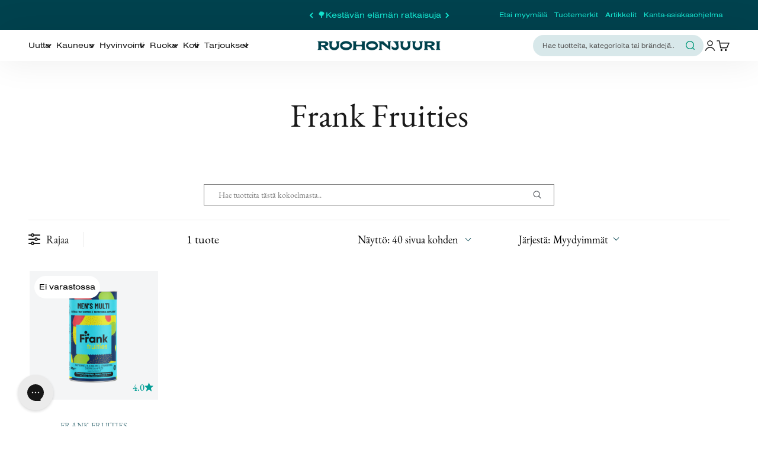

--- FILE ---
content_type: text/html; charset=utf-8
request_url: https://www.ruohonjuuri.fi/collections/frank-fruities/tuoteryhma-miesten-monivitamiinit
body_size: 132627
content:















<!doctype html>

<html lang="fi" dir="ltr">
  <head>





<script src="/cdn/shopifycloud/consent-tracking-api/v0.1/consent-tracking-api.js"></script>

<script type="text/javascript">
  var Y=Object.defineProperty;var X=(m,g,p)=>g in m?Y(m,g,{enumerable:!0,configurable:!0,writable:!0,value:p}):m[g]=p;var n=(m,g,p)=>X(m,typeof g!="symbol"?g+"":g,p);(function(){"use strict";var m=" daum[ /]| deusu/| yadirectfetcher|(?:^|[^g])news(?!sapphire)|(?<! (?:channel/|google/))google(?!(app|/google| pixel))|(?<! cu)bots?(?:\\b|_)|(?<!(?:lib))http|(?<![hg]m)score|(?<!cam)scan|@[a-z][\\w-]+\\.|\\(\\)|\\.com\\b|\\btime/|\\||^<|^[\\w \\.\\-\\(?:\\):%]+(?:/v?\\d+(?:\\.\\d+)?(?:\\.\\d{1,10})*?)?(?:,|$)|^[^ ]{50,}$|^\\d+\\b|^\\w*search\\b|^\\w+/[\\w\\(\\)]*$|^active|^ad muncher|^amaya|^avsdevicesdk/|^biglotron|^bot|^bw/|^clamav[ /]|^client/|^cobweb/|^custom|^ddg[_-]android|^discourse|^dispatch/\\d|^downcast/|^duckduckgo|^email|^facebook|^getright/|^gozilla/|^hobbit|^hotzonu|^hwcdn/|^igetter/|^jeode/|^jetty/|^jigsaw|^microsoft bits|^movabletype|^mozilla/\\d\\.\\d\\s[\\w\\.-]+$|^mozilla/\\d\\.\\d\\s\\(compatible;?(?:\\s\\w+\\/\\d+\\.\\d+)?\\)$|^navermailapp|^netsurf|^offline|^openai/|^owler|^php|^postman|^python|^rank|^read|^reed|^rest|^rss|^snapchat|^space bison|^svn|^swcd |^taringa|^thumbor/|^track|^w3c|^webbandit/|^webcopier|^wget|^whatsapp|^wordpress|^xenu link sleuth|^yahoo|^yandex|^zdm/\\d|^zoom marketplace/|^$|analyzer|archive|ask jeeves/teoma|audit|bit\\.ly/|bluecoat drtr|browsex|burpcollaborator|capture|catch|check\\b|checker|chrome-lighthouse|chromeframe|classifier|cloudflare|convertify|crawl|cypress/|dareboost|datanyze|dejaclick|detect|dmbrowser|download|evc-batch/|exaleadcloudview|feed|firephp|functionize|gomezagent|grab|headless|httrack|hubspot marketing grader|hydra|ibisbrowser|infrawatch|insight|inspect|iplabel|ips-agent|java(?!;)|library|linkcheck|mail\\.ru/|manager|measure|neustar wpm|node|nutch|offbyone|onetrust|optimize|pageburst|pagespeed|parser|perl|phantomjs|pingdom|powermarks|preview|proxy|ptst[ /]\\d|retriever|rexx;|rigor|rss\\b|scrape|server|sogou|sparkler/|speedcurve|spider|splash|statuscake|supercleaner|synapse|synthetic|tools|torrent|transcoder|url|validator|virtuoso|wappalyzer|webglance|webkit2png|whatcms/|xtate/",g=/bot|crawl|http|lighthouse|scan|search|spider/i,p;function M(){if(p instanceof RegExp)return p;try{p=new RegExp(m,"i")}catch{p=g}return p}function O(c){return!!c&&M().test(c)}/*! js-cookie v3.0.5 | MIT */function _(c){for(var e=1;e<arguments.length;e++){var t=arguments[e];for(var i in t)c[i]=t[i]}return c}var U={read:function(c){return c[0]==='"'&&(c=c.slice(1,-1)),c.replace(/(%[\dA-F]{2})+/gi,decodeURIComponent)},write:function(c){return encodeURIComponent(c).replace(/%(2[346BF]|3[AC-F]|40|5[BDE]|60|7[BCD])/g,decodeURIComponent)}};function S(c,e){function t(r,s,a){if(!(typeof document>"u")){a=_({},e,a),typeof a.expires=="number"&&(a.expires=new Date(Date.now()+a.expires*864e5)),a.expires&&(a.expires=a.expires.toUTCString()),r=encodeURIComponent(r).replace(/%(2[346B]|5E|60|7C)/g,decodeURIComponent).replace(/[()]/g,escape);var o="";for(var h in a)a[h]&&(o+="; "+h,a[h]!==!0&&(o+="="+a[h].split(";")[0]));return document.cookie=r+"="+c.write(s,r)+o}}function i(r){if(!(typeof document>"u"||arguments.length&&!r)){for(var s=document.cookie?document.cookie.split("; "):[],a={},o=0;o<s.length;o++){var h=s[o].split("="),d=h.slice(1).join("=");try{var f=decodeURIComponent(h[0]);if(a[f]=c.read(d,f),r===f)break}catch{}}return r?a[r]:a}}return Object.create({set:t,get:i,remove:function(r,s){t(r,"",_({},s,{expires:-1}))},withAttributes:function(r){return S(this.converter,_({},this.attributes,r))},withConverter:function(r){return S(_({},this.converter,r),this.attributes)}},{attributes:{value:Object.freeze(e)},converter:{value:Object.freeze(c)}})}var R=S(U,{path:"/"});const F=c=>{const e=window.innerWidth<768||window.outerWidth<768?"mobile":"desktop";return c===e},L=(c,e)=>{const t=!!e,i=String(c)==="true";return t===i},I="shg_geo_data";function B(c,e){const t=c-e;return Math.floor(t/(1e3*60*60*24))}function N(){if(new URLSearchParams(window.location.search).get("shg_geo_cache")==="false")return null;let e=null;try{const t=localStorage.getItem(I);if(t){const i=JSON.parse(t),r=Date.now();i.timestamp&&B(r,i.timestamp)<=7?e=i:localStorage.removeItem(I)}}catch(t){return console.error("Error reading geo data from cache:",t),localStorage.removeItem(I),null}return e}function q(c){let e=null;if(!c)return console.warn("Geo location API URL not configured."),e;try{const t=new XMLHttpRequest;t.open("GET",c,!1),t.send(null),t.status===200?(e=JSON.parse(t.responseText),e?(e.timestamp=Date.now(),localStorage.setItem(I,JSON.stringify(e))):(console.error("Geo API response parsed to null or undefined."),e=null)):console.error(`Geo API request failed with status: ${t.status}`)}catch(t){console.error("Error fetching geo data from API:",t)}return e}function Q(c){let e=null;try{const t=N();t?(e=t,console.debug("Loaded geo data from cache:",e)):(e=q(c),console.debug("Fetched geo data from API:",e))}catch(t){console.error("Error initializing geo data:",t),e=null}return e}const j=(c,e)=>{const{type:t,country_code:i,toponym_name:r,parent_name:s}=c||{},{country:a,region:o,city:h}=e||{};if(!t||!i||!e)return!1;switch(t){case"country":return a===i;case"region":return o===r&&a===i;case"city":return h===r&&o===s&&a===i;default:return console.debug("Unknown location type:",t),!1}},x=c=>typeof c!="string"?!1:document.referrer.toLowerCase().includes(c.toLowerCase()),$=c=>typeof c!="string"?!1:window.location.href.toLowerCase().includes(c.toLowerCase()),G=(c,e,t)=>{if(!e)return!1;const{expectedTimeInMillseconds:i,withinOrAfter:r}=c||{};if(typeof i!="number"||!r)return!1;const s=e.first_visit_timestamp;return r==="within"?s+i>t:s+i<t},K=(c,e,t)=>e?t-e.first_visit_timestamp<18e5===c:c===!0;function H(c,e){return c===e}const y=class y{constructor(e){n(this,"visitorDetails",null);n(this,"currentTime");n(this,"geoLocationApi");n(this,"customerId");n(this,"isB2B");n(this,"internalGeoData");n(this,"isGeoDataInitialized",!1);n(this,"checkers",{device:e=>F(e),logged_in:(e,t)=>L(e,this.customerId),new_visitor:(e,t)=>K(e,t.visitorDetails,t.currentTime),returning_visitor:(e,t)=>G(e,t.visitorDetails,t.currentTime),url_contains:e=>$(e),referrer_contains:e=>x(e),location:(e,t)=>j(e,t.geoData),b2b:e=>H(e,this.isB2B)});this.geoLocationApi=e.geoLocationApi,this.customerId=e.customerId,this.isB2B=e.isB2B,this.currentTime=Date.now(),this.initializeVisitorDetails()}initializeVisitorDetails(){var e;try{const t=localStorage.getItem(y.VISITOR_DETAILS_KEY);t&&(this.visitorDetails=JSON.parse(t),typeof((e=this.visitorDetails)==null?void 0:e.first_visit_timestamp)!="number"&&(console.warn("Invalid visitor details found in storage, resetting."),this.visitorDetails=null)),this.visitorDetails===null?(console.debug("Initializing new visitor details."),this.visitorDetails={first_visit_timestamp:this.currentTime},localStorage.setItem(y.VISITOR_DETAILS_KEY,JSON.stringify(this.visitorDetails))):console.debug("Loaded visitor details from storage:",this.visitorDetails)}catch(t){console.error("Error initializing visitor details:",t),localStorage.removeItem(y.VISITOR_DETAILS_KEY),this.visitorDetails={first_visit_timestamp:this.currentTime},localStorage.setItem(y.VISITOR_DETAILS_KEY,JSON.stringify(this.visitorDetails))}}check(e){const t=this.checkers[e.audience_type];if(!t)return console.warn(`Unknown audience type: ${e.audience_type}`),!1;e.audience_type==="location"&&(e.value=this.snakeCaseKeys(e.value),this.isGeoDataInitialized||(console.debug("Location check required, initializing geoData..."),this.internalGeoData=Q(this.geoLocationApi),this.isGeoDataInitialized=!0,console.debug("GeoData initialization result:",this.internalGeoData)));const i={geoData:this.internalGeoData===void 0?null:this.internalGeoData,visitorDetails:this.visitorDetails,currentTime:this.currentTime};try{const r=!!t(e.value,i);return console.debug("Audience check result:",{audience:e,internalContext:i,matched:r}),e.condition==="is_not"?!r:r}catch(r){return console.error("Error during audience check:",{audience:e,internalContext:i,error:r}),!1}}snakeCaseKeys(e){if(typeof e!="object")return e;const t={};for(const[i,r]of Object.entries(e)){const s=i.replace(/[A-Z]/g,a=>`_${a.toLowerCase()}`);t[s]=r}return t}};n(y,"VISITOR_DETAILS_KEY","_shg_ab_visitor_details");let k=y;class J{constructor(e,t){n(this,"buyItNowHandlerAttached",!1);n(this,"currentPricingVariantId",null);n(this,"storefrontAccessToken");n(this,"shopDomain");n(this,"trackDispatchedSelection",(e,t)=>{const i=e&&e.isFirstAssignment===!1?"cache":t.distribution_method,r={shop_id:t.shop_id,optimization_id:e==null?void 0:e.optimization.id,variant_id:e==null?void 0:e.selectedVariant.id,details:{optimization_ids:t.optimization_ids,distribution_method:i,selection_details:t.selection_details,cache:t.cache,context:t.context,optimization_matches:t.optimization_matches}};this.trackingService.trackDispatch("dispatched",r)});this.trackingService=e,this.storefrontAccessToken=(t==null?void 0:t.storefrontAccessToken)??null,this.shopDomain=(t==null?void 0:t.shopDomain)??null,this.currentPricingVariantId=(t==null?void 0:t.currentPricingVariantId)??null,typeof document<"u"&&document.readyState==="loading"?document.addEventListener("DOMContentLoaded",()=>{this.attachPriceTestBuyItNowHandler()}):setTimeout(()=>{this.attachPriceTestBuyItNowHandler()},100)}async createCartAndGetCheckoutUrl(e,t,i){var o,h,d,f,C;if(!this.storefrontAccessToken||!this.shopDomain)return null;const r=`
      mutation cartCreate($input: CartInput!) {
        cartCreate(input: $input) {
          cart {
            id
            checkoutUrl
          }
          userErrors {
            field
            message
          }
        }
      }
    `,s=i?[{key:"shogun_variant_id",value:i}]:[],a={input:{lines:[{merchandiseId:`gid://shopify/ProductVariant/${e}`,quantity:t}],attributes:s}};try{const P=JSON.stringify({query:r,variables:a}),z=`https://${this.shopDomain}/api/2025-10/graphql.json`;console.debug("shogun: cartCreate request URL:",z),console.debug("shogun: cartCreate request body:",P);const b=await(await fetch(z,{method:"POST",headers:{"Content-Type":"application/json","X-Shopify-Storefront-Access-Token":this.storefrontAccessToken},body:P})).json();return console.debug("shogun: cartCreate full response:",JSON.stringify(b,null,2)),(d=(h=(o=b.data)==null?void 0:o.cartCreate)==null?void 0:h.cart)!=null&&d.checkoutUrl?(console.debug("shogun: cartCreate successful, checkoutUrl:",b.data.cartCreate.cart.checkoutUrl),b.data.cartCreate.cart.checkoutUrl):(console.error("shogun: cartCreate failed:",((C=(f=b.data)==null?void 0:f.cartCreate)==null?void 0:C.userErrors)||b.errors),null)}catch(P){return console.error("shogun: cartCreate error:",P),null}}async addToCartAndCheckout(e,t,i){const r={items:[{id:e,quantity:t}]};i&&(r.attributes={shogun_variant_id:i});try{const s=await fetch("/cart/add.js",{method:"POST",headers:{"Content-Type":"application/json"},body:JSON.stringify(r)});s.ok?(console.debug("shogun: added to cart, redirecting to checkout"),window.location.href="/checkout"):console.error("shogun: cart add failed:",await s.text())}catch(s){console.error("shogun: cart add error:",s)}}attachPriceTestBuyItNowHandler(){if(this.buyItNowHandlerAttached)return;this.buyItNowHandlerAttached=!0;const e=async i=>{const r=new FormData(i);let s=r.get("id")||r.get("variant_id");if(console.debug("shogun: buy-it-now form data:",Object.fromEntries(r.entries())),console.debug("shogun: raw variantId from form:",s),!s){console.debug("shogun: no variant ID found for buy-it-now");return}if(s.includes("gid://")){const h=s.match(/\/(\d+)$/);h&&(s=h[1],console.debug("shogun: extracted numeric ID from GID:",s))}const a=parseInt(r.get("quantity")||"1",10)||1,o=this.currentPricingVariantId;if(console.debug("shogun: buy-it-now details:",{variantId:s,quantity:a,pricingVariantId:o,storefrontAccessToken:this.storefrontAccessToken?"***":null,shopDomain:this.shopDomain}),this.storefrontAccessToken&&this.shopDomain){console.debug("shogun: attempting cartCreate with merchandiseId:",`gid://shopify/ProductVariant/${s}`);const h=await this.createCartAndGetCheckoutUrl(s,a,o);if(h){console.debug("shogun: redirecting to cartCreate checkoutUrl (original cart preserved)"),window.location.href=h;return}}console.debug("shogun: falling back to cart add with pricing variant"),await this.addToCartAndCheckout(s,a,o)};typeof document<"u"&&(()=>{document.addEventListener("click",i=>{const r=i.target;if(!r)return;const s=r.closest('[data-ab-price-test-payment-button="true"]');if(!s||!r.closest('shopify-buy-it-now-button, shopify-accelerated-checkout, [data-shopify="payment-button"]'))return;const o=s.closest("form");o&&(i.preventDefault(),i.stopPropagation(),i.stopImmediatePropagation(),e(o))},{capture:!0})})()}extractViewParamFromFullTemplateKey(e){const t=e.split("/").pop().split(".");return t.slice(1,t.length-1).join(".")}async handleRedirect(e){const t=new URL(window.location.href),i=new URL(window.location.href);if(e.optimization.scope==="theme")i.searchParams.set("preview_theme_id",e.selectedVariant.config.theme_id);else if(e.optimization.scope==="url_redirect")i.pathname=e.languageRootUrl!=="/"?e.languageRootUrl+e.selectedVariant.config.path:e.selectedVariant.config.path;else{const r=this.extractViewParamFromFullTemplateKey(e.selectedVariant.config.full_template_key);i.searchParams.set("view",r)}t.toString()===i.toString()?this.hideViewParam():this.redirectWithoutCache(i)}hideViewParam(){const e=new URL(window.location.href);e.searchParams.delete("view"),window.history.replaceState({},"",e.toString())}dispatch(e,t,i){let r=null;if(e[0].optimization.scope=="price"){const s=e[0];if(r=s,this.currentPricingVariantId=t||s.selectedVariant.id,this.attachPriceTestBuyItNowHandler(),t)console.debug("shogun: price variant already assigned, returning");else{const a=s.selectedVariant.id;console.debug("shogun: assigning price variant");const o=JSON.stringify({attributes:{shogun_variant_id:a}}),h=new XMLHttpRequest;h.open("POST","/cart/update.js",!0),h.setRequestHeader("Content-Type","application/json"),h.onreadystatechange=()=>{if(h.readyState==4&&h.status==200){console.debug("shogun: reloading to reflect cart pricing");const d=new URL(window.location.href);this.redirectWithoutCache(d)}},h.send(o)}}else{const s=e.find(o=>o.matchingVariant.id!==o.selectedVariant.id);if(console.debug("redirectingSelection",s),s&&(s.optimization.scope!=="url_redirect"||s.isFirstAssignment===!0||s.optimization.config.permanent_redirect===!0))return this.trackDispatchedSelection(s,i),this.handleRedirect(s);const a=new Set(e.map(o=>o.optimization.scope));(a.has("template")||a.has("page"))&&this.hideViewParam(),r=e.find(o=>o.current())||s||null}e.length>0&&!r&&(r=e[0]),(r||e.length>0)&&this.trackDispatchedSelection(r,i),e.filter(s=>s.current()).forEach(s=>{this.trackingService.trackVariantImpression(s.selectedVariant,s.optimization.type)})}redirectWithoutCache(e){typeof e=="string"&&(e=new URL(e)),e.searchParams.delete("cache"),document.referrer!=""&&sessionStorage.setItem(E,document.referrer),console.debug("shogun: redirecting to ",e),window.location.replace(e)}}class v{constructor(e){n(this,"optimization");n(this,"matchingVariant");n(this,"selectedVariant");n(this,"isFirstAssignment");n(this,"languageRootUrl");this.optimization=e.optimization,this.matchingVariant=e.matchingVariant,this.selectedVariant=e.selectedVariant,this.isFirstAssignment=e.isFirstAssignment,this.languageRootUrl=e.languageRootUrl}current(){return this.matchingVariant.id===this.selectedVariant.id}}const w=class w{constructor(){n(this,"ran",!1)}removePreviewBarIframe(){console.debug("Setting up preview bar iframe removal");const e=()=>{w.PREVIEW_BAR_IFRAME_IDS.forEach(t=>{const i=document.getElementById(t);i&&(console.debug(`Removing preview bar iframe with id: ${t}`),i.remove())})};e(),document.addEventListener("DOMContentLoaded",()=>{console.debug("DOM loaded, setting up mutation observer for preview bar");const t=new MutationObserver(i=>{i.forEach(r=>{r.addedNodes.forEach(s=>{if(s.nodeType===Node.ELEMENT_NODE){const a=s;w.PREVIEW_BAR_IFRAME_IDS.includes(a.id)&&(console.debug(`Detected and removing preview bar iframe with id: ${a.id} via observer`),a.remove())}})})});if(document.body)t.observe(document.body,{childList:!0,subtree:!0});else{const i=new MutationObserver(()=>{document.body&&(t.observe(document.body,{childList:!0,subtree:!0}),e(),i.disconnect())});i.observe(document.documentElement,{childList:!0})}e()})}run(){this.ran||(this.removePreviewBarIframe(),this.ran=!0)}};n(w,"PREVIEW_BAR_IFRAME_IDS",["preview-bar-iframe","PBarNextFrameWrapper"]);let T=w;const D="_shg_analytics_queue";class W{enqueue(e){const t={...e,id:crypto.randomUUID(),attempts:0,createdAt:Date.now()},i=this.readQueue();return i[t.category].push(t),this.writeQueue(i),t}all(){const e=this.readQueue();return[...e.shogun_load,...e.dispatcher].sort((t,i)=>t.createdAt-i.createdAt)}update(e){const t=this.readQueue(),i=t[e.category],r=i.findIndex(s=>s.id===e.id);r!==-1&&(i[r]=e,this.writeQueue(t))}remove(e){const t=this.readQueue(),i=t[e.category],r=i.findIndex(s=>s.id===e.id);r!==-1&&(i.splice(r,1),this.writeQueue(t))}findLatest(e){const i=this.readQueue()[e];if(i.length!==0)return i[i.length-1]}readQueue(){const e=localStorage.getItem(D);if(!e)return this.emptyQueue();try{const t=JSON.parse(e);return t.shogun_load||(t.shogun_load=[]),t.dispatcher||(t.dispatcher=[]),t}catch(t){return console.error("shogun: failed to parse analytics queue storage, resetting",t),localStorage.removeItem(D),this.emptyQueue()}}writeQueue(e){try{localStorage.setItem(D,JSON.stringify(e))}catch(t){console.error("shogun: failed to save analytics queue",t)}}emptyQueue(){return{shogun_load:[],dispatcher:[]}}}const u=class u{constructor(e,t,i,r,s,a){n(this,"publishable",!1);n(this,"allowed",null);n(this,"eventQueue",new W);n(this,"processingQueue",!1);n(this,"pendingProcess",!1);n(this,"processTimer",null);n(this,"trackVariantImpression",(e,t)=>{const i={page_type:this.pageType,page_id:this.pageId,app_type:t=="ab_test"?"ab_testing":"personalization",original_referrer:this.originalReferrer};i.optimization_id=e.optimization_id,i.variant_id=e.id,console.debug(`Tracking variant impression: optimization=${e.optimization_id}, variant=${e.id}`),this.enqueueShogunLoadEvent(i)});n(this,"trackPage",()=>{const e={page_type:this.pageType,page_id:this.pageId,app_type:"ab_testing"};this.enqueueShogunLoadEvent(e)});n(this,"trackDispatch",(e,t)=>{this.enqueueEvent({category:"dispatcher",event:e,data:t})});n(this,"enqueueEvent",e=>{console.debug("shogun: enqueueing tracking event",{category:e.category,event:"event"in e?e.event:void 0}),e.category==="shogun_load"&&(!this.publishable||this.allowed!==!0)&&console.debug("shogun: not ready, enqueueing shogun:load event");try{this.eventQueue.enqueue(e),this.scheduleProcessQueue()}catch(t){console.error("shogun: failed to enqueue analytics event",t)}});n(this,"enqueueShogunLoadEvent",e=>{this.enqueueEvent({category:"shogun_load",data:e})});n(this,"waitForPublishable",()=>{var i,r;let e=0;const t=()=>{var s,a;if(typeof((a=(s=window.Shopify)==null?void 0:s.analytics)==null?void 0:a.publish)>"u")if(e<=u.retryAttemptsLimit){setTimeout(t,u.retryIntervalInMs);return}else{console.warn("shogun:ts: Shopify analytics unavailable after 30s"),this.handleError("Error initializing TrackingService: Shopify analytics not available after 30s");return}console.debug("shogun:ts: publishable"),this.publishable=!0,this.scheduleProcessQueue()};(r=(i=window.Shopify)==null?void 0:i.analytics)!=null&&r.publish?(console.debug("shogun:ts: publishable"),this.publishable=!0):(console.debug("shogun:ts: analytics api not available yet, waiting..."),t())});n(this,"waitForConsent",()=>{var i,r;let e=0;const t=()=>{if(typeof window.Shopify>"u"&&e<=u.retryAttemptsLimit){setTimeout(t,u.retryIntervalInMs);return}window.Shopify.loadFeatures([{name:"consent-tracking-api",version:"0.1"}],s=>{var a;if(s&&s.length>0){let o=[];s.forEach(h=>{console.error(h),o.push(h.message)}),this.handleError(`Error initializing TrackingService: ${o.join(", ")}`)}else console.debug("shogun:ts: consent available"),this.handleConsentChange(((a=window.Shopify.customerPrivacy)==null?void 0:a.analyticsProcessingAllowed())??!1)})};(r=(i=window.Shopify)==null?void 0:i.customerPrivacy)!=null&&r.analyticsProcessingAllowed?(console.debug("shogun:ts: consent available"),this.allowed=window.Shopify.customerPrivacy.analyticsProcessingAllowed()):(console.debug("shogun:ts: privacy api not available yet, waiting..."),t())});n(this,"handleConsentChange",e=>{this.allowed=e,console.debug("shogun: analytics consent updated to: ",this.allowed),this.scheduleProcessQueue()});n(this,"scheduleProcessQueue",()=>{if(this.processingQueue){this.pendingProcess=!0;return}this.processingQueue=!0;try{this.processQueue()}catch(e){console.error("shogun: error processing analytics queue",e)}finally{this.processingQueue=!1,this.pendingProcess&&(this.pendingProcess=!1,this.scheduleProcessQueue())}});n(this,"scheduleProcessQueueAfter",e=>{this.processTimer||(this.processTimer=setTimeout(()=>{this.processTimer=null,this.scheduleProcessQueue()},e))});n(this,"handleError",e=>{let t,i;const r=this.eventQueue.findLatest("shogun_load");r&&(t=r.data.optimization_id,i=r.data.variant_id),this.trackDispatchFallback("errored",{shop_id:this.shopId,dispatcher_session_id:this.dispatcherSessionId,optimization_id:t,variant_id:i,details:{error:e}})});n(this,"dispatcherFallbackReady",e=>e.category!=="dispatcher"?!1:Date.now()-e.createdAt>=u.dispatchFallbackDelayInMs);n(this,"trackDispatchFallback",(e,t)=>{console.debug(`shogun: sending dispatch:${e} via fallback`),t.name=e,fetch(`${this.analyticsUrl}/dispatcher/${e}`,{method:"POST",headers:{"Content-Type":"application/json"},body:JSON.stringify(t),keepalive:!0})});n(this,"prepareFallbackPayload",e=>{const t=this.clonePayload(e);return t.shop_id=t.shop_id||this.shopId,t.dispatcher_session_id=this.dispatcherSessionId,t.details||(t.details={}),t});n(this,"clonePayload",e=>{try{return JSON.parse(JSON.stringify(e))}catch{return e}});this.shopId=e,this.pageType=t,this.pageId=i,this.originalReferrer=r,this.analyticsUrl=s,this.dispatcherSessionId=a,this.waitForPublishable(),this.waitForConsent(),document.addEventListener("visitorConsentCollected",o=>{this.handleConsentChange(o.detail.analyticsAllowed)}),this.scheduleProcessQueue()}processQueue(){console.debug("shogun: processing queue");const e=this.eventQueue.all();let t=!1;for(const i of e){if(this.shouldDropEvent(i)){this.eventQueue.remove(i);continue}if(this.isWithinBackoffWindow(i)){t=!0;continue}if(!this.isEventReady(i)){t=!0;continue}let r="success";try{r=this.deliverEvent(i)}catch(s){console.error("shogun: error delivering analytics event",s),r="retry"}r==="success"||r==="drop"?this.eventQueue.remove(i):(i.attempts+=1,i.lastAttemptedAt=Date.now(),this.eventQueue.update(i),t=!0)}t&&this.scheduleProcessQueueAfter(u.queueRetryDelayInMs)}shouldDropEvent(e){return Date.now()-e.createdAt>u.maxQueueAgeInMs||e.attempts>=u.maxQueueAttempts||e.category==="dispatcher"&&!e.event}isWithinBackoffWindow(e){if(!e.lastAttemptedAt)return!1;const t=u.queueRetryDelayInMs*Math.pow(2,Math.min(e.attempts,u.maxQueueAttempts));return Date.now()-e.lastAttemptedAt<t}isEventReady(e){return e.category==="shogun_load"?this.publishable&&this.allowed===!0:e.category==="dispatcher"?this.allowed===!0&&this.publishable?!0:this.dispatcherFallbackReady(e):!1}deliverEvent(e){return e.category==="shogun_load"?this.deliverShogunLoad(e):this.deliverDispatch(e)}deliverShogunLoad(e){const t=e.data;try{if(console.debug("Firing shogun:load event",t),!window.Shopify.analytics.publish)throw new Error("Shopify analytics publish is not available");return window.Shopify.analytics.publish("shogun:load",t),"success"}catch(i){return console.error("Error publishing shogun:load event:",i),"retry"}}deliverDispatch(e){if(e.category!=="dispatcher"||!e.event)return"drop";if(this.allowed===!0&&this.publishable){const i=`shogun:dispatcher:${e.event}`;try{if(console.debug(`Firing ${i} event`,e.data),!window.Shopify.analytics.publish)throw new Error("Shopify analytics publish is not available");return window.Shopify.analytics.publish(i,e.data),"success"}catch(r){console.error(`Error publishing ${i} event:`,r);const s=this.prepareFallbackPayload(e.data);return s.details||(s.details={}),s.details.error=`Error publishing ${i} event: ${r.message}`,this.trackDispatchFallback(e.event,s),"success"}}if(!this.dispatcherFallbackReady(e))return"retry";const t=this.prepareFallbackPayload(e.data);return this.trackDispatchFallback(e.event,t),"success"}};n(u,"retryIntervalInMs",250),n(u,"retryAttemptsLimit",3e4/u.retryIntervalInMs),n(u,"queueRetryDelayInMs",1e3),n(u,"maxQueueAttempts",5),n(u,"maxQueueAgeInMs",24*60*60*1e3),n(u,"dispatchFallbackDelayInMs",30*1e3);let A=u;const E="_shg_referrer",l=class l{constructor(e){n(this,"shopId");n(this,"optimizations");n(this,"currentThemeId");n(this,"pageId");n(this,"pageType");n(this,"currentPartialTemplateKey");n(this,"distributionMethod");n(this,"cachedOptimizations");n(this,"audienceChecker");n(this,"personalizations");n(this,"abTests");n(this,"dispatcher");n(this,"trackingService");n(this,"currentPath");n(this,"themeTestHandler");n(this,"currentPricingVariantId");n(this,"languageRootUrl");n(this,"dispatcherSessionId");n(this,"originalReferrer");n(this,"inAudience",e=>this.audienceChecker.check(e));if(this.originalReferrer=sessionStorage.getItem(E),this.originalReferrer){sessionStorage.removeItem(E),console.debug("shogun: retaining original referrer: ",this.originalReferrer);try{Object.defineProperty(document,"referrer",{get:()=>this.originalReferrer})}catch(a){console.debug("shogun: failed to set original referrer via `Object.defineProperty`"),console.error(a);try{window.document.__defineGetter__("referrer",()=>this.originalReferrer)}catch(o){console.debug("shogun: failed to set original referrer via `__defineGetter__`"),console.error(o)}}}this.shopId=e.shopId,this.currentThemeId=e.currentThemeId,this.currentPricingVariantId=e.currentPricingVariantId;const t=e.optimizations||[];e.defaultThemeId!==this.currentThemeId?this.optimizations=t.filter(a=>a.scope==="price"||a.variants.some(o=>o.config.theme_id===this.currentThemeId)):this.optimizations=t,this.personalizations=this.optimizations.filter(a=>a.type==="personalization"),this.abTests=this.optimizations.filter(a=>a.type==="ab_test"),this.distributionMethod=e.distributionMethod||l.DEFAULT_DISTRIBUTION_METHOD,this.pageId=e.pageId,this.pageType=e.pageType,this.languageRootUrl=e.languageRootUrl;const i=this.pageType==="metaobject"?"templates/metaobject/":"templates/",r=[e.templateName,e.templateSuffix].filter(Boolean).join(".");this.currentPartialTemplateKey=i+r,this.currentPath=window.location.pathname,this.cachedOptimizations=JSON.parse(localStorage.getItem(l.OPTIMIZATIONS_CACHE_KEY)||"{}"),this.audienceChecker=new k(e),e.sessionIdOverride?this.dispatcherSessionId=e.sessionIdOverride:(this.dispatcherSessionId=R.get(l.DISPATCHER_SESSION_COOKIE)||crypto.randomUUID(),R.set(l.DISPATCHER_SESSION_COOKIE,this.dispatcherSessionId,{path:"/",expires:1/48})),this.trackingService=new A(this.shopId,this.pageType,this.pageId,this.originalReferrer,e.analyticsUrl,this.dispatcherSessionId);const s=new T;this.themeTestHandler=s,this.dispatcher=new J(this.trackingService,{storefrontAccessToken:e.storefrontAccessToken,shopDomain:e.shopDomain,currentPricingVariantId:e.currentPricingVariantId})}getOptimizationPriority(e){return{theme:1,template:2,page:3,url_redirect:4,price:5}[e.scope]}sortMatches(e){return[...e].sort((t,i)=>{const r=this.getOptimizationPriority(t.optimization),s=this.getOptimizationPriority(i.optimization);return r===s?0:r-s})}audienceMatchesCurrentVisitor(e){const t=e.audiences||[];return t.length===0?!0:e.audiences_condition==="any"?t.some(this.inAudience):t.every(this.inAudience)}configAudiencesMatch(e,t){const i=e.audiences||[],r=t.audiences||[];if(i.length!==r.length)return!1;const s=i.map(o=>JSON.stringify(o)),a=r.map(o=>JSON.stringify(o));return!(s.some(o=>!a.includes(o))||a.some(o=>!s.includes(o))||i.length>1&&e.audiences_condition!==t.audiences_condition)}getCachedVariant(e){const t=this.cachedOptimizations[e.id];if(t)return e.variants.find(i=>i.id===t)}setCachedVariant(e,t){this.cachedOptimizations[e.id]=t.id,console.debug("setCachedVariant",e.id,t.id),localStorage.setItem(l.OPTIMIZATIONS_CACHE_KEY,JSON.stringify(this.cachedOptimizations))}extractPartialTemplateKeyFromFullTemplateKey(e){if(!e)return;const t=e.split(".");return t.length<2?e:t.slice(0,-1).join(".")}matchesAnyAttributeOfCurrentPage(e,t){const i=this.checkTemplateMatch(t),r=this.checkThemeMatch(e,t),s=this.checkPageMatch(e),a=this.checkPathMatch(t),o=this.checkPriceMatch(e,t);return r||i&&s||a||o}getMatchingVariant(e,t=void 0){var s;const i=e.config,r=(s=t==null?void 0:t.selectedVariant)==null?void 0:s.config;for(const a of e.variants){if(!this.matchesAnyAttributeOfCurrentPage(e,a))continue;const o=e.type==="ab_test"?e.config:a.config;if(this.audienceMatchesCurrentVisitor(o)&&!(r&&!this.configAudiencesMatch(i,r)))return a}}getPersonalizationMatches(){const e=[];for(const t of this.personalizations){const i=this.getMatchingVariant(t);i&&e.push({optimization:t,matchingVariant:i})}return e}getPrioritizedNonDefaultPersonalizationSelection(){const e=this.getPersonalizationMatches();if(e.length===0)return;const t=this.sortMatches(e);for(const i of t){const s=i.optimization.variants.sort((a,o)=>a.position-o.position).find(a=>!a.config.original&&this.audienceMatchesCurrentVisitor(a.config));if(s)return new v({optimization:i.optimization,matchingVariant:i.matchingVariant,selectedVariant:s,isFirstAssignment:!0,languageRootUrl:this.languageRootUrl})}}getDefaultPersonalizationSelectionsForImpressionTracking(e){return this.getPersonalizationMatches().filter(r=>r.matchingVariant.config.original&&r.optimization.id!==(e==null?void 0:e.optimization.id)).map(r=>new v({optimization:r.optimization,matchingVariant:r.matchingVariant,selectedVariant:r.matchingVariant,isFirstAssignment:!0,languageRootUrl:this.languageRootUrl}))}getRandomVariantForOptimization(e){const t=`${this.dispatcherSessionId}-${e.id}`,r=this.hashWithDjb2(t)%l.DEFAULT_NUMBER_OF_BINS;let s=0;for(const a of e.variants)if(s+=l.DEFAULT_NUMBER_OF_BINS*(a.config.percentage||0)/100,r<s)return a;return e.variants[0]}hasAnyCachedVariants(){return this.abTests.some(e=>!!this.cachedOptimizations[e.id])}getGreedySelections(e){const t=e[Math.floor(Math.random()*e.length)],i=t.cachedVariant||this.getRandomVariantForOptimization(t.optimization);return[new v({optimization:t.optimization,matchingVariant:t.matchingVariant,selectedVariant:i,isFirstAssignment:!t.cachedVariant,languageRootUrl:this.languageRootUrl})]}userBin(){const e=this.dispatcherSessionId;return e?this.hashWithDjb2(e)%l.DEFAULT_NUMBER_OF_BINS:0}hashWithDjb2(e){let t=5381;for(let i=0;i<e.length;i++)t=(t<<5)-t+e.charCodeAt(i),t|=0;return Math.abs(t)}getVariantForUserBin(){const e=this.userBin(),t=this.abTests.flatMap(r=>r.variants);let i=0;for(const r of t)if(i+=l.DEFAULT_NUMBER_OF_BINS*(r.traffic_percentage||0)/100,e<i)return r;return null}getEvenSelections(e){const t=this.getVariantForUserBin();if(!t)return[];const i=e.find(r=>r.optimization.variants.some(s=>s.id===t.id));return i?[new v({optimization:i.optimization,matchingVariant:i.matchingVariant,selectedVariant:t,isFirstAssignment:!i.cachedVariant,languageRootUrl:this.languageRootUrl})]:[]}getAbTestMatches(e){const t=[];return this.abTests.forEach(i=>{const r=this.getMatchingVariant(i,e);if(r){const s=this.getCachedVariant(i);(r.config.original||s)&&t.push({optimization:i,matchingVariant:r,cachedVariant:s})}}),t}getAbTestSelections(e){const t=this.getAbTestMatches(e);if(t.length===0)return[];const i=t.find(r=>!!r.cachedVariant);if(!i&&this.hasAnyCachedVariants())return[];if(i)return[new v({optimization:i.optimization,matchingVariant:i.matchingVariant,selectedVariant:i.cachedVariant,isFirstAssignment:!1,languageRootUrl:this.languageRootUrl})];switch(this.distributionMethod){case"greedy":return this.getGreedySelections(t);case"even":return this.getEvenSelections(t);default:throw new Error(`Unknown distribution method: ${this.distributionMethod}`)}}isBot(){const e=navigator.userAgent,t=O(e);return console.debug("Bot testing with user agent:",e),t}handleThemeReview(){const t=new URLSearchParams(location.search).get("shgpvid"),i=sessionStorage.getItem("_shg_preview_variant_id");if(i&&(!t||i==t)){console.debug(`shogun: theme review in progress, viewing variant: ${i}`);const r=document.getElementById("shogun-price-test-preview");if(!r){console.debug("shogun: sidebar not found!!!");return}const s=r.content.cloneNode(!0);document.addEventListener("DOMContentLoaded",()=>{document.body.style.paddingLeft="32rem",document.body.prepend(s)});return}else if(t&&(!i||i!=t)){console.debug(`shogun: theme review in progress, setting variant: ${t}`),sessionStorage.setItem("_shg_preview_variant_id",t);const r=JSON.stringify({attributes:{shogun_variant_id:t}}),s=new XMLHttpRequest;s.open("POST","/cart/update.js",!0),s.setRequestHeader("Content-Type","application/json"),s.onreadystatechange=()=>{s.readyState==4&&s.status==200&&(console.debug("shogun: reloading to reflect cart pricing"),location=location)},s.send(r)}}run(){let e=null,t=this.distributionMethod,i=[];const r=(s,a={})=>{var h,d;const o=s&&s.isFirstAssignment===!1?"cache":t;return{shop_id:this.shopId,optimization_id:(h=s==null?void 0:s.optimization)==null?void 0:h.id,variant_id:(d=s==null?void 0:s.selectedVariant)==null?void 0:d.id,details:{optimization_ids:this.optimizations.map(f=>f.id),distribution_method:o,selection_details:i,...a}}};try{if(this.isBot()){console.debug("Bot traffic detected, optimizer disabled");return}this.handleThemeReview();const s=this.getPrioritizedNonDefaultPersonalizationSelection(),a=this.getAbTestSelections(s),o=[];s&&o.push(s),o.push(...a),o.push(...this.getDefaultPersonalizationSelectionsForImpressionTracking(s)),localStorage.getItem("_shg_is_merchant")||this.themeTestHandler.run(),e=o.find(d=>d.matchingVariant.id===d.selectedVariant.id)||null,e&&!e.isFirstAssignment&&(t="cache"),i=o.map(d=>({optimization_id:d.optimization.id,selected_variant_id:d.selectedVariant.id,matching_variant_id:d.matchingVariant.id}));const h={shop_id:this.shopId,optimization_ids:this.optimizations.map(d=>d.id),selection_details:i,distribution_method:t,cache:{...this.cachedOptimizations},context:{template_key:this.currentPartialTemplateKey,theme_id:this.currentThemeId,page_type:this.pageType,page_id:this.pageId},optimization_matches:this.buildOptimizationMatches(s)};if(a.forEach(d=>{this.setCachedVariant(d.optimization,d.selectedVariant)}),o.length===0){this.abTests.length>0&&(this.trackingService.trackPage(),this.trackingService.trackDispatch("skipped",r(e)));return}this.dispatcher.dispatch(o,this.currentPricingVariantId,h)}catch(s){this.trackingService.trackDispatch("errored",r(e,{error:s.message}))}}getCurrentPathWithoutLanguagePrefix(){return this.languageRootUrl==="/"||!this.currentPath.startsWith(this.languageRootUrl)?this.currentPath:this.currentPath.substring(this.languageRootUrl.length)||"/"}checkTemplateMatch(e){return this.extractPartialTemplateKeyFromFullTemplateKey(e.config.full_template_key)===this.currentPartialTemplateKey}checkThemeMatch(e,t){return e.scope==="theme"&&t.config.theme_id===this.currentThemeId}checkPageMatch(e){const{page_type:t,page_id:i}=e.config,r=!t||t===this.pageType,s=!i||i===this.pageId;return e.scope!=="url_redirect"&&r&&s}checkPathMatch(e){const t=e.config.path;if(!t)return!1;const i=this.getCurrentPathWithoutLanguagePrefix();return decodeURIComponent(t)===decodeURIComponent(i)}checkPriceMatch(e,t){return e.scope!=="price"?!1:!this.currentPricingVariantId||this.currentPricingVariantId===t.id}getDetailedMatchingInfo(e,t,i){const{page_type:r,page_id:s}=e.config,a=!r||r===this.pageType,o=!s||s===this.pageId,h=e.type==="ab_test"?e.config:t.config,d=i?this.configAudiencesMatch(e.config,i.selectedVariant.config):!1;return{matches_template:this.checkTemplateMatch(t),matches_theme:this.checkThemeMatch(e,t),matches_page_type:a,matches_page_id:o,matches_page:this.checkPageMatch(e),matches_path:this.checkPathMatch(t),matches_price:this.checkPriceMatch(e,t),matches_audience:this.audienceMatchesCurrentVisitor(h),matches_personalization_config:d}}buildOptimizationMatches(e){const t={};for(const i of this.optimizations)if(t[i.id]={},i.variants&&Array.isArray(i.variants))for(const r of i.variants)t[i.id][r.id]=this.getDetailedMatchingInfo(i,r,e);return t}};n(l,"DEFAULT_NUMBER_OF_BINS",1e4),n(l,"DEFAULT_DISTRIBUTION_METHOD","greedy"),n(l,"OPTIMIZATIONS_CACHE_KEY","_shg_ab_optimizations_cache"),n(l,"DISPATCHER_SESSION_COOKIE","_shg_dispatcher_session");let V=l;window.ShogunOptimizer=V})();

</script><script type="text/javascript">
  ;(function() {
    if (typeof ShogunOptimizer === 'undefined') {
      console.error("ShogunOptimizer is not defined. Please ensure the optimizer script is properly loaded.");
      return;
    }

    const designMode = false;
    if (designMode) {
      console.debug("Design mode is enabled, skipping optimizer initialization");
      return;
    }

    // If the referrer url is the Shopify admin url, then set a local storage shg_is_merchant flag to true
    // This is used to remove the preview bar from the page for shoppers
    const referrer = document.referrer
    if (!localStorage.getItem('_shg_is_merchant') && ((referrer.includes('admin.shopify.com') || referrer.includes('shogun')))) {
      console.debug('Setting shg_is_merchant to true')
      localStorage.setItem('_shg_is_merchant', 'true')
    }

    const urlParams = new URLSearchParams(window.location.search);
    const optimizationDisabled = urlParams.get('shg') === "false" || window.location.hostname.includes('shopifypreview');

    if (optimizationDisabled) {
      console.debug("Optimization is disabled, skipping optimizer initialization");
      return;
    }

    const shopMetafieldConfig = {"default_theme_id":177979064665,"method":"greedy","optimizations":[],"expires_at":1768983304000,"env":"production"} || {};
    const optimizationsData = shopMetafieldConfig.expires_at > Date.now() ? (shopMetafieldConfig.optimizations || []) : [];

    const optimizerConfig = {
      shopId: "142892b1-d562-4feb-add3-95126b96e561",
      optimizations: optimizationsData,
      distributionMethod: urlParams.get('shgMethod') || shopMetafieldConfig.method,
      defaultThemeId: String(shopMetafieldConfig.default_theme_id),
      currentThemeId: "177979064665",
      pageId: "263679672453",
      pageType: "collection",
      templateName: "collection",
      templateSuffix: "vendor",
      customerId: "",
      isB2B: false,
      sessionIdOverride: urlParams.get('shgSessionId'),
      geoLocationApi: "https://ipinfo.io/json?token=f2ae3a557d807b",
      currentPricingVariantId: null,
      languageRootUrl: "/",
      analyticsUrl: "https://shogun-abc-production.global.ssl.fastly.net",
      storefrontAccessToken: null,
      shopDomain: ""
    };

    console.debug("Initializing ShogunOptimizer with config:", optimizerConfig);
    const optimizer = new ShogunOptimizer(optimizerConfig);
    optimizer.run();
  })();
</script>

<script type="text/javascript">
      (function(c,l,a,r,i,t,y){
          c[a]=c[a]||function(){(c[a].q=c[a].q||[]).push(arguments)};
          t=l.createElement(r);t.async=1;t.src="https://www.clarity.ms/tag/"+i;
          y=l.getElementsByTagName(r)[0];y.parentNode.insertBefore(t,y);
      })(window, document, "clarity", "script", "rgbo21rq1s");
  </script>

    <meta charset="utf-8">
    <meta name="viewport" content="width=device-width, initial-scale=1.0, height=device-height, minimum-scale=1.0, maximum-scale=1.0">
    <meta name="theme-color" content="#ffffff">
      
    <title>Frank Fruities &ndash; Ruohonjuuri</title><meta name="description" content="Frank Fruities on aivan uudenlainen ja hersyvän hauska ravintolisäsarja. Hedelmäkarkeilta maistuvat, makeisten tapaan pureskellen nautiskeltavat puhtipalaset on palkittu arvostetulla “Great Taste Awards 2021” -tunnustuksella. Maista ja ihastu! Omasi löydät Ruohonjuuresta!"><link rel="canonical" href="https://www.ruohonjuuri.fi/collections/frank-fruities/tuoteryhma-miesten-monivitamiinit"><link rel="shortcut icon" href="//www.ruohonjuuri.fi/cdn/shop/files/RJ_favicon_989b1fa1-6d96-4311-a020-d17614f6863b.png?v=1732007269&width=96">
      <link rel="apple-touch-icon" href="//www.ruohonjuuri.fi/cdn/shop/files/RJ_favicon_989b1fa1-6d96-4311-a020-d17614f6863b.png?v=1732007269&width=180"><link rel="preconnect" href="https://cdn.shopify.com">
    <link rel="preconnect" href="https://fonts.shopifycdn.com" crossorigin>
    <link rel="dns-prefetch" href="https://productreviews.shopifycdn.com"><link rel="preload" href="//www.ruohonjuuri.fi/cdn/fonts/playfair_display/playfairdisplay_n7.592b3435e0fff3f50b26d410c73ae7ec893f6910.woff2" as="font" type="font/woff2" crossorigin><link rel="preload" href="//www.ruohonjuuri.fi/cdn/fonts/lato/lato_n4.c3b93d431f0091c8be23185e15c9d1fee1e971c5.woff2" as="font" type="font/woff2" crossorigin><meta property="og:type" content="website">
  <meta property="og:title" content="Frank Fruities"><meta property="og:image" content="http://www.ruohonjuuri.fi/cdn/shop/collections/Frank_Fuities_logo.jpg?v=1655280819&width=2048">
  <meta property="og:image:secure_url" content="https://www.ruohonjuuri.fi/cdn/shop/collections/Frank_Fuities_logo.jpg?v=1655280819&width=2048">
  <meta property="og:image:width" content="205">
  <meta property="og:image:height" content="136"><meta property="og:description" content="Frank Fruities on aivan uudenlainen ja hersyvän hauska ravintolisäsarja. Hedelmäkarkeilta maistuvat, makeisten tapaan pureskellen nautiskeltavat puhtipalaset on palkittu arvostetulla “Great Taste Awards 2021” -tunnustuksella. Maista ja ihastu! Omasi löydät Ruohonjuuresta!"><meta property="og:url" content="https://www.ruohonjuuri.fi/collections/frank-fruities/tuoteryhma-miesten-monivitamiinit">
<meta property="og:site_name" content="Ruohonjuuri"><meta name="twitter:card" content="summary"><meta name="twitter:title" content="Frank Fruities">
  <meta name="twitter:description" content="Frank Fruities on aivan uudenlainen ja hersyvän hauska ravintolisäsarja. Kahden kaveruksen johtotähtenä tuotekehityksen alusta loppuun kimmelsi tahto tehdä aidoista ainesosista eli marjoista ja hedelmistä ravintolisiä, jotka tuovat iloa ja lisäpuhtia ihmisten elämään. Hedelmäkarkeilta maistuvat, makeisten tapaan pureskellen nautiskeltavat puhtipalaset ovat helppo ja maittava tapa nauttia ravintolisiä ja tuunata ravitsemustaan parempaan päin. Frank Fruities on palkittu arvostetulla “Great Taste Awards 2021” -tunnustuksella."><meta name="twitter:image" content="https://www.ruohonjuuri.fi/cdn/shop/collections/Frank_Fuities_logo.jpg?crop=center&height=1200&v=1655280819&width=1200">
  <meta name="twitter:image:alt" content="Frank Fruities logo"><script type="application/ld+json">
  {
    "@context": "https://schema.org",
    "@type": "BreadcrumbList",
    "itemListElement": [{
        "@type": "ListItem",
        "position": 1,
        "name": "Etusivu",
        "item": "https://www.ruohonjuuri.fi"
      },{
            "@type": "ListItem",
            "position": 2,
            "name": "Frank Fruities",
            "item": "https://www.ruohonjuuri.fi/collections/frank-fruities"
          }]
  }
</script><style>

  
  @font-face {
    font-family: 'foundation';
    src: url('//www.ruohonjuuri.fi/cdn/shop/t/209/assets/FoundationSans-Extended-webfont.woff2?v=121309117764065207531737027558') format('woff2'),
         url('//www.ruohonjuuri.fi/cdn/shop/t/209/assets/FoundationSans-Extended-webfont.woff?v=153675193001177174521737027559') format('woff');
    font-weight: 400;
    font-style: normal;
}

@font-face {
    font-family: 'foundation';
    src: url('//www.ruohonjuuri.fi/cdn/shop/t/209/assets/FoundationSans-BoldEx-webfont.woff2?v=34464518546529421351737027559') format('woff2'),
         url('//www.ruohonjuuri.fi/cdn/shop/t/209/assets/FoundationSans-BoldEx-webfont.woff?v=167941598709761086351737027561') format('woff');
    font-weight: 700;
    font-style: normal;
}

@font-face {
    font-family: 'foundation';
    src: url('//www.ruohonjuuri.fi/cdn/shop/t/209/assets/FoundationSans-BlackEx-webfont.woff2?v=131806866354951784821737027558') format('woff2'),
         url('//www.ruohonjuuri.fi/cdn/shop/t/209/assets/FoundationSans-BlackEx-webfont.woff?v=146427282918479702651737027562') format('woff');
    font-weight: 900;
    font-style: normal;
}


@font-face {
    font-family: 'eb-garamond';
    src: url('//www.ruohonjuuri.fi/cdn/shop/t/209/assets/eb-garamond_normal_400.woff2?v=48037830650772951851737027564') format('woff2');
    font-weight: 400;
    font-style: normal;
}

@font-face {
    font-family: 'eb-garamond';
    src: url('//www.ruohonjuuri.fi/cdn/shop/t/209/assets/eb-garamond_italic_400.woff2?v=44423485566717895491737027560 ') format('woff2');
    font-weight: 400;
    font-style: italic;
}

@font-face {
    font-family: 'eb-garamond';
    src: url('//www.ruohonjuuri.fi/cdn/shop/t/209/assets/eb-garamond_normal_500.woff2?v=106494346510536666101737027558') format('woff2');
    font-weight: 500;
    font-style: normal;
}

@font-face {
    font-family: 'eb-garamond';
    src: url('//www.ruohonjuuri.fi/cdn/shop/t/209/assets/eb-garamond_italic_500.woff2?v=114085209870490871351737027560') format('woff2');
    font-weight: 500;
    font-style: italic;
}

@font-face {
    font-family: 'eb-garamond';
    src: url('//www.ruohonjuuri.fi/cdn/shop/t/209/assets/eb-garamond_normal_700.woff2?v=132546285233522335231737027559') format('woff2');
    font-weight: 600;
    font-style: normal;
}

@font-face {
    font-family: 'eb-garamond';
    src: url('//www.ruohonjuuri.fi/cdn/shop/t/209/assets/eb-garamond_italic_700.woff2?v=14987388428817813031737027561') format('woff2');
    font-weight: 600;
    font-style: italic;
}


@font-face {
    font-family: 'denver';
    src: url('//www.ruohonjuuri.fi/cdn/shop/t/209/assets/denver_serial-light-webfont.woff2?v=108771705255528834561737027558') format('woff2'),
         url('//www.ruohonjuuri.fi/cdn/shop/t/209/assets/denver_serial-light-webfont.woff?v=146749712742056570061737027559') format('woff');
    font-weight: 300;
    font-style: normal;
}

@font-face {
    font-family: 'denver';
    src: url('//www.ruohonjuuri.fi/cdn/shop/t/209/assets/denver_serial-lightitalic-webfont.woff2?v=141241396313535474801737027560') format('woff2'),
         url('//www.ruohonjuuri.fi/cdn/shop/t/209/assets/denver_serial-lightitalic-webfont.woff?v=21832710196025781701737027560') format('woff');
    font-weight: 300;
    font-style: italic;
}

@font-face {
    font-family: 'denver';
    src: url('//www.ruohonjuuri.fi/cdn/shop/t/209/assets/denver_serial-regular-webfont.woff2?v=144025035736638133781737027560') format('woff2'),
         url('//www.ruohonjuuri.fi/cdn/shop/t/209/assets/denver_serial-regular-webfont.woff?v=114920982651668337051737027558') format('woff');
    font-weight: 400;
    font-style: normal;
}

@font-face {
    font-family: 'denver';
    src: url('//www.ruohonjuuri.fi/cdn/shop/t/209/assets/denver_serial-italic-webfont.woff2?v=29149992147476614851737027563') format('woff2'),
         url('//www.ruohonjuuri.fi/cdn/shop/t/209/assets/denver_serial-italic-webfont.woff?v=71115204970081829271737027560') format('woff');
    font-weight: 400;
    font-style: italic;
}

@font-face {
    font-family: 'denver';
    src: url('//www.ruohonjuuri.fi/cdn/shop/t/209/assets/denver_serial-bold-webfont.woff2?v=12569133400177124161737027563') format('woff2'),
         url('//www.ruohonjuuri.fi/cdn/shop/t/209/assets/denver_serial-bold-webfont.woff?v=42184962142400026451737027560') format('woff');
    font-weight: 600;
    font-style: normal;
}

@font-face {
    font-family: 'denver';
    src: url('//www.ruohonjuuri.fi/cdn/shop/t/209/assets/denver_serial-bolditalic-webfont.woff2?v=31844016240176476191737027559') format('woff2'),
         url('//www.ruohonjuuri.fi/cdn/shop/t/209/assets/denver_serial-bolditalic-webfont.woff?v=181187019782655710751737027562') format('woff');
    font-weight: 600;
    font-style: italic;
}

@font-face {
    font-family: 'denver';
    src: url('//www.ruohonjuuri.fi/cdn/shop/t/209/assets/denver_serial-xbold-webfont.woff2?v=96041684964884013891737027561') format('woff2'),
         url('//www.ruohonjuuri.fi/cdn/shop/t/209/assets/denver_serial-xbold-webfont.woff?v=115728364641544766821737027558') format('woff');
    font-weight: 800;
    font-style: normal;
}

@font-face {
    font-family: 'denver';
    src: url('//www.ruohonjuuri.fi/cdn/shop/t/209/assets/denver_serial-xbolditalic-webfont.woff2?v=88876220373071309531737027560') format('woff2'),
         url('//www.ruohonjuuri.fi/cdn/shop/t/209/assets/denver_serial-xbolditalic-webfont.woff?v=134236184686855472411737027561') format('woff');
    font-weight: 800;
    font-style: italic;
}/* Typography (heading) */
  @font-face {
  font-family: "Playfair Display";
  font-weight: 700;
  font-style: normal;
  font-display: fallback;
  src: url("//www.ruohonjuuri.fi/cdn/fonts/playfair_display/playfairdisplay_n7.592b3435e0fff3f50b26d410c73ae7ec893f6910.woff2") format("woff2"),
       url("//www.ruohonjuuri.fi/cdn/fonts/playfair_display/playfairdisplay_n7.998b1417dec711058cce2abb61a0b8c59066498f.woff") format("woff");
}

@font-face {
  font-family: "Playfair Display";
  font-weight: 700;
  font-style: italic;
  font-display: fallback;
  src: url("//www.ruohonjuuri.fi/cdn/fonts/playfair_display/playfairdisplay_i7.ba833b400bcd9c858b439c75a4a7c6eddc4c7de0.woff2") format("woff2"),
       url("//www.ruohonjuuri.fi/cdn/fonts/playfair_display/playfairdisplay_i7.4872c65919810cd2f622f4ba52cd2e9e595f11d5.woff") format("woff");
}

/* Typography (body) */
  @font-face {
  font-family: Lato;
  font-weight: 400;
  font-style: normal;
  font-display: fallback;
  src: url("//www.ruohonjuuri.fi/cdn/fonts/lato/lato_n4.c3b93d431f0091c8be23185e15c9d1fee1e971c5.woff2") format("woff2"),
       url("//www.ruohonjuuri.fi/cdn/fonts/lato/lato_n4.d5c00c781efb195594fd2fd4ad04f7882949e327.woff") format("woff");
}

@font-face {
  font-family: Lato;
  font-weight: 400;
  font-style: italic;
  font-display: fallback;
  src: url("//www.ruohonjuuri.fi/cdn/fonts/lato/lato_i4.09c847adc47c2fefc3368f2e241a3712168bc4b6.woff2") format("woff2"),
       url("//www.ruohonjuuri.fi/cdn/fonts/lato/lato_i4.3c7d9eb6c1b0a2bf62d892c3ee4582b016d0f30c.woff") format("woff");
}

@font-face {
  font-family: Lato;
  font-weight: 700;
  font-style: normal;
  font-display: fallback;
  src: url("//www.ruohonjuuri.fi/cdn/fonts/lato/lato_n7.900f219bc7337bc57a7a2151983f0a4a4d9d5dcf.woff2") format("woff2"),
       url("//www.ruohonjuuri.fi/cdn/fonts/lato/lato_n7.a55c60751adcc35be7c4f8a0313f9698598612ee.woff") format("woff");
}

@font-face {
  font-family: Lato;
  font-weight: 700;
  font-style: italic;
  font-display: fallback;
  src: url("//www.ruohonjuuri.fi/cdn/fonts/lato/lato_i7.16ba75868b37083a879b8dd9f2be44e067dfbf92.woff2") format("woff2"),
       url("//www.ruohonjuuri.fi/cdn/fonts/lato/lato_i7.4c07c2b3b7e64ab516aa2f2081d2bb0366b9dce8.woff") format("woff");
}

:root {
    /**
     * ---------------------------------------------------------------------
     * SPACING VARIABLES
     *
     * We are using a spacing inspired from frameworks like Tailwind CSS.
     * ---------------------------------------------------------------------
     */
    --spacing-0-5: 0.125rem; /* 2px */
    --spacing-1: 0.25rem; /* 4px */
    --spacing-1-5: 0.375rem; /* 6px */
    --spacing-2: 0.5rem; /* 8px */
    --spacing-2-5: 0.625rem; /* 10px */
    --spacing-3: 0.75rem; /* 12px */
    --spacing-3-5: 0.875rem; /* 14px */
    --spacing-4: 1rem; /* 16px */
    --spacing-4-5: 1.125rem; /* 18px */
    --spacing-5: 1.25rem; /* 20px */
    --spacing-5-5: 1.375rem; /* 22px */
    --spacing-6: 1.5rem; /* 24px */
    --spacing-6-5: 1.625rem; /* 26px */
    --spacing-7: 1.75rem; /* 28px */
    --spacing-7-5: 1.875rem; /* 30px */
    --spacing-8: 2rem; /* 32px */
    --spacing-8-5: 2.125rem; /* 34px */
    --spacing-9: 2.25rem; /* 36px */
    --spacing-9-5: 2.375rem; /* 38px */
    --spacing-10: 2.5rem; /* 40px */
    --spacing-11: 2.75rem; /* 44px */
    --spacing-12: 3rem; /* 48px */
    --spacing-14: 3.5rem; /* 56px */
    --spacing-16: 4rem; /* 64px */
    --spacing-18: 4.5rem; /* 72px */
    --spacing-20: 5rem; /* 80px */
    --spacing-24: 6rem; /* 96px */
    --spacing-28: 7rem; /* 112px */
    --spacing-32: 8rem; /* 128px */
    --spacing-36: 9rem; /* 144px */
    --spacing-40: 10rem; /* 160px */
    --spacing-44: 11rem; /* 176px */
    --spacing-48: 12rem; /* 192px */
    --spacing-52: 13rem; /* 208px */
    --spacing-56: 14rem; /* 224px */
    --spacing-60: 15rem; /* 240px */
    --spacing-64: 16rem; /* 256px */
    --spacing-72: 18rem; /* 288px */
    --spacing-80: 20rem; /* 320px */
    --spacing-96: 24rem; /* 384px */

    /* Container */
    --container-max-width: 1300px;
    --container-narrow-max-width: 1050px;
    --container-gutter: var(--spacing-5);
    --section-outer-spacing-block: var(--spacing-12);
    --section-inner-max-spacing-block: var(--spacing-10);
    --section-inner-spacing-inline: var(--container-gutter);
    --section-stack-spacing-block: var(--spacing-8);

    /* Grid gutter */
    --grid-gutter: var(--spacing-5);

    /* Product list settings */
    --product-list-row-gap: var(--spacing-5);
    --product-list-column-gap: var(--grid-gutter);

    /* Form settings */
    --input-gap: var(--spacing-2);
    --input-height: 2.625rem;
    --input-padding-inline: var(--spacing-4);

    /* Other sizes */
    --sticky-area-height: calc(var(--sticky-announcement-bar-enabled, 0) * var(--announcement-bar-height, 0px) + var(--sticky-header-enabled, 0) * var(--header-height, 0px));

    /* RTL support */
    --transform-logical-flip: 1;
    --transform-origin-start: left;
    --transform-origin-end: right;

    /**
     * ---------------------------------------------------------------------
     * TYPOGRAPHY
     * ---------------------------------------------------------------------
     */

    /* Font properties */
    --heading-font-family: denver, serif;
    --heading-font-weight: 700;
    --heading-font-style: normal;
    --heading-text-transform: normal;
    --heading-letter-spacing: 0.0em;
    --text-font-family: eb-garamond, sans-serif;
    --text-font-weight: 400;
    --text-font-style: normal;
    --text-letter-spacing: 0.0em;
    --button-font-family: foundation, serif;
    --navigation-font-family: foundation, serif;

    /* Font sizes */
    --text-h0: 2.75rem;
    --text-h1: 2rem;
    --text-h2: 1.75rem;
    --text-h3: 1.375rem;
    --text-h4: 1.125rem;
    --text-h5: 1.125rem;
    --text-h6: 1rem;
    --text-xs: 0.9375rem;
    --text-sm: 1.0rem;
    --text-base: 1.125rem;
    --text-lg: 1.375rem;
    --text-x-lg: 1.625rem;

    --footer-base: 0.875rem;


    /**
     * ---------------------------------------------------------------------
     * COLORS
     * ---------------------------------------------------------------------
     */

    /* Color settings */--accent: 0 66 78;
    --text-primary: 26 26 26;
    --background-primary: 255 255 255;
    --dialog-background: 255 255 255;
    --border-color: var(--text-color, var(--text-primary)) / 0.12;
    /* Link color */
    --link-color: #00424e;

    /* Button colors */
    --button-background-primary: 0 66 78;
    --button-text-primary: 255 255 255;
    --button-background-secondary: 26 26 26;
    --button-text-secondary: 255 255 255;

    /* Status colors */
    --success-background: 224 232 234;
    --success-text: 0 66 78;
    --warning-background: 255 246 233;
    --warning-text: 255 183 74;
    --error-background: 254 231 231;
    --error-text: 248 58 58;

    /* Product colors */
    --on-sale-text: 255 124 49;
    --on-sale-badge-background: 255 124 49;
    --on-sale-badge-text: 255 255 255;
    --sold-out-badge-background: 255 255 255;
    --sold-out-badge-text: 0 0 0;
    --primary-badge-background: 255 183 0;
    --primary-badge-text: 0 0 0;
    --star-color: 2 157 149;
    --product-card-background: 255 255 255;
    --product-card-text: 26 26 26;
    --ruohis-badge-background: 202 230 220;
    --ruohis-badge-text: 0 0 0;
    --super-badge-background: 202 230 220;
    --super-badge-text: 0 0 0;
    --uutuus-badge-background: 159 79 97;
    --uutuus-badge-text: 255 255 255;

    /* Header colors */
    --header-background: 255 255 255;
    --header-text: 26 26 26;

    /* Mega menu colors */
    --additional-content-background: 247 240 222;
    --additional-content-text: 0 0 0;
    --second-level-menu-background: 181 228 222;
    --second-level-menu-text: 0 0 0;

    /* Searchbox */  
    --searchbox-background: 181 228 222;
    --searchbox-text: 0 0 0;

    /* Footer colors */
    --footer-background: 0 66 78;
    --footer-text: 181 228 222;

    /* Rounded variables (used for border radius) */
    --rounded-xs: 0.0rem;
    --rounded-sm: 0.0rem;
    --rounded: 0.0rem;
    --rounded-lg: 0.0rem;
    --rounded-full: 9999px;

    --rounded-button: 3.75rem;
    --rounded-input: 0.0rem;

    /* Box shadow */
    --shadow-sm: 0 2px 8px rgb(var(--text-primary) / 0.0);
    --shadow: 0 5px 15px rgb(var(--text-primary) / 0.0);
    --shadow-md: 0 5px 30px rgb(var(--text-primary) / 0.0);
    --shadow-block: -32px -32px 0px rgb(var(--text-primary) / 0.0);

    /**
     * ---------------------------------------------------------------------
     * OTHER
     * ---------------------------------------------------------------------
     */

    --cursor-close-svg-url: url(//www.ruohonjuuri.fi/cdn/shop/t/209/assets/cursor-close.svg?v=147174565022153725511737027580);
    --cursor-zoom-in-svg-url: url(//www.ruohonjuuri.fi/cdn/shop/t/209/assets/cursor-zoom-in.svg?v=154953035094101115921737027580);
    --cursor-zoom-out-svg-url: url(//www.ruohonjuuri.fi/cdn/shop/t/209/assets/cursor-zoom-out.svg?v=16155520337305705181737027580);
    --checkmark-svg-url: url(//www.ruohonjuuri.fi/cdn/shop/t/209/assets/checkmark.svg?v=77552481021870063511737027580);
  }

  [dir="rtl"]:root {
    /* RTL support */
    --transform-logical-flip: -1;
    --transform-origin-start: right;
    --transform-origin-end: left;
  }

  @media screen and (min-width: 700px) {
    :root {
      /* Typography (font size) */
      --text-h0: 3.5rem;
      --text-h1: 2.5rem;
      --text-h2: 2rem;
      --text-h3: 1.625rem;
      --text-h4: 1.375rem;
      --text-h5: 1.125rem;
      --text-h6: 1rem;

      --text-xs: 0.875rem;
      --text-sm: 1.0rem;
      --text-base: 1.125rem;
      --text-lg: 1.375rem;
      /* Spacing */
      --container-gutter: 2rem;
      --section-outer-spacing-block: var(--spacing-16);
      --section-inner-max-spacing-block: var(--spacing-12);
      --section-inner-spacing-inline: var(--spacing-12);
      --section-stack-spacing-block: var(--spacing-12);

      /* Grid gutter */
      --grid-gutter: var(--spacing-5);

      /* Product list settings */
      --product-list-row-gap: var(--spacing-5);

      /* Form settings */
      --input-gap: 1rem;
      --input-height: 3.125rem;
      --input-padding-inline: var(--spacing-5);

    }
  }

  @media screen and (min-width: 1000px) {
    :root {
      /* Spacing settings */
      --container-gutter: var(--spacing-12);
      --section-outer-spacing-block: var(--spacing-18);
      --section-inner-max-spacing-block: var(--spacing-16);
      --section-inner-spacing-inline: var(--spacing-16);
      --section-stack-spacing-block: var(--spacing-12);
    }
  }

  @media screen and (min-width: 1150px) {
    :root {
      /* Spacing settings */
      --container-gutter: var(--spacing-12);
      --section-outer-spacing-block: var(--spacing-20);
      --section-inner-max-spacing-block: var(--spacing-16);
      --section-inner-spacing-inline: var(--spacing-16);
      --section-stack-spacing-block: var(--spacing-12);
    }
  }

  @media screen and (min-width: 1400px) {
    :root {
      /* Typography (font size) */
      --text-h0: 6.5rem;
      --text-h1: 3.5rem;
      --text-h2: 2.75rem;
      --text-h3: 2rem;
      --text-h4: 1.75rem;
      --text-h5: 1.375rem;
      --text-h6: 1.25rem;

      --section-outer-spacing-block: var(--spacing-24);
      --section-inner-max-spacing-block: var(--spacing-18);
      --section-inner-spacing-inline: var(--spacing-18);
    }
  }

  @media screen and (min-width: 1600px) {
    :root {
      --section-outer-spacing-block: var(--spacing-24);
      --section-inner-max-spacing-block: var(--spacing-20);
      --section-inner-spacing-inline: var(--spacing-20);
    }
  }

  /**
   * ---------------------------------------------------------------------
   * LIQUID DEPENDANT CSS
   *
   * Our main CSS is Liquid free, but some very specific features depend on
   * theme settings, so we have them here
   * ---------------------------------------------------------------------
   */@media screen and (pointer: fine) {
        .button:not([disabled]):hover, .btn:not([disabled]):hover, .shopify-payment-button__button--unbranded:not([disabled]):hover {
          --button-background-opacity: 0.85;
        }

        .button--subdued:not([disabled]):hover {
          --button-background: var(--text-color) / .05 !important;
        }
      }</style>
<script>
  // This allows to expose several variables to the global scope, to be used in scripts
  window.themeVariables = {
    settings: {
      showPageTransition: false,
      headingApparition: "none",
      pageType: "collection",
      moneyFormat: "{{amount_with_comma_separator}} €",
      moneyWithCurrencyFormat: "{{amount_with_comma_separator}} EUR",
      currencyCodeEnabled: false,
      cartType: "drawer",
      showDiscount: true,
      discountMode: "percentage"
    },

    strings: {
      accessibilityClose: "Sulje",
      accessibilityNext: "Seuraava",
      accessibilityPrevious: "Edellinen",
      addToCartButton: "Lisää ostoskoriin",
      soldOutButton: "Tilapäisesti loppu",
      preOrderButton: "Tee ennakkotilaus",
      unavailableButton: "Ei saatavilla",
      closeGallery: "Sulje galleria",
      zoomGallery: "Lähennä",
      errorGallery: "Kuvan lataaminen ei onnistu",
      soldOutBadge: "Tilapäisesti loppu",
      discountBadge: "-@@",
      sku: "Tuotekoodi:",
      searchNoResults: "Tuloksia ei löytynyt.",
      addOrderNote: "Lisää tilauksen kommentti",
      editOrderNote: "Muokkaa tilauksen kommenttia",
      shippingEstimatorNoResults: "Emme valitettavasti toimita osoitteeseesi.",
      shippingEstimatorOneResult: "Osoitteeseesi on yksi toimituskulu:",
      shippingEstimatorMultipleResults: "Osoitteeseesi on useita toimituskuluja:",
      shippingEstimatorError: "Virhe noudettaessa toimituskuluja:",
      countdownDays: "päivää",
      countdownHours: "tuntia",
      countdownMinutes: "minuuttia",
      countdownSeconds: "sekuntia",
      countdownDay: "päivä",
      countdownHour: "tunti",
      countdownMinute: "minuutti",
      countdownSecond: "sekuntti"
    },

    breakpoints: {
      'sm': 'screen and (min-width: 700px)',
      'md': 'screen and (min-width: 1000px)',
      'lg': 'screen and (min-width: 1150px)',
      'xl': 'screen and (min-width: 1400px)',

      'sm-max': 'screen and (max-width: 699px)',
      'md-max': 'screen and (max-width: 999px)',
      'lg-max': 'screen and (max-width: 1149px)',
      'xl-max': 'screen and (max-width: 1399px)'
    }
  };// For detecting native share
  document.documentElement.classList.add(`native-share--${navigator.share ? 'enabled' : 'disabled'}`);</script><script type="module" src="//www.ruohonjuuri.fi/cdn/shop/t/209/assets/vendor.min.js?v=52426788336887041471737027558"></script>
    <script type="module" src="//www.ruohonjuuri.fi/cdn/shop/t/209/assets/theme.js?v=118869436000116863671737027581"></script>
    <script type="module" src="//www.ruohonjuuri.fi/cdn/shop/t/209/assets/sections.js?v=87748121505002450161737029760"></script>

    
  <script>window.performance && window.performance.mark && window.performance.mark('shopify.content_for_header.start');</script><meta name="google-site-verification" content="6bLsNoNeQxVBgCUJZ1b_dnNNf_jRZ96uk-IH8ONIrhs">
<meta id="shopify-digital-wallet" name="shopify-digital-wallet" content="/37354340485/digital_wallets/dialog">
<link rel="alternate" type="application/atom+xml" title="Feed" href="/collections/frank-fruities/tuoteryhma-miesten-monivitamiinit.atom" />
<link rel="alternate" type="application/json+oembed" href="https://www.ruohonjuuri.fi/collections/frank-fruities/tuoteryhma-miesten-monivitamiinit.oembed">
<script async="async" src="/checkouts/internal/preloads.js?locale=fi-FI"></script>
<script id="shopify-features" type="application/json">{"accessToken":"21607a25b75d48afb4ac38b58bc0336f","betas":["rich-media-storefront-analytics"],"domain":"www.ruohonjuuri.fi","predictiveSearch":true,"shopId":37354340485,"locale":"fi"}</script>
<script>var Shopify = Shopify || {};
Shopify.shop = "ruohonjuuri.myshopify.com";
Shopify.locale = "fi";
Shopify.currency = {"active":"EUR","rate":"1.0"};
Shopify.country = "FI";
Shopify.theme = {"name":"ruohonjuuri\/theme-updates","id":177979064665,"schema_name":"Impact","schema_version":"5.4.1","theme_store_id":null,"role":"main"};
Shopify.theme.handle = "null";
Shopify.theme.style = {"id":null,"handle":null};
Shopify.cdnHost = "www.ruohonjuuri.fi/cdn";
Shopify.routes = Shopify.routes || {};
Shopify.routes.root = "/";</script>
<script type="module">!function(o){(o.Shopify=o.Shopify||{}).modules=!0}(window);</script>
<script>!function(o){function n(){var o=[];function n(){o.push(Array.prototype.slice.apply(arguments))}return n.q=o,n}var t=o.Shopify=o.Shopify||{};t.loadFeatures=n(),t.autoloadFeatures=n()}(window);</script>
<script id="shop-js-analytics" type="application/json">{"pageType":"collection"}</script>
<script defer="defer" async type="module" src="//www.ruohonjuuri.fi/cdn/shopifycloud/shop-js/modules/v2/client.init-shop-cart-sync_DKhnum64.fi.esm.js"></script>
<script defer="defer" async type="module" src="//www.ruohonjuuri.fi/cdn/shopifycloud/shop-js/modules/v2/chunk.common_DEKG4XRO.esm.js"></script>
<script type="module">
  await import("//www.ruohonjuuri.fi/cdn/shopifycloud/shop-js/modules/v2/client.init-shop-cart-sync_DKhnum64.fi.esm.js");
await import("//www.ruohonjuuri.fi/cdn/shopifycloud/shop-js/modules/v2/chunk.common_DEKG4XRO.esm.js");

  window.Shopify.SignInWithShop?.initShopCartSync?.({"fedCMEnabled":true,"windoidEnabled":true});

</script>
<script>(function() {
  var isLoaded = false;
  function asyncLoad() {
    if (isLoaded) return;
    isLoaded = true;
    var urls = ["https:\/\/cdn-loyalty.yotpo.com\/loader\/0wd9bTkBX2fDpHv_27XUmg.js?shop=ruohonjuuri.myshopify.com","https:\/\/script.custobar.com\/bsurz\/custobar-li67vws45niv.js?shop=ruohonjuuri.myshopify.com","https:\/\/config.gorgias.chat\/bundle-loader\/01HQMX9391JBM84RZGKHXZDDSC?source=shopify1click\u0026shop=ruohonjuuri.myshopify.com","https:\/\/na.shgcdn3.com\/pixel-collector.js?shop=ruohonjuuri.myshopify.com","https:\/\/cdn.9gtb.com\/loader.js?g_cvt_id=36a3731c-e126-4c2d-adb7-75cd8eff4fec\u0026shop=ruohonjuuri.myshopify.com"];
    for (var i = 0; i < urls.length; i++) {
      var s = document.createElement('script');
      s.type = 'text/javascript';
      s.async = true;
      s.src = urls[i];
      var x = document.getElementsByTagName('script')[0];
      x.parentNode.insertBefore(s, x);
    }
  };
  if(window.attachEvent) {
    window.attachEvent('onload', asyncLoad);
  } else {
    window.addEventListener('load', asyncLoad, false);
  }
})();</script>
<script id="__st">var __st={"a":37354340485,"offset":7200,"reqid":"edffc848-2902-4596-b56f-accbc7bea195-1768929903","pageurl":"www.ruohonjuuri.fi\/collections\/frank-fruities\/tuoteryhma-miesten-monivitamiinit","u":"66adecbc74a1","p":"collection","rtyp":"collection","rid":263679672453};</script>
<script>window.ShopifyPaypalV4VisibilityTracking = true;</script>
<script id="captcha-bootstrap">!function(){'use strict';const t='contact',e='account',n='new_comment',o=[[t,t],['blogs',n],['comments',n],[t,'customer']],c=[[e,'customer_login'],[e,'guest_login'],[e,'recover_customer_password'],[e,'create_customer']],r=t=>t.map((([t,e])=>`form[action*='/${t}']:not([data-nocaptcha='true']) input[name='form_type'][value='${e}']`)).join(','),a=t=>()=>t?[...document.querySelectorAll(t)].map((t=>t.form)):[];function s(){const t=[...o],e=r(t);return a(e)}const i='password',u='form_key',d=['recaptcha-v3-token','g-recaptcha-response','h-captcha-response',i],f=()=>{try{return window.sessionStorage}catch{return}},m='__shopify_v',_=t=>t.elements[u];function p(t,e,n=!1){try{const o=window.sessionStorage,c=JSON.parse(o.getItem(e)),{data:r}=function(t){const{data:e,action:n}=t;return t[m]||n?{data:e,action:n}:{data:t,action:n}}(c);for(const[e,n]of Object.entries(r))t.elements[e]&&(t.elements[e].value=n);n&&o.removeItem(e)}catch(o){console.error('form repopulation failed',{error:o})}}const l='form_type',E='cptcha';function T(t){t.dataset[E]=!0}const w=window,h=w.document,L='Shopify',v='ce_forms',y='captcha';let A=!1;((t,e)=>{const n=(g='f06e6c50-85a8-45c8-87d0-21a2b65856fe',I='https://cdn.shopify.com/shopifycloud/storefront-forms-hcaptcha/ce_storefront_forms_captcha_hcaptcha.v1.5.2.iife.js',D={infoText:'hCaptchan suojaama',privacyText:'Tietosuoja',termsText:'Ehdot'},(t,e,n)=>{const o=w[L][v],c=o.bindForm;if(c)return c(t,g,e,D).then(n);var r;o.q.push([[t,g,e,D],n]),r=I,A||(h.body.append(Object.assign(h.createElement('script'),{id:'captcha-provider',async:!0,src:r})),A=!0)});var g,I,D;w[L]=w[L]||{},w[L][v]=w[L][v]||{},w[L][v].q=[],w[L][y]=w[L][y]||{},w[L][y].protect=function(t,e){n(t,void 0,e),T(t)},Object.freeze(w[L][y]),function(t,e,n,w,h,L){const[v,y,A,g]=function(t,e,n){const i=e?o:[],u=t?c:[],d=[...i,...u],f=r(d),m=r(i),_=r(d.filter((([t,e])=>n.includes(e))));return[a(f),a(m),a(_),s()]}(w,h,L),I=t=>{const e=t.target;return e instanceof HTMLFormElement?e:e&&e.form},D=t=>v().includes(t);t.addEventListener('submit',(t=>{const e=I(t);if(!e)return;const n=D(e)&&!e.dataset.hcaptchaBound&&!e.dataset.recaptchaBound,o=_(e),c=g().includes(e)&&(!o||!o.value);(n||c)&&t.preventDefault(),c&&!n&&(function(t){try{if(!f())return;!function(t){const e=f();if(!e)return;const n=_(t);if(!n)return;const o=n.value;o&&e.removeItem(o)}(t);const e=Array.from(Array(32),(()=>Math.random().toString(36)[2])).join('');!function(t,e){_(t)||t.append(Object.assign(document.createElement('input'),{type:'hidden',name:u})),t.elements[u].value=e}(t,e),function(t,e){const n=f();if(!n)return;const o=[...t.querySelectorAll(`input[type='${i}']`)].map((({name:t})=>t)),c=[...d,...o],r={};for(const[a,s]of new FormData(t).entries())c.includes(a)||(r[a]=s);n.setItem(e,JSON.stringify({[m]:1,action:t.action,data:r}))}(t,e)}catch(e){console.error('failed to persist form',e)}}(e),e.submit())}));const S=(t,e)=>{t&&!t.dataset[E]&&(n(t,e.some((e=>e===t))),T(t))};for(const o of['focusin','change'])t.addEventListener(o,(t=>{const e=I(t);D(e)&&S(e,y())}));const B=e.get('form_key'),M=e.get(l),P=B&&M;t.addEventListener('DOMContentLoaded',(()=>{const t=y();if(P)for(const e of t)e.elements[l].value===M&&p(e,B);[...new Set([...A(),...v().filter((t=>'true'===t.dataset.shopifyCaptcha))])].forEach((e=>S(e,t)))}))}(h,new URLSearchParams(w.location.search),n,t,e,['guest_login'])})(!0,!0)}();</script>
<script integrity="sha256-4kQ18oKyAcykRKYeNunJcIwy7WH5gtpwJnB7kiuLZ1E=" data-source-attribution="shopify.loadfeatures" defer="defer" src="//www.ruohonjuuri.fi/cdn/shopifycloud/storefront/assets/storefront/load_feature-a0a9edcb.js" crossorigin="anonymous"></script>
<script data-source-attribution="shopify.dynamic_checkout.dynamic.init">var Shopify=Shopify||{};Shopify.PaymentButton=Shopify.PaymentButton||{isStorefrontPortableWallets:!0,init:function(){window.Shopify.PaymentButton.init=function(){};var t=document.createElement("script");t.src="https://www.ruohonjuuri.fi/cdn/shopifycloud/portable-wallets/latest/portable-wallets.fi.js",t.type="module",document.head.appendChild(t)}};
</script>
<script data-source-attribution="shopify.dynamic_checkout.buyer_consent">
  function portableWalletsHideBuyerConsent(e){var t=document.getElementById("shopify-buyer-consent"),n=document.getElementById("shopify-subscription-policy-button");t&&n&&(t.classList.add("hidden"),t.setAttribute("aria-hidden","true"),n.removeEventListener("click",e))}function portableWalletsShowBuyerConsent(e){var t=document.getElementById("shopify-buyer-consent"),n=document.getElementById("shopify-subscription-policy-button");t&&n&&(t.classList.remove("hidden"),t.removeAttribute("aria-hidden"),n.addEventListener("click",e))}window.Shopify?.PaymentButton&&(window.Shopify.PaymentButton.hideBuyerConsent=portableWalletsHideBuyerConsent,window.Shopify.PaymentButton.showBuyerConsent=portableWalletsShowBuyerConsent);
</script>
<script data-source-attribution="shopify.dynamic_checkout.cart.bootstrap">document.addEventListener("DOMContentLoaded",(function(){function t(){return document.querySelector("shopify-accelerated-checkout-cart, shopify-accelerated-checkout")}if(t())Shopify.PaymentButton.init();else{new MutationObserver((function(e,n){t()&&(Shopify.PaymentButton.init(),n.disconnect())})).observe(document.body,{childList:!0,subtree:!0})}}));
</script>

<script>window.performance && window.performance.mark && window.performance.mark('shopify.content_for_header.end');</script>
  





  <script type="text/javascript">
    
      window.__shgMoneyFormat = window.__shgMoneyFormat || {"EUR":{"currency":"EUR","currency_symbol":"€","currency_symbol_location":"right","decimal_places":2,"decimal_separator":",","thousands_separator":"."}};
    
    window.__shgCurrentCurrencyCode = window.__shgCurrentCurrencyCode || {
      currency: "EUR",
      currency_symbol: "€",
      decimal_separator: ".",
      thousands_separator: ",",
      decimal_places: 2,
      currency_symbol_location: "left"
    };
  </script>



<link href="//www.ruohonjuuri.fi/cdn/shop/t/209/assets/theme.css?v=151096010512408882451768380614" rel="stylesheet" type="text/css" media="all" /><!-- YOTPO -->
    <script type="text/javascript">
      (function e() {
        var e = document.createElement('script');
        (e.type = 'text/javascript'),
          (e.async = true),
          (e.src = '//staticw2.yotpo.com/iLTssMSvizmYN2icJCnsDDQbuxgOFQziOjGzb707/widget.js');
        var t = document.getElementsByTagName('script')[0];
        t.parentNode.insertBefore(e, t);
      })();
    </script>

    <script
      id="cf-program-BnNsc2"
      src="https://digitalfeedback.euro.confirmit.com/api/digitalfeedback/loader?programKey=BnNsc2"
      async
    ></script>
    <script>
  // setting default consent
  window.dataLayer = window.dataLayer || [];
  function gtag() {
     dataLayer.push(arguments);
  }
  gtag('consent', 'default', {
     'ad_storage': 'denied',
     'ad_user_data': 'denied',
     'ad_personalization': 'denied',
     'analytics_storage': 'denied',
     'wait_for_update': 15000 // giving visitors 15 seconds to choose their consent
  });
  gtag('set', 'ads_data_redaction', true);
  </script>
  <script>
  const addCookieInformationConsentScript = () => {
      const consentScript = document.createElement('script');
      consentScript.setAttribute('src', 'https://policy.app.cookieinformation.com/uc.js');
      consentScript.setAttribute('data-culture', 'FI'); // replace with your site language
      consentScript.setAttribute('data-gcm-enabled', 'false');
      consentScript.id = 'CookieConsent';
      document.head.appendChild(consentScript);
  };
  const setupListenerForConsentGathering = () => {
      window.addEventListener("CookieInformationConsentGiven", () => {
          let consentSignals = {};
          let consentCookieReady = false;
          let customerPrivacyAPIReady = false;
          const checkAndSetTrackingConsent = () => {
              if (consentCookieReady && customerPrivacyAPIReady && Object.keys(consentSignals).length > 0) {
                  window.Shopify.customerPrivacy.setTrackingConsent(
                      {
                          "analytics": consentSignals['cookie_cat_statistic'] || false,
                          "marketing": consentSignals['cookie_cat_marketing'] || false,
                          "preferences": consentSignals['cookie_cat_functional'] || false,
                          "sale_of_data": consentSignals['cookie_cat_marketing'] || false,
                      },
                      () => console.log("Cookie Information: consent gathered")
                  );
              }
          };
          if (window.CookieInformation) {
              const consentCookie = window.CookieInformation._getCookieValue('CookieInformationConsent');
              if (consentCookie) {
                  const consent = JSON.parse(consentCookie);
  
                  if (consent) {
                      consentSignals = consent.consents_approved || [];
                      consentSignals = consentSignals.reduce((acc, curr) => {
                          acc[curr] = true;
                          return acc;
                      }, {});
                      consentCookieReady = true;
                      checkAndSetTrackingConsent();
                  }
              }
          }
          const customerPrivacyAPIInterval = setInterval(() => {
              if (window.Shopify.customerPrivacy) {
                  clearInterval(customerPrivacyAPIInterval);
                  customerPrivacyAPIReady = true;
                  checkAndSetTrackingConsent();
              }
          }, 100);
      });
  };
  window.Shopify.loadFeatures(
      [
          {
              name: 'consent-tracking-api',
              version: '0.1',
          },
      ],
      error => {
          if (error) {
              throw error;
          }
          setupListenerForConsentGathering();
          addCookieInformationConsentScript();
      }
  );
  </script>
  
  

<script type="text/javascript">
  
    window.SHG_CUSTOMER = null;
  
</script>







<!-- BEGIN app block: shopify://apps/yotpo-loyalty-rewards/blocks/loader-app-embed-block/2f9660df-5018-4e02-9868-ee1fb88d6ccd -->
    <script src="https://cdn-widgetsrepository.yotpo.com/v1/loader/0wd9bTkBX2fDpHv_27XUmg" async></script>




<!-- END app block --><!-- BEGIN app block: shopify://apps/analyzify-ga4-ads-tracking/blocks/app-embed-v4/69637cfd-dd6f-4511-aa97-7037cfb5515c -->


<!-- BEGIN app snippet: an_analyzify_settings -->







<script defer>
  // AN_ANALYZIFY_SETTINGS
  (() => {
    try {
      const startTime = performance.now();
      window.analyzify = window.analyzify || {};
  
      window.analyzify.log = (t, groupName, nestedGroupName) => {
        try {
          const styles = {
            default: 'color:#fff;background:#413389;',
            an_analyzify: 'color:#fff;background:#1f77b4;', 
            an_analyzify_settings: 'color:#fff;background:#ff7f0e;', 
            an_fb: 'color:#fff;background:#2ca02c;', 
            an_criteo: 'color:#fff;background:#d62728;', 
            an_bing: 'color:#fff;background:#9467bd;', 
            an_clarity: 'color:#fff;background:#8c564b;', 
            an_hotjar: 'color:#fff;background:#8c564b;', 
            an_gtm: 'color:#fff;background:#e377c2;', 
            an_klaviyo: 'color:#fff;background:#7f7f7f;', 
            an_pinterest: 'color:#fff;background:#bcbd22;', 
            an_rebuy: 'color:#fff;background:#17becf;', 
            an_tiktok: 'color:#fff;background:#ffbb78;', 
            an_x: 'color:#fff;background:#98df8a;', 
            an_consent: 'color:#fff;background:#ff9896;' 
          };

          if (window.analyzify.logging && t != null) {
            const style = styles[groupName] || styles['default'];
            console.log(`%c[${groupName || 'Analyzify'}]${nestedGroupName ? ` ${nestedGroupName}` : ''}`, style, t);
            analyzify.logs.push(t);
            if (analyzify?.stopAtLog) {
              debugger;
            }
          }
        } catch (error) {
          console.error("Error processing analyzify settings:", error);
        }
      }

      (() => {
        try {
          window.analyzify = {
            ...window.analyzify,
            logging: "" == "true",
            logs: [],
            testing_environment: false,
            consent_version: null,
            initial_load: {},
            variant_changed_with_view_item: false,
            chunk_size: 25,
            properties: {
              GTM: {
                status: false,
                id: "",
                multiple_view_item_list: false,
                feed_country: "",
                feed_region: "",
                feed_language: "",
                merchant_id: "",
                enhanced_params: true,
                replace_session_id: false,
                replace_gclid: false,
                variant_changed: true,
                generate_lead: true,
              },
              GADS: {
                status:true, 
                conversion_linker:false, 
                allow_ad_personalization_signals:false,
                ads_data_redaction:false,
                url_passthrough:false,
                primary: {
                  status:true,
                  id: "AW-952976934",
                  feed_country: "FI",
                  feed_region: "FI",
                  merchant_id: "",
                  feed_language: "",
                  product_id_format: "product_sku", 
                  replace_session_id:false,
                  replace_gclid:false,
                  remarketing: {
                    status:false,
                    gads_remarketing_id_format: "product_sku",
                    events: { 
                      view_item_list: false, 
                      view_item: false,
                      add_to_cart: false,
                      remove_from_cart: false,
                      begin_checkout: false,
                      purchase: false,
                      generate_lead: false,
                    }
                  },
                  conversions: {
                    view_item: {
                        status: true,
                        value: "JghsCOu-n-wZEKaMtcYD",
                    },
                    add_to_cart: {
                        status: true,
                        value: "b0BBCOW-n-wZEKaMtcYD",
                    },
                    begin_checkout: {
                        status: true,
                        value: "BvECCOi-n-wZEKaMtcYD",
                    },
                    purchase: {
                        status: false,
                        value: "",
                    },
                    generate_lead: {
                      status: false,
                      value: "",
                    }
                  }
                },
                secondary: {
                  status: false,
                  id: "",
                  feed_country: "",
                  feed_region: "",
                  merchant_id: "",
                  feed_language: "",
                  product_id_format: "product_sku",
                  remarketing: {
                    gads_remarketing_id_format: "product_sku",
                    status: false,
                    events: {
                      view_item_list: false,
                      view_item: false,
                      add_to_cart: false,
                      remove_from_cart: false,
                      begin_checkout: false,
                      purchase: false,
                      generate_lead: false,
                    }
                  },
                  conversions: {
                    view_item: {
                      status: false,
                      value: "",
                    },
                    add_to_cart:{
                      status: false,
                      value: "",
                    },
                    begin_checkout:{
                      status: false,
                      value: "",
                    },
                    purchase:{
                      status: false,
                      value: "",
                    },
                    generate_lead: {
                      status: false,
                      value: "",
                    }
                  }
                }
              },
              GA4: {
                status: true,
                multiple_view_item_list: false,
                enhanced_params: true,
                all_forms: false,
                primary: {
                  status: true,
                  id: "G-6NMVHPK1FC",
                  product_id_format: "product_sku",
                  replace_session_id: false,
                  events: {
                    variant_changed: true,
                    view_item_list: true,
                    select_item: true,
                    nav_click: false,
                    view_item: true,
                    add_to_cart: true,
                    add_to_wishlist: true,
                    view_cart: true,
                    remove_from_cart: true,
                    begin_checkout: true,
                    purchase: false,
                    generate_lead: true,
                    page_404: true,
                  }
                },
                secondary: {
                  status: false,
                  id: "",
                  product_id_format: "product_sku",
                  replace_session_id: false,
                  events: {
                      variant_changed: true,
                      view_item_list: false,
                      select_item: false,
                      nav_click: false,
                      view_item: false,
                      add_to_cart: false,
                      add_to_wishlist: false,
                      view_cart: false,
                      remove_from_cart: false,
                      begin_checkout: false,
                      purchase: false,
                      generate_lead: true, // @check & set: false
                      page_404: true,
                  }
                } 
              },
              X: {
                status: false,
                id:"",
                product_id_format: "product_sku",
                events:{
                    page_view: "",
                    add_to_cart: "",
                    begin_checkout: "",
                    search: ""
                }
              },
              BING: {
                status: false,
                id: "",
                product_id_format: "product_sku",
                events: {
                    home: true,
                    view_item: true,
                    view_item_list: true,
                    view_cart: true,
                    search: true,
                    add_to_cart: false,
                    begin_checkout: false,
                    purchase: false
                }
              },
              FACEBOOK: {
                status: false,
                all_forms: false,
                primary: {
                    status: false,
                    id: "",
                    product_id_format: "",
                    events: {
                        view_content: false,
                        view_collection: true,
                        search: false,
                        add_to_cart: false,
                        add_to_wishlist: false,
                        view_cart: true,
                        initiate_checkout: false,
                        add_payment_info: false,
                        generate_lead: true,
                        purchase: false,
                    }
                },
                secondary: {
                    status: false,
                    id: "",
                    product_id_format: "",
                    events: {
                        view_content: false,
                        view_collection: true,
                        search: false,
                        add_to_cart: false,
                        add_to_wishlist: false,
                        view_cart: true,
                        initiate_checkout: false,
                        add_payment_info: false,
                        generate_lead: true,
                        purchase: false,
                    }
                }
              },
              SERVERSIDE: {
                store_id: null,
                status: false,
                measurement_id: null,
                datalayer: false,
                endpoint: 'https://analyzifycdn.com/collect',
                testEndpoint: 'https://stag.analyzifycdn.com/collect', 
                azfy_attribution: 'dual',
                shop_domain: "www.ruohonjuuri.fi",
                all_forms: false,
                events: {
                    add_to_cart: false,
                    view_item: true,
                    page_view: true,
                    begin_checkout: false,
                    search: true,
                    generate_lead: true,
                },
                sendCartUpdateDebug: false,
              },
              PINTEREST:{
                status: false,
                id: "",
                product_id_format: "product_sku",
                events:{
                    view_item_list: false,
                    view_item: false,
                    add_to_cart: false,
                    purchase: false,
                }
              },
              CRITEO:{
                status: false,
                id: "",
                product_id_format: "product_sku",
                events:{
                    view_item_list: false,
                    view_item: false,
                    add_to_cart: false,
                    view_cart: false,
                    purchase: false,
                }
              },
              CLARITY:{
                status: false,
                id: "",
                events: {
                  view_item: false,
                  view_item_list: false,
                  view_cart: false,
                  add_to_cart: false,
                  add_to_wishlist: false,
                  remove_from_cart: false,
                  begin_checkout: false,
                  search: false,
                }
              },
              HOTJAR:{
                status: false,
                id: "",
                events: {
                  view_item: false,
                  view_item_list: false,
                  view_cart: false,
                  add_to_cart: false,
                  add_to_wishlist: false,
                  remove_from_cart: false,
                  begin_checkout: false,
                  search: false,
                }
              },             
              SNAPCHAT:{
                status: false,
                id: "",
                events: {
                  view_item: false,
                  add_to_cart: false,
                  initiate_checkout: false,
                },
                product_id_format: "product_sku",
              },
              KLAVIYO:{
                status: false,
                id: "",
                product_id_format: "product_sku",
                events:{
                    subscribe: false, // did not seem to be defined in the settings
                    view_item_list: false,
                    view_item: false,
                    add_to_cart: false,
                    add_to_wishlist: true,
                    begin_checkout: false,
                    search: false,
                    purchase: false, // did not seem to be defined in the settings
                }
              },
              
              TIKTOK:{
                status: false,
                id: "",
                product_id_format: "product_sku",
                all_forms: false,
                events:{
                    view_item: false,
                    add_to_cart: false,
                    begin_checkout: false,
                    search: false,
                    purchase: false,
                    generate_lead: true,
                }
              }
            },
            send_unhashed_email: false,
            hide_raw_userdata: false,
            feed_region: 'FI',
            feed_country: 'FI',
            debug_mode: false,
            rebuy_atc_rfc: false,
            pageFly: false,
            user_id_format: "cid",
            send_user_id: true,
            addedProduct: null
          }
        } catch (error) {
          console.error("Error processing analyzify settings:", error);
        }
      })();

      window.analyzify_custom_classes = '';
      window.analyzify_measurement_id = '';
      window.analyzify_measurement_id_v3 = '';
      window.analyzify.gtag_config = {};

      // @check
      window.collection_sku_list = [
        
        'FRANK-7649988082986'
        
      ];

      window.analyzify.cart_attributes = null;
      window.analyzify.eventId = null;
      window.analyzify.cart_id = null;
      window.analyzify.sh_info_obj = {};

      // @check
      const orders = [
        
      ];
      // @check
      const totalOrderPrice = orders.reduce((acc, price) => acc + price, 0);

      window.analyzify.shopify_customer  = {
        
        type: 'visitor',
        
      };

      // @check
      window.analyzify.shopify_template = 'collection';

      (() => {
        try {
          
            window.analyzify.getCollectionObj = (() => {
              try {
                return {
                  products: [
                    
                    {
                      title: "Mens Multi -vitamiinikarkit, 80 kpl",
                      id: 6664878817413,
                      handle: "frank-fruities-mens-multi-vitamiinikarkit-80-kpl",
                      price: 1795,
                      compare_at_price: 1795,
                      type: "Vitamins \u0026 Supplements",
                      vendor: "HCA Health Concept Oy Ltd",
                      available: false,
                      tags: ["_alv:13-5","_Default:_normal_price","_Shelf_code:11-0740-3","_Shelf_code_hidden:11-240340","Alkuperä:Saksa","Myyntierä:12","Päätuoteryhmä:Terveys","Ruokavalio:Lisäaineeton","Sesonki:Isänpäivä","Status:Normaali","Tuotemerkki:Frank Fruities","Tuoteryhmä:Miesten monivitamiinit","Tuoteryhmä:Ravintolisät","Tuoteryhmä:Vitamiinit"],
                      taxonomy: {
                        id: null,
                        name: null,
                        ancestors: null
                      },
                      options: ["Title"],
                      variants: [
                        
                          {
                            id: 39701883945093,
                            title: "Default Title",
                            price: 1795,
                            available: false,
                            sku: "FRANK-7649988082986",
                            barcode: "7649988082986",
                            compare_at_price: 1795,
                            // inventory_quantity: 0,
                          }
                        
                      ],
                    }
                  
                  ],
                  title: "Frank Fruities" || null,
                  id: 263679672453 || null,
                  handle: "frank-fruities" || null,
                  all_products_count: 1 || null,
                  products_count: 1 || null,
                };
            } catch (error) {
              console.error("Error processing collectionObj:", error);
              return null;
            }
          })();
          
        } catch (error) {
          console.error("Error processing analyzify settings:", error);
        }
      })();

      window.analyzify.detectedCart = {"note":null,"attributes":{},"original_total_price":0,"total_price":0,"total_discount":0,"total_weight":0.0,"item_count":0,"items":[],"requires_shipping":false,"currency":"EUR","items_subtotal_price":0,"cart_level_discount_applications":[],"checkout_charge_amount":0};

      window.analyzify.market = (() => {
        try {
          const marketObj = {
            id: 27197573,
            handle: "fi",
            language: "fi",
            country: "fi"
          }
          return marketObj;
        } catch (error) {
          console.error("Error processing market:", error);
        }
      })();

      window.analyzify.shop = (() => {
        try {
          const shopObj = {
            root_url: null || null,
            locale: "" || window?.Shopify?.locale?.toLowerCase() || null,
            country: window?.Shopify?.country?.toLowerCase() || null
          }
          return shopObj;
        } catch (error) {
          console.error("Error processing market:", error);
        }
      })();

      window.analyzify.debug = false; // @check
      window.analyzify.op_cart_data_collection = false; // @check
      window.analyzify.report_cart_atr_upsert = true; // @check
      window.analyzify.report_cart_atr_admin = true; // @check
      window.analyzify.report_cart_atr_admin_utm = true; // @check
      window.analyzify.report_cart_atr_admin_cook = true; // @check
      window.analyzify.report_cart_atr_admin_clid = true; // @check
      window.analyzify.report_cart_atr_admin_consent = true; // @check

      window.analyzify.currency = window?.Shopify?.currency?.active || window.analyzify?.detectedCart?.currency || 'EUR' || null; // @check

      // @check
      window.analyzify.storeObj = {
        store_url: (Shopify.shop || 'https://www.ruohonjuuri.fi').startsWith('https') ? (Shopify.shop || 'https://www.ruohonjuuri.fi') : 'https://' + (Shopify.shop || 'https://www.ruohonjuuri.fi'),
        store_name: (Shopify.shop || 'www.ruohonjuuri.fi').replace('.myshopify.com', '')
      };

      window.analyzify.itemProps = window.analyzify?.itemProps || {};

      // @check
      window.analyzify.checksendcartdata_status = false;

      // consent
      window.analyzify.consent_active = true;
      window.analyzify.gcm_active = false;
      window.analyzify.cookiebot_active = false;

      window.analyzify.consent_flag = window.analyzify.consent_flag || {
        default: false,
        update: false,
        initial: false
      };

      window.analyzify.current_consent = {
          ad_storage: null,
          analytics_storage: null,
          ad_user_data: null,
          ad_personalization: null,
          personalization_storage: null,
          functionality_storage: "granted",
          wait_for_update: 500,
      };
      analyzify.log('Analyzify settings loaded', 'an_analyzify_settings');
      const endTime = performance.now();
      const loadTime = (endTime - startTime).toFixed(2);
      console.log(`Analyzify settings loaded in ${loadTime}ms.`);
    } catch (error) {
      console.error("Error processing analyzify settings:", error);
    }
  })();
</script>
<!-- END app snippet --><!-- BEGIN app snippet: an_consent --><script>
    (() => {
        try {
            window.analyzify = window.analyzify || {};

            window.analyzify.consent_version = "2.4.1";

            // Initialize consent flags
            window.analyzify.consent_flag = window.analyzify.consent_flag || {
                default: false,
                update: false,
                initial: false
            };

            window.analyzify.consent_flag.initial = true;

            analyzify.log(`consent_active: ${window.analyzify.consent_active}`, 'an_consent', 'consentActive');
            analyzify.log(`gcm_active: ${window.analyzify.gcm_active}`, 'an_consent', 'gcmActive');
            analyzify.log(`cookiebot_active: ${window.analyzify.cookiebot_active}`, 'an_consent', 'cookiebotActive');

            const analyzifyDebugLogger = (status) => {
                const shCustomerPrivacy = Shopify?.customerPrivacy;
                if (!shCustomerPrivacy) {
                    console.log('[Analyzify Debug] Shopify.customerPrivacy not found.');
                    return;
                }

                console.group(`%c[Analyzify Debug] Shopify.customerPrivacy State: ${status.toUpperCase()}`, 'background-color: #f0f0f0; color: #333; font-weight: bold; padding: 2px 5px; border-radius: 3px;');
                console.log(`Timestamp: ${new Date().toISOString()}`);

                for (const key in shCustomerPrivacy) {
                    if (Object.prototype.hasOwnProperty.call(shCustomerPrivacy, key)) {
                        const property = shCustomerPrivacy[key];
                        const type = typeof property;
                        let value;

                        try {
                            if (type === 'function') {
                                value = property();
                            }
                            console.log(`${key} (${type}):`, value);

                        } catch (e) {
                            console.log(`${key} (${type}): Error getting value -> ${e.message}`);
                        }
                    }
                }
                console.groupEnd();
            };

            if (window.analyzify.consent_active) {

                window.dataLayer = window.dataLayer || [];
                function gtag() { dataLayer.push(arguments); }

                const ConsentManager = {
                    isInitialized: false,
                    consentReady: false,
                    consentQueue: [],

                    queueConsentAction: function (callback) {
                        if (this.consentReady) {
                            callback(window.analyzify.current_consent);
                        } else {
                            this.consentQueue.push(callback);
                        }
                    },

                    processConsentQueue: function () {
                        if (!this.consentReady) this.consentReady = true;
                        while (this.consentQueue.length > 0) {
                            const callback = this.consentQueue.shift();
                            try {
                                callback(window.analyzify.current_consent);
                            } catch (error) {
                                console.error('Error processing queued consent action:', error);
                            }
                        }
                    },

                    getRegionalDefault: function (callback) {
                        try {
                            const cp = Shopify?.customerPrivacy;
                            const userCanBeTrackedFn = typeof cp?.userCanBeTracked === 'function' ? cp.userCanBeTracked : null;
                            const shouldShowBannerFn = typeof cp?.shouldShowBanner === 'function' ? cp.shouldShowBanner : null;
                            const canBeTracked = userCanBeTrackedFn ? userCanBeTrackedFn() : undefined;
                            const noBannerNeeded = shouldShowBannerFn ? (shouldShowBannerFn() === false) : false;

                            // Grant consent if the API isn't loaded, no banner is needed, or tracking is already allowed.
                            if (noBannerNeeded || canBeTracked === true) {
                                
                                analyzify.log("Default consent status is: GRANTED.", 'an_consent', 'getRegionalDefault');
                                const grantedConsent = { ad_storage: 'granted', analytics_storage: 'granted', ad_user_data: 'granted', ad_personalization: 'granted', personalization_storage: 'granted', functionality_storage: 'granted', security_storage: 'granted', sale_of_data: 'denied' };
                                return callback(grantedConsent);

                            } else if (canBeTracked === undefined){
                                // Wait for Shopify to collect consent, then resolve using getConsentPrefs
                                analyzify.log("Waiting for visitorConsentCollected event...", 'an_consent', 'getRegionalDefault');

                                const onCollected = () => {
                                    this.getConsentPrefs((consent) => {
                                        if (consent) return callback(consent);
                                        return callback(null);
                                    });
                                };

                                document.addEventListener(
                                    'visitorConsentCollected',
                                    onCollected,
                                    { once: true, passive: true }
                                );

                                window.Shopify.loadFeatures([{
                                    name: 'consent-tracking-api',
                                    version: '0.1',
                                }], error => {
                                    if (error) {
                                        console.error('Error loading Shopify features:', error);
                                    }
                                    analyzify.log("Shopify consent-tracking-api loaded.", 'an_consent', 'loadFeatures');
                                });

                                // Safety fallback if the event never fires
                                /*
                                setTimeout(() => {
                                    document.removeEventListener('visitorConsentCollected', onCollected);
                                    analyzify.log("visitorConsentCollected timeout — using DENIED fallback.", 'an_consent', 'getRegionalDefault');
                                    const deniedConsent = { ad_storage: 'denied', analytics_storage: 'denied', ad_user_data: 'denied', ad_personalization: 'denied', personalization_storage: 'denied', functionality_storage: 'granted', security_storage: 'granted', sale_of_data: 'denied' };
                                    return callback(deniedConsent);
                                }, 5000);
                                */
                                return;
                            } else {
                                // Otherwise, the user is in a region that requires consent, and they haven't given it yet.
                                analyzify.log("Default consent status is: DENIED.", 'an_consent', 'getRegionalDefault');
                                const deniedConsent = { ad_storage: 'denied', analytics_storage: 'denied', ad_user_data: 'denied', ad_personalization: 'denied', personalization_storage: 'denied', functionality_storage: 'granted', security_storage: 'granted', sale_of_data: 'denied' };
                                return callback(deniedConsent);
                            }
                        } catch (e) {
                            console.error('Error in getRegionalDefault:', e);
                            return callback(null); // Fallback in case of unexpected error
                        }
                    },

                    getConsentPrefs: function (callback) {
                        try {
                            const customerPrivacy = window.Shopify?.customerPrivacy;

                            // Fallback: if the API object is missing, treat as granted (aligns with regional default logic)
                            if (!customerPrivacy) {
                                const grantedConsent = {
                                    ad_storage: 'granted',
                                    analytics_storage: 'granted',
                                    ad_user_data: 'granted',
                                    ad_personalization: 'granted',
                                    personalization_storage: 'granted',
                                    functionality_storage: 'granted',
                                    security_storage: 'granted',
                                    sale_of_data: 'denied',
                                };
                                return callback(grantedConsent);
                            }

                            const currentVisitorConsentFn = typeof customerPrivacy.currentVisitorConsent === 'function' ? customerPrivacy.currentVisitorConsent : null;
                            const userCanBeTrackedFn = typeof customerPrivacy.userCanBeTracked === 'function' ? customerPrivacy.userCanBeTracked : null;

                            const visitorConsentObj = currentVisitorConsentFn ? currentVisitorConsentFn() : undefined;
                            const userCanBeTracked = userCanBeTrackedFn ? userCanBeTrackedFn() : undefined;

                            // If we don't have a consent object yet or tracking is allowed, grant
                            if (!visitorConsentObj || userCanBeTracked === true) {
                                const grantedConsent = {
                                    ad_storage: 'granted',
                                    analytics_storage: 'granted',
                                    ad_user_data: 'granted',
                                    ad_personalization: 'granted',
                                    personalization_storage: 'granted',
                                    functionality_storage: 'granted',
                                    security_storage: 'granted',
                                    sale_of_data: 'denied',
                                };
                                return callback(grantedConsent);
                            }

                            const currentConsent = {
                                ad_storage: visitorConsentObj?.marketing === 'yes' ? 'granted' : 'denied',
                                analytics_storage: visitorConsentObj?.analytics === 'yes' ? 'granted' : 'denied',
                                ad_user_data: visitorConsentObj?.marketing === 'yes' ? 'granted' : 'denied',
                                ad_personalization: visitorConsentObj?.marketing === 'yes' ? 'granted' : 'denied',
                                personalization_storage: visitorConsentObj?.preferences === 'yes' ? 'granted' : 'denied',
                                functionality_storage: 'granted',
                                security_storage: 'granted',
                                sale_of_data: visitorConsentObj?.sale_of_data === 'yes' ? 'granted' : 'denied',
                            };
                            analyzify.log("Consent preferences retrieved.", 'an_consent', 'getConsentPrefs');
                            return callback(currentConsent);
                        } catch (error) {
                            console.error('Error getting consent:', error);
                            return callback(null);
                        }
                    },

                    dispatchUpdate: function (consent, status) {
                        document.dispatchEvent(new CustomEvent('AnalyzifyConsent', {
                            detail: { consent, status }
                        }));
                        analyzify.log("Consent updated.", 'an_consent', 'dispatchUpdate');
                    },

                    init: function () {
                        if (this.isInitialized) return;
                        this.isInitialized = true;

                        const initialize = () => {
                            this.getRegionalDefault((consent) => {
                                if (consent && !this.consentReady) {
                                    window.analyzify.current_consent = consent;
                                    this.dispatchUpdate(consent, 'default');
                                    this.processConsentQueue();
                                }
                            });
                        };

                        const waitForApi = (callback, retries = 0) => {
                            try {
                                const cp = Shopify?.customerPrivacy;
                                const userCanBeTrackedFn = typeof cp?.userCanBeTracked === 'function' ? cp.userCanBeTracked : null;
                                const currentVisitorConsentFn = typeof cp?.currentVisitorConsent === 'function' ? cp.currentVisitorConsent : null;
                                const hasCachedConsent = cp && typeof cp.cachedConsent === 'object';

                                const userCanBeTracked = userCanBeTrackedFn ? userCanBeTrackedFn() : undefined;

                                if (userCanBeTracked !== undefined || hasCachedConsent || currentVisitorConsentFn) {
                                    callback();
                                    analyzify.log("Shopify Customer Privacy API available.", 'an_consent', 'waitForApi');
                                } else if (retries < 50) {
                                    setTimeout(() => waitForApi(callback, retries + 1), 200);
                                    analyzify.log("Shopify Customer Privacy API not available. Retrying...", 'an_consent', 'waitForApi');
                                } else {
                                    analyzify.log("Shopify Customer Privacy API not available.", 'an_consent', 'waitForApi');
                                    callback();
                                }
                            } catch (error) {
                                console.error('Error waiting for Shopify Customer Privacy API:', error);
                                callback();
                            }
                        };

                        waitForApi(initialize);

                        document.addEventListener("visitorConsentCollected", () => {
                            this.getConsentPrefs((consent) => {
                                if (consent) {
                                    window.analyzify.current_consent = consent;
                                    this.dispatchUpdate(consent, 'update');
                                }
                            });
                        });
                    },

                    onChange: function (callback) {
                        document.addEventListener('AnalyzifyConsent', (e) => {
                            if (e.detail?.consent) callback(e.detail.consent);
                            analyzify.log("AnalyzifyConsent event received.", 'an_consent', 'onChange');
                        });
                    }
                };

                ConsentManager.init();
                window.analyzify.consentManager = ConsentManager;

                window.AnalyzifyConsentInit = (status) => {
                    if (window.analyzify.consent_flag[status] === true) return;
                    window.analyzify.consentManager.queueConsentAction((consent) => {
                        if (consent) ConsentManager.dispatchUpdate(consent, status);
                        analyzify.log("AnalyzifyConsent event received.", 'an_consent', 'AnalyzifyConsentInit');
                    });
                };

                document.addEventListener('AnalyzifyConsent', (e) => {
                    if (e.detail && e.detail.status && e.detail.consent) {

                        e.detail.consent.analyzify_consent = (
                            e.detail.consent?.ad_storage === "granted" &&
                            e.detail.consent?.analytics_storage === "granted"
                        ) ? "granted" : "denied";

                        if (window.analyzify && analyzify.logging) {
                            console.group('Analyzify Consent');
                            console.log('e.detail.consent', e.detail.consent);
                            console.log('e.detail.status', e.detail.status);
                            console.groupEnd();
                        }

                        if (window.analyzify && analyzify.gcm_active) {
                            gtag("consent", e.detail.status, e.detail.consent);
                            gtag("event", "consentUpdate", e.detail.consent);
                            dataLayer.push({
                                event: 'consentUpdate',
                                status: e.detail.status,
                                consentSettings: e.detail.consent
                            });
                            analyzify.log("Consent updated (gcm_active)", 'an_consent', 'AnalyzifyConsent');
                        }
                        analyzify.log("AnalyzifyConsent event received.", 'an_consent', 'AnalyzifyConsent');
                    }
                });

                if (window.analyzify.cookiebot_active) {
                    /**
                     * Loads Shopify's consent tracking API to ensure it's available.
                     */
                    const loadFeatures = () => {
                        try {
                            window.Shopify.loadFeatures(
                                [{ name: "consent-tracking-api", version: "0.1" }],
                                (error) => {
                                    if (error) {
                                        console.error('Error loading Shopify features:', error);
                                        throw error;
                                    }
                                    analyzify.log('Shopify consent-tracking-api loaded.', 'an_consent', 'loadFeatures');
                                }
                            );
                        } catch (error) {
                            console.error('Error initializing Shopify features:', error);
                        }
                    };

                    if (window.Shopify?.loadFeatures) {
                        loadFeatures();
                    }

                    /**
                     * Handles the Cookiebot consent ready event and sets Shopify's tracking consent.
                     * https://www.cookiebot.com/en/developer/
                     */
                    window.addEventListener("CookiebotOnConsentReady", () => {
                        try {
                            analyzify.log('CookiebotOnConsentReady triggered', 'an_consent', 'cookiebotOnConsentReady');

                            const C = window.Cookiebot.consent;
                            if (C) {
                                const existConsentShopify = setInterval(() => {
                                    if (window.Shopify && window.Shopify.customerPrivacy) {
                                        clearInterval(existConsentShopify);
                                        window.Shopify.customerPrivacy.setTrackingConsent(
                                            {
                                                analytics: C?.statistics || false,
                                                marketing: C?.marketing || false,
                                                preferences: C?.preferences || false,
                                                sale_of_data: C?.marketing || false,
                                            },
                                            () => {
                                                analyzify.log("Consent captured from Cookiebot and set in Shopify.", 'an_consent', 'cookiebotOnConsentReady');
                                                window.analyzify.current_consent = {
                                                    ad_storage: C?.marketing ? "granted" : "denied",
                                                    analytics_storage: C?.statistics ? "granted" : "denied",
                                                    ad_user_data: C?.marketing ? "granted" : "denied",
                                                    ad_personalization: C?.marketing ? "granted" : "denied",
                                                    personalization_storage: C?.preferences ? "granted" : "denied", // Correctly mapped from preferences
                                                    functionality_storage: "granted",
                                                    wait_for_update: 500,
                                                };
                                                // The AnalyzifyConsent event will be dispatched automatically 
                                                // by the "visitorConsentCollected" listener that ConsentManager set up.
                                            }
                                        );
                                    }
                                }, 100);
                            }
                        } catch (error) {
                            console.error('Error handling Cookiebot consent:', error);
                        }
                    });
                }
            }

        } catch (error) {
            console.error('Error initializing consent:', error);
        }
    })();
</script><!-- END app snippet -->

<script src="https://cdn.shopify.com/extensions/019bdb8f-2378-7713-a36b-2c2db88cf4c6/analyzify-ga4-ads-tracking-267/assets/an_analyzify.js" data-cookieconsent="ignore"></script>
<script src="https://cdn.shopify.com/extensions/019bdb8f-2378-7713-a36b-2c2db88cf4c6/analyzify-ga4-ads-tracking-267/assets/app_embed.js" data-cookieconsent="ignore"></script>


  <script async="true" src="https://www.googletagmanager.com/gtag/js?id=G-6NMVHPK1FC"></script>

















  <script src="https://cdn.shopify.com/extensions/019bdb8f-2378-7713-a36b-2c2db88cf4c6/analyzify-ga4-ads-tracking-267/assets/an_ga4_gads.js" data-cookieconsent="ignore"></script>






















<script src="https://cdn.shopify.com/extensions/019bdb8f-2378-7713-a36b-2c2db88cf4c6/analyzify-ga4-ads-tracking-267/assets/f-find-elem.js" data-cookieconsent="ignore"></script>



<script>
  try {
    window.analyzify.initialize = function () {
      try {
        window.analyzify.loadScript = function (callback) {
          callback();
        };
      
        window.analyzify.appStart = function () {
          try {

            analyzify.log('appStart', 'app-embed-v4');

            // Retry configuration
            const MAX_RETRIES = 10;
            const INITIAL_DELAY = 500; // ms
            let retryCount = 0;

            function initializeServices(dataObj) {

              
              
              

              

              

              
              
                window.analyzify.initGa4Gads(dataObj, window.analyzify.properties.GA4, window.analyzify.properties.GADS);
                if (window.analyzify.testing_environment) console.log('-> GA4 GADS initialized.');
              

              

              

              

              

              

              

              // Bot whitelist - shared across all integrations
              const botWhitelist = [
                "PostmanRuntime", "Postman", "insomnia", "Thunder Client", "BadBot", "SpamBot",
                "Paw", "Hopscotch", "Restlet", "AnyIO", "python-requests", "python-urllib",
                "curl/", "wget", "httpie", "axios", "node-fetch", "bot", "spider", "crawl",
                "googlebot", "baiduspider", "yandex", "msnbot", "got", "request", "sqlmap",
                "nikto", "nmap", "gobuster", "supertest", "jest", "python/", "java/",
                "go-http-client", "AdsBot", "AdsBot-Google", "Googlebot", "bingbot",
                "Yahoo! Slurp", "Baiduspider", "YandexBot", "DuckDuckBot", "facebookexternalhit", "Twitterbot",
                "compatible; bingbot/2.0", "+http://www.bing.com/bingbot.htm",
                "BrightEdge", "meta-externalads", "meta-externalagent",
                "adidxbot", "AhrefsBot", "Applebot",
              ];
              const userAgent = navigator.userAgent.toLowerCase();
              const isBot = botWhitelist.some(bot => userAgent.includes(bot.toLowerCase()));

              

              

              

            }

            function attemptInitialization() {
              // Check if appStartSection1 is available
              if (window.analyzify && typeof window.analyzify.appStartSection1 === 'function') {                
                try {
                  
                  if (window.analyzify.testing_environment) analyzify.log('Analyzify app_embed appStartSection1 loading...', 'app-embed-v4', 'attemptInitialization');

                  // Execute the section1 function
                  window.analyzify.appStartSection1();

                  const dataObj = window.analyzify;
                  if (!dataObj) {
                    return analyzify.log('dataObj is not found');
                  }

                  // Initialize all services
                  initializeServices(dataObj);
                  
                  if (window.analyzify.testing_environment) analyzify.log('Analyzify app_embed appStartSection1 completed.', 'app-embed-v4', 'attemptInitialization');
                  return true; // Success
                } catch (error) {
                  console.error('Error executing appStartSection1 or services:', error);
                  return false;
                }
              } else {
                // appStartSection1 not yet available
                retryCount++;
                
                if (retryCount <= MAX_RETRIES) {
                  const delay = INITIAL_DELAY * Math.pow(2, Math.min(retryCount - 1, 5)); // Exponential backoff, max 3.2s
                  
                  if (window.analyzify.testing_environment) console.log(`-> AppStartSection1 is still unavailable. This may be due to script loading delays or interference (e.g., MutationObserver). Retrying in ${delay}ms... Attempt ${retryCount}/${MAX_RETRIES}`);
                  
                  setTimeout(attemptInitialization, delay);
                } else {
                  console.error('AppStartSection1 failed to load after maximum retries. Some analytics services may not function properly.');
                  
                  // Fallback: try to initialize services without appStartSection1
                  try {
                    const dataObj = window.analyzify;
                    if (dataObj) {
                      if (window.analyzify.testing_environment) console.log('-> Attempting fallback initialization without appStartSection1...');
                      initializeServices(dataObj);
                    }
                  } catch (fallbackError) {
                    console.error('Fallback initialization also failed:', fallbackError);
                  }
                }
                return false;
              }
            }

            // Start the initialization attempt
            attemptInitialization();

          } catch (error) {
            console.error("Error processing appStart:", error);
          }
        };
      } catch (error) {
        console.error("Error processing initialize:", error);
      }
    };
    window.analyzify.initial_load.initialize = true;
    analyzify.initialize();
    analyzify.loadScript(function () {
      try {
        analyzify.appStart();
        window.analyzify.initial_load.app_start = true;
      } catch (error) {
        console.error("Error processing loadScript:", error);
      }
    });
  } catch (error) {
    console.error("Error processing initialize:", error);
  }
</script>

<!-- END app block --><!-- BEGIN app block: shopify://apps/boost-ai-search-filter/blocks/boost-sd-ssr/7fc998ae-a150-4367-bab8-505d8a4503f7 --><script type="text/javascript">"use strict";(()=>{var __typeError=msg=>{throw TypeError(msg)};var __accessCheck=(obj,member,msg)=>member.has(obj)||__typeError("Cannot "+msg);var __privateGet=(obj,member,getter)=>(__accessCheck(obj,member,"read from private field"),getter?getter.call(obj):member.get(obj));var __privateAdd=(obj,member,value)=>member.has(obj)?__typeError("Cannot add the same private member more than once"):member instanceof WeakSet?member.add(obj):member.set(obj,value);var __privateSet=(obj,member,value,setter)=>(__accessCheck(obj,member,"write to private field"),setter?setter.call(obj,value):member.set(obj,value),value);var __privateMethod=(obj,member,method)=>(__accessCheck(obj,member,"access private method"),method);function mergeDeepMutate(target,...sources){if(!target)return target;if(sources.length===0)return target;const isObject=obj=>!!obj&&typeof obj==="object";const isPlainObject=obj=>{if(!isObject(obj))return false;const proto=Object.getPrototypeOf(obj);return proto===Object.prototype||proto===null};for(const source of sources){if(!source)continue;for(const key in source){const sourceValue=source[key];if(!(key in target)){target[key]=sourceValue;continue}const targetValue=target[key];if(Array.isArray(targetValue)&&Array.isArray(sourceValue)){target[key]=targetValue.concat(...sourceValue)}else if(isPlainObject(targetValue)&&isPlainObject(sourceValue)){target[key]=mergeDeepMutate(targetValue,sourceValue)}else{target[key]=sourceValue}}}return target}var _config,_dataObjects,_modules,_cachedModulesByConstructor,_status,_cachedEventListeners,_registryBlockListeners,_readyListeners,_blocks,_Application_instances,extendAppConfigFromModules_fn,extendAppConfigFromGlobalVariables_fn,initializeDataObjects_fn,resetBlocks_fn,loadModuleEventListeners_fn;var Application=class{constructor(config,dataObjects){__privateAdd(this,_Application_instances);__privateAdd(this,_config);__privateAdd(this,_dataObjects);__privateAdd(this,_modules,[]);__privateAdd(this,_cachedModulesByConstructor,new Map);__privateAdd(this,_status,"created");__privateAdd(this,_cachedEventListeners,{});__privateAdd(this,_registryBlockListeners,[]);__privateAdd(this,_readyListeners,[]);this.mode="production";this.logLevel=1;__privateAdd(this,_blocks,{});const boostWidgetIntegration=window.boostWidgetIntegration;__privateSet(this,_config,config||{logLevel:boostWidgetIntegration?.config?.logLevel,env:"production"});this.logLevel=__privateGet(this,_config).logLevel??(this.mode==="production"?2:this.logLevel);if(__privateGet(this,_config).logLevel==null){__privateGet(this,_config).logLevel=this.logLevel}__privateSet(this,_dataObjects,dataObjects||{});this.logger={debug:(...args)=>{if(this.logLevel<=0){console.debug("Boost > [DEBUG] ",...args)}},info:(...args)=>{if(this.logLevel<=1){console.info("Boost > [INFO] ",...args)}},warn:(...args)=>{if(this.logLevel<=2){console.warn("Boost > [WARN] ",...args)}},error:(...args)=>{if(this.logLevel<=3){console.error("Boost > [ERROR] ",...args)}}}}get blocks(){return __privateGet(this,_blocks)}get config(){return __privateGet(this,_config)}get dataObjects(){return __privateGet(this,_dataObjects)}get status(){return __privateGet(this,_status)}get modules(){return __privateGet(this,_modules)}bootstrap(){if(__privateGet(this,_status)==="bootstrapped"){this.logger.warn("Application already bootstrapped");return}if(__privateGet(this,_status)==="started"){this.logger.warn("Application already started");return}__privateMethod(this,_Application_instances,loadModuleEventListeners_fn).call(this);this.dispatchLifecycleEvent({name:"onBeforeAppBootstrap",payload:null});if(__privateGet(this,_config)?.customization?.app?.onBootstrap){__privateGet(this,_config).customization.app.onBootstrap(this)}__privateMethod(this,_Application_instances,extendAppConfigFromModules_fn).call(this);__privateMethod(this,_Application_instances,extendAppConfigFromGlobalVariables_fn).call(this);__privateMethod(this,_Application_instances,initializeDataObjects_fn).call(this);this.assignGlobalVariables();__privateSet(this,_status,"bootstrapped");this.dispatchLifecycleEvent({name:"onAppBootstrap",payload:null})}async initModules(){await Promise.all(__privateGet(this,_modules).map(async module=>{if(!module.shouldInit()){this.logger.info("Module not initialized",module.constructor.name,"shouldInit returned false");return}module.onBeforeModuleInit?.();this.dispatchLifecycleEvent({name:"onBeforeModuleInit",payload:{module}});this.logger.info(`Initializing ${module.constructor.name} module`);try{await module.init();this.dispatchLifecycleEvent({name:"onModuleInit",payload:{module}})}catch(error){this.logger.error(`Error initializing module ${module.constructor.name}:`,error);this.dispatchLifecycleEvent({name:"onModuleError",payload:{module,error:error instanceof Error?error:new Error(String(error))}})}}))}getModule(constructor){const module=__privateGet(this,_cachedModulesByConstructor).get(constructor);if(module&&!module.shouldInit()){return void 0}return module}getModuleByName(name){const module=__privateGet(this,_modules).find(mod=>{const ModuleClass=mod.constructor;return ModuleClass.moduleName===name});if(module&&!module.shouldInit()){return void 0}return module}registerBlock(block){if(!block.id){this.logger.error("Block id is required");return}const blockId=block.id;if(__privateGet(this,_blocks)[blockId]){this.logger.error(`Block with id ${blockId} already exists`);return}__privateGet(this,_blocks)[blockId]=block;if(window.boostWidgetIntegration.blocks){window.boostWidgetIntegration.blocks[blockId]=block}this.dispatchLifecycleEvent({name:"onRegisterBlock",payload:{block}});__privateGet(this,_registryBlockListeners).forEach(listener=>{try{listener(block)}catch(error){this.logger.error("Error in registry block listener:",error)}})}addRegistryBlockListener(listener){__privateGet(this,_registryBlockListeners).push(listener);Object.values(__privateGet(this,_blocks)).forEach(block=>{try{listener(block)}catch(error){this.logger.error("Error in registry block listener for existing block:",error)}})}removeRegistryBlockListener(listener){const index=__privateGet(this,_registryBlockListeners).indexOf(listener);if(index>-1){__privateGet(this,_registryBlockListeners).splice(index,1)}}onReady(handler){if(__privateGet(this,_status)==="started"){try{handler()}catch(error){this.logger.error("Error in ready handler:",error)}}else{__privateGet(this,_readyListeners).push(handler)}}assignGlobalVariables(){if(!window.boostWidgetIntegration){window.boostWidgetIntegration={}}Object.assign(window.boostWidgetIntegration,{TAEApp:this,config:this.config,dataObjects:__privateGet(this,_dataObjects),blocks:this.blocks})}async start(){this.logger.info("Application starting");this.bootstrap();this.dispatchLifecycleEvent({name:"onBeforeAppStart",payload:null});await this.initModules();__privateSet(this,_status,"started");this.dispatchLifecycleEvent({name:"onAppStart",payload:null});__privateGet(this,_readyListeners).forEach(listener=>{try{listener()}catch(error){this.logger.error("Error in ready listener:",error)}});if(__privateGet(this,_config)?.customization?.app?.onStart){__privateGet(this,_config).customization.app.onStart(this)}}destroy(){if(__privateGet(this,_status)!=="started"){this.logger.warn("Application not started yet");return}__privateGet(this,_modules).forEach(module=>{this.dispatchLifecycleEvent({name:"onModuleDestroy",payload:{module}});module.destroy()});__privateSet(this,_modules,[]);__privateMethod(this,_Application_instances,resetBlocks_fn).call(this);__privateSet(this,_status,"destroyed");this.dispatchLifecycleEvent({name:"onAppDestroy",payload:null})}setLogLevel(level){this.logLevel=level;this.updateConfig({logLevel:level})}loadModule(ModuleConstructor){if(!ModuleConstructor){return this}const app=this;const moduleInstance=new ModuleConstructor(app);if(__privateGet(app,_cachedModulesByConstructor).has(ModuleConstructor)){this.logger.warn(`Module ${ModuleConstructor.name} already loaded`);return app}__privateGet(this,_modules).push(moduleInstance);__privateGet(this,_cachedModulesByConstructor).set(ModuleConstructor,moduleInstance);this.logger.info(`Module ${ModuleConstructor.name} already loaded`);return app}updateConfig(newConfig){if(typeof newConfig==="function"){__privateSet(this,_config,newConfig(__privateGet(this,_config)))}else{mergeDeepMutate(__privateGet(this,_config),newConfig)}return this.config}dispatchLifecycleEvent(event){switch(event.name){case"onBeforeAppBootstrap":this.triggerEvent("onBeforeAppBootstrap",event);break;case"onAppBootstrap":this.logger.info("Application bootstrapped");this.triggerEvent("onAppBootstrap",event);break;case"onBeforeModuleInit":this.triggerEvent("onBeforeModuleInit",event);break;case"onModuleInit":this.logger.info(`Module ${event.payload.module.constructor.name} initialized`);this.triggerEvent("onModuleInit",event);break;case"onModuleDestroy":this.logger.info(`Module ${event.payload.module.constructor.name} destroyed`);this.triggerEvent("onModuleDestroy",event);break;case"onBeforeAppStart":this.triggerEvent("onBeforeAppStart",event);break;case"onAppStart":this.logger.info("Application started");this.triggerEvent("onAppStart",event);break;case"onAppDestroy":this.logger.info("Application destroyed");this.triggerEvent("onAppDestroy",event);break;case"onAppError":this.logger.error("Application error",event.payload.error);this.triggerEvent("onAppError",event);break;case"onModuleError":this.logger.error("Module error",event.payload.module.constructor.name,event.payload.error);this.triggerEvent("onModuleError",event);break;case"onRegisterBlock":this.logger.info(`Block registered with id: ${event.payload.block.id}`);this.triggerEvent("onRegisterBlock",event);break;default:this.logger.warn("Unknown lifecycle event",event);break}}triggerEvent(eventName,event){const eventListeners=__privateGet(this,_cachedEventListeners)[eventName];if(eventListeners){eventListeners.forEach(listener=>{try{if(eventName==="onRegisterBlock"&&event.payload&&"block"in event.payload){listener(event.payload.block)}else{listener(event)}}catch(error){this.logger.error(`Error in event listener for ${eventName}:`,error,"Event data:",event)}})}}};_config=new WeakMap;_dataObjects=new WeakMap;_modules=new WeakMap;_cachedModulesByConstructor=new WeakMap;_status=new WeakMap;_cachedEventListeners=new WeakMap;_registryBlockListeners=new WeakMap;_readyListeners=new WeakMap;_blocks=new WeakMap;_Application_instances=new WeakSet;extendAppConfigFromModules_fn=function(){__privateGet(this,_modules).forEach(module=>{const extendAppConfig=module.extendAppConfig;if(extendAppConfig){mergeDeepMutate(__privateGet(this,_config),extendAppConfig)}})};extendAppConfigFromGlobalVariables_fn=function(){const initializedGlobalConfig=window.boostWidgetIntegration?.config;if(initializedGlobalConfig){mergeDeepMutate(__privateGet(this,_config),initializedGlobalConfig)}};initializeDataObjects_fn=function(){__privateGet(this,_modules).forEach(module=>{const dataObject=module.dataObject;if(dataObject){mergeDeepMutate(__privateGet(this,_dataObjects),dataObject)}})};resetBlocks_fn=function(){this.logger.info("Resetting all blocks");__privateSet(this,_blocks,{})};loadModuleEventListeners_fn=function(){__privateSet(this,_cachedEventListeners,{});const eventNames=["onBeforeAppBootstrap","onAppBootstrap","onModuleInit","onModuleDestroy","onBeforeAppStart","onAppStart","onAppDestroy","onAppError","onModuleError","onRegisterBlock"];__privateGet(this,_modules).forEach(module=>{eventNames.forEach(eventName=>{const eventListener=(...args)=>{if(this.status==="bootstrapped"||this.status==="started"){if(!module.shouldInit())return}return module[eventName]?.(...args)};if(typeof eventListener==="function"){if(!__privateGet(this,_cachedEventListeners)[eventName]){__privateGet(this,_cachedEventListeners)[eventName]=[]}if(eventName==="onRegisterBlock"){__privateGet(this,_cachedEventListeners)[eventName]?.push((block=>{eventListener.call(module,block)}))}else{__privateGet(this,_cachedEventListeners)[eventName]?.push(eventListener.bind(module))}}})})};var _app;var Module=class{constructor(app){__privateAdd(this,_app);__privateSet(this,_app,app)}shouldInit(){return true}destroy(){__privateSet(this,_app,void 0)}init(){}get app(){if(!__privateGet(this,_app)){throw new Error("Module not initialized")}return Object.freeze(__privateGet(this,_app))}get extendAppConfig(){return{}}get dataObject(){return{}}};_app=new WeakMap;var _boostTAEApp;var BoostTAEAppModule=class extends Module{constructor(){super(...arguments);__privateAdd(this,_boostTAEApp,null)}get TAEApp(){const boostTAE=getBoostTAE();if(!boostTAE){throw new Error("Boost TAE is not initialized")}__privateSet(this,_boostTAEApp,boostTAE);return __privateGet(this,_boostTAEApp)}get TAEAppConfig(){return this.TAEApp.config}get TAEAppDataObjects(){return this.TAEApp.dataObjects}};_boostTAEApp=new WeakMap;var AdditionalElement=class extends BoostTAEAppModule{get extendAppConfig(){return {additionalElementSettings:Object.assign(
        {
          
            default_sort_order: {"search":"","all":""},
          
        }, {"customSortingList":"relevance|best-selling|price-ascending|price-descending|title-ascending|title-descending|created-ascending|created-descending|manual","enableCollectionSearch":true})};}};AdditionalElement.moduleName="AdditionalElement";function getShortenToFullParamMap(){const shortenUrlParamList=getBoostTAE().config?.filterSettings?.shortenUrlParamList;const map={};if(!Array.isArray(shortenUrlParamList)){return map}shortenUrlParamList.forEach(item=>{if(typeof item!=="string")return;const idx=item.lastIndexOf(":");if(idx===-1)return;const full=item.slice(0,idx).trim();const short=item.slice(idx+1).trim();if(full.length>0&&short.length>0){map[short]=full}});return map}function generateUUID(){return "xxxxxxxx-xxxx-xxxx-xxxx-xxxxxxxxxxxx".replace(/[x]/g,function(){const r=Math.random()*16|0;return r.toString(16)});}function getQueryParamByKey(key){const urlParams=new URLSearchParams(window.location.search);return urlParams.get(key)}function convertValueRequestStockStatus(v){if(typeof v==="string"){if(v==="out-of-stock")return false;return true}if(Array.isArray(v)){return v.map(_v=>{if(_v==="out-of-stock"){return false}return true})}return false}function isMobileWidth(){return window.innerWidth<576}function isTabletPortraitMaxWidth(){return window.innerWidth<991}function detectDeviceByWidth(){let result="";if(isMobileWidth()){result+="mobile|"}else{result=result.replace("mobile|","")}if(isTabletPortraitMaxWidth()){result+="tablet_portrait_max"}else{result=result.replace("tablet_portrait_max","")}return result}function getSortBy(){const{generalSettings:{collection_id=0,page="collection",default_sort_by:defaultSortBy}={},additionalElementSettings:{default_sort_order:defaultSortOrder={},customSortingList}={}}=getBoostTAE().config;const defaultSortingList=["relevance","best-selling","manual","title-ascending","title-descending","price-ascending","price-descending","created-ascending","created-descending"];const sortQueryKey=getQueryParamByKey("sort");const sortingList=customSortingList?customSortingList.split("|"):defaultSortingList;if(sortQueryKey&&sortingList.includes(sortQueryKey))return sortQueryKey;const searchPage=page==="search";const collectionPage=page==="collection";if(searchPage)sortingList.splice(sortingList.indexOf("manual"),1);const{all,search}=defaultSortOrder;if(collectionPage){if(collection_id in defaultSortOrder){return defaultSortOrder[collection_id]}else if(all){return all}else if(defaultSortBy){return defaultSortBy}}else if(searchPage){return search||"relevance"}return""}var addParamsLocale=(params={})=>{params.return_all_currency_fields=false;return{...params,currency_rate:window.Shopify?.currency?.rate,currency:window.Shopify?.currency?.active,country:window.Shopify?.country}};var getLocalStorage=key=>{try{const value=localStorage.getItem(key);if(value)return JSON.parse(value);return null}catch{return null}};var setLocalStorage=(key,value)=>{try{localStorage.setItem(key,JSON.stringify(value))}catch(error){getBoostTAE().logger.error("Error setLocalStorage",error)}};var removeLocalStorage=key=>{try{localStorage.removeItem(key)}catch(error){getBoostTAE().logger.error("Error removeLocalStorage",error)}};function roundToNearest50(num){const remainder=num%50;if(remainder>25){return num+(50-remainder)}else{return num-remainder}}function lazyLoadImages(dom){if(!dom)return;const lazyImages=dom.querySelectorAll(".boost-sd__product-image-img[loading='lazy']");lazyImages.forEach(function(img){inViewPortHandler(img.parentElement,element=>{const imgElement=element.querySelector(".boost-sd__product-image-img[loading='lazy']");if(imgElement){imgElement.removeAttribute("loading")}})})}function inViewPortHandler(elements,callback){const observer=new IntersectionObserver(function intersectionObserverCallback(entries,observer2){entries.forEach(function(entry){if(entry.isIntersecting){callback(entry.target);observer2.unobserve(entry.target)}})});if(Array.isArray(elements)){elements.forEach(element=>observer.observe(element))}else{observer.observe(elements)}}var isBadUrl=url=>{try{if(!url){url=getWindowLocation().search}const urlString=typeof url==="string"?url:url.toString();const urlParams=decodeURIComponent(urlString).split("&");let isXSSUrl=false;if(urlParams.length>0){for(let i=0;i<urlParams.length;i++){const param=urlParams[i];isXSSUrl=isBadSearchTerm(param);if(isXSSUrl)break}}return isXSSUrl}catch{return true}};var getWindowLocation=()=>{const href=window.location.href;const escapedHref=href.replace(/%3C/g,"&lt;").replace(/%3E/g,"&gt;");const rebuildHrefArr=[];for(let i=0;i<escapedHref.length;i++){rebuildHrefArr.push(escapedHref.charAt(i))}const rebuildHref=rebuildHrefArr.join("").split("&lt;").join("%3C").split("&gt;").join("%3E");let rebuildSearch="";const hrefWithoutHash=rebuildHref.replace(/#.*$/,"");if(hrefWithoutHash.split("?").length>1){rebuildSearch=hrefWithoutHash.split("?")[1];if(rebuildSearch.length>0){rebuildSearch="?"+rebuildSearch}}return{pathname:window.location.pathname,href:rebuildHref,search:rebuildSearch}};var isBadSearchTerm=term=>{if(typeof term=="string"){term=term.toLowerCase();const domEvents=["img src","script","alert","onabort","popstate","afterprint","beforeprint","beforeunload","blur","canplay","canplaythrough","change","click","contextmenu","copy","cut","dblclick","drag","dragend","dragenter","dragleave","dragover","dragstart","drop","durationchange","ended","error","focus","focusin","focusout","fullscreenchange","fullscreenerror","hashchange","input","invalid","keydown","keypress","keyup","load","loadeddata","loadedmetadata","loadstart","mousedown","mouseenter","mouseleave","mousemove","mouseover","mouseout","mouseout","mouseup","offline","online","pagehide","pageshow","paste","pause","play","playing","progress","ratechange","resize","reset","scroll","search","seeked","seeking","select","show","stalled","submit","suspend","timeupdate","toggle","touchcancel","touchend","touchmove","touchstart","unload","volumechange","waiting","wheel"];const potentialEventRegex=new RegExp(domEvents.join("=|on"));const countOpenTag=(term.match(/</g)||[]).length;const countCloseTag=(term.match(/>/g)||[]).length;const isAlert=(term.match(/alert\(/g)||[]).length;const isConsoleLog=(term.match(/console\.log\(/g)||[]).length;const isExecCommand=(term.match(/execCommand/g)||[]).length;const isCookie=(term.match(/document\.cookie/g)||[]).length;const isJavascript=(term.match(/j.*a.*v.*a.*s.*c.*r.*i.*p.*t/g)||[]).length;const isPotentialEvent=potentialEventRegex.test(term);if(countOpenTag>0&&countCloseTag>0||countOpenTag>1||countCloseTag>1||isAlert||isConsoleLog||isExecCommand||isCookie||isJavascript||isPotentialEvent){return true}}return false};var isCollectionPage=()=>{return getBoostTAE().config.generalSettings?.page==="collection"};var isSearchPage=()=>{return getBoostTAE().config.generalSettings?.page==="search"};var isCartPage=()=>{return getBoostTAE().config.generalSettings?.page==="cart"};var isProductPage=()=>{return getBoostTAE().config.generalSettings?.page==="product"};var isHomePage=()=>{return getBoostTAE().config.generalSettings?.page==="index"};var isVendorPage=()=>{return window.location.pathname.indexOf("/collections/vendors")>-1};var getCurrentPage=()=>{let currentPage="";switch(true){case isCollectionPage():currentPage="collection_page";break;case isSearchPage():currentPage="search_page";break;case isProductPage():currentPage="product_page";break;case isCartPage():currentPage="cart_page";break;case isHomePage():currentPage="home_page";break;default:break}return currentPage};var checkExistFilterOptionParam=()=>{const queryParams=new URLSearchParams(window.location.search);const shortenToFullMap=getShortenToFullParamMap();const hasShortenMap=Object.keys(shortenToFullMap).length>0;for(const[key]of queryParams.entries()){if(key.indexOf("pf_")>-1){return true}if(hasShortenMap&&shortenToFullMap[key]){return true}}return false};function getCustomerId(){return window?.__st?.cid||window?.meta?.page?.customerId||window?.ShopifyAnalytics?.meta?.page?.customerId||window?.ShopifyAnalytics?.lib?.user?.()?.traits()?.uniqToken}function isShopifyTypePage(){return window.location.pathname.indexOf("/collections/types")>-1}var _Analytics=class _Analytics extends BoostTAEAppModule{saveRequestId(type,request_id,bundles=[]){const requestIds=getLocalStorage(_Analytics.STORAGE_KEY_PRE_REQUEST_IDS)||{};requestIds[type]=request_id;if(Array.isArray(bundles)){bundles?.forEach(bundle=>{let placement="";switch(type){case"search":placement=_Analytics.KEY_PLACEMENT_BY_TYPE.search_page;break;case"suggest":placement=_Analytics.KEY_PLACEMENT_BY_TYPE.search_page;break;case"product_page_bundle":placement=_Analytics.KEY_PLACEMENT_BY_TYPE.product_page;break;default:break}requestIds[`${bundle.widgetId||""}_${placement}`]=request_id})}setLocalStorage(_Analytics.STORAGE_KEY_PRE_REQUEST_IDS,requestIds)}savePreAction(type){setLocalStorage(_Analytics.STORAGE_KEY_PRE_ACTION,type)}};_Analytics.moduleName="Analytics";_Analytics.STORAGE_KEY_PRE_REQUEST_IDS="boostSdPreRequestIds";_Analytics.STORAGE_KEY_PRE_ACTION="boostSdPreAction";_Analytics.KEY_PLACEMENT_BY_TYPE={product_page:"product_page",search_page:"search_page",instant_search:"instant_search"};var Analytics=_Analytics;var AppSettings=class extends BoostTAEAppModule{get extendAppConfig(){return {cdn:"https://cdn.boostcommerce.io",bundleUrl:"https://services.mybcapps.com/bc-sf-filter/bundles",productUrl:"https://services.mybcapps.com/bc-sf-filter/products",subscriptionUrl:"https://services.mybcapps.com/bc-sf-filter/subscribe-b2s",taeSettings:window.boostWidgetIntegration?.taeSettings||{instantSearch:{enabled:false}},generalSettings:Object.assign(
  {preview_mode:false,preview_path:"",page:"collection",custom_js_asset_url:"",custom_css_asset_url:"",collection_id: 263679672453,collection_handle:"frank-fruities",collection_product_count: 1,...
            {
              
                collection_count: 1,
              
              
            },collection_tags: ["Tuoteryhmä:Miesten monivitamiinit"],current_tags: ["Tuoteryhmä:Miesten monivitamiinit"],default_sort_by:"best-selling",swatch_extension:"png",no_image_url:"https://cdn.shopify.com/extensions/019b35a9-9a18-7934-9190-6624dad1621c/boost-fe-202/assets/boost-pfs-no-image.jpg",search_term:"",template:"collection.vendor",currencies:["EUR"],current_currency:"EUR",published_locales:{...
                {"fi":true}
              },current_locale:"fi"},
  {"addCollectionToProductUrl":false}
),translation:{},...
        {
          
          
          
            translation: {"refineDesktop":"Rajaa","refine":"Rajaa","refineMobile":"Rajaa","refineMobileCollapse":"Piilota suodatin","clear":"Tyhjennä","clearAll":"Tyhjennä","viewMore":"Katso lisää","viewLess":"Näytä vähemmän","apply":"Käytä","applyAll":"Käytä kaikkia","close":"kiinni","back":"Takaisin","showLimit":"Näytä","collectionAll":"Kaikki","under":"Alle","above":"Yli","ratingStar":"Tähti","ratingStars":"Tähdet","ratingUp":"Ja ylös","showResult":"Näytä tulokset","searchOptions":"Hakuvaihtoehdot","inCollectionSearch":"Hae tuotteita tästä kokoelmasta..","loadPreviousPage":"Lataa edellinen sivu","loadMore":"Lataa enemmän {{ amountProduct }} tuotteita","loadMoreTotal":"{{ from }} - {{ to }} tuotteet","viewAs":"Näytä","listView":"Listanäkymä","gridView":"Ruudukonäkymä","gridViewColumns":"Ruudukonäkymä {{count}} -sarakkeet","search":{"generalTitle":"Yleinen nimi (kun ei hakutermiä)","resultHeader":"Hakutulokset haulle \"{{ terms }}\"","resultNumber":"Näytetään {{ count }} tulokset \"{{ terms }}\"","seeAllProducts":"Katso kaikki tuotteet","resultEmpty":"Hupsista! Hakusanalla \"{{ terms }}\" ei sivultamme löydy ainakaan vielä mitään.","resultEmptyWithSuggestion":"Anteeksi, mikään ei vastaa \"{{ terms }}\". Tutustu näihin kohteisiin?","searchTotalResult":"Näytetään {{ count }} tulos","searchTotalResults":"Näytetään {{ count }} tulokset","searchPanelProduct":"Tuotteet","searchPanelCollection":"Kokoelmat","searchPanelPage":"Blogit ja sivut","searchTipsTitle":"Hakuvinkit","searchTipsContent":"- Tarkista oikeinkirjoitus tai kokeile toista hakusanaa {{ breakline }}- Kokeile yleisiä hakusanoja tai -termejä{{ breakline }}- Voit kokeilla hakua myös brändin, kategorian tai tuotetyypin nimellä{{ breakline }}{{ breakline }}","noSearchResultSearchTermLabel":"Kokeile muita suosittuja hakuja","noSearchResultProductsLabel":"Nappaa ostoskoriisi asiakkaidemme suosikit","searchBoxOnclickRecentSearchLabel":"Viimeaikaiset haut","searchBoxOnclickSearchTermLabel":"Suosittuja hakuja","searchBoxOnclickProductsLabel":"Nappaa ostoskoriisi asiakkaidemme suosikit"},"suggestion":{"viewAll":"Näytä kaikki {{ count }} tuotteet","didYouMean":"Tarkoititko: {{ terms }}?","searchBoxPlaceholder":"Hae tuotteita, kategorioita tai brändejä..","suggestQuery":"Näytä {{ count }} tulokset {{ terms }}","instantSearchSuggestionsLabel":"Suositut ehdotukset","instantSearchCollectionsLabel":"Kokoelmat","instantSearchProductsLabel":"Tuotteet","instantSearchPagesLabel":"Sivut","searchBoxOnclickRecentSearchLabel":"Viimeaikaiset haut","searchBoxOnclickSearchTermLabel":"Suosittuja hakuja","searchBoxOnclickProductsLabel":"Nappaa ostoskoriisi asiakkaidemme suosikit","noSearchResultSearchTermLabel":"Kokeile muita suosittuja hakuja","noSearchResultProductsLabel":"Nappaa ostoskoriisi asiakkaidemme suosikit"},"error":{"noFilterResult":"Valitettavasti mitään tuotteita ei sovi valintaan","noSearchResult":"Valitettavasti mitään tuotteita ei sovi avainsanaan","noProducts":"Tässä kokoelmassa ei löydy tuotteita","noSuggestionResult":"Anteeksi, mitään ei löytynyt \"{{ terms }}\".","noSuggestionProducts":"Anteeksi, mitään ei löytynyt \"{{ terms }}\"."},"recommendation":{"bundle-634518":"Osta useampi herkkumaku yhdessä","bundle-547878":"Osta 4 Maksa 3 - Alennuksen saat kassalla","bundle-047617":"Murumuru jopa -25 % – Osta nyt kaikki kerralla","bundle-240435":"Mill & Mortar mausteita -50 % - Osta kerralla kaikki suosikit","bundle-054054":"Parempien valintojen ale – Osta kerralla kaikki suosikit","bundle-317522":"Parempien valintojen ale – Osta kerralla kaikki suosikit","bundle-437241":"Parempien valintojen ale – Osta kerralla kaikki suosikit","bundle-544883":"Parempien valintojen ale – Osta kerralla kaikki suosikit","bundle-638348":"Parempien valintojen ale – Osta kerralla kaikki suosikit","bundle-132270":"Parempien valintojen ale – Osta kerralla kaikki suosikit","bundle-817042":"Laponie of Scandinavia – Osta nyt kaikki kerralla","productpage-810018":"Lisää ostoskoriisi myös","bundle-334835":"Lasten aurinkovoiteet - Osta kaikki kerralla","bundle-045373":"Laponie of Scandinavia - Osta kaikki kerralla","bundle-836654":"Aurinkovoiteet - Tilaa kaikki kerralla kesään","bundle-381582":"Puhdistamon suosikit - Osta kaikki kerralla","bundle-516502":"Tilaa kaikki kerralla kesään","bundle-440274":"Osta myös nämä asiakkaidemme suosikit","collectionpage-641181":"Osta 50 €:lla, saat ilmaisen toimituksen PostNord-noutopisteeseen","bundle-235551":"THERA Nordic Ruoansulatuspaketti  – Osta tuotteet yhdessä","bundle-231481":"THERA Nordic Limakalvopaketti  – Osta tuotteet yhdessä","bundle-177723":"THERA Nordic – Osta kaikki kerralla","bundle-863825":"THERA Nordic – Osta kaikki kerralla","bundle-056177":"Harmonia-sarjan suositut tuotteet – Osta kaikki yhdessä","bundle-285858":"Evolve-sarjan suosikit ihonhoitoon – Osta kaikki kerralla","bundle-374720":"Evolve-sarjan suosikit ihonhoitoon – Osta kaikki kerralla","bundle-876506":"Whamisa – Osta kaikki kerralla","bundle-851004":"Uudistunut Whamisa jopa -22 % – Osta kaikki kerralla","bundle-054723":"Lahjaideoita kevääseen – Osta kaikki kerralla","bundle-121462":"Lahjaideoita kevääseen – Osta kaikki kerralla","bundle-008345":"Lahjaideoita kevääseen – Osta kaikki kerralla","bundle-754301":"Tutustu myös näihin tuotteisiin","bundle-477847":"Bodyotics – Osta kaikki kerralla","bundle-826723":"Bodyotics – Osta kaikki kerralla","collectionpage-343106":"Suosittuja tuotteita juuri nyt","bundle-602671":"Puhdistamo – Osta kerralla kaikki suosikit","bundle-050862":"Puhdistamo – Osta kerralla kaikki suosikit","bundle-151321":"Puhdistamo – Osta kerralla kaikki suosikit","bundle-501228":"Myrkyttömään siivoukseen – Osta nyt kaikki kerralla","bundle-711844":"Uutta: Foodin karkkitaatelipatukat – Osta kerralla kaikki maut!","bundle-800651":"Uutta: Foodin karkkitaatelit – osta kerralla kaikki maut!","bundle-837056":"Murumuru – Osta nyt kaikki kerralla","bundle-778217":"Murumuru – Osta nyt kaikki kerralla","bundle-613278":"Murumuru – Osta nyt kaikki kerralla","bundle-430463":"Murumuru – Osta nyt kaikki kerralla","bundle-416157":"Soulel, luonnon apu sisäisen tasapainoon","bundle-761176":"Ruohiksen rakastetut -25 % – Osta nyt kaikki kerralla","bundle-570822":"Ruohiksen rakastetut -25 % – Osta nyt kaikki kerralla","bundle-673126":"Ruohiksen rakastetut -25 % – Osta nyt kaikki kerralla","bundle-073538":"Ruohiksen rakastetut -25 % – Osta nyt kaikki kerralla","bundle-510771":"Ruohiksen rakastetut -25 % – Osta nyt kaikki kerralla","bundle-032308":"Bodyotics – Osta kaikki kerralla","bundle-536446":"Intiimihyvinvointiin – Osta kaikki kerralla","bundle-385166":"Intiimihyvinvointiin – Osta kaikki kerralla","bundle-131067":"Luonnon tehoaineet ikääntyvälle iholle","bundle-612775":"Luonnon tukea hormonitoiminnallesi","bundle-025750":"Ihonhoidon suosikit – Osta nyt kaikki kerralla","bundle-067140":"Four Reasons – Osta kerralla kaikki suosikit","bundle-762654":"Puhdas+ – Osta nyt kaikki kerralla","bundle-264635":"Puhdas+ – Osta nyt kaikki kerralla","bundle-172443":"Puhdas+ – Osta nyt kaikki kerralla","bundle-874313":"Puhdas+ – Osta nyt kaikki kerralla","bundle-675648":"Puhdas+ – Osta nyt kaikki kerralla","bundle-706520":"Puhdas+ – Osta nyt kaikki kerralla","bundle-556851":"Osta kerralla Juuri-suosikit vartalonhoitoon","bundle-858780":"Osta kerralla Juuri-suosikit vartalonhoitoon","productpage-075575":"Hand-picked products","bundle-806053":"Hampaiden hoitoon – Osta kaikki kerralla","bundle-803362":"Paremmat välipalat  – Osta nyt kaikki kerralla","bundle-155718":"Moonvalley-patukat – Osta kerralla kaikki maut","bundle-208807":"Moonvalley-patukat – Osta kerralla kaikki maut","bundle-504588":"Talvi-iltojen herkutteluhetkiin","bundle-306070":"Palaudu stressistä ja nuku paremmin ","bundle-157502":"Palaudu stressistä ja nuku paremmin ","bundle-056102":"Frantsila salvat – Osta nyt kaikki kerralla","bundle-544622":"Frantsila salvat – Osta nyt kaikki kerralla","bundle-085683":"Soulel, luonnon apu sisäisen tasapainoon","bundle-251188":"Evolve-tuotteet vartalolle – Osta kaikki kerralla","bundle-551075":"Evolve-tuotteet hiuksille ja vartalolle – Osta kaikki kerralla","bundle-452261":"Ihonhoitorutiini Evolven tuotteilla – Osta kaikki kerralla","bundle-872201":"Djusie-sarjan suosikit – Osta nyt kaikki kerralla","bundle-743584":"Djusie-sarjan suosikit – Osta nyt kaikki kerralla","bundle-054816":"Djusie-sarjan suosikit – Osta nyt kaikki kerralla","bundle-678805":"Talvi-iholle ja hiuksille: Frantsilan suosikit","bundle-680233":"Hyvinvoivaan arkeen: Osta nyt kaikki kerralla","bundle-716468":"Hyvinvoivaan arkeen: Osta nyt kaikki kerralla","bundle-717136":"Hyvinvoivaan arkeen -  Osta kerralla kaikki suosikit","bundle-340128":"Dr. Hauschka – Osta nyt kaikki kerralla","bundle-056156":"Glögit nyt -70 % – Osta kaikki kerralla","bundle-728806":"Dr. Hauschka – Osta nyt kaikki kerralla","bundle-184106":"Dr. Hauschka – Osta nyt kaikki kerralla","bundle-501382":"Aminohapot – Osta nyt kaikki kerralla","bundle-537606":"Aminohapot – Osta nyt kaikki kerralla","bundle-132817":"Clipper-teet – Osta kerralla kaikki suosikit","bundle-423132":"Clipper-teet – Osta kerralla kaikki suosikit","bundle-466255":"Clipper-teet – Osta kerralla kaikki suosikit","bundle-508254":"Clipper-teet – Osta kerralla kaikki suosikit","bundle-110272":"Joulutuotteita jopa -70 % – Osta nyt kaikki kerralla","bundle-418474":"Joulutuotteita jopa -70 % – Osta nyt kaikki kerralla","bundle-466572":"Laponie of Scandinavia – Osta nyt kaikki kerralla","bundle-323416":"Laponie of Scandinavia – Osta nyt kaikki kerralla","bundle-033168":"Luonnon lisävoimia vastustuskyvylle","bundle-715717":"Luonnon lisävoimia vastustuskyvylle","bundle-882122":"Flow Cosmetics – Osta kerralla kaikki suosikit","bundle-111224":"Bruns hiustuotteet – Osta kerralla kaikki suosikit","bundle-654674":"Bruns hiustuotteet – Osta kerralla kaikki suosikit","bundle-260640":"Moya Matcha -teet – Osta kerralla kaikki suosikit","bundle-218363":"Vaatehuoltoon – Osta nyt kaikki kerralla","bundle-051728":"Täydellisen matchan valmistukseen – Osta nyt kaikki kerralla","bundle-843260":"Saaren Taika – Osta kerralla kaikki suosikit","bundle-638748":"Parempien valintojen ale – Osta kerralla kaikki suosikit","bundle-222750":"Parempien valintojen ale – Osta kerralla kaikki suosikit","bundle-525024":"Parempien valintojen ale – Osta kerralla kaikki suosikit","bundle-788672":"Parempien valintojen ale – Osta kerralla kaikki suosikit","bundle-560433":"Ihonhoidon suosikkeja – Osta nyt kaikki kerralla","bundle-677517":"Ihonhoidon suosikit – Osta nyt kaikki kerralla","bundle-158374":"Born to Bio kasvonaamiot – Osta nyt kaikki kerralla","bundle-360372":"Paremmat välipalat arkeen – Osta nyt kaikki kerralla","bundle-353267":"Hyvinvoivan arjen aloitukseen: Osta kerralla kaikki suosikit","bundle-340163":"Hyvinvoivan arjen aloitukseen: Osta kerralla kaikki suosikit","bundle-860227":"Osta kerralla kaikki Madaran rakastetut suosikit ","bundle-657048":"Osta kerralla kaikki Madaran rakastetut suosikit ","bundle-058360":"Weleda Skin Food – Osta kerralla kaikki suosikit ","bundle-254824":"Weleda Skin Food – Osta kerralla kaikki suosikit ","bundle-630753":"Yin Your Skin – Osta kerralla kaikki suosikit ","bundle-736161":"Yin Your Skin – Osta kerralla kaikki suosikit","bundle-472188":"Ole Hyvä -tuotteet – Osta kerralla kaikki suosikit","bundle-282420":"Hyvinvoivan arjen aloitukseen: Osta kerralla kaikki suosikit","bundle-731486":"Diffuusori + eteeriset öljyt: Osta kerralla kaikki suosikit","bundle-814513":"Diffuusori + eteeriset öljyt: Osta kerralla kaikki suosikit","bundle-045443":"Jouluiseen herkutteluun tai lahjaksi","bundle-751053":"Joulun mahtavia mausteita ja makuja","bundle-315562":"Joulun tunnelmaa itselle tai lahjaksi","bundle-785642":"Joulun odotukseen","bundle-342236":"Suosittelemme: Joululahjavinkit rauhaisaa tunnelmaa arvostavalle","bundle-412085":"Suosittelemme: Joululahjavinkit kokonaisvaltaiseen hyvinvointiin panostavalle","bundle-535770":"Suosittelemme: Joululahjavinkit laatuluonnonkosmetiikkaa rakastavalle","bundle-112181":"Parhaat vinkkimme pikkujoululahjoiksi","bundle-533752":"Parhaat vinkkimme pikkujoululahjoiksi","bundle-664666":"Joulun odotukseen ","bundle-313210":"Joulun odotukseen","bundle-045513":"Osta kerralla kaikki joululahjat ja -herkut","bundle-474266":"Diffuusori + eteeriset öljyt: Osta kerralla kaikki suosikit","bundle-416612":"Laadukkaat Mill & Mortar mausteet - Osta kerralla kaikki suosikit","bundle-412616":"Joulun odotukseen ","bundle-455878":"Joulun herkutteluun ja tunnelmointiin","bundle-307322":"Osta kerralla kaikki joululahjat ja -herkut","bundle-145747":"Osta kerralla kaikki joululahjat ja -herkut","productpage-656718":"Seitanin valmistukseen - osta myös nämä","bundle-718335":"Seitanin valmistukseen","bundle-687501":"Pure=Beauty – Osta kerralla kaikki suosikit","productpage-004047":"Lisää ostoskoriisi myös parempien valintojen jouluherkut","bundle-027045":"Osta kerralla Juuri-suosikit hiustenhoitoon","bundle-821865":"Osta kerralla Juuri-suosikit hiustenhoitoon","bundle-576758":"Ratkaisuja hormonitasapainoon","bundle-220548":"Ratkaisuja stressinhallintaan","bundle-852435":"Lempeisiin, rauhaisiin palautumishetkiin","bundle-316211":"Ratkaisuja stressinhallintaan","bundle-042281":"Asiakkaidemme suosikit hyvinvoivaan arkeen","bundle-500886":"Asiakkaidemme suosikit hyvinvoivaan arkeen","bundle-701662":"Asiakkaidemme suosikit hyvinvoivaan arkeen","bundle-200676":"Asiakkaidemme suosikit hyvinvoivaan arkeen","bundle-451452":"Ihonhoitorutiini Whamisan tuotteilla","bundle-805314":"Ruohis-hintaiset pähkinät ja mantelit - maista ja ihastu!","bundle-017303":"Miehiseen hyvinvointiin","bundle-243562":"Puhdasta hyvinvointia miehelle","bundle-536413":"Puhdasta hyvinvointia miehelle","bundle-684360":"Asiakkaamme ostivat myös","bundle-523378":"Osta kerralla Juuri-suosikit hiustenhoitoon","bundle-714528":"Osta kerralla Juuri-suosikit vartalonhoitoon","bundle-231053":"Hyvinvointia eteerisillä öljyillä","bundle-177053":"Ratkaisuja palautumiseen","bundle-256678":"Tehosta ruokavaliotasi luonnon superaineilla","bundle-215744":"Ravinnerikkautta pähkinöillä ja siemenillä","bundle-607308":"Ratkaisuja vastustuskykyyn","bundle-138461":"Ratkaisuja parempaan uneen","bundle-022637":"Ostetaan usein yhdessä","cartpage-330161":"Äskettäin katsotut tuotteet","cartpage-668031":"Lisää ostoskoriisi myös True Dates taatelimakeiset","homepage-613545":"Just dropped","collectionpage-136102":"Lisää ostoskoriisi myös parempien valintojen jouluherkut","collectionpage-650608":"Uusimmat uutuudet – testaa ja ihastu!","productpage-144282":"Sinulle suositellut","productpage-736448":"Kaikki täydellisen matchan valmistukseen","productpage-174820":"Lisää ostoskoriisi myös nämä","productpage-637035":"Viimeksi katsotut tuotteet","homepage-200853":"Uusimmat uutuudet – testaa ja ihastu!","homepage-053380":"Asiakkaidemme suosikit juuri nyt","collectionpage-772180":"Suosittelemme: Joululahjavinkit laatuluonnonkosmetiikkaa rakastavalle","collectionpage-554538":"Suosittelemme: Joululahjavinkit alle 20 €","bundle-525113":"Lempeisiin, rauhaisiin palautumishetkiin","cartpage-252376":"Testaa myös suosittuja Juuri-sarjan tuotteita!","collectionpage-377403":"Valmiit lahjapakkaukset – helppo joululahjaidea!","collectionpage-252557":"Parempien valintojen joulukalenterit – tilaa nyt oma suosikkisi!","collectionpage-082312":"Joululahjavinkit alle 10 €","cartpage-587852":"Lisää ostoskoriin myös hyvän olon herkut","collectionpage-031577":"Tutustu luonnonkosmetiikan suosikkeihin","productpage-778157":"Ostetaan usein yhdessä","cartpage-356605":"Samankaltaisia tuotteita"},"productItem":{"qvBtnLabel":"Katsaus","atcAvailableLabel":"Osta nyt","soldoutLabel":"Katso tuote","productItemSale":"-{{salePercent}}","productItemSoldOut":"Ei varastossa","viewProductBtnLabel":"Katso tuote","atcSelectOptionsLabel":"Katso tuote","amount":"Ei mitään","savingAmount":"Säästä {{saleAmount}}","swatchButtonText1":"+{{count}}","swatchButtonText2":"+{{count}}","swatchButtonText3":"+{{count}}","inventoryInStock":"Varastossa","inventoryLowStock":"Vain {{count}} vasen!","inventorySoldOut":"Ei varastossa","atcAddingToCartBtnLabel":"Lisätään..","atcAddedToCartBtnLabel":"Lisätty!","atcFailedToCartBtnLabel":"Epäonnistui!"},"quickView":{"qvQuantity":"Määrä","qvViewFullDetails":"Katso tuote","buyItNowBtnLabel":"Osta se nyt","qvQuantityError":"Syötä määrä"},"cart":{"atcMiniCartSubtotalLabel":"Välisumma","atcMiniCartEmptyCartLabel":"Ostoskorisi on tyhjä","atcMiniCartCountItemLabel":"tuote","atcMiniCartCountItemLabelPlural":"tuotetta","atcMiniCartShopingCartLabel":"Ostoskorisi","atcMiniCartViewCartLabel":"Näytä ostoskori","atcMiniCartCheckoutLabel":"Tarkista"},"recentlyViewed":{"recentProductHeading":"Äskettäin tarkasteltuja tuotteita"},"mostPopular":{"popularProductsHeading":"Suositut tuotteet"},"perpage":{"productCountPerPage":"Näyttö: {{count}} sivua kohden"},"productCount":{"textDescriptionCollectionHeader":"{{count}} tuote","textDescriptionCollectionHeaderPlural":"{{count}} tuotetta","textDescriptionToolbar":"{{count}} tuote","textDescriptionToolbarPlural":"{{count}} tuotetta","textDescriptionPagination":"{{from}} - {{to}} {{total}} -tuotteesta","textDescriptionPaginationPlural":"{{from}} - {{to}} {{total}} tuotetta"},"pagination":{"loadPreviousText":"Lataa edellinen sivu","loadPreviousInfiniteText":"Lataa edellinen sivu","loadMoreText":"Lataa lisää","prevText":"Edellinen","nextText":"Seuraava"},"sortingList":{"sorting":"Järjestä","relevance":"Osuvuus","best-selling":"Myydyimmät","manual":"Manuaalinen","title-ascending":"Tuotteen nimi A-Z","title-descending":"Tuotteen nimi Z-A","price-ascending":"Hinta - Halvin ensin","price-descending":"Hinta - Kallein ensin","created-ascending":"Vanhimmat ensin","created-descending":"Uusimmat ensin"},"collectionHeader":{"collectionAllProduct":"Tuotteet"},"breadcrumb":{"home":"Etusivu","collections":"Kokoelmat","pagination":"Sivu {{ page }}/{{totalPages}}","toFrontPage":"Takaisin etusivulle"},"sliderProduct":{"prevButton":"Edellinen","nextButton":"Seuraava"},"filterOptions":{"filterOption|FeAKu3aivU|pf_p_hinta":"Hinta","filterOption|FeAKu3aivU|pf_ps_alennusprosentti":"Alennusprosentti","filterOption|FeAKu3aivU|pf_t_tuoteryhma":"Tuoteryhmä","filterOption|FeAKu3aivU|pf_t_tuotemerkki":"Tuotemerkki","filterOption|FeAKu3aivU|pf_t_ominaisuus":"Ominaisuus","filterOption|FeAKu3aivU|pf_t_tuotetyyppi":"Tuotetyyppi","filterOption|FeAKu3aivU|pf_t_ihotyyppi":"Ihotyyppi","filterOption|FeAKu3aivU|pf_t_hiustyyppi":"Hiustyyppi","filterOption|FeAKu3aivU|pf_t_sertifikaatti":"Sertifikaatti","filterOption|FeAKu3aivU|pf_t_alkupera":"Alkuperä","filterOption|7xXxXhv6Y3|pf_p_hinta":"Hinta","filterOption|7xXxXhv6Y3|pf_ps_alennusprosentti":"Alennusprosentti","filterOption|7xXxXhv6Y3|pf_t_tuoteryhma":"Tuoteryhmä","filterOption|7xXxXhv6Y3|pf_t_tuotemerkki":"Tuotemerkki","filterOption|7xXxXhv6Y3|pf_t_ominaisuus":"Ominaisuus","filterOption|7xXxXhv6Y3|pf_t_tuotetyyppi":"Tuotetyyppi","filterOption|7xXxXhv6Y3|pf_t_ihotyyppi":"Ihotyyppi","filterOption|7xXxXhv6Y3|pf_t_hiustyyppi":"Hiustyyppi","filterOption|7xXxXhv6Y3|pf_t_sertifikaatti":"Sertifikaatti","filterOption|7xXxXhv6Y3|pf_t_alkupera":"Alkuperä","filterOption|zBf0oZRDjP|pf_ps_alennusprosentti":"Alennusprosentti","filterOption|-aijzSqxDB|pf_p_joululahjan_hinta":"Joululahjan hinta"},"predictiveBundle":{}},
          
        }
      };}};AppSettings.moduleName="AppSettings";var AssetFilesLoader=class extends BoostTAEAppModule{onAppStart(){this.loadAssetFiles();this.assetLoadingPromise("themeCSS").then(()=>{this.TAEApp.updateConfig({themeCssLoaded:true})});this.assetLoadingPromise("settingsCSS").then(()=>{this.TAEApp.updateConfig({settingsCSSLoaded:true})})}loadAssetFiles(){this.loadThemeCSS();this.loadSettingsCSS();this.loadMainScript();this.loadRTLCSS();this.loadCustomizedCSSAndScript()}loadCustomizedCSSAndScript(){const{assetFilesLoader,templateMetadata}=this.TAEAppConfig;const themeCSSLinkElement=assetFilesLoader.themeCSS.element;const settingCSSLinkElement=assetFilesLoader.settingsCSS.element;const loadResources=()=>{if(this.TAEAppConfig.assetFilesLoader.themeCSS.status!=="loaded"||this.TAEAppConfig.assetFilesLoader.settingsCSS.status!=="loaded")return;if(templateMetadata?.customizeCssUrl){this.loadCSSFile("customizedCSS")}if(templateMetadata?.customizeJsUrl){this.loadScript("customizedScript")}};themeCSSLinkElement?.addEventListener("load",loadResources);settingCSSLinkElement?.addEventListener("load",loadResources)}loadSettingsCSS(){const result=this.loadCSSFile("settingsCSS");return result}loadThemeCSS(){const result=this.loadCSSFile("themeCSS");return result}loadRTLCSS(){const rtlDetected=document.documentElement.getAttribute("dir")==="rtl";if(rtlDetected){const result=this.loadCSSFile("rtlCSS");return result}}loadMainScript(){const result=this.loadScript("mainScript");return result}loadResourceByName(name,options){if(this.TAEAppConfig.assetFilesLoader[name].element)return;const assetsState=this.TAEAppConfig.assetFilesLoader[name];const resourceType=options?.resourceType||assetsState.type;const inStagingEnv=this.TAEAppConfig.env==="staging";let url=options?.url||assetsState.url;if(!url){switch(name){case"themeCSS":url=this.TAEAppConfig.templateMetadata?.themeCssUrl||this.TAEAppConfig.fallback?.themeCssUrl;if(inStagingEnv){url+=`?v=${Date.now()}`}break;case"settingsCSS":url=this.TAEAppConfig.templateMetadata?.settingsCssUrl||this.TAEAppConfig.fallback?.settingsCssUrl;break;case"rtlCSS":{const{themeCSS}=this.TAEAppConfig.assetFilesLoader;if(themeCSS.url){const themeCssUrl=new URL(themeCSS.url);const themeCssPathWithoutFilename=themeCssUrl.pathname.split("/").slice(0,-1).join("/");const rtlCssPath=themeCssPathWithoutFilename+"/rtl.css";url=new URL(rtlCssPath,themeCssUrl.origin).href;if(inStagingEnv){url+=`?v=${Date.now()}`}}break}case"mainScript":url=`${this.TAEAppConfig.cdn}/${"widget-integration"}/${inStagingEnv?"staging":this.TAEAppConfig.templateMetadata?.themeLibVersion}/${"bc-widget-integration.js"}`;if(inStagingEnv){url+=`?v=${Date.now()}`}break;case"customizedCSS":url=this.TAEAppConfig.templateMetadata?.customizeCssUrl;break;case"customizedScript":url=this.TAEAppConfig.templateMetadata?.customizeJsUrl;break}}if(!url)return;if(resourceType==="stylesheet"){const link=document.createElement("link");link.rel="stylesheet";link.type="text/css";link.media="all";link.href=url;document.head.appendChild(link);this.TAEApp.updateConfig({assetFilesLoader:{[name]:{element:link,status:"loading",url}}});link.onload=()=>{this.TAEApp.updateConfig({assetFilesLoader:{[name]:{element:link,status:"loaded",url}}})};link.onerror=()=>{this.TAEApp.updateConfig({assetFilesLoader:{[name]:{element:link,status:"error",url}}})}}else if(resourceType==="script"){const script=document.createElement("script");script.src=url;const strategy=options?.strategy;if(strategy==="async"){script.async=true}else if(strategy==="defer"){script.defer=true}if(assetsState.module){script.type="module"}if(strategy==="async"||strategy==="defer"){const link=document.createElement("link");link.rel="preload";link.as="script";link.href=url;document.head?.appendChild(link)}document.head.appendChild(script);this.TAEApp.updateConfig({assetFilesLoader:{[name]:{element:script,status:"loading",url}}});script.onload=()=>{this.TAEApp.updateConfig({assetFilesLoader:{[name]:{element:script,status:"loaded",url}}})};script.onerror=()=>{this.TAEApp.updateConfig({assetFilesLoader:{[name]:{element:script,status:"error",url}}})};script.onprogress=()=>{this.TAEApp.updateConfig({assetFilesLoader:{[name]:{element:script,status:"loading",url}}})}}}loadCSSFile(name,url){return this.loadResourceByName(name,{url,resourceType:"stylesheet"})}loadScript(name,url,strategy){return this.loadResourceByName(name,{strategy,url,resourceType:"script"})}assetLoadingPromise(name,timeout=5e3){return new Promise((resolve,reject)=>{let timeoutNumber=null;const{assetFilesLoader}=this.TAEAppConfig;const asset=assetFilesLoader[name];if(asset.status==="loaded"){return resolve(true)}if(!asset.element){this.loadResourceByName(name)}const assetElement=this.TAEAppConfig.assetFilesLoader[name]?.element;if(!assetElement){this.TAEApp.logger.warn(`Asset ${name} not foumd`);return resolve(false)}assetElement?.addEventListener("load",()=>{if(timeoutNumber)clearTimeout(timeoutNumber);resolve(true)});assetElement?.addEventListener("error",()=>{if(timeoutNumber)clearTimeout(timeoutNumber);reject(new Error(`Failed to load asset ${name}`))});timeoutNumber=setTimeout(()=>{reject(new Error(`Timeout loading asset ${name}`))},timeout)})}get extendAppConfig(){return{themeCssLoaded:false,settingsCSSLoaded:false,assetFilesLoader:{themeCSS:{type:"stylesheet",element:null,status:"not-initialized",url:null},settingsCSS:{type:"stylesheet",element:null,status:"not-initialized",url:null},rtlCSS:{type:"stylesheet",element:null,status:"not-initialized",url:null},customizedCSS:{type:"stylesheet",element:null,status:"not-initialized",url:null},mainScript:{type:"script",element:null,status:"not-initialized",url:null},customizedScript:{type:"script",element:null,status:"not-initialized",url:null}}}}};AssetFilesLoader.moduleName="AssetFilesLoader";var B2B=class extends BoostTAEAppModule{setQueryParams(urlParams){const{b2b}=this.TAEAppConfig;if(!b2b.enabled)return;urlParams.set("company_location_id",`${b2b.current_company_id}_${b2b.current_location_id}`);const shopifyCurrencySettings=window.Shopify?.currency;if(shopifyCurrencySettings){urlParams.set("currency",shopifyCurrencySettings.active);urlParams.set("currency_rate",shopifyCurrencySettings.rate.toString())}}get extendAppConfig(){return {b2b:Object.assign({enabled:false}, 
        {
          
        }
        )};}};B2B.moduleName="B2B";var _Fallback=class _Fallback extends BoostTAEAppModule{get extendAppConfig(){return{fallback:{containerElement:".boost-sd__filter-product-list",themeCssUrl:"https://cdn.boostcommerce.io/widget-integration/theme/default/1.0.1/main.css",settingsCssUrl:"https://boost-cdn-staging.bc-solutions.net/widget-integration/theme/default/staging/default-settings.css"}}}dispatchEvent(){const enableEvent=new CustomEvent(_Fallback.EVENT_NAME);window.dispatchEvent(enableEvent)}async loadFallbackSectionFromShopify(payload){return fetch(payload.url||`${window.location.origin}/?section_id=${payload.sectionName}`).catch(error=>{this.TAEApp.logger.error("Error loading fallback section from Shopify:",error);throw error}).then(res=>res.text())}get containerElement(){const{containerElement}=this.TAEAppConfig.fallback;if(containerElement instanceof HTMLElement){return containerElement}return document.querySelector(containerElement)}async loadFilterProductFallback(){const{fallback,cdn="https://boost-cdn-prod.bc-solutions.net",templateMetadata}=this.TAEAppConfig;const customizedFallbackSettings=fallback?.customizedTemplate||templateMetadata.customizedFallback;if(customizedFallbackSettings){const{source,templateName,templateURL}=customizedFallbackSettings;switch(source){case"Shopify":{if(!templateName&&!templateURL){this.TAEApp.logger.warn("Both templateName and templateURL are undefined");return}const html=await this.loadFallbackSectionFromShopify({sectionName:templateName,url:templateURL});const container=this.containerElement;if(!container){this.TAEApp.logger.warn("Container element not found for fallback template");return}container.innerHTML=html;this.dispatchEvent();return}default:this.TAEApp.logger.warn(`Unsupported source for customized template: ${source}`);return}}const script=document.createElement("script");script.src=`${cdn}/fallback-theme/1.0.12/boost-sd-fallback-theme.js`;script.defer=true;script.onload=()=>{this.dispatchEvent()};document.body.appendChild(script)}};_Fallback.moduleName="Fallback";_Fallback.EVENT_NAME="boost-sd-enable-product-filter-fallback";var Fallback=_Fallback;var SimplifiedIntegration=class extends BoostTAEAppModule{constructor(){super(...arguments);this.ensurePlaceholder=()=>{const{simplifiedIntegration:{enabled,selectedSelector}}=this.TAEAppConfig;if(enabled&&!!selectedSelector){const container=document.querySelector(selectedSelector);this.TAEApp.logger.info(`Placeholder container found: `,container);if(container&&container instanceof HTMLElement){this.renderPlaceholder(container);this.collectionFilterModule?.initBlock()}else{this.TAEApp.logger.error(`Placeholder container not found: ${selectedSelector}. Please update the selector in Boost's app embed`)}}else if(!this.oldldSICollectionFilterContainerDetected()){this.backwardCompatibilityModule?.legacyUpdateAppStatus("ready")}}}get collectionFilterModule(){return this.TAEApp.getModule(CollectionFilter)}get backwardCompatibilityModule(){return this.TAEApp.getModule(BackwardCompatibilityV1)}get extendAppConfig(){
      
     ;return {simplifiedIntegration:{enabled:false,collectionPage:false,instantSearch:false,productListSelector:{collectionPage:[],searchPage:[]},selectedSelector:"",selectorFromMetafield:"",selectorFromAppEmbed:
            
              ""
            
             || "",allSyncedCollections:
          
            ""
          
         || {syncedCollections:[]},placeholderAdded:false,placeholder:`<!-- TEMPLATE PLACEHOLDER --><div class='boost-sd-container'><div class='boost-sd-layout boost-sd-layout--has-filter-vertical'>  <div class='boost-sd-left boost-filter-tree-column'>   <!-- TEMPLATE FILTER TREE PLACEHOLDER -->   <div id="boost-sd__filter-tree-wrapper" class="boost-sd__filter-tree-wrapper">    <div class="boost-sd__filter-tree-vertical boost-sd__filter-tree-vertical--hidden">     <div class="boost-sd__filter-tree-vertical-placeholder">      <div class="boost-sd__filter-tree-vertical-placeholder-item">       <span class="boost-sd__placeholder-item" style="width:80%; border-radius: 0;"></span>       <span class="boost-sd__placeholder-item" style="border-radius: 0;"></span>       <span class="boost-sd__placeholder-item" style="width:65%; border-radius: 0;"></span>       <span class="boost-sd__placeholder-item" style="width:40%; border-radius: 0;"></span>      </div>      <div class="boost-sd__filter-tree-vertical-placeholder-item">       <span class="boost-sd__placeholder-item" style="width:80%; border-radius: 0;"></span>       <span class="boost-sd__placeholder-item" style="border-radius: 0;"></span>       <span class="boost-sd__placeholder-item" style="width:65%; border-radius: 0;"></span>       <span class="boost-sd__placeholder-item" style="width:40%; border-radius: 0;"></span>      </div>      <div class="boost-sd__filter-tree-vertical-placeholder-item">       <span class="boost-sd__placeholder-item" style="width:80%; border-radius: 0;"></span>       <span class="boost-sd__placeholder-item" style="border-radius: 0;"></span>       <span class="boost-sd__placeholder-item" style="width:65%; border-radius: 0;"></span>       <span class="boost-sd__placeholder-item" style="width:40%; border-radius: 0;"></span>      </div>      <div class="boost-sd__filter-tree-vertical-placeholder-item">       <span class="boost-sd__placeholder-item" style="width:80%; border-radius: 0;"></span>       <span class="boost-sd__placeholder-item" style="border-radius: 0;"></span>       <span class="boost-sd__placeholder-item" style="width:65%; border-radius: 0;"></span>       <span class="boost-sd__placeholder-item" style="width:40%; border-radius: 0;"></span>      </div>      <div class="boost-sd__filter-tree-vertical-placeholder-item">       <span class="boost-sd__placeholder-item" style="width:80%; border-radius: 0;"></span>       <span class="boost-sd__placeholder-item" style="border-radius: 0;"></span>       <span class="boost-sd__placeholder-item" style="width:65%; border-radius: 0;"></span>       <span class="boost-sd__placeholder-item" style="width:40%; border-radius: 0;"></span>      </div>     </div>    </div>   </div>  </div>  <div class='boost-sd-right boost-product-listing-column'>   <!-- TEMPLATE IN-COLLECTION SEARCH PLACEHOLDER-->   <div class='boost-sd__in-collection-search boost-sd__in-collection-search--vertical'>    <span class="boost-sd__placeholder-item" style="height: 38px; border-radius: 0; width: 100%;"></span>   </div>   <!-- TEMPLATE TOOLBAR PLACEHOLDER-->   <div class="boost-sd__toolbar-container">    <div class="boost-sd__toolbar-inner">     <div class="boost-sd__toolbar-content">      <div class="boost-sd__toolbar boost-sd__toolbar--3_1">       <span class="boost-sd__toolbar-item boost-sd__placeholder-item" style="height: 28px; border-radius: 0;"></span>       <span class="boost-sd__toolbar-item boost-sd__placeholder-item" style="height: 28px; border-radius: 0; margin-bottom: 0"></span>       <span class="boost-sd__toolbar-item boost-sd__placeholder-item" style="height: 28px; border-radius: 0; margin-bottom: 0"></span>      </div>     </div>    </div>   </div>   <!-- TEMPLATE PRODUCT LIST PLACEHOLDER-->   <div class="boost-sd__product-list-placeholder boost-sd__product-list-placeholder--5-col">    <div class="boost-sd__product-list-placeholder-item">     <span class="boost-sd__placeholder-item" style="width: 100%; border-radius: 0;"></span>     <span class="boost-sd__placeholder-item" style="border-radius: 0;"></span>     <span class="boost-sd__placeholder-item" style="width: 80%; border-radius: 0;"></span>     <span class="boost-sd__placeholder-item" style="width: 40%; border-radius: 0;"></span>    </div>    <div class="boost-sd__product-list-placeholder-item">     <span class="boost-sd__placeholder-item" style="width: 100%; border-radius: 0;"></span>     <span class="boost-sd__placeholder-item" style="border-radius: 0;"></span>     <span class="boost-sd__placeholder-item" style="width: 80%; border-radius: 0;"></span>     <span class="boost-sd__placeholder-item" style="width: 40%; border-radius: 0;"></span>    </div>    <div class="boost-sd__product-list-placeholder-item">     <span class="boost-sd__placeholder-item" style="width: 100%; border-radius: 0;"></span>     <span class="boost-sd__placeholder-item" style="border-radius: 0;"></span>     <span class="boost-sd__placeholder-item" style="width: 80%; border-radius: 0;"></span>     <span class="boost-sd__placeholder-item" style="width: 40%; border-radius: 0;"></span>    </div>    <div class="boost-sd__product-list-placeholder-item">     <span class="boost-sd__placeholder-item" style="width: 100%; border-radius: 0;"></span>     <span class="boost-sd__placeholder-item" style="border-radius: 0;"></span>     <span class="boost-sd__placeholder-item" style="width: 80%; border-radius: 0;"></span>     <span class="boost-sd__placeholder-item" style="width: 40%; border-radius: 0;"></span>    </div>    <div class="boost-sd__product-list-placeholder-item">     <span class="boost-sd__placeholder-item" style="width: 100%; border-radius: 0;"></span>     <span class="boost-sd__placeholder-item" style="border-radius: 0;"></span>     <span class="boost-sd__placeholder-item" style="width: 80%; border-radius: 0;"></span>     <span class="boost-sd__placeholder-item" style="width: 40%; border-radius: 0;"></span>    </div>    <div class="boost-sd__product-list-placeholder-item">     <span class="boost-sd__placeholder-item" style="width: 100%; border-radius: 0;"></span>     <span class="boost-sd__placeholder-item" style="border-radius: 0;"></span>     <span class="boost-sd__placeholder-item" style="width: 80%; border-radius: 0;"></span>     <span class="boost-sd__placeholder-item" style="width: 40%; border-radius: 0;"></span>    </div>    <div class="boost-sd__product-list-placeholder-item">     <span class="boost-sd__placeholder-item" style="width: 100%; border-radius: 0;"></span>     <span class="boost-sd__placeholder-item" style="border-radius: 0;"></span>     <span class="boost-sd__placeholder-item" style="width: 80%; border-radius: 0;"></span>     <span class="boost-sd__placeholder-item" style="width: 40%; border-radius: 0;"></span>    </div>    <div class="boost-sd__product-list-placeholder-item">     <span class="boost-sd__placeholder-item" style="width: 100%; border-radius: 0;"></span>     <span class="boost-sd__placeholder-item" style="border-radius: 0;"></span>     <span class="boost-sd__placeholder-item" style="width: 80%; border-radius: 0;"></span>     <span class="boost-sd__placeholder-item" style="width: 40%; border-radius: 0;"></span>    </div>    <div class="boost-sd__product-list-placeholder-item">     <span class="boost-sd__placeholder-item" style="width: 100%; border-radius: 0;"></span>     <span class="boost-sd__placeholder-item" style="border-radius: 0;"></span>     <span class="boost-sd__placeholder-item" style="width: 80%; border-radius: 0;"></span>     <span class="boost-sd__placeholder-item" style="width: 40%; border-radius: 0;"></span>    </div>    <div class="boost-sd__product-list-placeholder-item">     <span class="boost-sd__placeholder-item" style="width: 100%; border-radius: 0;"></span>     <span class="boost-sd__placeholder-item" style="border-radius: 0;"></span>     <span class="boost-sd__placeholder-item" style="width: 80%; border-radius: 0;"></span>     <span class="boost-sd__placeholder-item" style="width: 40%; border-radius: 0;"></span>    </div>    <div class="boost-sd__product-list-placeholder-item">     <span class="boost-sd__placeholder-item" style="width: 100%; border-radius: 0;"></span>     <span class="boost-sd__placeholder-item" style="border-radius: 0;"></span>     <span class="boost-sd__placeholder-item" style="width: 80%; border-radius: 0;"></span>     <span class="boost-sd__placeholder-item" style="width: 40%; border-radius: 0;"></span>    </div>    <div class="boost-sd__product-list-placeholder-item">     <span class="boost-sd__placeholder-item" style="width: 100%; border-radius: 0;"></span>     <span class="boost-sd__placeholder-item" style="border-radius: 0;"></span>     <span class="boost-sd__placeholder-item" style="width: 80%; border-radius: 0;"></span>     <span class="boost-sd__placeholder-item" style="width: 40%; border-radius: 0;"></span>    </div>    <div class="boost-sd__product-list-placeholder-item">     <span class="boost-sd__placeholder-item" style="width: 100%; border-radius: 0;"></span>     <span class="boost-sd__placeholder-item" style="border-radius: 0;"></span>     <span class="boost-sd__placeholder-item" style="width: 80%; border-radius: 0;"></span>     <span class="boost-sd__placeholder-item" style="width: 40%; border-radius: 0;"></span>    </div>    <div class="boost-sd__product-list-placeholder-item">     <span class="boost-sd__placeholder-item" style="width: 100%; border-radius: 0;"></span>     <span class="boost-sd__placeholder-item" style="border-radius: 0;"></span>     <span class="boost-sd__placeholder-item" style="width: 80%; border-radius: 0;"></span>     <span class="boost-sd__placeholder-item" style="width: 40%; border-radius: 0;"></span>    </div>    <div class="boost-sd__product-list-placeholder-item">     <span class="boost-sd__placeholder-item" style="width: 100%; border-radius: 0;"></span>     <span class="boost-sd__placeholder-item" style="border-radius: 0;"></span>     <span class="boost-sd__placeholder-item" style="width: 80%; border-radius: 0;"></span>     <span class="boost-sd__placeholder-item" style="width: 40%; border-radius: 0;"></span>    </div>    <div class="boost-sd__product-list-placeholder-item">     <span class="boost-sd__placeholder-item" style="width: 100%; border-radius: 0;"></span>     <span class="boost-sd__placeholder-item" style="border-radius: 0;"></span>     <span class="boost-sd__placeholder-item" style="width: 80%; border-radius: 0;"></span>     <span class="boost-sd__placeholder-item" style="width: 40%; border-radius: 0;"></span>    </div>    <div class="boost-sd__product-list-placeholder-item">     <span class="boost-sd__placeholder-item" style="width: 100%; border-radius: 0;"></span>     <span class="boost-sd__placeholder-item" style="border-radius: 0;"></span>     <span class="boost-sd__placeholder-item" style="width: 80%; border-radius: 0;"></span>     <span class="boost-sd__placeholder-item" style="width: 40%; border-radius: 0;"></span>    </div>    <div class="boost-sd__product-list-placeholder-item">     <span class="boost-sd__placeholder-item" style="width: 100%; border-radius: 0;"></span>     <span class="boost-sd__placeholder-item" style="border-radius: 0;"></span>     <span class="boost-sd__placeholder-item" style="width: 80%; border-radius: 0;"></span>     <span class="boost-sd__placeholder-item" style="width: 40%; border-radius: 0;"></span>    </div>    <div class="boost-sd__product-list-placeholder-item">     <span class="boost-sd__placeholder-item" style="width: 100%; border-radius: 0;"></span>     <span class="boost-sd__placeholder-item" style="border-radius: 0;"></span>     <span class="boost-sd__placeholder-item" style="width: 80%; border-radius: 0;"></span>     <span class="boost-sd__placeholder-item" style="width: 40%; border-radius: 0;"></span>    </div>    <div class="boost-sd__product-list-placeholder-item">     <span class="boost-sd__placeholder-item" style="width: 100%; border-radius: 0;"></span>     <span class="boost-sd__placeholder-item" style="border-radius: 0;"></span>     <span class="boost-sd__placeholder-item" style="width: 80%; border-radius: 0;"></span>     <span class="boost-sd__placeholder-item" style="width: 40%; border-radius: 0;"></span>    </div>    <div class="boost-sd__product-list-placeholder-item">     <span class="boost-sd__placeholder-item" style="width: 100%; border-radius: 0;"></span>     <span class="boost-sd__placeholder-item" style="border-radius: 0;"></span>     <span class="boost-sd__placeholder-item" style="width: 80%; border-radius: 0;"></span>     <span class="boost-sd__placeholder-item" style="width: 40%; border-radius: 0;"></span>    </div>    <div class="boost-sd__product-list-placeholder-item">     <span class="boost-sd__placeholder-item" style="width: 100%; border-radius: 0;"></span>     <span class="boost-sd__placeholder-item" style="border-radius: 0;"></span>     <span class="boost-sd__placeholder-item" style="width: 80%; border-radius: 0;"></span>     <span class="boost-sd__placeholder-item" style="width: 40%; border-radius: 0;"></span>    </div>    <div class="boost-sd__product-list-placeholder-item">     <span class="boost-sd__placeholder-item" style="width: 100%; border-radius: 0;"></span>     <span class="boost-sd__placeholder-item" style="border-radius: 0;"></span>     <span class="boost-sd__placeholder-item" style="width: 80%; border-radius: 0;"></span>     <span class="boost-sd__placeholder-item" style="width: 40%; border-radius: 0;"></span>    </div>    <div class="boost-sd__product-list-placeholder-item">     <span class="boost-sd__placeholder-item" style="width: 100%; border-radius: 0;"></span>     <span class="boost-sd__placeholder-item" style="border-radius: 0;"></span>     <span class="boost-sd__placeholder-item" style="width: 80%; border-radius: 0;"></span>     <span class="boost-sd__placeholder-item" style="width: 40%; border-radius: 0;"></span>    </div>    <div class="boost-sd__product-list-placeholder-item">     <span class="boost-sd__placeholder-item" style="width: 100%; border-radius: 0;"></span>     <span class="boost-sd__placeholder-item" style="border-radius: 0;"></span>     <span class="boost-sd__placeholder-item" style="width: 80%; border-radius: 0;"></span>     <span class="boost-sd__placeholder-item" style="width: 40%; border-radius: 0;"></span>    </div>    <div class="boost-sd__product-list-placeholder-item">     <span class="boost-sd__placeholder-item" style="width: 100%; border-radius: 0;"></span>     <span class="boost-sd__placeholder-item" style="border-radius: 0;"></span>     <span class="boost-sd__placeholder-item" style="width: 80%; border-radius: 0;"></span>     <span class="boost-sd__placeholder-item" style="width: 40%; border-radius: 0;"></span>    </div>    <div class="boost-sd__product-list-placeholder-item">     <span class="boost-sd__placeholder-item" style="width: 100%; border-radius: 0;"></span>     <span class="boost-sd__placeholder-item" style="border-radius: 0;"></span>     <span class="boost-sd__placeholder-item" style="width: 80%; border-radius: 0;"></span>     <span class="boost-sd__placeholder-item" style="width: 40%; border-radius: 0;"></span>    </div>    <div class="boost-sd__product-list-placeholder-item">     <span class="boost-sd__placeholder-item" style="width: 100%; border-radius: 0;"></span>     <span class="boost-sd__placeholder-item" style="border-radius: 0;"></span>     <span class="boost-sd__placeholder-item" style="width: 80%; border-radius: 0;"></span>     <span class="boost-sd__placeholder-item" style="width: 40%; border-radius: 0;"></span>    </div>    <div class="boost-sd__product-list-placeholder-item">     <span class="boost-sd__placeholder-item" style="width: 100%; border-radius: 0;"></span>     <span class="boost-sd__placeholder-item" style="border-radius: 0;"></span>     <span class="boost-sd__placeholder-item" style="width: 80%; border-radius: 0;"></span>     <span class="boost-sd__placeholder-item" style="width: 40%; border-radius: 0;"></span>    </div>    <div class="boost-sd__product-list-placeholder-item">     <span class="boost-sd__placeholder-item" style="width: 100%; border-radius: 0;"></span>     <span class="boost-sd__placeholder-item" style="border-radius: 0;"></span>     <span class="boost-sd__placeholder-item" style="width: 80%; border-radius: 0;"></span>     <span class="boost-sd__placeholder-item" style="width: 40%; border-radius: 0;"></span>    </div>    <div class="boost-sd__product-list-placeholder-item">     <span class="boost-sd__placeholder-item" style="width: 100%; border-radius: 0;"></span>     <span class="boost-sd__placeholder-item" style="border-radius: 0;"></span>     <span class="boost-sd__placeholder-item" style="width: 80%; border-radius: 0;"></span>     <span class="boost-sd__placeholder-item" style="width: 40%; border-radius: 0;"></span>    </div>    <div class="boost-sd__product-list-placeholder-item">     <span class="boost-sd__placeholder-item" style="width: 100%; border-radius: 0;"></span>     <span class="boost-sd__placeholder-item" style="border-radius: 0;"></span>     <span class="boost-sd__placeholder-item" style="width: 80%; border-radius: 0;"></span>     <span class="boost-sd__placeholder-item" style="width: 40%; border-radius: 0;"></span>    </div>    <div class="boost-sd__product-list-placeholder-item">     <span class="boost-sd__placeholder-item" style="width: 100%; border-radius: 0;"></span>     <span class="boost-sd__placeholder-item" style="border-radius: 0;"></span>     <span class="boost-sd__placeholder-item" style="width: 80%; border-radius: 0;"></span>     <span class="boost-sd__placeholder-item" style="width: 40%; border-radius: 0;"></span>    </div>    <div class="boost-sd__product-list-placeholder-item">     <span class="boost-sd__placeholder-item" style="width: 100%; border-radius: 0;"></span>     <span class="boost-sd__placeholder-item" style="border-radius: 0;"></span>     <span class="boost-sd__placeholder-item" style="width: 80%; border-radius: 0;"></span>     <span class="boost-sd__placeholder-item" style="width: 40%; border-radius: 0;"></span>    </div>    <div class="boost-sd__product-list-placeholder-item">     <span class="boost-sd__placeholder-item" style="width: 100%; border-radius: 0;"></span>     <span class="boost-sd__placeholder-item" style="border-radius: 0;"></span>     <span class="boost-sd__placeholder-item" style="width: 80%; border-radius: 0;"></span>     <span class="boost-sd__placeholder-item" style="width: 40%; border-radius: 0;"></span>    </div>    <div class="boost-sd__product-list-placeholder-item">     <span class="boost-sd__placeholder-item" style="width: 100%; border-radius: 0;"></span>     <span class="boost-sd__placeholder-item" style="border-radius: 0;"></span>     <span class="boost-sd__placeholder-item" style="width: 80%; border-radius: 0;"></span>     <span class="boost-sd__placeholder-item" style="width: 40%; border-radius: 0;"></span>    </div>    <div class="boost-sd__product-list-placeholder-item">     <span class="boost-sd__placeholder-item" style="width: 100%; border-radius: 0;"></span>     <span class="boost-sd__placeholder-item" style="border-radius: 0;"></span>     <span class="boost-sd__placeholder-item" style="width: 80%; border-radius: 0;"></span>     <span class="boost-sd__placeholder-item" style="width: 40%; border-radius: 0;"></span>    </div>    <div class="boost-sd__product-list-placeholder-item">     <span class="boost-sd__placeholder-item" style="width: 100%; border-radius: 0;"></span>     <span class="boost-sd__placeholder-item" style="border-radius: 0;"></span>     <span class="boost-sd__placeholder-item" style="width: 80%; border-radius: 0;"></span>     <span class="boost-sd__placeholder-item" style="width: 40%; border-radius: 0;"></span>    </div>    <div class="boost-sd__product-list-placeholder-item">     <span class="boost-sd__placeholder-item" style="width: 100%; border-radius: 0;"></span>     <span class="boost-sd__placeholder-item" style="border-radius: 0;"></span>     <span class="boost-sd__placeholder-item" style="width: 80%; border-radius: 0;"></span>     <span class="boost-sd__placeholder-item" style="width: 40%; border-radius: 0;"></span>    </div>    <div class="boost-sd__product-list-placeholder-item">     <span class="boost-sd__placeholder-item" style="width: 100%; border-radius: 0;"></span>     <span class="boost-sd__placeholder-item" style="border-radius: 0;"></span>     <span class="boost-sd__placeholder-item" style="width: 80%; border-radius: 0;"></span>     <span class="boost-sd__placeholder-item" style="width: 40%; border-radius: 0;"></span>    </div>   </div>   <div class="boost-sd__pagination boost-sd__pagination--center">    <span class="boost-sd__placeholder-item" style="height: 40px; border-radius: 0;"></span>   </div>  </div></div></div><style> .boost-sd__collection-header {  width: 100%;  height: 130px;  display: block;  background: -webkit-gradient(linear,    left top,    right top,    color-stop(8%, #eee),    color-stop(18%, #e6e6e6),    color-stop(33%, #eee));  background-color: #eee;  animation: banner-place-holder-shimmer 2s linear infinite forwards; } .boost-sd__collection-header:empty {  display: block; } .boost-sd__collection-header .boost-sd__placeholder-item {  height: 130px; } @media only screen and (min-width: 992px) {  .boost-sd__collection-header,  .boost-sd__collection-header .boost-sd__placeholder-item {   height: 150px;  } } @keyframes banner-place-holder-shimmer {  0% {   background-position: -1500px 0;  }  100% {   background-position: 1500px 0;  } } .boost-sd__in-collection-search {  margin-bottom: 20px;  margin-top: 20px;  width: 100%;  max-width: 100%;  display: flex;  position: relative; } .boost-sd__in-collection-search--horizontal {  margin: 20px auto 0;  max-width: 592px; } @media only screen and (min-width: 992px) {  .boost-sd__in-collection-search {   margin-bottom: 16px;   margin-top: 16px;  } } .boost-sd__filter-tree-vertical {  margin-top: 0;  margin-right: 0; } .boost-sd__filter-tree-vertical-placeholder {  background: transparent;  width: 100%;  max-width: 100%;  display: none; } .boost-sd__filter-tree-vertical-placeholder-list {  margin: 30px 10px 0;  padding: 0;  list-style: none; } .boost-sd__filter-tree-vertical-placeholder-item {  max-width: 100%;  padding: 20px 0;  display: block; } .boost-sd__filter-tree-vertical-placeholder-item:first-child {  padding-top: 0; } .boost-sd__filter-tree-vertical-placeholder-item:not(:last-child) {  border-bottom: 1px solid #ebebeb; } .boost-sd__filter-tree-vertical-placeholder-item::before, .boost-sd__filter-tree-vertical-placeholder-item::after, { display: none; } .boost-sd__filter-tree-horizontal-placeholder {  display: none; } @media only screen and (min-width: 992px) {  .boost-sd__filter-tree-vertical {   width: 272px;  }  .boost-sd-layout .boost-sd-left .boost-sd__filter-tree-wrapper .boost-sd__filter-tree-vertical {   margin-right: 16px;   margin-left: 0;  }  .boost-sd__filter-tree-vertical-placeholder,  .boost-sd__filter-tree-horizontal-placeholder {   display: inline-block;  }  .boost-sd-layout--has-filter-horizontal {   flex-wrap: wrap;   margin-top: 0;  }  .boost-sd-layout--has-filter-horizontal .boost-sd-left,  .boost-sd-layout--has-filter-horizontal .boost-sd-right {   flex: 0 0 100%;  }  .boost-sd__filter-tree-horizontal {   width: 100%;  }  .boost-sd__filter-tree-horizontal-placeholder {   padding: 16px 0;   border-top: 1px solid #ebebeb;   width: 100%;   max-width: 100%;   background: transparent;  }  .boost-sd__filter-tree-horizontal-placeholder-list {   margin: 0;   padding: 0;   list-style: none;   border-bottom: 1px solid #e8e9eb;  }  .boost-sd__filter-tree-horizontal-placeholder-item {   border: none;   display: inline-block;   margin-right: 35px;   position: relative;  }  .boost-sd__filter-tree-horizontal-placeholder-button {   width: auto;   height: auto;   display: inline-block;   position: relative;   padding: 5px 15px 5px 0;   margin: 0;   min-height: auto;   min-width: 0;   border-radius: 0;   box-shadow: none;   background: none;   border: none;   letter-spacing: normal;   text-align: left;   cursor: pointer;  }  .boost-sd__filter-tree-horizontal-placeholder-button .boost-sd__placeholder-item {   width: 80px;   height: 10px;   display: inline-block;   margin: 0 15px 0 0;  }  .boost-sd__filter-tree-horizontal-placeholder-icon {   transform: rotate(-90deg);  } } .boost-sd__in-collection-search {  margin-bottom: 20px;  margin-top: 20px;  width: 100%;  max-width: 100%;  display: flex;  position: relative; } .boost-sd__in-collection-search--horizontal {  margin: 20px auto 0;  max-width: 592px; } @media only screen and (min-width: 992px) {  .boost-sd__in-collection-search {   margin-bottom: 16px;   margin-top: 16px;  } } .boost-sd__toolbar-container {  width: 100%;  margin-bottom: 16px; } .boost-sd__toolbar-inner {  max-width: 1216px;  margin: 0 auto; } .boost-sd__toolbar-content {  border-bottom: 1px solid #ebebeb;  border-top: 1px solid #ebebeb;  padding: 16px 0; } .boost-sd__toolbar {  align-items: center;  width: 100%;  display: flex;  flex-wrap: wrap;  column-gap: 16px;  justify-content: space-between; } .boost-sd__toolbar .boost-sd__placeholder-item {  flex-basis: 45%; } .boost-sd__toolbar .boost-sd__placeholder-item:first-child {  flex-basis: 100%;  margin-bottom: 16px; } @media only screen and (min-width: 992px) {  .boost-sd__toolbar-content {   display: flex;   align-items: center;   border-bottom: none;   padding: 16px 0 16px;   border-top: 1px solid #ebebeb;   border-bottom: 0;  }  .boost-sd__toolbar {   flex-wrap: inherit;  }  .boost-sd__toolbar .boost-sd__placeholder-item {   flex-basis: auto;  }  .boost-sd__toolbar .boost-sd__placeholder-item:first-child {   flex-basis: auto;   margin-bottom: 0;  }  .boost-sd__toolbar--3_1 .boost-sd__toolbar-item {   flex: 1;  }  .boost-sd__toolbar--3_1 .boost-sd__toolbar-item:nth-child(2) {   justify-content: center;  }  .boost-sd__toolbar--3_1 .boost-sd__toolbar-item:nth-child(3) {   justify-content: end;  } } .boost-sd__product-list-placeholder {  gap: 16px;  margin-bottom: 32px;  flex-wrap: wrap;  width: 100%;  display: flex; } .boost-sd__product-list-placeholder--1-col .boost-sd__product-list-placeholder-item {  width: 100%; } .boost-sd__product-list-placeholder--2-col .boost-sd__product-list-placeholder-item, .boost-sd__product-list-placeholder--3-col .boost-sd__product-list-placeholder-item, .boost-sd__product-list-placeholder--4-col .boost-sd__product-list-placeholder-item, .boost-sd__product-list-placeholder--5-col .boost-sd__product-list-placeholder-item, .boost-sd__product-list-placeholder--6-col .boost-sd__product-list-placeholder-item {  width: calc(50% - 8px); } .boost-sd__product-list-placeholder .boost-sd__product-list-placeholder-item .boost-sd__placeholder-item:first-child {  height: 222px; } .boost-sd__pagination {  padding-top: 10px;  padding-bottom: 10px;  justify-content: center;  align-items: center;  display: flex; } @media only screen and (min-width: 576px) {  .boost-sd__product-list-placeholder {   gap: 32px;   margin-bottom: 64px;  }  .boost-sd__product-list-placeholder--3-col .boost-sd__product-list-placeholder-item,  .boost-sd__product-list-placeholder--4-col .boost-sd__product-list-placeholder-item,  .boost-sd__product-list-placeholder--5-col .boost-sd__product-list-placeholder-item,  .boost-sd__product-list-placeholder--6-col .boost-sd__product-list-placeholder-item {   width: calc(33.3333333333% - (32px - 32px / 3));  } } @media only screen and (min-width: 992px) {  .boost-sd__product-list-placeholder .boost-sd__placeholder-item:not(:last-child) {   margin-bottom: 8px;  }  .boost-sd__product-list-placeholder .boost-sd__placeholder-item:first-child {   margin-bottom: 16px;  }  .boost-sd__product-list-placeholder--3-col .boost-sd__product-list-placeholder-item .boost-sd__placeholder-item:first-child {   height: 382px;  }  .boost-sd__product-list-placeholder--4-col .boost-sd__product-list-placeholder-item .boost-sd__placeholder-item:first-child {   height: 275px;  }  .boost-sd__product-list-placeholder--5-col .boost-sd__product-list-placeholder-item .boost-sd__placeholder-item:first-child {   height: 215px;  }  .boost-sd__product-list-placeholder--6-col .boost-sd__product-list-placeholder-item .boost-sd__placeholder-item:first-child {   height: 175px;  }  .boost-sd__product-list-placeholder--3-col .boost-sd__product-list-placeholder-item {   width: calc(33.3333333333% - (32px - 32px / 3));  }  .boost-sd__product-list-placeholder--4-col .boost-sd__product-list-placeholder-item {   width: calc(25% - (32px - 32px / 4));  }  .boost-sd__product-list-placeholder--5-col .boost-sd__product-list-placeholder-item {   width: calc(20% - (32px - 32px / 5));  }  .boost-sd__product-list-placeholder--6-col .boost-sd__product-list-placeholder-item {   width: calc(16.6666667% - (32px - 32px / 6));  } } .boost-sd-container * {  box-sizing: border-box; } .boost-sd__placeholder-item {  background: rgba(0, 0, 0, 0.07);  border-radius: 50rem;  min-width: 50px;  max-width: 100%;  height: 20px;  animation: 2s infinite place-holder-animation;  display: inline-block; } .boost-sd__placeholder-item:empty {  display: block; } .boost-sd__placeholder-item:not(:last-child) {  margin-bottom: 18px; } .boost-sd-layout {  margin: 20px auto 0; } .boost-sd-left {  position: relative; } .boost-sd-layout .boost-sd-right {  width: 100%;  margin-bottom: 20px; } @keyframes place-holder-animation {  0% {   opacity: 1;  }  50% {   opacity: 0.5;  }  100% {   opacity: 1;  } } @media only screen and (min-width: 992px) {  .boost-sd-layout {   display: flex;   max-width: 1216px;  }  .boost-sd-layout .boost-sd-right {   flex: auto;   max-width: 100%;  } }</style>`,isOnboarding:JSON.parse(
            
              ""
            
           || "false"),neededToHideElements:[]}};}init(){const app=this.TAEApp;const simplifiedIntegration=this.TAEAppConfig.simplifiedIntegration;const{templateMetadata:{integratedTheme={}}}=this.TAEAppConfig;const themeId=window.Shopify?.theme?.id;if(!themeId){app.logger.warn("Theme ID is missing");return}const themeIntegration=integratedTheme[themeId];if(!themeIntegration||Object.keys(themeIntegration).length===0){app.logger.warn("Theme is not integrated with SimplifiedIntegration flow");return}const{collectionPage=false,searchPage=false,instantSearch=false,productListSelector={}}=themeIntegration;const{page:currentPage,collection_id:collectionId=0}=this.TAEAppConfig.generalSettings;const isCollectionPage2=currentPage==="collection";const isSearchPage2=currentPage==="search";if(simplifiedIntegration.isOnboarding){const isCollectionSynced=this.checkSyncedCollection(collectionId);if(!isCollectionSynced){return}}if(isCollectionPage2&&collectionPage||isSearchPage2&&searchPage){const{collectionPage:collectionPageSelectors=[],searchPage:searchPageSelectors=[]}=productListSelector;const selectors=isCollectionPage2?collectionPageSelectors:searchPageSelectors;if(selectors.length===0){this.app.logger.warn("empty selectors");return}const elements=selectors.slice(0,-1);const mainElement=selectors[selectors.length-1];const selector=simplifiedIntegration.selectorFromAppEmbed||mainElement;simplifiedIntegration.neededToHideElements=elements;simplifiedIntegration.selectorFromMetafield=mainElement;simplifiedIntegration.selectedSelector=selector;if(selector){const intervalId=setInterval(()=>{const container=document.querySelector(selector);if(container){this.renderPlaceholder(container);clearInterval(intervalId)}},50)}this.TAEApp.updateConfig({simplifiedIntegration:{...simplifiedIntegration,...themeIntegration,enabled:true}})}if(instantSearch){this.setupISW()}}onAppStart(){document.addEventListener("DOMContentLoaded",()=>{this.ensurePlaceholder()})}oldldSICollectionFilterContainerDetected(){const productFilterBlock=document.querySelector(".boost-sd__filter-product-list");return!!productFilterBlock}checkSyncedCollection(collectionId){const{simplifiedIntegration}=this.TAEAppConfig;const{allSyncedCollections:{syncedCollections}}=simplifiedIntegration;const currentCollectionSynced=syncedCollections?.includes(collectionId);const collectionAllSynced=collectionId===0&&syncedCollections?.length>0;if(!currentCollectionSynced&&!collectionAllSynced){this.TAEApp.logger.warn("collection not synced -> fallback original theme");return false}return true}renderPlaceholder(originalContainer){const{simplifiedIntegration}=this.TAEAppConfig;const placeholder=simplifiedIntegration?.placeholder||"";const placeholderAdded=simplifiedIntegration?.placeholderAdded||false;const neededToHideElements=simplifiedIntegration?.neededToHideElements||[];const selectedSelector=simplifiedIntegration?.selectedSelector||"";if(placeholderAdded){this.TAEApp.logger.warn("placeholder already added");return}originalContainer.style.display="none";this.hideNeededElements();const newProductFilterDiv=document.createElement("div");newProductFilterDiv.innerHTML=placeholder||"";newProductFilterDiv.className="boost-sd__filter-product-list boost-sd__placeholder-product-filter-tree";originalContainer.insertAdjacentElement("afterend",newProductFilterDiv);if(simplifiedIntegration){simplifiedIntegration.placeholderAdded=true;if(neededToHideElements&&selectedSelector){neededToHideElements.push(selectedSelector)}}}hideNeededElements(){const{simplifiedIntegration:{neededToHideElements}}=this.TAEAppConfig;if(neededToHideElements&&neededToHideElements.length>0){this.hideElements(neededToHideElements)}}removePlaceholder(){const{simplifiedIntegration:{placeholderAdded}}=this.TAEAppConfig;if(placeholderAdded){const placeholder=document.querySelector(".boost-sd__placeholder-product-filter-tree");if(placeholder instanceof HTMLElement){placeholder.remove()}}}hideElements(elements){if(!Array.isArray(elements))return;elements.forEach(element=>{const el=document.querySelector(element);if(el instanceof HTMLElement){el.style.display="none"}})}setupISW(){this.TAEApp.updateConfig({taeSettings:{instantSearch:{enabled:true}}})}};SimplifiedIntegration.moduleName="SimplifiedIntegration";var _CollectionFilter=class _CollectionFilter extends BoostTAEAppModule{constructor(){super(...arguments);this.initBlock=async()=>{const filterDom=document.querySelector(".boost-sd__filter-product-list:not(.boost-sd__filter-product-list--ready)");if(!filterDom){this.app.logger.error("Filter DOM not found");this.backwardCompatibilityV1Module?.legacyUpdateAppStatus("ready");return}const appConfig=this.TAEAppConfig;const{customization}=appConfig;if(typeof customization?.filter?.beforeRender==="function"){customization.filter.beforeRender()}const filterDomId=`${this.widgetId}-${generateUUID()}`;filterDom?.classList?.add("boost-sd__filter-product-list--ready");filterDom.id=filterDomId;const urlParams=this.prepareFilterAPIQueryParams();const response=await this.filterAPI(urlParams);const block={id:filterDomId,document:filterDom,widgetId:this.widgetId,defaultSort:urlParams.get("sort")||"",defaultParams:this.filterAPIDefaultParams,filterTree:{options:[]},dynamicBundles:[]};const backwardCompatibilityV1=this.backwardCompatibilityV1Module;backwardCompatibilityV1?.legacyAssignDefaultBlockAttributes(block,filterDom,"filter");const{html,bundles}=response;if(bundles){block.dynamicBundles=bundles}if(response.filter){response.filter.options=this.updateValuesOptions(response.filter.options);block.filterTree=response.filter}try{await Promise.all([this.assetFileLoaderModule?.assetLoadingPromise("themeCSS"),this.assetFileLoaderModule?.assetLoadingPromise("settingsCSS")])}catch{}if(html){filterDom.innerHTML=html}block.cache={[urlParams.toString()]:{...response,timestamp:new Date().getTime()}};this.TAEApp.registerBlock(block);this.saveFilterAPIResponseAnalyticData(response?.meta?.rid,response.bundles);this.syncAppConfigWithFilterAPIResponse(response);this.block=block;this.backwardCompatibilityV1Module?.legacyUpdateAppStatus("ready")}}get backwardCompatibilityV1Module(){return this.TAEApp.getModule(BackwardCompatibilityV1)}get b2bModule(){return this.TAEApp.getModule(B2B)}get fallbackModule(){return this.TAEApp.getModule(Fallback)}get simplifiedIntegrationModule(){return this.TAEApp.getModule(SimplifiedIntegration)}get analyticModule(){return this.TAEApp.getModule(Analytics)}get assetFileLoaderModule(){return this.TAEApp.getModule(AssetFilesLoader)}get extendAppConfig(){return {filterUrl:"https://services.mybcapps.com/bc-sf-filter/filter",filterSettings:Object.assign({swatch_extension:"png",...
        {
          
        }}, {"showFilterOptionCount":true,"showRefineBy":true,"showOutOfStockOption":false,"showSingleOption":false,"keepToggleState":true,"showLoading":false,"activeScrollToTop":false,"productAndVariantAvailable":false,"availableAfterFiltering":false,"changeMobileButtonLabel":false,"sortingAvailableFirst":true,"showVariantImageBasedOnSelectedFilter":"","isShortenUrlParam":false,"style":{"filterTitleTextColor":"","filterTitleFontSize":"","filterTitleFontWeight":600,"filterTitleFontTransform":"","filterTitleFontFamily":"","filterOptionTextColor":"","filterOptionFontSize":"","filterOptionFontFamily":"","filterMobileButtonTextColor":"","filterMobileButtonFontSize":"","filterMobileButtonFontWeight":"","filterMobileButtonFontTransform":"","filterMobileButtonFontFamily":"","filterMobileButtonBackgroundColor":""},"filterLayout":"vertical","filterTreeMobileStyle":"style2-fullwidth","filterTreeVerticalStyle":"style-off-canvas","filterTreeHorizontalStyle":"style1","stickyFilterOnDesktop":false,"stickyFilterOnMobile":false})};}get apiEndpoint(){const{filterUrl,searchUrl}=this.app.config;const urlParams=new URLSearchParams(window.location.search);const searchQuery=urlParams.get("q");return isSearchPage()||searchQuery?searchUrl:filterUrl}get widgetId(){const{templateMetadata,generalSettings}=this.TAEAppConfig;const currentPage=generalSettings?.page||"collection";const widgetName=currentPage==="collection"?"collectionFilters":"searchPage";const widgetId=templateMetadata[widgetName]||"default";return widgetId}get filterAPIDefaultParams(){const{shop,templateSettings,templateMetadata,generalSettings,templateId,simplifiedIntegration}=this.TAEAppConfig;const historyParams=this.getHistoryParams();const productPerPage=typeof templateSettings?.themeSettings?.productList?.productsPerPage==="number"?templateSettings.themeSettings.productList.productsPerPage:16;const savedLimit=getLocalStorage(_CollectionFilter.LIMIT);const limit=savedLimit&&!isNaN(Number(savedLimit))?Number(savedLimit):productPerPage;const widgetId=this.widgetId;const isMobileViewport=isMobileWidth();const viewportWidth=window.innerWidth;const showFilterTreeByDefault=templateSettings?.filterSettings?.filterLayout==="vertical"&&templateSettings?.filterSettings?.filterTreeVerticalStyle==="style-default"?true:false;const productPerRow=isMobileViewport?templateSettings?.themeSettings?.productList?.productsPerRowOnMobile||2:templateSettings?.themeSettings?.productList?.productsPerRowOnDesktop||3;const productImageMaxWidth=isMobileViewport?viewportWidth/productPerRow:viewportWidth/(productPerRow+(showFilterTreeByDefault?1:0));const deviceTypeByViewportWidth=detectDeviceByWidth();return {_:"pf",t:Date.now().toString(),sid:generateUUID(),shop:shop.domain,page:Number(historyParams?.page||1),limit,sort:historyParams?.sort||getSortBy(),locale:generalSettings.current_locale,event_type:"init",pg:getCurrentPage(),build_filter_tree:true,collection_scope:generalSettings.collection_id||"0",money_format:shop.money_format,money_format_with_currency:shop.money_format_with_currency,widgetId,viewAs:`grid--${isMobileWidth()?templateSettings?.themeSettings?.productList?.productsPerRowOnMobile||2:templateSettings?.themeSettings?.productList?.productsPerRowOnDesktop||3}`,device:deviceTypeByViewportWidth,first_load:true,productImageWidth:roundToNearest50(productImageMaxWidth),productPerRow,widget_updated_at:templateMetadata?.updatedAt,templateId,current_locale:(window?.Shopify?.routes?.root||"/")?.replace(/\/$/,""),simplifiedIntegration:simplifiedIntegration.enabled||false,customer_id:getCustomerId(),...addParamsLocale()};}syncAppConfigWithFilterAPIResponse(res){const{shop}=this.TAEAppConfig;if(res.meta?.money_format){shop.money_format=res.meta.money_format}if(res.meta?.money_format_with_currency){shop.money_format_with_currency=res.meta.money_format_with_currency}if(res.meta?.currency){shop.currency=res.meta.currency}this.app.updateConfig({shop});this.backwardCompatibilityV1Module?.legacyUpdateAppStatus("ready")}prepareFilterAPIQueryParams(){const{generalSettings,filterSettings,customization}=this.TAEAppConfig;const paramsHistory=this.getHistoryParams();const defaultParams=this.filterAPIDefaultParams;const urlParams=new URLSearchParams;Object.entries(defaultParams).forEach(([key,value])=>{urlParams.set(key,value!==void 0?value.toString():"")});urlParams.set("search_no_result",Object.keys(paramsHistory?.paramMap||{}).length===0?"true":"false");if(paramsHistory?.paramMap){Object.keys(paramsHistory.paramMap).forEach(key=>{paramsHistory.paramMap[key].forEach(v=>urlParams.append(`${key}[]`,key.startsWith(`${defaultParams._}_st_`)?convertValueRequestStockStatus(v).toString():v))})}const searchParams=new URLSearchParams(window.location.search);const searchQuery=searchParams.get("q");if(searchQuery){if(isVendorPage())urlParams.set("vendor",searchQuery);else if(isShopifyTypePage())urlParams.set("product_type",searchQuery);else urlParams.set("q",searchQuery);if(isCollectionPage()){urlParams.set("incollection_search","true");urlParams.set("event_type","incollection_search")}this.setSearchQueryParamsWithSuggetion(urlParams)}if(generalSettings.collection_tags?.length){generalSettings.collection_tags.forEach(tag=>{urlParams.append("tag[]",tag)})}if(filterSettings.sortingAvailableFirst){urlParams.set("sort_first","available")}const availableAfterFiltering=filterSettings?.availableAfterFiltering;const productAndVariantAvailable=filterSettings?.productAndVariantAvailable;const hasFilterParams=Array.from(urlParams.keys()).some(key=>key.startsWith("pf_"));const showAvailable=!availableAfterFiltering&&productAndVariantAvailable?"true":availableAfterFiltering?hasFilterParams?"true":"false":"false";urlParams.set("product_available",showAvailable);urlParams.set("variant_available",showAvailable);this.b2bModule?.setQueryParams(urlParams);if(customization?.filter?.customizedAPIParams){const{customizedAPIParams}=customization.filter;Object.entries(customizedAPIParams).forEach(([key,value])=>{urlParams.set(key,value)})}return urlParams}setSearchQueryParamsWithSuggetion(params){const SUGGESTION_DATA="boostSDSuggestionData";const CLICK_SUGGESTION_TERM="boostSDClickSuggestionTerm";const term=getLocalStorage(CLICK_SUGGESTION_TERM);if(!term)return;const suggestionData=getLocalStorage(SUGGESTION_DATA);if(!suggestionData)return;params.set("query",suggestionData.query);params.set("parent_request_id",suggestionData.id);params.set("suggestion",term);params.set("item_rank",(suggestionData.suggestions.findIndex(item=>item===term)+1).toString());removeLocalStorage(CLICK_SUGGESTION_TERM);removeLocalStorage(SUGGESTION_DATA)}saveFilterAPIResponseAnalyticData(reqId,bundles){const type=isSearchPage()?"search":"filter";const analytic=this.analyticModule;if(reqId){analytic?.saveRequestId(type,reqId);if(bundles){analytic?.saveRequestId(type,reqId,bundles)}}analytic?.savePreAction(type)}formatPercentSaleLabel(to,from=0){let label="";if(!from){label=`under ${to}%`}else if(!to){label=`above ${from}%`}else{label=`${from}% - ${to}%`}return label}updateValuesOptions(options){if(!Array.isArray(options))return options;return options.map(option=>{if(option.filterType==="percent_sale"){option.values=option.values?.map(item=>{item.key=item.key.replace("*-",":").replace("-*",":").replace("-",":");item.label=this.formatPercentSaleLabel(item.to,item.from);return item})}return option})}async filterAPI(params){const appConfig=this.TAEAppConfig;const queryString=params.toString();const response=await fetch(`${this.apiEndpoint}?${queryString}`,{method:"GET"});const HTTP_STATUS_NEED_FALLBACK=[404,413,403,500];if(HTTP_STATUS_NEED_FALLBACK.includes(response.status)){if(appConfig.simplifiedIntegration?.enabled){const simplifiedIntegration=this.simplifiedIntegrationModule;simplifiedIntegration?.hideNeededElements();simplifiedIntegration?.removePlaceholder()}else{this.fallbackModule?.loadFilterProductFallback()}}return response.json()}getHistoryParams(){const url=new URL(window.location.href);const isXSS=isBadUrl(url);if(isXSS){window.location.href=window.location.pathname;return}const rawSearch=url.search;const FILTER_HISTORY_PREFIX="pf_";const DEFAULT_SEPARATOR=",";const REGEX_ESCAPE_PATTERN=/[.*+?^${}()|[\]\\]/g;const{searchParams}=url;const sort=searchParams.get("sort");const page=searchParams.get("page");const paramMap={};const shortenToFullMap=getShortenToFullParamMap();const separator=this.TAEAppConfig.customization?.filter?.customizedAPIParams?.multipleValueSeparator||DEFAULT_SEPARATOR;const escapedSeparator=separator.replace(REGEX_ESCAPE_PATTERN,"\\$&");const encodedSeparator=encodeURIComponent(separator);const escapedEncodedSeparator=encodedSeparator.replace(REGEX_ESCAPE_PATTERN,"\\$&");const splitRegex=new RegExp(`${escapedSeparator}|${escapedEncodedSeparator}`);for(const key of searchParams.keys()){let actualKey=key;let values;if(shortenToFullMap[key]){actualKey=shortenToFullMap[key];const escapedKey=key.replace(REGEX_ESCAPE_PATTERN,"\\$&");const matchResult=rawSearch.match(new RegExp(`[?&]${escapedKey}=([^&]+)`));const rawVal=matchResult?matchResult[1]:"";const parts=rawVal.split(splitRegex);values=parts.map(p=>decodeURIComponent(p.replace(/\+/g," ")))}else{values=searchParams.getAll(key)}if(actualKey.startsWith(FILTER_HISTORY_PREFIX)&&!paramMap[actualKey]){if(actualKey==="pf_tag"){paramMap.tag=values}else{paramMap[actualKey]=values}}}return{paramMap,sort,page}}};_CollectionFilter.moduleName="CollectionFilter";_CollectionFilter.LIMIT="boostSDLimit";_CollectionFilter.LIMIT_SETTING="boostSDLimitSetting";var CollectionFilter=_CollectionFilter;var BackwardCompatibilityV1=class extends BoostTAEAppModule{shouldInit(){const{templateMetadata:{themeLibVersion}={}}=this.TAEAppConfig;if(!themeLibVersion)return true;const feLibMajorVersion=themeLibVersion.split(".")[0];return Number(feLibMajorVersion)<=1}get collectionFilterModule(){return this.TAEApp.getModule(CollectionFilter)}init(){window.boostSDTaeUtils={lazyLoadImages,inViewPortHandler,initCollectionFilter:()=>{setTimeout(()=>{this.collectionFilterModule?.initBlock()})}}}onAppStart(){const app=this.TAEApp;const{env}=this.TAEAppConfig;const mergedCustomizedFilterParams={...(this.TAEAppConfig.customization?.filter?.customizedAPIParams || {}),...(window.boostSdCustomParams || {})};this.TAEApp.updateConfig(config=>{config.customization={...config.customization,filter:{...config.customization?.filter,customizedAPIParams:mergedCustomizedFilterParams}};return config});window.boostSdCustomParams=mergedCustomizedFilterParams;Object.assign(window.boostWidgetIntegration,{generalSettings:{...this.TAEAppConfig.generalSettings,templateId:this.TAEAppConfig.templateId},simplifiedIntegration:this.TAEAppConfig.simplifiedIntegration,taeSettings:this.TAEAppConfig.taeSettings,env,app:{[env]:{customization:{},...this.TAEAppConfig,...window.boostWidgetIntegration.app?.[env]}},customization:{...this.TAEAppConfig.customization,filter:{...this.TAEAppConfig.customization?.filter,customizedAPIParams:mergedCustomizedFilterParams}},regisCustomization:function(fc,scope){if(typeof fc==="function"&&fc.name&&!scope){const functionName=fc.name;window.boostWidgetIntegration.app[env].customization[functionName]=fc}else if(typeof fc==="function"&&fc.name&&scope){window.boostWidgetIntegration.app[env].customization[scope]=window.boostWidgetIntegration.app[env].customization[scope]||{};const functionName=fc.name;window.boostWidgetIntegration.app[env].customization[scope][functionName]=fc}else{app.logger.error("Invalid function or function does not have a name.")}}});Object.assign(window,{boostSDData:this.TAEAppDataObjects})}onBeforeAppStart(){Object.assign(window,{boostWidgetIntegration:{...window.boostWidgetIntegration,status:"initializing"}})}legacyUpdateAppStatus(status){Object.assign(window.boostWidgetIntegration,{status})}legacyIsUsingRecommendationAppV3(){return window.boostSDAppConfig?.themeInfo?.taeFeatures?.recommendation==="installed"}legacyInitRecommendationWidgets(widgets){window.boostWidgetIntegration.app[this.TAEAppConfig.env].recommendationWidgets=widgets}legacyAssignDefaultBlockAttributes(block,blockDOM,blockType){const{templateSettings}=this.app.config;Object.assign(block,{widgetInfo:templateSettings,templateSettings,app:window.boostWidgetIntegration.app?.[this.app.config.env],document:blockDOM,id:blockDOM.id||block.id,blockType:blockType||"filter"});if(!("widgetId"in block)){Object.assign(block,{widgetId:blockDOM.id||block.id})}}};BackwardCompatibilityV1.moduleName="BackwardCompatibilityV1";var BackInStock=class extends BoostTAEAppModule{constructor(){super(...arguments);this.initBlock=()=>{const bisDom=document.createElement("div");bisDom.id="bc-bis";bisDom.className="boost-sd__bis";bisDom.style.display="none";document.body.appendChild(bisDom);this.block={id:"bc-bis",document:bisDom};this.backwardCompatibilityV1Module?.legacyAssignDefaultBlockAttributes(this.block,bisDom,"backInStock");this.TAEApp.registerBlock(this.block)}}get extendAppConfig(){return {klaviyoBISUrl:"https://a.klaviyo.com/client/back-in-stock-subscriptions",backInStock:Object.assign(
  {enabled:false,productSettings:{},displaySettings:{},isTurbo:false},
  {"enabled":false,"productSettings":{"showOnPreOrderProduct":{"show":false},"showOnVariantOutOfStock":{"show":false},"hideOnSpecificCollection":{"hide":false,"collectionIds":[]},"hideOnSpecificTag":{"hide":false,"tags":[]}},"displaySettings":{"button":{"type":"floating","buttonText":"Notify me when available.","textColor":"#ffffff","backgroundColor":"#000000"},"signUpForm":{"header":"Notify me","description":"Get a notification as soon as this product is back in stock by signing up below","buttonText":"Notify me when available","textColor":"#ffffff","backgroundColor":"#000000"},"confirmationMessage":{"show":true,"message":"We will notify you when the item is available.","textColor":"#FFFFFF","iconColor":"#FFFFFF","backgroundColor":"#00A47C"}},"isTurbo":true,"notificationSettings":{"emailProvider":"boost","automatic":true}}
)};}get backwardCompatibilityV1Module(){return this.TAEApp.getModule(BackwardCompatibilityV1)}onModuleInit(){document.addEventListener("DOMContentLoaded",this.initBlock)}onModuleDestroy(){document.removeEventListener("DOMContentLoaded",this.initBlock)}};BackInStock.moduleName="BackInStock";var Cart=class extends BoostTAEAppModule{constructor(){super(...arguments);this.initBlock=()=>{this.block={id:"cart",document:document.body};this.backwardCompatibilityModule?.legacyAssignDefaultBlockAttributes(this.block,this.block.document,"cart");this.TAEApp.registerBlock(this.block)}}get extendAppConfig(){return{customization:{cart:{}}}}get backwardCompatibilityModule(){return this.TAEApp.getModule(BackwardCompatibilityV1)}onModuleInit(){document.addEventListener("DOMContentLoaded",this.initBlock)}onMouduleDestroy(){document.removeEventListener("DOMContentLoaded",this.initBlock)}};Cart.moduleName="Cart";var PreOrder=class extends BoostTAEAppModule{constructor(){super(...arguments);this.initBlock=()=>{const preOrderDom=document.querySelector(".boost-sd__preOrder-container");const{customization,template}=this.TAEAppConfig;if(typeof customization?.preOrder?.beforeRender==="function"){customization.preOrder.beforeRender()}if(!preOrderDom){return}if(typeof template?.preOrderPlaceholder==="string"){preOrderDom.innerHTML=template.preOrderPlaceholder}this.block={id:preOrderDom.id||"bc-pre-order",document:preOrderDom};this.backwardCompatibilityV1Module?.legacyAssignDefaultBlockAttributes(this.block,preOrderDom,"preOrder");this.TAEApp.registerBlock(this.block)}}get extendAppConfig(){return{customization:{preOrder:{}}}}get backwardCompatibilityV1Module(){return this.TAEApp.getModule(BackwardCompatibilityV1)}onModuleInit(){document.addEventListener("DOMContentLoaded",this.initBlock)}onModuleDestroy(){document.removeEventListener("DOMContentLoaded",this.initBlock)}};PreOrder.moduleName="PreOrder";var PredictiveBundle=class extends BoostTAEAppModule{constructor(){super(...arguments);this.initBlock=()=>{const predictiveBundleDom=document.querySelector(".boost-sd-widget-predictive-bundle");if(!predictiveBundleDom){return}this.block={id:predictiveBundleDom.id||"bc-predictive-bundle",document:predictiveBundleDom};this.backwardCompatibilityV1Module?.legacyAssignDefaultBlockAttributes(this.block,predictiveBundleDom,"predictiveBundle");this.TAEApp.registerBlock(this.block)}}get backwardCompatibilityV1Module(){return this.TAEApp.getModule(BackwardCompatibilityV1)}onModuleInit(){document.addEventListener("DOMContentLoaded",this.initBlock)}onModuleDestroy(){document.removeEventListener("DOMContentLoaded",this.initBlock)}};PredictiveBundle.moduleName="PredictiveBundle";var Recommendation=class extends BoostTAEAppModule{constructor(){super(...arguments);this.blocks={};this.initBlocks=()=>{if(this.backwardCompatibilityV1Module?.legacyIsUsingRecommendationAppV3()){this.backwardCompatibilityV1Module?.legacyInitRecommendationWidgets({});return}const{recommendationWidgets}=this.TAEAppConfig;this.backwardCompatibilityV1Module?.legacyInitRecommendationWidgets(recommendationWidgets);
      
      
      
    ;const recommendationWidgetDOMs=document.querySelectorAll('[id^="boost-sd-widget-"]');for(const widgetDOM of recommendationWidgetDOMs){widgetDOM.innerHTML=`<!-- TEMPLATE RECOMMENDATION PLACEHOLDER--><div class="boost-sd__rc-pl"><div class="boost-sd__rc-title-pl">  <span class="boost-sd__rc-pl-item" style="width: 150px; height: 30px;"></span></div><div class="boost-sd__rc-product-list-pl">  <span class="boost-sd__rc-pl-item"></span>  <span class="boost-sd__rc-pl-item"></span>  <span class="boost-sd__rc-pl-item"></span>  <span class="boost-sd__rc-pl-item"></span></div><div class="boost-sd__rc-info-pl">  <span class="boost-sd__rc-pl-item"></span>  <span class="boost-sd__rc-pl-item"></span>  <span class="boost-sd__rc-pl-item"></span></div></div><style> .boost-sd__rc-pl {  width: 100%;  min-height: 600px; } .boost-sd__rc-pl-item {  display: block;  width: 100%;  height: 20px;  background: rgba(0, 0, 0, 0.07);  margin-bottom: 16px;  animation: 2s infinite place-holder-animation; } .boost-sd__rc-title-pl {  width: 100%;  display: flex;  padding: 0 0 30px; } .boost-sd__rc-product-list-pl {  display: flex;  width: 100%;  padding: 0;  gap: 32px;  position: relative;  margin-bottom: 20px; } .boost-sd__rc-product-list-pl .boost-sd__rc-pl-item:nth-child(3), .boost-sd__rc-product-list-pl .boost-sd__rc-pl-item:nth-child(4) {  display: none; } .boost-sd__rc-product-list-pl .boost-sd__rc-pl-item {  display: block;  flex-wrap: wrap;  width: calc(50% - 8px);  height: 218px; } .boost-sd__rc-info-pl .boost-sd__rc-pl-item:nth-child(2) {  width: 80% } .boost-sd__rc-info-pl .boost-sd__rc-pl-item:nth-child(3) {  width: 50% } @media only screen and (min-width: 768px) {  .boost-sd__rc-pl-item {   margin-bottom: 8px;  }  .boost-sd__rc-title-pl {   padding-bottom: 60px;  }  .boost-sd__rc-product-list-pl .boost-sd__rc-pl-item:nth-child(3),  .boost-sd__rc-product-list-pl .boost-sd__rc-pl-item:nth-child(4) {   display: block;  }  .boost-sd__rc-product-list-pl .boost-sd__rc-pl-item {   height: 382px;   width: calc(25% - 8px);  }  .boost-sd__rc-info-pl .boost-sd__rc-pl-item:first-child {   width: 50%  }  .boost-sd__rc-info-pl .boost-sd__rc-pl-item:nth-child(2) {   width: 40%  }  .boost-sd__rc-info-pl .boost-sd__rc-pl-item:nth-child(3) {   width: 30%  } } @keyframes place-holder-animation {  0% {   opacity: 1;  }  50% {   opacity: 0.5;  }  100% {   opacity: 1;  } }</style>`;this.initBlock(widgetDOM)}}}get extendAppConfig(){const recommendationWidgets={};
      
      
        
          recommendationWidgets['home-page'] = {"homepage-613545":{"params":{"shop":"ruohonjuuri.myshopify.com","recommendationType":"newest-arrivals","limit":12,"layoutDisplay":"carousel"},"widgetName":"Just dropped","widgetStatus":"draft","widgetDesignSettings":{"widgetId":"homepage-613545","tenantId":"ruohonjuuri.myshopify.com","layoutDisplay":"carousel","numberOfProductPerRow":4,"numberOfRecommendProduct":12,"templateType":"customization","themePreview":"","titleAlignment":"left","titleFont":"Poppins","titleFontSize":14,"titleFontStyle":"100","titleTextColor":"#3D4246","titleTextTransform":"capitalize"}},"homepage-053380":{"params":{"shop":"ruohonjuuri.myshopify.com","recommendationType":"bestsellers","limit":12,"layoutDisplay":"carousel"},"widgetName":"Asiakkaidemme suosikit juuri nyt","widgetStatus":"draft","widgetDesignSettings":{"widgetId":"homepage-053380","tenantId":"ruohonjuuri.myshopify.com","layoutDisplay":"carousel","numberOfProductPerRow":5,"numberOfRecommendProduct":12,"templateType":"customization","themePreview":"","titleAlignment":"left","titleFont":"EB Garamond","titleFontSize":24,"titleFontStyle":"regular","titleTextColor":"#000000","titleTextTransform":"none"}},"homepage-200853":{"params":{"shop":"ruohonjuuri.myshopify.com","recommendationType":"newest-arrivals","limit":12,"layoutDisplay":"carousel"},"widgetName":"Uusimmat uutuudet – testaa ja ihastu!","widgetStatus":"draft","widgetDesignSettings":{"widgetId":"homepage-200853","tenantId":"ruohonjuuri.myshopify.com","layoutDisplay":"carousel","numberOfProductPerRow":4,"numberOfRecommendProduct":12,"templateType":"customization","themePreview":"","titleAlignment":"left","titleFont":"EB Garamond","titleFontSize":24,"titleFontStyle":"regular","titleTextColor":"#000000","titleTextTransform":"none"}}}
        
      
        
          recommendationWidgets['cart-page'] = {"cartpage-330161":{"params":{"shop":"ruohonjuuri.myshopify.com","recommendationType":"recently-viewed","limit":12,"layoutDisplay":"carousel"},"widgetName":"Äskettäin katsotut tuotteet","widgetStatus":"draft","widgetDesignSettings":{"widgetId":"cartpage-330161","tenantId":"ruohonjuuri.myshopify.com","layoutDisplay":"carousel","numberOfProductPerRow":4,"numberOfRecommendProduct":12,"templateType":"customization","themePreview":"","titleAlignment":"left","titleFont":"EB Garamond","titleFontSize":24,"titleFontStyle":"regular","titleTextColor":"#3D4246","titleTextTransform":"none"}},"cartpage-356605":{"params":{"shop":"ruohonjuuri.myshopify.com","recommendationType":"related-items","limit":12,"layoutDisplay":"carousel","modelType":"Alternative","secondaryAlgorithm":"bestsellers"},"widgetName":"Samankaltaisia tuotteita","widgetStatus":"draft","widgetDesignSettings":{"widgetId":"cartpage-356605","tenantId":"ruohonjuuri.myshopify.com","layoutDisplay":"carousel","numberOfProductPerRow":4,"numberOfRecommendProduct":12,"templateType":"customization","themePreview":"","titleAlignment":"left","titleFont":"Poppins","titleFontSize":14,"titleFontStyle":"100","titleTextColor":"#3D4246","titleTextTransform":"uppercase"}},"cartpage-252376":{"params":{"shop":"ruohonjuuri.myshopify.com","recommendationType":"hand-picked-products","limit":12,"layoutDisplay":"carousel"},"widgetName":"Testaa myös suosittuja Juuri-sarjan tuotteita!","widgetStatus":"draft","widgetDesignSettings":{"widgetId":"cartpage-252376","tenantId":"ruohonjuuri.myshopify.com","layoutDisplay":"carousel","numberOfProductPerRow":5,"numberOfRecommendProduct":12,"templateType":"customization","themePreview":"","titleAlignment":"left","titleFont":"Poppins","titleFontSize":14,"titleFontStyle":"100","titleTextColor":"#3D4246","titleTextTransform":"uppercase"}},"cartpage-587852":{"params":{"shop":"ruohonjuuri.myshopify.com","recommendationType":"hand-picked-products","limit":12,"layoutDisplay":"carousel"},"widgetName":"Lisää ostoskoriin myös hyvän olon herkut","widgetStatus":"draft","widgetDesignSettings":{"widgetId":"cartpage-587852","tenantId":"ruohonjuuri.myshopify.com","layoutDisplay":"carousel","numberOfProductPerRow":5,"numberOfRecommendProduct":12,"templateType":"customization","themePreview":"","titleAlignment":"left","titleFont":"Poppins","titleFontSize":14,"titleFontStyle":"100","titleTextColor":"#3D4246","titleTextTransform":"uppercase"}},"cartpage-668031":{"params":{"shop":"ruohonjuuri.myshopify.com","recommendationType":"hand-picked-products","limit":12,"layoutDisplay":"carousel"},"widgetName":"Lisää ostoskoriisi myös True Dates taatelimakeiset","widgetStatus":"draft","widgetDesignSettings":{"widgetId":"cartpage-668031","tenantId":"ruohonjuuri.myshopify.com","layoutDisplay":"carousel","numberOfProductPerRow":4,"numberOfRecommendProduct":12,"templateType":"customization","themePreview":"","titleAlignment":"left","titleFont":"EB Garamond","titleFontSize":25,"titleFontStyle":"regular","titleTextColor":"#3D4246","titleTextTransform":"none"}}}
        
      
        
          recommendationWidgets['product-page'] = {"productpage-637035":{"params":{"shop":"ruohonjuuri.myshopify.com","recommendationType":"recently-viewed","limit":12,"layoutDisplay":"carousel"},"widgetName":"Viimeksi katsotut tuotteet","widgetStatus":"draft","widgetDesignSettings":{"widgetId":"productpage-637035","tenantId":"ruohonjuuri.myshopify.com","layoutDisplay":"carousel","numberOfProductPerRow":4,"numberOfRecommendProduct":12,"templateType":"customization","themePreview":"","titleAlignment":"left","titleFont":"EB Garamond","titleFontSize":24,"titleFontStyle":"regular","titleTextColor":"#000000","titleTextTransform":"none"}},"productpage-778157":{"params":{"shop":"ruohonjuuri.myshopify.com","recommendationType":"frequently-bought-together","limit":2,"layoutDisplay":"bundle","modelType":"FBT","secondaryAlgorithm":"bestsellers"},"widgetName":"Ostetaan usein yhdessä","widgetStatus":"draft","widgetDesignSettings":{"widgetId":"productpage-778157","tenantId":"ruohonjuuri.myshopify.com","layoutDisplay":"bundle","numberOfRecommendProduct":2,"templateType":"customization","themePreview":"","titleAlignment":"left","titleFont":"Poppins","titleFontSize":14,"titleFontStyle":"100","titleTextColor":"#3D4246","titleTextTransform":"uppercase","bundleStyle":"style1"}},"productpage-810018":{"params":{"shop":"ruohonjuuri.myshopify.com","recommendationType":"frequently-bought-together","limit":12,"layoutDisplay":"carousel","ruleBased":[{"type":"sameVendor","status":true},{"type":"sameCollection","status":true,"excluded":[{"value":"192742457477","label":"Verkkokaupan avajaistarjoukset","handle":"verkkokaupan-avajaistarjoukset","sort_order":"alpha-asc"},{"value":"263075463301","label":"Rokuan tuotteet miehille jopa -25 %","handle":"rokuan-tuotteet-miehille-jopa-25","sort_order":"best-selling"},{"value":"262559039621","label":"Renee Voltairen herkut jopa -16 % lokakuussa","handle":"renee-voltairen-herkut-jopa-16-lokakuussa","sort_order":"best-selling"},{"value":"190779719813","label":"EcoCoconut","handle":"ecococonut-1","sort_order":"best-selling"},{"value":"262559006853","label":"Ambronite-tuotteet jopa -17 %","handle":"ambronite-tuotteet-jopa-17","sort_order":"best-selling"},{"value":"266844536965","label":"Tiinan testi","handle":"tiinan-testi","sort_order":"best-selling"},{"value":"263075364997","label":"Ekologiset tuotteet joulusiivoukseen jopa -13 %","handle":"ekologiset-tuotteet-joulusiivoukseen-jopa-13","sort_order":"best-selling"},{"value":"190775918725","label":"HAPPY FOOD STORE","handle":"happy-food-store","sort_order":"best-selling"},{"value":"190755307653","label":"Julmust","handle":"julmust","sort_order":"best-selling"},{"value":"190765727877","label":"Taste of Nature","handle":"taste-of-nature","sort_order":"best-selling"},{"value":"190750982277","label":"Trek","handle":"trek","sort_order":"best-selling"},{"value":"190782701701","label":"Beech's","handle":"beechs","sort_order":"best-selling"},{"value":"190781128837","label":"VIVANIA","handle":"vivania","sort_order":"best-selling"},{"value":"263410548869","label":"Talvi-ihon hemmottelua tarjoushintaan","handle":"talvi-ihon-hemmottelua-tarjoushintaan","sort_order":"best-selling"},{"value":"190783783045","label":"ESTROgain","handle":"estrogain","sort_order":"best-selling"},{"value":"190769496197","label":"Natural White","handle":"natural-white","sort_order":"best-selling"},{"value":"261798985861","label":"Eco Coconut","handle":"eco-coconut","sort_order":"best-selling"},{"value":"190751015045","label":"Tri-Nor Ky","handle":"tri-nor-ky","sort_order":"best-selling"},{"value":"261249171589","label":"Vedenkestävät meikit","handle":"vedenkestavat-meikit","sort_order":"best-selling"},{"value":"190774149253","label":"100% Pure","handle":"100-pure","sort_order":"best-selling"},{"value":"190780899461","label":"Abakus Foods","handle":"abakus-foods","sort_order":"best-selling"},{"value":"190756978821","label":"Abisan","handle":"abisan","sort_order":"best-selling"},{"value":"268074844293","label":"Vitamiinit -20 %","handle":"vitamiinit-20","sort_order":"best-selling"},{"value":"190736302213","label":"Acetium","handle":"acetium","sort_order":"best-selling"},{"value":"190736466053","label":"Aduna","handle":"aduna","sort_order":"best-selling"},{"value":"190736531589","label":"Against the Grain","handle":"against-the-grain","sort_order":"best-selling"},{"value":"190782308485","label":"Al Khair","handle":"al-khair","sort_order":"best-selling"},{"value":"190753865861","label":"Al'Fez","handle":"al-fez","sort_order":"best-selling"},{"value":"190774542469","label":"Alavuden","handle":"alavuden","sort_order":"best-selling"},{"value":"191883313285","label":"Suitsukkeet","handle":"suitsukkeet","sort_order":"best-selling"},{"value":"263530938501","label":"Koristekivet ja kristallit","handle":"koristekivet-ja-kristallit","sort_order":"best-selling"}]},{"type":"sameProductCategory","status":false},{"type":"sameProductType","status":false},{"type":"sameTags","status":false},{"type":"sameMetafield_1","status":false},{"type":"sameMetafield_2","status":false},{"type":"sameMetafield_3","status":false}]},"widgetName":"Lisää ostoskoriisi myös","widgetStatus":"live","widgetDesignSettings":{"widgetId":"productpage-810018","tenantId":"ruohonjuuri.myshopify.com","layoutDisplay":"carousel","numberOfProductPerRow":5,"numberOfRecommendProduct":12,"templateType":"customization","themePreview":"","titleAlignment":"center","titleFont":"EB Garamond","titleFontSize":24,"titleFontStyle":"regular","titleTextColor":"#000000","titleTextTransform":"none"}},"productpage-174820":{"params":{"shop":"ruohonjuuri.myshopify.com","recommendationType":"hand-picked-products","limit":12,"layoutDisplay":"carousel"},"widgetName":"Lisää ostoskoriisi myös nämä","widgetStatus":"draft","widgetDesignSettings":{"widgetId":"productpage-174820","tenantId":"ruohonjuuri.myshopify.com","layoutDisplay":"carousel","numberOfProductPerRow":5,"numberOfRecommendProduct":12,"templateType":"customization","themePreview":"","titleAlignment":"left","titleFont":"EB Garamond","titleFontSize":26,"titleFontStyle":"regular","titleTextColor":"#000000","titleTextTransform":"none"}},"productpage-004047":{"params":{"shop":"ruohonjuuri.myshopify.com","recommendationType":"hand-picked-products","limit":12,"layoutDisplay":"carousel"},"widgetName":"Lisää ostoskoriisi myös parempien valintojen jouluherkut","widgetStatus":"draft","widgetDesignSettings":{"widgetId":"productpage-004047","tenantId":"ruohonjuuri.myshopify.com","layoutDisplay":"carousel","numberOfProductPerRow":5,"numberOfRecommendProduct":12,"templateType":"customization","themePreview":"","titleAlignment":"left","titleFont":"EB Garamond","titleFontSize":24,"titleFontStyle":"regular","titleTextColor":"#000000","titleTextTransform":"none"}},"productpage-656718":{"params":{"shop":"ruohonjuuri.myshopify.com","recommendationType":"hand-picked-products","limit":12,"layoutDisplay":"carousel"},"widgetName":"Seitanin valmistukseen - osta myös nämä","widgetStatus":"draft","widgetDesignSettings":{"widgetId":"productpage-656718","tenantId":"ruohonjuuri.myshopify.com","layoutDisplay":"carousel","numberOfProductPerRow":4,"numberOfRecommendProduct":12,"templateType":"customization","themePreview":"","titleAlignment":"left","titleFont":"EB Garamond","titleFontSize":24,"titleFontStyle":"regular","titleTextColor":"#000000","titleTextTransform":"none"}},"productpage-736448":{"params":{"shop":"ruohonjuuri.myshopify.com","recommendationType":"hand-picked-products","limit":12,"layoutDisplay":"carousel"},"widgetName":"Kaikki täydellisen matchan valmistukseen","widgetStatus":"draft","widgetDesignSettings":{"widgetId":"productpage-736448","tenantId":"ruohonjuuri.myshopify.com","layoutDisplay":"carousel","numberOfProductPerRow":5,"numberOfRecommendProduct":12,"templateType":"customization","themePreview":"","titleAlignment":"left","titleFont":"EB Garamond","titleFontSize":24,"titleFontStyle":"regular","titleTextColor":"#000000","titleTextTransform":"none"}},"productpage-144282":{"params":{"shop":"ruohonjuuri.myshopify.com","recommendationType":"personalized-recommendation","limit":12,"layoutDisplay":"carousel","modelType":"PersonalizedSearch","secondaryAlgorithm":"bestsellers"},"widgetName":"Sinulle suositellut","widgetStatus":"draft","widgetDesignSettings":{"widgetId":"productpage-144282","tenantId":"ruohonjuuri.myshopify.com","layoutDisplay":"carousel","numberOfProductPerRow":4,"numberOfRecommendProduct":12,"templateType":"customization","themePreview":"","titleAlignment":"left","titleFont":"EB Garamond","titleFontSize":24,"titleFontStyle":"regular","titleTextColor":"#000000","titleTextTransform":"none"}},"productpage-075575":{"params":{"shop":"ruohonjuuri.myshopify.com","recommendationType":"hand-picked-products","limit":12,"layoutDisplay":"carousel"},"widgetName":"Hand-picked products","widgetStatus":"draft","widgetDesignSettings":{"layoutDisplay":"carousel","numberOfProductPerRow":4,"numberOfRecommendProduct":12,"templateType":"customization","themePreview":"","titleAlignment":"left","titleFont":"Poppins","titleFontSize":14,"titleFontStyle":"100","titleTextColor":"#3D4246","titleTextTransform":"capitalize"}}}
        
      
        
          recommendationWidgets['collection-page'] = {"collectionpage-650608":{"params":{"shop":"ruohonjuuri.myshopify.com","recommendationType":"newest-arrivals","limit":12,"layoutDisplay":"carousel"},"widgetName":"Uusimmat uutuudet – testaa ja ihastu!","widgetStatus":"draft","widgetDesignSettings":{"widgetId":"collectionpage-650608","tenantId":"ruohonjuuri.myshopify.com","layoutDisplay":"carousel","numberOfProductPerRow":4,"numberOfRecommendProduct":12,"templateType":"customization","themePreview":"","titleAlignment":"left","titleFont":"EB Garamond","titleFontSize":24,"titleFontStyle":"regular","titleTextColor":"#3D4246","titleTextTransform":"none"}},"collectionpage-343106":{"params":{"shop":"ruohonjuuri.myshopify.com","recommendationType":"trending-products","limit":12,"layoutDisplay":"carousel","calculatedBasedOn":"purchase-events","rangeOfTime":"7-day"},"widgetName":"Suosittuja tuotteita juuri nyt","widgetStatus":"live","widgetDesignSettings":{"widgetId":"collectionpage-343106","tenantId":"ruohonjuuri.myshopify.com","layoutDisplay":"carousel","numberOfProductPerRow":5,"numberOfRecommendProduct":12,"templateType":"customization","themePreview":"","titleAlignment":"center","titleFont":"EB Garamond","titleFontSize":24,"titleFontStyle":"regular","titleTextColor":"#000000","titleTextTransform":"none"}},"collectionpage-136102":{"params":{"shop":"ruohonjuuri.myshopify.com","recommendationType":"hand-picked-products","limit":12,"layoutDisplay":"carousel"},"widgetName":"Lisää ostoskoriisi myös parempien valintojen jouluherkut","widgetStatus":"draft","widgetDesignSettings":{"widgetId":"collectionpage-136102","tenantId":"ruohonjuuri.myshopify.com","layoutDisplay":"carousel","numberOfProductPerRow":5,"numberOfRecommendProduct":12,"templateType":"customization","themePreview":"","titleAlignment":"left","titleFont":"EB Garamond","titleFontSize":24,"titleFontStyle":"regular","titleTextColor":"#000000","titleTextTransform":"none"}},"collectionpage-031577":{"params":{"shop":"ruohonjuuri.myshopify.com","recommendationType":"hand-picked-products","limit":12,"layoutDisplay":"carousel"},"widgetName":"Tutustu luonnonkosmetiikan suosikkeihin","widgetStatus":"draft","widgetDesignSettings":{"widgetId":"collectionpage-031577","tenantId":"ruohonjuuri.myshopify.com","layoutDisplay":"carousel","numberOfProductPerRow":4,"numberOfRecommendProduct":12,"templateType":"customization","themePreview":"","titleAlignment":"left","titleFont":"Poppins","titleFontSize":14,"titleFontStyle":"100","titleTextColor":"#3D4246","titleTextTransform":"uppercase"}},"collectionpage-252557":{"params":{"shop":"ruohonjuuri.myshopify.com","recommendationType":"hand-picked-products","limit":12,"layoutDisplay":"carousel"},"widgetName":"Parempien valintojen joulukalenterit – tilaa nyt oma suosikkisi!","widgetStatus":"draft","widgetDesignSettings":{"widgetId":"collectionpage-252557","tenantId":"ruohonjuuri.myshopify.com","layoutDisplay":"carousel","numberOfProductPerRow":5,"numberOfRecommendProduct":12,"templateType":"customization","themePreview":"","titleAlignment":"left","titleFont":"Poppins","titleFontSize":14,"titleFontStyle":"100","titleTextColor":"#3D4246","titleTextTransform":"uppercase"}},"collectionpage-082312":{"params":{"shop":"ruohonjuuri.myshopify.com","recommendationType":"hand-picked-products","limit":12,"layoutDisplay":"carousel"},"widgetName":"Joululahjavinkit alle 10 €","widgetStatus":"draft","widgetDesignSettings":{"widgetId":"collectionpage-082312","tenantId":"ruohonjuuri.myshopify.com","layoutDisplay":"carousel","numberOfProductPerRow":5,"numberOfRecommendProduct":12,"templateType":"customization","themePreview":"","titleAlignment":"left","titleFont":"Poppins","titleFontSize":14,"titleFontStyle":"100","titleTextColor":"#3D4246","titleTextTransform":"uppercase"}},"collectionpage-377403":{"params":{"shop":"ruohonjuuri.myshopify.com","recommendationType":"hand-picked-products","limit":12,"layoutDisplay":"carousel"},"widgetName":"Valmiit lahjapakkaukset – helppo joululahjaidea!","widgetStatus":"draft","widgetDesignSettings":{"layoutDisplay":"carousel","numberOfProductPerRow":5,"numberOfRecommendProduct":12,"templateType":"customization","themePreview":"","titleAlignment":"left","titleFont":"Poppins","titleFontSize":14,"titleFontStyle":"100","titleTextColor":"#3D4246","titleTextTransform":"uppercase"}},"collectionpage-554538":{"params":{"shop":"ruohonjuuri.myshopify.com","recommendationType":"hand-picked-products","limit":12,"layoutDisplay":"carousel"},"widgetName":"Suosittelemme: Joululahjavinkit alle 20 €","widgetStatus":"draft","widgetDesignSettings":{"layoutDisplay":"carousel","numberOfProductPerRow":5,"numberOfRecommendProduct":12,"templateType":"customization","themePreview":"","titleAlignment":"left","titleFont":"Poppins","titleFontSize":14,"titleFontStyle":"100","titleTextColor":"#3D4246","titleTextTransform":"uppercase"}},"collectionpage-772180":{"params":{"shop":"ruohonjuuri.myshopify.com","recommendationType":"hand-picked-products","limit":12,"layoutDisplay":"carousel"},"widgetName":"Suosittelemme: Joululahjavinkit laatuluonnonkosmetiikkaa rakastavalle","widgetStatus":"draft","widgetDesignSettings":{"layoutDisplay":"carousel","numberOfProductPerRow":5,"numberOfRecommendProduct":12,"templateType":"customization","themePreview":"","titleAlignment":"left","titleFont":"Poppins","titleFontSize":14,"titleFontStyle":"100","titleTextColor":"#3D4246","titleTextTransform":"uppercase"}},"collectionpage-641181":{"params":{"shop":"ruohonjuuri.myshopify.com","recommendationType":"hand-picked-products","limit":12,"layoutDisplay":"carousel"},"widgetName":"Osta 50 €:lla, saat ilmaisen toimituksen PostNord-noutopisteeseen","widgetStatus":"draft","widgetDesignSettings":{"layoutDisplay":"carousel","numberOfProductPerRow":4,"numberOfRecommendProduct":12,"templateType":"default","themePreview":""}}}
        
      
        
          recommendationWidgets['defaultSettings'] = {"titleAlignment":"left","titleTextColor":"#3D4246","titleFont":"Poppins","titleTextTransform":"capitalize","titleFontSize":14,"titleFontStyle":"100","buttonBackgroundColor":"","buttonTextColor":"","tenantId":"ruohonjuuri.myshopify.com","widgetId":"defaultSettings"}
        
      
        
          recommendationWidgets['dynamicBundleDefaultSettings'] = {"titleAlignment":"center","titleTextColor":"#000000","titleFont":"EB Garamond","titleTextTransform":"none","titleFontSize":24,"titleFontStyle":"regular","buttonBackgroundColor":"#009893","buttonTextColor":"#FFFFFF","tenantId":"ruohonjuuri.myshopify.com","widgetId":"dynamicBundleDefaultSettings"}
        
      
        
          recommendationWidgets['dynamic-bundle'] = {"bundle-022637":{"params":{"shop":"ruohonjuuri.myshopify.com","recommendationType":"dynamic-bundle"},"widgetDesignSettings":{"widgetId":"bundle-022637","tenantId":"ruohonjuuri.myshopify.com","templateType":"default","titleName":"Ostetaan usein yhdessä","buttonText":"Lisää tuotteet ostoskoriin","bundleImageType":"combo","bundleImageData":"","bundleImageLink":""}},"bundle-138461":{"params":{"shop":"ruohonjuuri.myshopify.com","recommendationType":"dynamic-bundle"},"widgetDesignSettings":{"widgetId":"bundle-138461","tenantId":"ruohonjuuri.myshopify.com","templateType":"default","titleName":"Ratkaisuja parempaan uneen","buttonText":"Lisää tuotteet ostoskoriin","bundleImageType":"combo","bundleImageData":"","bundleImageLink":""}},"bundle-607308":{"params":{"shop":"ruohonjuuri.myshopify.com","recommendationType":"dynamic-bundle"},"widgetDesignSettings":{"widgetId":"bundle-607308","tenantId":"ruohonjuuri.myshopify.com","templateType":"default","titleName":"Ratkaisuja vastustuskykyyn","buttonText":"Lisää tuotteet ostoskoriin","bundleImageType":"combo","bundleImageData":"","bundleImageLink":""}},"bundle-215744":{"params":{"shop":"ruohonjuuri.myshopify.com","recommendationType":"dynamic-bundle"},"widgetDesignSettings":{"widgetId":"bundle-215744","tenantId":"ruohonjuuri.myshopify.com","templateType":"customization","titleName":"Ravinnerikkautta pähkinöillä ja siemenillä","titleAlignment":"left","titleFont":"EB Garamond","titleFontSize":24,"titleFontStyle":"regular","titleTextColor":"#000000","titleTextTransform":"none","buttonText":"Lisää tuotteet ostoskoriin","buttonBackgroundColor":"#596832","buttonTextColor":"#ffffff","bundleImageType":"combo","bundleImageData":"","bundleImageLink":""}},"bundle-256678":{"params":{"shop":"ruohonjuuri.myshopify.com","recommendationType":"dynamic-bundle"},"widgetDesignSettings":{"widgetId":"bundle-256678","tenantId":"ruohonjuuri.myshopify.com","templateType":"default","titleName":"Tehosta ruokavaliotasi luonnon superaineilla","buttonText":"Lisää tuotteet ostoskoriin","bundleImageType":"combo","bundleImageData":"","bundleImageLink":""}},"bundle-051728":{"params":{"shop":"ruohonjuuri.myshopify.com","recommendationType":"dynamic-bundle"},"widgetDesignSettings":{"widgetId":"bundle-051728","tenantId":"ruohonjuuri.myshopify.com","templateType":"default","titleName":"Täydellisen matchan valmistukseen – Osta nyt kaikki kerralla","buttonText":"Lisää tuotteet ostoskoriin","bundleImageType":"combo","bundleImageData":"","bundleImageLink":""}},"bundle-472188":{"params":{"shop":"ruohonjuuri.myshopify.com","recommendationType":"dynamic-bundle"},"widgetDesignSettings":{"widgetId":"bundle-472188","tenantId":"ruohonjuuri.myshopify.com","templateType":"default","titleName":"Ole Hyvä -tuotteet – Osta kerralla kaikki suosikit","buttonText":"Lisää tuotteet ostoskoriin","bundleImageType":"combo","bundleImageData":"","bundleImageLink":""}},"bundle-177053":{"params":{"shop":"ruohonjuuri.myshopify.com","recommendationType":"dynamic-bundle"},"widgetDesignSettings":{"widgetId":"bundle-177053","tenantId":"ruohonjuuri.myshopify.com","templateType":"customization","titleName":"Ratkaisuja palautumiseen","titleAlignment":"left","titleFont":"EB Garamond","titleFontSize":24,"titleFontStyle":"regular","titleTextColor":"#000000","titleTextTransform":"none","buttonText":"Lisää tuotteet ostoskoriin","buttonBackgroundColor":"#596832","buttonTextColor":"#FFFFFF","bundleImageType":"combo","bundleImageData":"","bundleImageLink":""}},"bundle-145747":{"params":{"shop":"ruohonjuuri.myshopify.com","recommendationType":"dynamic-bundle"},"widgetDesignSettings":{"widgetId":"bundle-145747","tenantId":"ruohonjuuri.myshopify.com","templateType":"customization","titleName":"Osta kerralla kaikki joululahjat ja -herkut","titleAlignment":"left","titleFont":"EB Garamond","titleFontSize":24,"titleFontStyle":"regular","titleTextColor":"#000000","titleTextTransform":"none","buttonText":"Lisää tuotteet ostoskoriin","buttonBackgroundColor":"#009893","buttonTextColor":"#FFFFFF","bundleImageType":"combo","bundleImageData":"","bundleImageLink":""}},"bundle-307322":{"params":{"shop":"ruohonjuuri.myshopify.com","recommendationType":"dynamic-bundle"},"widgetDesignSettings":{"widgetId":"bundle-307322","tenantId":"ruohonjuuri.myshopify.com","templateType":"customization","titleName":"Osta kerralla kaikki joululahjat ja -herkut","titleAlignment":"center","titleFont":"EB Garamond","titleFontSize":24,"titleFontStyle":"regular","titleTextColor":"#000000","titleTextTransform":"none","buttonText":"Lisää tuotteet ostoskoriin","buttonBackgroundColor":"#009893","buttonTextColor":"#FFFFFF","bundleImageType":"combo","bundleImageData":"","bundleImageLink":""}},"bundle-817042":{"params":{"shop":"ruohonjuuri.myshopify.com","recommendationType":"dynamic-bundle"},"widgetDesignSettings":{"widgetId":"bundle-817042","tenantId":"ruohonjuuri.myshopify.com","templateType":"customization","titleName":"Laponie of Scandinavia – Osta nyt kaikki kerralla","titleAlignment":"center","titleFont":"EB Garamond","titleFontSize":24,"titleFontStyle":"regular","titleTextColor":"#000000","titleTextTransform":"none","buttonText":"Lisää tuotteet ostoskoriin","buttonBackgroundColor":"#009893","buttonTextColor":"#FFFFFF","bundleImageType":"combo","bundleImageData":"","bundleImageLink":"","description":"Buy {{quantity}} items and save {{discount}}","bundleBadgeText":"Most popular","bundleBadgeColor":"#111111","bundleBadgeTextColor":"#FFFFFF","bundleHighlightOption":1}},"bundle-504588":{"params":{"shop":"ruohonjuuri.myshopify.com","recommendationType":"dynamic-bundle"},"widgetDesignSettings":{"widgetId":"bundle-504588","tenantId":"ruohonjuuri.myshopify.com","templateType":"customization","titleName":"Talvi-iltojen herkutteluhetkiin","titleAlignment":"left","titleFont":"EB Garamond","titleFontSize":24,"titleFontStyle":"regular","titleTextColor":"#000000","titleTextTransform":"none","buttonText":"Lisää tuotteet ostoskoriin","buttonBackgroundColor":"#596832","buttonTextColor":"#FFFFFF","bundleImageType":"combo","bundleImageData":"","bundleImageLink":""}},"bundle-054816":{"params":{"shop":"ruohonjuuri.myshopify.com","recommendationType":"dynamic-bundle"},"widgetDesignSettings":{"widgetId":"bundle-054816","tenantId":"ruohonjuuri.myshopify.com","templateType":"customization","titleName":"Djusie-sarjan suosikit – Osta nyt kaikki kerralla","titleAlignment":"center","titleFont":"EB Garamond","titleFontSize":24,"titleFontStyle":"regular","titleTextColor":"#000000","titleTextTransform":"none","buttonText":"Lisää tuotteet ostoskoriin","buttonBackgroundColor":"#009893","buttonTextColor":"#FFFFFF","bundleImageType":"combo","bundleImageData":"","bundleImageLink":""}},"bundle-231053":{"params":{"shop":"ruohonjuuri.myshopify.com","recommendationType":"dynamic-bundle"},"widgetDesignSettings":{"widgetId":"bundle-231053","tenantId":"ruohonjuuri.myshopify.com","templateType":"customization","titleName":"Hyvinvointia eteerisillä öljyillä","titleAlignment":"left","titleFont":"EB Garamond","titleFontSize":24,"titleFontStyle":"regular","titleTextColor":"#000000","titleTextTransform":"none","buttonText":"Lisää tuotteet ostoskoriin","buttonBackgroundColor":"#596832","buttonTextColor":"#FFFFFF","bundleImageType":"combo","bundleImageData":"","bundleImageLink":""}},"bundle-714528":{"params":{"shop":"ruohonjuuri.myshopify.com","recommendationType":"dynamic-bundle"},"widgetDesignSettings":{"widgetId":"bundle-714528","tenantId":"ruohonjuuri.myshopify.com","templateType":"customization","titleName":"Osta kerralla Juuri-suosikit vartalonhoitoon","titleAlignment":"left","titleFont":"EB Garamond","titleFontSize":24,"titleFontStyle":"regular","titleTextColor":"#000000","titleTextTransform":"none","buttonText":"Lisää tuotteet ostoskoriin","buttonBackgroundColor":"#596832","buttonTextColor":"#FFFFFF","bundleImageType":"combo","bundleImageData":"","bundleImageLink":""}},"bundle-523378":{"params":{"shop":"ruohonjuuri.myshopify.com","recommendationType":"dynamic-bundle"},"widgetDesignSettings":{"widgetId":"bundle-523378","tenantId":"ruohonjuuri.myshopify.com","templateType":"default","titleName":"Osta kerralla Juuri-suosikit hiustenhoitoon","buttonText":"Lisää tuotteet ostoskoriin","bundleImageType":"combo","bundleImageData":"","bundleImageLink":""}},"bundle-455878":{"params":{"shop":"ruohonjuuri.myshopify.com","recommendationType":"dynamic-bundle"},"widgetDesignSettings":{"widgetId":"bundle-455878","tenantId":"ruohonjuuri.myshopify.com","templateType":"customization","titleName":"Joulun herkutteluun ja tunnelmointiin","titleAlignment":"left","titleFont":"EB Garamond","titleFontSize":24,"titleFontStyle":"regular","titleTextColor":"#000000","titleTextTransform":"none","buttonText":"Lisää tuotteet ostoskoriin","buttonBackgroundColor":"#596832","buttonTextColor":"#FFFFFF","bundleImageType":"combo","bundleImageData":"","bundleImageLink":""}},"bundle-684360":{"params":{"shop":"ruohonjuuri.myshopify.com","recommendationType":"dynamic-bundle"},"widgetDesignSettings":{"widgetId":"bundle-684360","tenantId":"ruohonjuuri.myshopify.com","templateType":"customization","titleName":"Asiakkaamme ostivat myös","titleAlignment":"left","titleFont":"EB Garamond","titleFontSize":24,"titleFontStyle":"regular","titleTextColor":"#000000","titleTextTransform":"none","buttonText":"Lisää tuotteet ostoskoriin","buttonBackgroundColor":"#596832","buttonTextColor":"#FFFFFF","bundleImageType":"combo","bundleImageData":"","bundleImageLink":""}},"bundle-536413":{"params":{"shop":"ruohonjuuri.myshopify.com","recommendationType":"dynamic-bundle"},"widgetDesignSettings":{"widgetId":"bundle-536413","tenantId":"ruohonjuuri.myshopify.com","templateType":"customization","titleName":"Puhdasta hyvinvointia miehelle","titleAlignment":"left","titleFont":"EB Garamond","titleFontSize":24,"titleFontStyle":"regular","titleTextColor":"#000000","titleTextTransform":"none","buttonText":"Lisää tuotteet ostoskoriin","buttonBackgroundColor":"#596832","buttonTextColor":"#FFFFFF","bundleImageType":"combo","bundleImageData":"","bundleImageLink":""}},"bundle-243562":{"params":{"shop":"ruohonjuuri.myshopify.com","recommendationType":"dynamic-bundle"},"widgetDesignSettings":{"widgetId":"bundle-243562","tenantId":"ruohonjuuri.myshopify.com","templateType":"customization","titleName":"Puhdasta hyvinvointia miehelle","titleAlignment":"left","titleFont":"EB Garamond","titleFontSize":24,"titleFontStyle":"regular","titleTextColor":"#000000","titleTextTransform":"none","buttonText":"Lisää tuotteet ostoskoriin","buttonBackgroundColor":"#596832","buttonTextColor":"#FFFFFF","bundleImageType":"combo","bundleImageData":"","bundleImageLink":""}},"bundle-017303":{"params":{"shop":"ruohonjuuri.myshopify.com","recommendationType":"dynamic-bundle"},"widgetDesignSettings":{"widgetId":"bundle-017303","tenantId":"ruohonjuuri.myshopify.com","templateType":"customization","titleName":"Miehiseen hyvinvointiin","titleAlignment":"left","titleFont":"EB Garamond","titleFontSize":24,"titleFontStyle":"regular","titleTextColor":"#000000","titleTextTransform":"none","buttonText":"Lisää tuotteet ostoskoriin","buttonBackgroundColor":"#596832","buttonTextColor":"#FFFFFF","bundleImageType":"combo","bundleImageData":"","bundleImageLink":""}},"bundle-754301":{"params":{"shop":"ruohonjuuri.myshopify.com","recommendationType":"dynamic-bundle"},"widgetDesignSettings":{"widgetId":"bundle-754301","tenantId":"ruohonjuuri.myshopify.com","templateType":"customization","titleName":"Tutustu myös näihin tuotteisiin","titleAlignment":"center","titleFont":"EB Garamond","titleFontSize":24,"titleFontStyle":"regular","titleTextColor":"#000000","titleTextTransform":"none","buttonText":"Lisää tuotteet ostoskoriin","buttonBackgroundColor":"#009893","buttonTextColor":"#FFFFFF","bundleImageType":"combo","bundleImageData":"","bundleImageLink":"","description":"Buy {{quantity}} items and save {{discount}}","bundleBadgeText":"Most popular","bundleBadgeColor":"#111111","bundleBadgeTextColor":"#FFFFFF","bundleHighlightOption":1}},"bundle-634518":{"params":{"shop":"ruohonjuuri.myshopify.com","recommendationType":"dynamic-bundle"},"widgetDesignSettings":{"widgetId":"bundle-634518","tenantId":"ruohonjuuri.myshopify.com","templateType":"customization","titleName":"Osta useampi herkkumaku yhdessä","titleAlignment":"center","titleFont":"EB Garamond","titleFontSize":24,"titleFontStyle":"regular","titleTextColor":"#000000","titleTextTransform":"none","buttonText":"Lisää tuotteet ostoskoriin","buttonBackgroundColor":"#009893","buttonTextColor":"#FFFFFF","bundleImageType":"combo","bundleImageData":"","bundleImageLink":"","description":"Buy {{quantity}} items and save {{discount}}","bundleBadgeText":"Most popular","bundleBadgeColor":"#111111","bundleBadgeTextColor":"#FFFFFF","bundleHighlightOption":1,"variantSelection":"single"}},"bundle-240435":{"params":{"shop":"ruohonjuuri.myshopify.com","recommendationType":"dynamic-bundle"},"widgetDesignSettings":{"widgetId":"bundle-240435","tenantId":"ruohonjuuri.myshopify.com","templateType":"customization","titleName":"Mill & Mortar mausteita -50 % - Osta kerralla kaikki suosikit","titleAlignment":"left","titleFont":"EB Garamond","titleFontSize":24,"titleFontStyle":"regular","titleTextColor":"#000000","titleTextTransform":"none","buttonText":"Lisää tuotteet ostoskoriin","buttonBackgroundColor":"#009893","buttonTextColor":"#FFFFFF","bundleImageType":"combo","bundleImageData":"","bundleImageLink":"","description":"Buy {{quantity}} items and save {{discount}}","bundleBadgeText":"Most popular","bundleBadgeColor":"#111111","bundleBadgeTextColor":"#FFFFFF","bundleHighlightOption":1}},"bundle-416612":{"params":{"shop":"ruohonjuuri.myshopify.com","recommendationType":"dynamic-bundle"},"widgetDesignSettings":{"widgetId":"bundle-416612","tenantId":"ruohonjuuri.myshopify.com","templateType":"customization","titleName":"Laadukkaat Mill & Mortar mausteet - Osta kerralla kaikki suosikit","titleAlignment":"left","titleFont":"EB Garamond","titleFontSize":24,"titleFontStyle":"regular","titleTextColor":"#000000","titleTextTransform":"none","buttonText":"Lisää tuotteet ostoskoriin","buttonBackgroundColor":"#596832","buttonTextColor":"#FFFFFF","bundleImageType":"combo","bundleImageData":"","bundleImageLink":""}},"bundle-045513":{"params":{"shop":"ruohonjuuri.myshopify.com","recommendationType":"dynamic-bundle"},"widgetDesignSettings":{"widgetId":"bundle-045513","tenantId":"ruohonjuuri.myshopify.com","templateType":"customization","titleName":"Osta kerralla kaikki joululahjat ja -herkut","titleAlignment":"left","titleFont":"EB Garamond","titleFontSize":24,"titleFontStyle":"regular","titleTextColor":"#000000","titleTextTransform":"none","buttonText":"Lisää tuotteet ostoskoriin","buttonBackgroundColor":"#009893","buttonTextColor":"#FFFFFF","bundleImageType":"combo","bundleImageData":"","bundleImageLink":""}},"bundle-412616":{"params":{"shop":"ruohonjuuri.myshopify.com","recommendationType":"dynamic-bundle"},"widgetDesignSettings":{"widgetId":"bundle-412616","tenantId":"ruohonjuuri.myshopify.com","templateType":"customization","titleName":"Joulun odotukseen ","titleAlignment":"left","titleFont":"EB Garamond","titleFontSize":24,"titleFontStyle":"regular","titleTextColor":"#000000","titleTextTransform":"none","buttonText":"Lisää tuotteet ostoskoriin","buttonBackgroundColor":"#596832","buttonTextColor":"#FFFFFF","bundleImageType":"combo","bundleImageData":"","bundleImageLink":""}},"bundle-805314":{"params":{"shop":"ruohonjuuri.myshopify.com","recommendationType":"dynamic-bundle"},"widgetDesignSettings":{"widgetId":"bundle-805314","tenantId":"ruohonjuuri.myshopify.com","templateType":"customization","titleName":"Ruohis-hintaiset pähkinät ja mantelit - maista ja ihastu!","titleAlignment":"left","titleFont":"EB Garamond","titleFontSize":24,"titleFontStyle":"regular","titleTextColor":"#000000","titleTextTransform":"none","buttonText":"Lisää tuotteet ostoskoriin","buttonBackgroundColor":"#596832","buttonTextColor":"#FFFFFF","bundleImageType":"combo","bundleImageData":"","bundleImageLink":""}},"bundle-313210":{"params":{"shop":"ruohonjuuri.myshopify.com","recommendationType":"dynamic-bundle"},"widgetDesignSettings":{"widgetId":"bundle-313210","tenantId":"ruohonjuuri.myshopify.com","templateType":"customization","titleName":"Joulun odotukseen","titleAlignment":"left","titleFont":"EB Garamond","titleFontSize":24,"titleFontStyle":"regular","titleTextColor":"#000000","titleTextTransform":"none","buttonText":"Lisää tuotteet ostoskoriin","buttonBackgroundColor":"#596832","buttonTextColor":"#FFFFFF","bundleImageType":"combo","bundleImageData":"","bundleImageLink":""}},"bundle-664666":{"params":{"shop":"ruohonjuuri.myshopify.com","recommendationType":"dynamic-bundle"},"widgetDesignSettings":{"widgetId":"bundle-664666","tenantId":"ruohonjuuri.myshopify.com","templateType":"customization","titleName":"Joulun odotukseen ","titleAlignment":"left","titleFont":"EB Garamond","titleFontSize":24,"titleFontStyle":"regular","titleTextColor":"#000000","titleTextTransform":"none","buttonText":"Lisää tuotteet ostoskoriin","buttonBackgroundColor":"#596832","buttonTextColor":"#FFFFFF","bundleImageType":"combo","bundleImageData":"","bundleImageLink":""}},"bundle-785642":{"params":{"shop":"ruohonjuuri.myshopify.com","recommendationType":"dynamic-bundle"},"widgetDesignSettings":{"widgetId":"bundle-785642","tenantId":"ruohonjuuri.myshopify.com","templateType":"customization","titleName":"Joulun odotukseen","titleAlignment":"center","titleFont":"Poppins","titleFontSize":12,"titleFontStyle":"regular","titleTextColor":"#7A7A7A","titleTextTransform":"uppercase","buttonText":"Lisää tuotteet ostoskoriin","buttonBackgroundColor":"#596832","buttonTextColor":"#FFFFFF","bundleImageType":"combo","bundleImageData":"","bundleImageLink":""}},"bundle-374720":{"params":{"shop":"ruohonjuuri.myshopify.com","recommendationType":"dynamic-bundle"},"widgetDesignSettings":{"widgetId":"bundle-374720","tenantId":"ruohonjuuri.myshopify.com","templateType":"customization","titleName":"Evolve-sarjan suosikit ihonhoitoon – Osta kaikki kerralla","titleAlignment":"center","titleFont":"EB Garamond","titleFontSize":24,"titleFontStyle":"regular","titleTextColor":"#000000","titleTextTransform":"none","buttonText":"Lisää tuotteet ostoskoriin","buttonBackgroundColor":"#009893","buttonTextColor":"#FFFFFF","bundleImageType":"combo","bundleImageData":"","bundleImageLink":"","description":"Buy {{quantity}} items and save {{discount}}","bundleBadgeText":"Most popular","bundleBadgeColor":"#111111","bundleBadgeTextColor":"#FFFFFF","bundleHighlightOption":1}},"bundle-315562":{"params":{"shop":"ruohonjuuri.myshopify.com","recommendationType":"dynamic-bundle"},"widgetDesignSettings":{"widgetId":"bundle-315562","tenantId":"ruohonjuuri.myshopify.com","templateType":"customization","titleName":"Joulun tunnelmaa itselle tai lahjaksi","titleAlignment":"left","titleFont":"EB Garamond","titleFontSize":24,"titleFontStyle":"regular","titleTextColor":"#000000","titleTextTransform":"none","buttonText":"Lisää tuotteet ostoskoriin","buttonBackgroundColor":"#596832","buttonTextColor":"#FFFFFF","bundleImageType":"combo","bundleImageData":"","bundleImageLink":""}},"bundle-858780":{"params":{"shop":"ruohonjuuri.myshopify.com","recommendationType":"dynamic-bundle"},"widgetDesignSettings":{"widgetId":"bundle-858780","tenantId":"ruohonjuuri.myshopify.com","templateType":"customization","titleName":"Osta kerralla Juuri-suosikit vartalonhoitoon","titleAlignment":"left","titleFont":"EB Garamond","titleFontSize":24,"titleFontStyle":"regular","titleTextColor":"#000000","titleTextTransform":"none","buttonText":"Lisää tuotteet ostoskoriin","buttonBackgroundColor":"#596832","buttonTextColor":"#FFFFFF","bundleImageType":"combo","bundleImageData":"","bundleImageLink":""}},"bundle-556851":{"params":{"shop":"ruohonjuuri.myshopify.com","recommendationType":"dynamic-bundle"},"widgetDesignSettings":{"widgetId":"bundle-556851","tenantId":"ruohonjuuri.myshopify.com","templateType":"customization","titleName":"Osta kerralla Juuri-suosikit vartalonhoitoon","titleAlignment":"left","titleFont":"EB Garamond","titleFontSize":24,"titleFontStyle":"regular","titleTextColor":"#000000","titleTextTransform":"none","buttonText":"Lisää tuotteet ostoskoriin","buttonBackgroundColor":"#596832","buttonTextColor":"#FFFFFF","bundleImageType":"combo","bundleImageData":"","bundleImageLink":""}},"bundle-027045":{"params":{"shop":"ruohonjuuri.myshopify.com","recommendationType":"dynamic-bundle"},"widgetDesignSettings":{"widgetId":"bundle-027045","tenantId":"ruohonjuuri.myshopify.com","templateType":"customization","titleName":"Osta kerralla Juuri-suosikit hiustenhoitoon","titleAlignment":"left","titleFont":"EB Garamond","titleFontSize":24,"titleFontStyle":"regular","titleTextColor":"#000000","titleTextTransform":"none","buttonText":"Lisää tuotteet ostoskoriin","buttonBackgroundColor":"#596832","buttonTextColor":"#FFFFFF","bundleImageType":"combo","bundleImageData":"","bundleImageLink":""}},"bundle-821865":{"params":{"shop":"ruohonjuuri.myshopify.com","recommendationType":"dynamic-bundle"},"widgetDesignSettings":{"widgetId":"bundle-821865","tenantId":"ruohonjuuri.myshopify.com","templateType":"customization","titleName":"Osta kerralla Juuri-suosikit hiustenhoitoon","titleAlignment":"center","titleFont":"EB Garamond","titleFontSize":24,"titleFontStyle":"regular","titleTextColor":"#000000","titleTextTransform":"none","buttonText":"Lisää tuotteet ostoskoriin","buttonBackgroundColor":"#596832","buttonTextColor":"#FFFFFF","bundleImageType":"combo","bundleImageData":"","bundleImageLink":""}},"bundle-743584":{"params":{"shop":"ruohonjuuri.myshopify.com","recommendationType":"dynamic-bundle"},"widgetDesignSettings":{"widgetId":"bundle-743584","tenantId":"ruohonjuuri.myshopify.com","templateType":"customization","titleName":"Djusie-sarjan suosikit – Osta nyt kaikki kerralla","titleAlignment":"center","titleFont":"EB Garamond","titleFontSize":24,"titleFontStyle":"regular","titleTextColor":"#000000","titleTextTransform":"none","buttonText":"Lisää tuotteet ostoskoriin","buttonBackgroundColor":"#009893","buttonTextColor":"#FFFFFF","bundleImageType":"combo","bundleImageData":"","bundleImageLink":""}},"bundle-576758":{"params":{"shop":"ruohonjuuri.myshopify.com","recommendationType":"dynamic-bundle"},"widgetDesignSettings":{"widgetId":"bundle-576758","tenantId":"ruohonjuuri.myshopify.com","templateType":"customization","titleName":"Ratkaisuja hormonitasapainoon","titleAlignment":"center","titleFont":"EB Garamond","titleFontSize":24,"titleFontStyle":"regular","titleTextColor":"#000000","titleTextTransform":"none","buttonText":"Lisää tuotteet ostoskoriin","buttonBackgroundColor":"#596832","buttonTextColor":"#FFFFFF","bundleImageType":"combo","bundleImageData":"","bundleImageLink":""}},"bundle-220548":{"params":{"shop":"ruohonjuuri.myshopify.com","recommendationType":"dynamic-bundle"},"widgetDesignSettings":{"widgetId":"bundle-220548","tenantId":"ruohonjuuri.myshopify.com","templateType":"customization","titleName":"Ratkaisuja stressinhallintaan","titleAlignment":"left","titleFont":"EB Garamond","titleFontSize":24,"titleFontStyle":"regular","titleTextColor":"#000000","titleTextTransform":"none","buttonText":"Lisää tuotteet ostoskoriin","buttonBackgroundColor":"#596832","buttonTextColor":"#FFFFFF","bundleImageType":"combo","bundleImageData":"","bundleImageLink":""}},"bundle-533752":{"params":{"shop":"ruohonjuuri.myshopify.com","recommendationType":"dynamic-bundle"},"widgetDesignSettings":{"widgetId":"bundle-533752","tenantId":"ruohonjuuri.myshopify.com","templateType":"customization","titleName":"Parhaat vinkkimme pikkujoululahjoiksi","titleAlignment":"left","titleFont":"EB Garamond","titleFontSize":24,"titleFontStyle":"regular","titleTextColor":"#000000","titleTextTransform":"none","buttonText":"Lisää tuotteet ostoskoriin","buttonBackgroundColor":"#596832","buttonTextColor":"#FFFFFF","bundleImageType":"combo","bundleImageData":"","bundleImageLink":""}},"bundle-112181":{"params":{"shop":"ruohonjuuri.myshopify.com","recommendationType":"dynamic-bundle"},"widgetDesignSettings":{"widgetId":"bundle-112181","tenantId":"ruohonjuuri.myshopify.com","templateType":"customization","titleName":"Parhaat vinkkimme pikkujoululahjoiksi","titleAlignment":"left","titleFont":"EB Garamond","titleFontSize":24,"titleFontStyle":"regular","titleTextColor":"#000000","titleTextTransform":"none","buttonText":"Lisää tuotteet ostoskoriin","buttonBackgroundColor":"#596832","buttonTextColor":"#FFFFFF","bundleImageType":"combo","bundleImageData":"","bundleImageLink":""}},"bundle-852435":{"params":{"shop":"ruohonjuuri.myshopify.com","recommendationType":"dynamic-bundle"},"widgetDesignSettings":{"widgetId":"bundle-852435","tenantId":"ruohonjuuri.myshopify.com","templateType":"customization","titleName":"Lempeisiin, rauhaisiin palautumishetkiin","titleAlignment":"left","titleFont":"EB Garamond","titleFontSize":24,"titleFontStyle":"regular","titleTextColor":"#000000","titleTextTransform":"none","buttonText":"Lisää tuotteet ostoskoriin","buttonBackgroundColor":"#596832","buttonTextColor":"#FFFFFF","bundleImageType":"combo","bundleImageData":"","bundleImageLink":""}},"bundle-525113":{"params":{"shop":"ruohonjuuri.myshopify.com","recommendationType":"dynamic-bundle"},"widgetDesignSettings":{"templateType":"customization","titleName":"Lempeisiin, rauhaisiin palautumishetkiin","titleAlignment":"left","titleFont":"Poppins","titleFontSize":12,"titleFontStyle":"regular","titleTextColor":"#7A7A7A","titleTextTransform":"uppercase","buttonText":"Lisää tuotteet ostoskoriin","buttonBackgroundColor":"#596832","buttonTextColor":"#FFFFFF","bundleImageType":"combo","bundleImageData":"","bundleImageLink":""}},"bundle-751053":{"params":{"shop":"ruohonjuuri.myshopify.com","recommendationType":"dynamic-bundle"},"widgetDesignSettings":{"tenantId":"ruohonjuuri.myshopify.com","widgetId":"bundle-751053","templateType":"customization","titleName":"Joulun mahtavia mausteita ja makuja","titleAlignment":"left","titleFont":"Poppins","titleFontSize":12,"titleFontStyle":"regular","titleTextColor":"#7A7A7A","titleTextTransform":"uppercase","buttonText":"Lisää tuotteet ostoskoriin","buttonBackgroundColor":"#596832","buttonTextColor":"#FFFFFF","bundleImageType":"combo","bundleImageData":"","bundleImageLink":""}},"bundle-535770":{"params":{"shop":"ruohonjuuri.myshopify.com","recommendationType":"dynamic-bundle"},"widgetDesignSettings":{"widgetId":"bundle-535770","tenantId":"ruohonjuuri.myshopify.com","templateType":"customization","titleName":"Suosittelemme: Joululahjavinkit laatuluonnonkosmetiikkaa rakastavalle","titleAlignment":"left","titleFont":"EB Garamond","titleFontSize":24,"titleFontStyle":"regular","titleTextColor":"#000000","titleTextTransform":"none","buttonText":"Lisää tuotteet ostoskoriin","buttonBackgroundColor":"#596832","buttonTextColor":"#FFFFFF","bundleImageType":"combo","bundleImageData":"","bundleImageLink":""}},"bundle-412085":{"params":{"shop":"ruohonjuuri.myshopify.com","recommendationType":"dynamic-bundle"},"widgetDesignSettings":{"widgetId":"bundle-412085","tenantId":"ruohonjuuri.myshopify.com","templateType":"customization","titleName":"Suosittelemme: Joululahjavinkit kokonaisvaltaiseen hyvinvointiin panostavalle","titleAlignment":"left","titleFont":"EB Garamond","titleFontSize":24,"titleFontStyle":"regular","titleTextColor":"#000000","titleTextTransform":"none","buttonText":"Lisää tuotteet ostoskoriin","buttonBackgroundColor":"#596832","buttonTextColor":"#FFFFFF","bundleImageType":"combo","bundleImageData":"","bundleImageLink":""}},"bundle-342236":{"params":{"shop":"ruohonjuuri.myshopify.com","recommendationType":"dynamic-bundle"},"widgetDesignSettings":{"widgetId":"bundle-342236","tenantId":"ruohonjuuri.myshopify.com","templateType":"customization","titleName":"Suosittelemme: Joululahjavinkit rauhaisaa tunnelmaa arvostavalle","titleAlignment":"left","titleFont":"EB Garamond","titleFontSize":24,"titleFontStyle":"regular","titleTextColor":"#000000","titleTextTransform":"none","buttonText":"Lisää tuotteet ostoskoriin","buttonBackgroundColor":"#596832","buttonTextColor":"#FFFFFF","bundleImageType":"combo","bundleImageData":"","bundleImageLink":""}},"bundle-657048":{"params":{"shop":"ruohonjuuri.myshopify.com","recommendationType":"dynamic-bundle"},"widgetDesignSettings":{"widgetId":"bundle-657048","tenantId":"ruohonjuuri.myshopify.com","templateType":"customization","titleName":"Osta kerralla kaikki Madaran rakastetut suosikit ","titleAlignment":"left","titleFont":"EB Garamond","titleFontSize":24,"titleFontStyle":"regular","titleTextColor":"#000000","titleTextTransform":"none","buttonText":"Lisää tuotteet ostoskoriin","buttonBackgroundColor":"#596832","buttonTextColor":"#FFFFFF","bundleImageType":"combo","bundleImageData":"","bundleImageLink":""}},"bundle-860227":{"params":{"shop":"ruohonjuuri.myshopify.com","recommendationType":"dynamic-bundle"},"widgetDesignSettings":{"widgetId":"bundle-860227","tenantId":"ruohonjuuri.myshopify.com","templateType":"customization","titleName":"Osta kerralla kaikki Madaran rakastetut suosikit ","titleAlignment":"left","titleFont":"EB Garamond","titleFontSize":24,"titleFontStyle":"regular","titleTextColor":"#000000","titleTextTransform":"none","buttonText":"Lisää tuotteet ostoskoriin","buttonBackgroundColor":"#596832","buttonTextColor":"#FFFFFF","bundleImageType":"combo","bundleImageData":"","bundleImageLink":""}},"bundle-254824":{"params":{"shop":"ruohonjuuri.myshopify.com","recommendationType":"dynamic-bundle"},"widgetDesignSettings":{"widgetId":"bundle-254824","tenantId":"ruohonjuuri.myshopify.com","templateType":"customization","titleName":"Weleda Skin Food – Osta kerralla kaikki suosikit ","titleAlignment":"center","titleFont":"EB Garamond","titleFontSize":24,"titleFontStyle":"regular","titleTextColor":"#000000","titleTextTransform":"none","buttonText":"Lisää tuotteet ostoskoriin","buttonBackgroundColor":"#596832","buttonTextColor":"#FFFFFF","bundleImageType":"combo","bundleImageData":"","bundleImageLink":""}},"bundle-058360":{"params":{"shop":"ruohonjuuri.myshopify.com","recommendationType":"dynamic-bundle"},"widgetDesignSettings":{"widgetId":"bundle-058360","tenantId":"ruohonjuuri.myshopify.com","templateType":"customization","titleName":"Weleda Skin Food – Osta kerralla kaikki suosikit ","titleAlignment":"left","titleFont":"EB Garamond","titleFontSize":24,"titleFontStyle":"regular","titleTextColor":"#000000","titleTextTransform":"none","buttonText":"Lisää tuotteet ostoskoriin","buttonBackgroundColor":"#596832","buttonTextColor":"#FFFFFF","bundleImageType":"combo","bundleImageData":"","bundleImageLink":""}},"bundle-736161":{"params":{"shop":"ruohonjuuri.myshopify.com","recommendationType":"dynamic-bundle"},"widgetDesignSettings":{"widgetId":"bundle-736161","tenantId":"ruohonjuuri.myshopify.com","templateType":"customization","titleName":"Yin Your Skin – Osta kerralla kaikki suosikit","titleAlignment":"left","titleFont":"EB Garamond","titleFontSize":24,"titleFontStyle":"regular","titleTextColor":"#000000","titleTextTransform":"none","buttonText":"Lisää tuotteet ostoskoriin","buttonBackgroundColor":"#596832","buttonTextColor":"#FFFFFF","bundleImageType":"combo","bundleImageData":"","bundleImageLink":""}},"bundle-630753":{"params":{"shop":"ruohonjuuri.myshopify.com","recommendationType":"dynamic-bundle"},"widgetDesignSettings":{"widgetId":"bundle-630753","tenantId":"ruohonjuuri.myshopify.com","templateType":"customization","titleName":"Yin Your Skin – Osta kerralla kaikki suosikit ","titleAlignment":"left","titleFont":"EB Garamond","titleFontSize":24,"titleFontStyle":"regular","titleTextColor":"#000000","titleTextTransform":"none","buttonText":"Lisää tuotteet ostoskoriin","buttonBackgroundColor":"#596832","buttonTextColor":"#FFFFFF","bundleImageType":"combo","bundleImageData":"","bundleImageLink":""}},"bundle-316211":{"params":{"shop":"ruohonjuuri.myshopify.com","recommendationType":"dynamic-bundle"},"widgetDesignSettings":{"widgetId":"bundle-316211","tenantId":"ruohonjuuri.myshopify.com","templateType":"customization","titleName":"Ratkaisuja stressinhallintaan","titleAlignment":"center","titleFont":"EB Garamond","titleFontSize":24,"titleFontStyle":"regular","titleTextColor":"#000000","titleTextTransform":"none","buttonText":"Lisää tuotteet ostoskoriin","buttonBackgroundColor":"#596832","buttonTextColor":"#FFFFFF","bundleImageType":"combo","bundleImageData":"","bundleImageLink":""}},"bundle-042281":{"params":{"shop":"ruohonjuuri.myshopify.com","recommendationType":"dynamic-bundle"},"widgetDesignSettings":{"widgetId":"bundle-042281","tenantId":"ruohonjuuri.myshopify.com","templateType":"customization","titleName":"Asiakkaidemme suosikit hyvinvoivaan arkeen","titleAlignment":"center","titleFont":"EB Garamond","titleFontSize":24,"titleFontStyle":"regular","titleTextColor":"#000000","titleTextTransform":"none","buttonText":"Lisää tuotteet ostoskoriin","buttonBackgroundColor":"#596832","buttonTextColor":"#FFFFFF","bundleImageType":"combo","bundleImageData":"","bundleImageLink":""}},"bundle-500886":{"params":{"shop":"ruohonjuuri.myshopify.com","recommendationType":"dynamic-bundle"},"widgetDesignSettings":{"widgetId":"bundle-500886","tenantId":"ruohonjuuri.myshopify.com","templateType":"customization","titleName":"Asiakkaidemme suosikit hyvinvoivaan arkeen","titleAlignment":"center","titleFont":"EB Garamond","titleFontSize":24,"titleFontStyle":"regular","titleTextColor":"#000000","titleTextTransform":"none","buttonText":"Lisää tuotteet ostoskoriin","buttonBackgroundColor":"#596832","buttonTextColor":"#FFFFFF","bundleImageType":"combo","bundleImageData":"","bundleImageLink":""}},"bundle-701662":{"params":{"shop":"ruohonjuuri.myshopify.com","recommendationType":"dynamic-bundle"},"widgetDesignSettings":{"widgetId":"bundle-701662","tenantId":"ruohonjuuri.myshopify.com","templateType":"customization","titleName":"Asiakkaidemme suosikit hyvinvoivaan arkeen","titleAlignment":"center","titleFont":"EB Garamond","titleFontSize":24,"titleFontStyle":"regular","titleTextColor":"#000000","titleTextTransform":"none","buttonText":"Lisää tuotteet ostoskoriin","buttonBackgroundColor":"#596832","buttonTextColor":"#FFFFFF","bundleImageType":"combo","bundleImageData":"","bundleImageLink":""}},"bundle-200676":{"params":{"shop":"ruohonjuuri.myshopify.com","recommendationType":"dynamic-bundle"},"widgetDesignSettings":{"widgetId":"bundle-200676","tenantId":"ruohonjuuri.myshopify.com","templateType":"customization","titleName":"Asiakkaidemme suosikit hyvinvoivaan arkeen","titleAlignment":"center","titleFont":"EB Garamond","titleFontSize":24,"titleFontStyle":"regular","titleTextColor":"#000000","titleTextTransform":"none","buttonText":"Lisää tuotteet ostoskoriin","buttonBackgroundColor":"#596832","buttonTextColor":"#FFFFFF","bundleImageType":"combo","bundleImageData":"","bundleImageLink":""}},"bundle-285858":{"params":{"shop":"ruohonjuuri.myshopify.com","recommendationType":"dynamic-bundle"},"widgetDesignSettings":{"widgetId":"bundle-285858","tenantId":"ruohonjuuri.myshopify.com","templateType":"customization","titleName":"Evolve-sarjan suosikit ihonhoitoon – Osta kaikki kerralla","titleAlignment":"center","titleFont":"EB Garamond","titleFontSize":24,"titleFontStyle":"regular","titleTextColor":"#000000","titleTextTransform":"none","buttonText":"Lisää tuotteet ostoskoriin","buttonBackgroundColor":"#009893","buttonTextColor":"#FFFFFF","bundleImageType":"combo","bundleImageData":"","bundleImageLink":"","description":"Buy {{quantity}} items and save {{discount}}","bundleBadgeText":"Most popular","bundleBadgeColor":"#111111","bundleBadgeTextColor":"#FFFFFF","bundleHighlightOption":1}},"bundle-451452":{"params":{"shop":"ruohonjuuri.myshopify.com","recommendationType":"dynamic-bundle"},"widgetDesignSettings":{"widgetId":"bundle-451452","tenantId":"ruohonjuuri.myshopify.com","templateType":"customization","titleName":"Ihonhoitorutiini Whamisan tuotteilla","titleAlignment":"center","titleFont":"Poppins","titleFontSize":12,"titleFontStyle":"regular","titleTextColor":"#7A7A7A","titleTextTransform":"uppercase","buttonText":"Lisää tuotteet ostoskoriin","buttonBackgroundColor":"#596832","buttonTextColor":"#FFFFFF","bundleImageType":"combo","bundleImageData":"","bundleImageLink":""}},"bundle-474266":{"params":{"shop":"ruohonjuuri.myshopify.com","recommendationType":"dynamic-bundle"},"widgetDesignSettings":{"widgetId":"bundle-474266","tenantId":"ruohonjuuri.myshopify.com","templateType":"customization","titleName":"Diffuusori + eteeriset öljyt: Osta kerralla kaikki suosikit","titleAlignment":"center","titleFont":"EB Garamond","titleFontSize":24,"titleFontStyle":"regular","titleTextColor":"#000000","titleTextTransform":"none","buttonText":"Lisää tuotteet ostoskoriin","buttonBackgroundColor":"#009893","buttonTextColor":"#FFFFFF","bundleImageType":"combo","bundleImageData":"","bundleImageLink":""}},"bundle-731486":{"params":{"shop":"ruohonjuuri.myshopify.com","recommendationType":"dynamic-bundle"},"widgetDesignSettings":{"widgetId":"bundle-731486","tenantId":"ruohonjuuri.myshopify.com","templateType":"customization","titleName":"Diffuusori + eteeriset öljyt: Osta kerralla kaikki suosikit","titleAlignment":"center","titleFont":"EB Garamond","titleFontSize":24,"titleFontStyle":"regular","titleTextColor":"#000000","titleTextTransform":"none","buttonText":"Lisää tuotteet ostoskoriin","buttonBackgroundColor":"#009893","buttonTextColor":"#FFFFFF","bundleImageType":"combo","bundleImageData":"","bundleImageLink":""}},"bundle-814513":{"params":{"shop":"ruohonjuuri.myshopify.com","recommendationType":"dynamic-bundle"},"widgetDesignSettings":{"widgetId":"bundle-814513","tenantId":"ruohonjuuri.myshopify.com","templateType":"customization","titleName":"Diffuusori + eteeriset öljyt: Osta kerralla kaikki suosikit","titleAlignment":"center","titleFont":"EB Garamond","titleFontSize":24,"titleFontStyle":"regular","titleTextColor":"#000000","titleTextTransform":"none","buttonText":"Lisää tuotteet ostoskoriin","buttonBackgroundColor":"#009893","buttonTextColor":"#FFFFFF","bundleImageType":"combo","bundleImageData":"","bundleImageLink":""}},"bundle-687501":{"params":{"shop":"ruohonjuuri.myshopify.com","recommendationType":"dynamic-bundle"},"widgetDesignSettings":{"templateType":"customization","titleName":"Pure=Beauty – Osta kerralla kaikki suosikit","titleAlignment":"center","titleFont":"EB Garamond","titleFontSize":24,"titleFontStyle":"regular","titleTextColor":"#000000","titleTextTransform":"none","buttonText":"Lisää tuotteet ostoskoriin","buttonBackgroundColor":"#009893","buttonTextColor":"#FFFFFF","bundleImageType":"combo","bundleImageData":"","bundleImageLink":""}},"bundle-718335":{"params":{"shop":"ruohonjuuri.myshopify.com","recommendationType":"dynamic-bundle"},"widgetDesignSettings":{"widgetId":"bundle-718335","tenantId":"ruohonjuuri.myshopify.com","templateType":"customization","titleName":"Seitanin valmistukseen","titleAlignment":"center","titleFont":"EB Garamond","titleFontSize":24,"titleFontStyle":"regular","titleTextColor":"#000000","titleTextTransform":"none","buttonText":"Lisää tuotteet ostoskoriin","buttonBackgroundColor":"#009893","buttonTextColor":"#FFFFFF","bundleImageType":"combo","bundleImageData":"","bundleImageLink":""}},"bundle-323416":{"params":{"shop":"ruohonjuuri.myshopify.com","recommendationType":"dynamic-bundle"},"widgetDesignSettings":{"widgetId":"bundle-323416","tenantId":"ruohonjuuri.myshopify.com","templateType":"customization","titleName":"Laponie of Scandinavia – Osta nyt kaikki kerralla","titleAlignment":"center","titleFont":"EB Garamond","titleFontSize":24,"titleFontStyle":"regular","titleTextColor":"#000000","titleTextTransform":"none","buttonText":"Lisää tuotteet ostoskoriin","buttonBackgroundColor":"#009893","buttonTextColor":"#FFFFFF","bundleImageType":"combo","bundleImageData":"","bundleImageLink":""}},"bundle-452261":{"params":{"shop":"ruohonjuuri.myshopify.com","recommendationType":"dynamic-bundle"},"widgetDesignSettings":{"widgetId":"bundle-452261","tenantId":"ruohonjuuri.myshopify.com","templateType":"customization","titleName":"Ihonhoitorutiini Evolven tuotteilla – Osta kaikki kerralla","titleAlignment":"center","titleFont":"EB Garamond","titleFontSize":24,"titleFontStyle":"regular","titleTextColor":"#000000","titleTextTransform":"none","buttonText":"Lisää tuotteet ostoskoriin","buttonBackgroundColor":"#009893","buttonTextColor":"#FFFFFF","bundleImageType":"combo","bundleImageData":"","bundleImageLink":""}},"bundle-045443":{"params":{"shop":"ruohonjuuri.myshopify.com","recommendationType":"dynamic-bundle"},"widgetDesignSettings":{"widgetId":"bundle-045443","tenantId":"ruohonjuuri.myshopify.com","templateType":"customization","titleName":"Jouluiseen herkutteluun tai lahjaksi","titleAlignment":"center","titleFont":"EB Garamond","titleFontSize":24,"titleFontStyle":"regular","titleTextColor":"#000000","titleTextTransform":"none","buttonText":"Lisää tuotteet ostoskoriin","buttonBackgroundColor":"#009893","buttonTextColor":"#FFFFFF","bundleImageType":"combo","bundleImageData":"","bundleImageLink":""}},"bundle-067140":{"params":{"shop":"ruohonjuuri.myshopify.com","recommendationType":"dynamic-bundle"},"widgetDesignSettings":{"widgetId":"bundle-067140","tenantId":"ruohonjuuri.myshopify.com","templateType":"customization","titleName":"Four Reasons – Osta kerralla kaikki suosikit","titleAlignment":"center","titleFont":"EB Garamond","titleFontSize":24,"titleFontStyle":"regular","titleTextColor":"#000000","titleTextTransform":"none","buttonText":"Lisää tuotteet ostoskoriin","buttonBackgroundColor":"#009893","buttonTextColor":"#FFFFFF","bundleImageType":"combo","bundleImageData":"","bundleImageLink":"","description":"Buy {{quantity}} items and save {{discount}}","bundleBadgeText":"Most popular","bundleBadgeColor":"#111111","bundleBadgeTextColor":"#FFFFFF","bundleHighlightOption":1}},"bundle-418474":{"params":{"shop":"ruohonjuuri.myshopify.com","recommendationType":"dynamic-bundle"},"widgetDesignSettings":{"widgetId":"bundle-418474","tenantId":"ruohonjuuri.myshopify.com","templateType":"customization","titleName":"Joulutuotteita jopa -70 % – Osta nyt kaikki kerralla","titleAlignment":"center","titleFont":"EB Garamond","titleFontSize":24,"titleFontStyle":"regular","titleTextColor":"#000000","titleTextTransform":"none","buttonText":"Lisää tuotteet ostoskoriin","buttonBackgroundColor":"#009893","buttonTextColor":"#FFFFFF","bundleImageType":"combo","bundleImageData":"","bundleImageLink":""}},"bundle-110272":{"params":{"shop":"ruohonjuuri.myshopify.com","recommendationType":"dynamic-bundle"},"widgetDesignSettings":{"widgetId":"bundle-110272","tenantId":"ruohonjuuri.myshopify.com","templateType":"customization","titleName":"Joulutuotteita jopa -70 % – Osta nyt kaikki kerralla","titleAlignment":"center","titleFont":"EB Garamond","titleFontSize":24,"titleFontStyle":"regular","titleTextColor":"#000000","titleTextTransform":"none","buttonText":"Lisää tuotteet ostoskoriin","buttonBackgroundColor":"#009893","buttonTextColor":"#FFFFFF","bundleImageType":"combo","bundleImageData":"","bundleImageLink":""}},"bundle-282420":{"params":{"shop":"ruohonjuuri.myshopify.com","recommendationType":"dynamic-bundle"},"widgetDesignSettings":{"templateType":"default","titleName":"Hyvinvoivan arjen aloitukseen: Osta kerralla kaikki suosikit","buttonText":"Lisää tuotteet ostoskoriin","bundleImageType":"combo","bundleImageData":"","bundleImageLink":""}},"bundle-151321":{"params":{"shop":"ruohonjuuri.myshopify.com","recommendationType":"dynamic-bundle"},"widgetDesignSettings":{"widgetId":"bundle-151321","tenantId":"ruohonjuuri.myshopify.com","templateType":"customization","titleName":"Puhdistamo – Osta kerralla kaikki suosikit","titleAlignment":"center","titleFont":"EB Garamond","titleFontSize":24,"titleFontStyle":"regular","titleTextColor":"#000000","titleTextTransform":"none","buttonText":"Lisää tuotteet ostoskoriin","buttonBackgroundColor":"#009893","buttonTextColor":"#FFFFFF","bundleImageType":"combo","bundleImageData":"","bundleImageLink":"","description":"Buy {{quantity}} items and save {{discount}}","bundleBadgeText":"Most popular","bundleBadgeColor":"#111111","bundleBadgeTextColor":"#FFFFFF","bundleHighlightOption":1}},"bundle-508254":{"params":{"shop":"ruohonjuuri.myshopify.com","recommendationType":"dynamic-bundle"},"widgetDesignSettings":{"widgetId":"bundle-508254","tenantId":"ruohonjuuri.myshopify.com","templateType":"customization","titleName":"Clipper-teet – Osta kerralla kaikki suosikit","titleAlignment":"center","titleFont":"EB Garamond","titleFontSize":24,"titleFontStyle":"regular","titleTextColor":"#000000","titleTextTransform":"none","buttonText":"Lisää tuotteet ostoskoriin","buttonBackgroundColor":"#009893","buttonTextColor":"#FFFFFF","bundleImageType":"combo","bundleImageData":"","bundleImageLink":""}},"bundle-466255":{"params":{"shop":"ruohonjuuri.myshopify.com","recommendationType":"dynamic-bundle"},"widgetDesignSettings":{"widgetId":"bundle-466255","tenantId":"ruohonjuuri.myshopify.com","templateType":"customization","titleName":"Clipper-teet – Osta kerralla kaikki suosikit","titleAlignment":"center","titleFont":"EB Garamond","titleFontSize":24,"titleFontStyle":"regular","titleTextColor":"#000000","titleTextTransform":"none","buttonText":"Lisää tuotteet ostoskoriin","buttonBackgroundColor":"#009893","buttonTextColor":"#FFFFFF","bundleImageType":"combo","bundleImageData":"","bundleImageLink":""}},"bundle-423132":{"params":{"shop":"ruohonjuuri.myshopify.com","recommendationType":"dynamic-bundle"},"widgetDesignSettings":{"widgetId":"bundle-423132","tenantId":"ruohonjuuri.myshopify.com","templateType":"customization","titleName":"Clipper-teet – Osta kerralla kaikki suosikit","titleAlignment":"center","titleFont":"EB Garamond","titleFontSize":24,"titleFontStyle":"regular","titleTextColor":"#000000","titleTextTransform":"none","buttonText":"Lisää tuotteet ostoskoriin","buttonBackgroundColor":"#009893","buttonTextColor":"#FFFFFF","bundleImageType":"combo","bundleImageData":"","bundleImageLink":""}},"bundle-132817":{"params":{"shop":"ruohonjuuri.myshopify.com","recommendationType":"dynamic-bundle"},"widgetDesignSettings":{"widgetId":"bundle-132817","tenantId":"ruohonjuuri.myshopify.com","templateType":"customization","titleName":"Clipper-teet – Osta kerralla kaikki suosikit","titleAlignment":"center","titleFont":"EB Garamond","titleFontSize":24,"titleFontStyle":"regular","titleTextColor":"#000000","titleTextTransform":"none","buttonText":"Lisää tuotteet ostoskoriin","buttonBackgroundColor":"#009893","buttonTextColor":"#FFFFFF","bundleImageType":"combo","bundleImageData":"","bundleImageLink":""}},"bundle-158374":{"params":{"shop":"ruohonjuuri.myshopify.com","recommendationType":"dynamic-bundle"},"widgetDesignSettings":{"widgetId":"bundle-158374","tenantId":"ruohonjuuri.myshopify.com","templateType":"customization","titleName":"Born to Bio kasvonaamiot – Osta nyt kaikki kerralla","titleAlignment":"center","titleFont":"EB Garamond","titleFontSize":24,"titleFontStyle":"regular","titleTextColor":"#000000","titleTextTransform":"none","buttonText":"Lisää tuotteet ostoskoriin","buttonBackgroundColor":"#009893","buttonTextColor":"#FFFFFF","bundleImageType":"combo","bundleImageData":"","bundleImageLink":""}},"bundle-803362":{"params":{"shop":"ruohonjuuri.myshopify.com","recommendationType":"dynamic-bundle"},"widgetDesignSettings":{"widgetId":"bundle-803362","tenantId":"ruohonjuuri.myshopify.com","templateType":"customization","titleName":"Paremmat välipalat  – Osta nyt kaikki kerralla","titleAlignment":"center","titleFont":"EB Garamond","titleFontSize":24,"titleFontStyle":"regular","titleTextColor":"#000000","titleTextTransform":"none","buttonText":"Lisää tuotteet ostoskoriin","buttonBackgroundColor":"#009893","buttonTextColor":"#FFFFFF","bundleImageType":"combo","bundleImageData":"","bundleImageLink":""}},"bundle-537606":{"params":{"shop":"ruohonjuuri.myshopify.com","recommendationType":"dynamic-bundle"},"widgetDesignSettings":{"widgetId":"bundle-537606","tenantId":"ruohonjuuri.myshopify.com","templateType":"customization","titleName":"Aminohapot – Osta nyt kaikki kerralla","titleAlignment":"center","titleFont":"EB Garamond","titleFontSize":24,"titleFontStyle":"regular","titleTextColor":"#000000","titleTextTransform":"none","buttonText":"Lisää tuotteet ostoskoriin","buttonBackgroundColor":"#009893","buttonTextColor":"#FFFFFF","bundleImageType":"combo","bundleImageData":"","bundleImageLink":""}},"bundle-501382":{"params":{"shop":"ruohonjuuri.myshopify.com","recommendationType":"dynamic-bundle"},"widgetDesignSettings":{"widgetId":"bundle-501382","tenantId":"ruohonjuuri.myshopify.com","templateType":"customization","titleName":"Aminohapot – Osta nyt kaikki kerralla","titleAlignment":"center","titleFont":"EB Garamond","titleFontSize":24,"titleFontStyle":"regular","titleTextColor":"#000000","titleTextTransform":"none","buttonText":"Lisää tuotteet ostoskoriin","buttonBackgroundColor":"#009893","buttonTextColor":"#FFFFFF","bundleImageType":"combo","bundleImageData":"","bundleImageLink":""}},"bundle-184106":{"params":{"shop":"ruohonjuuri.myshopify.com","recommendationType":"dynamic-bundle"},"widgetDesignSettings":{"widgetId":"bundle-184106","tenantId":"ruohonjuuri.myshopify.com","templateType":"customization","titleName":"Dr. Hauschka – Osta nyt kaikki kerralla","titleAlignment":"center","titleFont":"EB Garamond","titleFontSize":24,"titleFontStyle":"regular","titleTextColor":"#000000","titleTextTransform":"none","buttonText":"Lisää tuotteet ostoskoriin","buttonBackgroundColor":"#009893","buttonTextColor":"#FFFFFF","bundleImageType":"combo","bundleImageData":"","bundleImageLink":""}},"bundle-728806":{"params":{"shop":"ruohonjuuri.myshopify.com","recommendationType":"dynamic-bundle"},"widgetDesignSettings":{"widgetId":"bundle-728806","tenantId":"ruohonjuuri.myshopify.com","templateType":"customization","titleName":"Dr. Hauschka – Osta nyt kaikki kerralla","titleAlignment":"center","titleFont":"EB Garamond","titleFontSize":24,"titleFontStyle":"regular","titleTextColor":"#000000","titleTextTransform":"none","buttonText":"Lisää tuotteet ostoskoriin","buttonBackgroundColor":"#009893","buttonTextColor":"#FFFFFF","bundleImageType":"combo","bundleImageData":"","bundleImageLink":""}},"bundle-340128":{"params":{"shop":"ruohonjuuri.myshopify.com","recommendationType":"dynamic-bundle"},"widgetDesignSettings":{"widgetId":"bundle-340128","tenantId":"ruohonjuuri.myshopify.com","templateType":"customization","titleName":"Dr. Hauschka – Osta nyt kaikki kerralla","titleAlignment":"center","titleFont":"EB Garamond","titleFontSize":24,"titleFontStyle":"regular","titleTextColor":"#000000","titleTextTransform":"none","buttonText":"Lisää tuotteet ostoskoriin","buttonBackgroundColor":"#009893","buttonTextColor":"#FFFFFF","bundleImageType":"combo","bundleImageData":"","bundleImageLink":""}},"bundle-872201":{"params":{"shop":"ruohonjuuri.myshopify.com","recommendationType":"dynamic-bundle"},"widgetDesignSettings":{"widgetId":"bundle-872201","tenantId":"ruohonjuuri.myshopify.com","templateType":"customization","titleName":"Djusie-sarjan suosikit – Osta nyt kaikki kerralla","titleAlignment":"center","titleFont":"EB Garamond","titleFontSize":24,"titleFontStyle":"regular","titleTextColor":"#000000","titleTextTransform":"none","buttonText":"Lisää tuotteet ostoskoriin","buttonBackgroundColor":"#009893","buttonTextColor":"#FFFFFF","bundleImageType":"combo","bundleImageData":"","bundleImageLink":""}},"bundle-466572":{"params":{"shop":"ruohonjuuri.myshopify.com","recommendationType":"dynamic-bundle"},"widgetDesignSettings":{"widgetId":"bundle-466572","tenantId":"ruohonjuuri.myshopify.com","templateType":"customization","titleName":"Laponie of Scandinavia – Osta nyt kaikki kerralla","titleAlignment":"center","titleFont":"EB Garamond","titleFontSize":24,"titleFontStyle":"regular","titleTextColor":"#000000","titleTextTransform":"none","buttonText":"Lisää tuotteet ostoskoriin","buttonBackgroundColor":"#009893","buttonTextColor":"#FFFFFF","bundleImageType":"combo","bundleImageData":"","bundleImageLink":""}},"bundle-716468":{"params":{"shop":"ruohonjuuri.myshopify.com","recommendationType":"dynamic-bundle"},"widgetDesignSettings":{"widgetId":"bundle-716468","tenantId":"ruohonjuuri.myshopify.com","templateType":"customization","titleName":"Hyvinvoivaan arkeen: Osta nyt kaikki kerralla","titleAlignment":"center","titleFont":"EB Garamond","titleFontSize":24,"titleFontStyle":"regular","titleTextColor":"#000000","titleTextTransform":"none","buttonText":"Lisää tuotteet ostoskoriin","buttonBackgroundColor":"#009893","buttonTextColor":"#FFFFFF","bundleImageType":"combo","bundleImageData":"","bundleImageLink":""}},"bundle-680233":{"params":{"shop":"ruohonjuuri.myshopify.com","recommendationType":"dynamic-bundle"},"widgetDesignSettings":{"widgetId":"bundle-680233","tenantId":"ruohonjuuri.myshopify.com","templateType":"customization","titleName":"Hyvinvoivaan arkeen: Osta nyt kaikki kerralla","titleAlignment":"center","titleFont":"EB Garamond","titleFontSize":24,"titleFontStyle":"regular","titleTextColor":"#000000","titleTextTransform":"none","buttonText":"Lisää tuotteet ostoskoriin","buttonBackgroundColor":"#009893","buttonTextColor":"#FFFFFF","bundleImageType":"combo","bundleImageData":"","bundleImageLink":""}},"bundle-678805":{"params":{"shop":"ruohonjuuri.myshopify.com","recommendationType":"dynamic-bundle"},"widgetDesignSettings":{"widgetId":"bundle-678805","tenantId":"ruohonjuuri.myshopify.com","templateType":"customization","titleName":"Talvi-iholle ja hiuksille: Frantsilan suosikit","titleAlignment":"center","titleFont":"EB Garamond","titleFontSize":24,"titleFontStyle":"regular","titleTextColor":"#000000","titleTextTransform":"none","buttonText":"Lisää tuotteet ostoskoriin","buttonBackgroundColor":"#009893","buttonTextColor":"#FFFFFF","bundleImageType":"combo","bundleImageData":"","bundleImageLink":""}},"bundle-843260":{"params":{"shop":"ruohonjuuri.myshopify.com","recommendationType":"dynamic-bundle"},"widgetDesignSettings":{"widgetId":"bundle-843260","tenantId":"ruohonjuuri.myshopify.com","templateType":"customization","titleName":"Saaren Taika – Osta kerralla kaikki suosikit","titleAlignment":"center","titleFont":"EB Garamond","titleFontSize":24,"titleFontStyle":"regular","titleTextColor":"#000000","titleTextTransform":"none","buttonText":"Lisää tuotteet ostoskoriin","buttonBackgroundColor":"#009893","buttonTextColor":"#FFFFFF","bundleImageType":"combo","bundleImageData":"","bundleImageLink":""}},"bundle-547878":{"params":{"shop":"ruohonjuuri.myshopify.com","recommendationType":"dynamic-bundle"},"widgetDesignSettings":{"widgetId":"bundle-547878","tenantId":"ruohonjuuri.myshopify.com","templateType":"customization","titleName":"Osta 4 Maksa 3 - Alennuksen saat kassalla","titleAlignment":"center","titleFont":"EB Garamond","titleFontSize":24,"titleFontStyle":"regular","titleTextColor":"#000000","titleTextTransform":"none","buttonText":"Lisää tuotteet ostoskoriin","buttonBackgroundColor":"#009893","buttonTextColor":"#FFFFFF","bundleImageType":"combo","bundleImageData":"","bundleImageLink":"","description":"Buy {{quantity}} items and save {{discount}}","bundleBadgeText":"Most popular","bundleBadgeColor":"#111111","bundleBadgeTextColor":"#FFFFFF","bundleHighlightOption":1,"variantSelection":"single"}},"bundle-050862":{"params":{"shop":"ruohonjuuri.myshopify.com","recommendationType":"dynamic-bundle"},"widgetDesignSettings":{"widgetId":"bundle-050862","tenantId":"ruohonjuuri.myshopify.com","templateType":"customization","titleName":"Puhdistamo – Osta kerralla kaikki suosikit","titleAlignment":"center","titleFont":"EB Garamond","titleFontSize":24,"titleFontStyle":"regular","titleTextColor":"#000000","titleTextTransform":"none","buttonText":"Lisää tuotteet ostoskoriin","buttonBackgroundColor":"#009893","buttonTextColor":"#FFFFFF","bundleImageType":"combo","bundleImageData":"","bundleImageLink":"","description":"Buy {{quantity}} items and save {{discount}}","bundleBadgeText":"Most popular","bundleBadgeColor":"#111111","bundleBadgeTextColor":"#FFFFFF","bundleHighlightOption":1}},"bundle-717136":{"params":{"shop":"ruohonjuuri.myshopify.com","recommendationType":"dynamic-bundle"},"widgetDesignSettings":{"widgetId":"bundle-717136","tenantId":"ruohonjuuri.myshopify.com","templateType":"customization","titleName":"Hyvinvoivaan arkeen -  Osta kerralla kaikki suosikit","titleAlignment":"center","titleFont":"EB Garamond","titleFontSize":24,"titleFontStyle":"regular","titleTextColor":"#000000","titleTextTransform":"none","buttonText":"Lisää tuotteet ostoskoriin","buttonBackgroundColor":"#009893","buttonTextColor":"#FFFFFF","bundleImageType":"combo","bundleImageData":"","bundleImageLink":""}},"bundle-788672":{"params":{"shop":"ruohonjuuri.myshopify.com","recommendationType":"dynamic-bundle"},"widgetDesignSettings":{"widgetId":"bundle-788672","tenantId":"ruohonjuuri.myshopify.com","templateType":"customization","titleName":"Parempien valintojen ale – Osta kerralla kaikki suosikit","titleAlignment":"center","titleFont":"EB Garamond","titleFontSize":24,"titleFontStyle":"regular","titleTextColor":"#000000","titleTextTransform":"none","buttonText":"Lisää tuotteet ostoskoriin","buttonBackgroundColor":"#009893","buttonTextColor":"#FFFFFF","bundleImageType":"combo","bundleImageData":"","bundleImageLink":""}},"bundle-525024":{"params":{"shop":"ruohonjuuri.myshopify.com","recommendationType":"dynamic-bundle"},"widgetDesignSettings":{"widgetId":"bundle-525024","tenantId":"ruohonjuuri.myshopify.com","templateType":"customization","titleName":"Parempien valintojen ale – Osta kerralla kaikki suosikit","titleAlignment":"center","titleFont":"EB Garamond","titleFontSize":24,"titleFontStyle":"regular","titleTextColor":"#000000","titleTextTransform":"none","buttonText":"Lisää tuotteet ostoskoriin","buttonBackgroundColor":"#009893","buttonTextColor":"#FFFFFF","bundleImageType":"combo","bundleImageData":"","bundleImageLink":""}},"bundle-222750":{"params":{"shop":"ruohonjuuri.myshopify.com","recommendationType":"dynamic-bundle"},"widgetDesignSettings":{"tenantId":"ruohonjuuri.myshopify.com","widgetId":"bundle-222750","templateType":"customization","titleName":"Parempien valintojen ale – Osta kerralla kaikki suosikit","titleAlignment":"center","titleFont":"EB Garamond","titleFontSize":24,"titleFontStyle":"regular","titleTextColor":"#000000","titleTextTransform":"none","buttonText":"Lisää tuotteet ostoskoriin","buttonBackgroundColor":"#009893","buttonTextColor":"#FFFFFF","bundleImageType":"combo","bundleImageData":"","bundleImageLink":""}},"bundle-638748":{"params":{"shop":"ruohonjuuri.myshopify.com","recommendationType":"dynamic-bundle"},"widgetDesignSettings":{"tenantId":"ruohonjuuri.myshopify.com","widgetId":"bundle-638748","templateType":"customization","titleName":"Parempien valintojen ale – Osta kerralla kaikki suosikit","titleAlignment":"center","titleFont":"EB Garamond","titleFontSize":24,"titleFontStyle":"regular","titleTextColor":"#000000","titleTextTransform":"none","buttonText":"Lisää tuotteet ostoskoriin","buttonBackgroundColor":"#009893","buttonTextColor":"#FFFFFF","bundleImageType":"combo","bundleImageData":"","bundleImageLink":""}},"bundle-340163":{"params":{"shop":"ruohonjuuri.myshopify.com","recommendationType":"dynamic-bundle"},"widgetDesignSettings":{"templateType":"customization","titleName":"Hyvinvoivan arjen aloitukseen: Osta kerralla kaikki suosikit","titleAlignment":"center","titleFont":"EB Garamond","titleFontSize":24,"titleFontStyle":"regular","titleTextColor":"#000000","titleTextTransform":"none","buttonText":"Lisää tuotteet ostoskoriin","buttonBackgroundColor":"#009893","buttonTextColor":"#FFFFFF","bundleImageType":"combo","bundleImageData":"","bundleImageLink":""}},"bundle-353267":{"params":{"shop":"ruohonjuuri.myshopify.com","recommendationType":"dynamic-bundle"},"widgetDesignSettings":{"templateType":"customization","titleName":"Hyvinvoivan arjen aloitukseen: Osta kerralla kaikki suosikit","titleAlignment":"center","titleFont":"EB Garamond","titleFontSize":24,"titleFontStyle":"regular","titleTextColor":"#000000","titleTextTransform":"none","buttonText":"Lisää tuotteet ostoskoriin","buttonBackgroundColor":"#009893","buttonTextColor":"#FFFFFF","bundleImageType":"combo","bundleImageData":"","bundleImageLink":""}},"bundle-360372":{"params":{"shop":"ruohonjuuri.myshopify.com","recommendationType":"dynamic-bundle"},"widgetDesignSettings":{"templateType":"customization","titleName":"Paremmat välipalat arkeen – Osta nyt kaikki kerralla","titleAlignment":"center","titleFont":"EB Garamond","titleFontSize":24,"titleFontStyle":"regular","titleTextColor":"#000000","titleTextTransform":"none","buttonText":"Lisää tuotteet ostoskoriin","buttonBackgroundColor":"#009893","buttonTextColor":"#FFFFFF","bundleImageType":"combo","bundleImageData":"","bundleImageLink":""}},"bundle-025750":{"params":{"shop":"ruohonjuuri.myshopify.com","recommendationType":"dynamic-bundle"},"widgetDesignSettings":{"widgetId":"bundle-025750","tenantId":"ruohonjuuri.myshopify.com","templateType":"customization","titleName":"Ihonhoidon suosikit – Osta nyt kaikki kerralla","titleAlignment":"center","titleFont":"EB Garamond","titleFontSize":24,"titleFontStyle":"regular","titleTextColor":"#000000","titleTextTransform":"none","buttonText":"Lisää tuotteet ostoskoriin","buttonBackgroundColor":"#009893","buttonTextColor":"#FFFFFF","bundleImageType":"combo","bundleImageData":"","bundleImageLink":"","description":"Buy {{quantity}} items and save {{discount}}","bundleBadgeText":"Most popular","bundleBadgeColor":"#111111","bundleBadgeTextColor":"#FFFFFF","bundleHighlightOption":1}},"bundle-677517":{"params":{"shop":"ruohonjuuri.myshopify.com","recommendationType":"dynamic-bundle"},"widgetDesignSettings":{"widgetId":"bundle-677517","tenantId":"ruohonjuuri.myshopify.com","templateType":"customization","titleName":"Ihonhoidon suosikit – Osta nyt kaikki kerralla","titleAlignment":"center","titleFont":"EB Garamond","titleFontSize":24,"titleFontStyle":"regular","titleTextColor":"#000000","titleTextTransform":"none","buttonText":"Lisää tuotteet ostoskoriin","buttonBackgroundColor":"#009893","buttonTextColor":"#FFFFFF","bundleImageType":"combo","bundleImageData":"","bundleImageLink":""}},"bundle-560433":{"params":{"shop":"ruohonjuuri.myshopify.com","recommendationType":"dynamic-bundle"},"widgetDesignSettings":{"widgetId":"bundle-560433","tenantId":"ruohonjuuri.myshopify.com","templateType":"customization","titleName":"Ihonhoidon suosikkeja – Osta nyt kaikki kerralla","titleAlignment":"center","titleFont":"EB Garamond","titleFontSize":24,"titleFontStyle":"regular","titleTextColor":"#000000","titleTextTransform":"none","buttonText":"Lisää tuotteet ostoskoriin","buttonBackgroundColor":"#009893","buttonTextColor":"#FFFFFF","bundleImageType":"combo","bundleImageData":"","bundleImageLink":""}},"bundle-056156":{"params":{"shop":"ruohonjuuri.myshopify.com","recommendationType":"dynamic-bundle"},"widgetDesignSettings":{"tenantId":"ruohonjuuri.myshopify.com","widgetId":"bundle-056156","templateType":"customization","titleName":"Glögit nyt -70 % – Osta kaikki kerralla","titleAlignment":"center","titleFont":"EB Garamond","titleFontSize":24,"titleFontStyle":"regular","titleTextColor":"#000000","titleTextTransform":"none","buttonText":"Lisää tuotteet ostoskoriin","buttonBackgroundColor":"#009893","buttonTextColor":"#FFFFFF","bundleImageType":"combo","bundleImageData":"","bundleImageLink":""}},"bundle-440274":{"params":{"shop":"ruohonjuuri.myshopify.com","recommendationType":"dynamic-bundle"},"widgetDesignSettings":{"widgetId":"bundle-440274","tenantId":"ruohonjuuri.myshopify.com","templateType":"customization","titleName":"Osta myös nämä asiakkaidemme suosikit","titleAlignment":"center","titleFont":"EB Garamond","titleFontSize":24,"titleFontStyle":"regular","titleTextColor":"#000000","titleTextTransform":"none","buttonText":"Lisää tuotteet ostoskoriin","buttonBackgroundColor":"#009893","buttonTextColor":"#FFFFFF","bundleImageType":"combo","bundleImageData":"","bundleImageLink":"","description":"Buy {{quantity}} items and save {{discount}}","bundleBadgeText":"Most popular","bundleBadgeColor":"#111111","bundleBadgeTextColor":"#FFFFFF","bundleHighlightOption":1}},"bundle-218363":{"params":{"shop":"ruohonjuuri.myshopify.com","recommendationType":"dynamic-bundle"},"widgetDesignSettings":{"templateType":"customization","titleName":"Vaatehuoltoon – Osta nyt kaikki kerralla","titleAlignment":"center","titleFont":"EB Garamond","titleFontSize":24,"titleFontStyle":"regular","titleTextColor":"#000000","titleTextTransform":"none","buttonText":"Add bundle to cart","buttonBackgroundColor":"#009893","buttonTextColor":"#FFFFFF","bundleImageType":"combo","bundleImageData":"","bundleImageLink":""}},"bundle-260640":{"params":{"shop":"ruohonjuuri.myshopify.com","recommendationType":"dynamic-bundle"},"widgetDesignSettings":{"templateType":"customization","titleName":"Moya Matcha -teet – Osta kerralla kaikki suosikit","titleAlignment":"center","titleFont":"EB Garamond","titleFontSize":24,"titleFontStyle":"regular","titleTextColor":"#000000","titleTextTransform":"none","buttonText":"Lisää tuotteet ostoskoriin","buttonBackgroundColor":"#009893","buttonTextColor":"#FFFFFF","bundleImageType":"combo","bundleImageData":"","bundleImageLink":""}},"bundle-208807":{"params":{"shop":"ruohonjuuri.myshopify.com","recommendationType":"dynamic-bundle"},"widgetDesignSettings":{"widgetId":"bundle-208807","tenantId":"ruohonjuuri.myshopify.com","templateType":"customization","titleName":"Moonvalley-patukat – Osta kerralla kaikki maut","titleAlignment":"center","titleFont":"EB Garamond","titleFontSize":24,"titleFontStyle":"regular","titleTextColor":"#000000","titleTextTransform":"none","buttonText":"Lisää tuotteet ostoskoriin","buttonBackgroundColor":"#009893","buttonTextColor":"#FFFFFF","bundleImageType":"combo","bundleImageData":"","bundleImageLink":""}},"bundle-155718":{"params":{"shop":"ruohonjuuri.myshopify.com","recommendationType":"dynamic-bundle"},"widgetDesignSettings":{"widgetId":"bundle-155718","tenantId":"ruohonjuuri.myshopify.com","templateType":"customization","titleName":"Moonvalley-patukat – Osta kerralla kaikki maut","titleAlignment":"center","titleFont":"EB Garamond","titleFontSize":24,"titleFontStyle":"regular","titleTextColor":"#000000","titleTextTransform":"none","buttonText":"Lisää tuotteet ostoskoriin","buttonBackgroundColor":"#009893","buttonTextColor":"#FFFFFF","bundleImageType":"combo","bundleImageData":"","bundleImageLink":""}},"bundle-654674":{"params":{"shop":"ruohonjuuri.myshopify.com","recommendationType":"dynamic-bundle"},"widgetDesignSettings":{"widgetId":"bundle-654674","tenantId":"ruohonjuuri.myshopify.com","templateType":"customization","titleName":"Bruns hiustuotteet – Osta kerralla kaikki suosikit","titleAlignment":"center","titleFont":"EB Garamond","titleFontSize":24,"titleFontStyle":"regular","titleTextColor":"#000000","titleTextTransform":"none","buttonText":"Lisää tuotteet ostoskoriin","buttonBackgroundColor":"#009893","buttonTextColor":"#FFFFFF","bundleImageType":"combo","bundleImageData":"","bundleImageLink":""}},"bundle-111224":{"params":{"shop":"ruohonjuuri.myshopify.com","recommendationType":"dynamic-bundle"},"widgetDesignSettings":{"templateType":"customization","titleName":"Bruns hiustuotteet – Osta kerralla kaikki suosikit","titleAlignment":"center","titleFont":"EB Garamond","titleFontSize":24,"titleFontStyle":"regular","titleTextColor":"#000000","titleTextTransform":"none","buttonText":"Lisää tuotteet ostoskoriin","buttonBackgroundColor":"#009893","buttonTextColor":"#FFFFFF","bundleImageType":"combo","bundleImageData":"","bundleImageLink":""}},"bundle-882122":{"params":{"shop":"ruohonjuuri.myshopify.com","recommendationType":"dynamic-bundle"},"widgetDesignSettings":{"templateType":"customization","titleName":"Flow Cosmetics – Osta kerralla kaikki suosikit","titleAlignment":"center","titleFont":"EB Garamond","titleFontSize":24,"titleFontStyle":"regular","titleTextColor":"#000000","titleTextTransform":"none","buttonText":"Lisää tuotteet ostoskoriin","buttonBackgroundColor":"#009893","buttonTextColor":"#FFFFFF","bundleImageType":"combo","bundleImageData":"","bundleImageLink":""}},"bundle-715717":{"params":{"shop":"ruohonjuuri.myshopify.com","recommendationType":"dynamic-bundle"},"widgetDesignSettings":{"widgetId":"bundle-715717","tenantId":"ruohonjuuri.myshopify.com","templateType":"customization","titleName":"Luonnon lisävoimia vastustuskyvylle","titleAlignment":"center","titleFont":"EB Garamond","titleFontSize":24,"titleFontStyle":"regular","titleTextColor":"#000000","titleTextTransform":"none","buttonText":"Lisää tuotteet ostoskoriin","buttonBackgroundColor":"#009893","buttonTextColor":"#FFFFFF","bundleImageType":"combo","bundleImageData":"","bundleImageLink":""}},"bundle-033168":{"params":{"shop":"ruohonjuuri.myshopify.com","recommendationType":"dynamic-bundle"},"widgetDesignSettings":{"templateType":"customization","titleName":"Luonnon lisävoimia vastustuskyvylle","titleAlignment":"center","titleFont":"EB Garamond","titleFontSize":24,"titleFontStyle":"regular","titleTextColor":"#000000","titleTextTransform":"none","buttonText":"Lisää tuotteet ostoskoriin","buttonBackgroundColor":"#009893","buttonTextColor":"#FFFFFF","bundleImageType":"combo","bundleImageData":"","bundleImageLink":""}},"bundle-551075":{"params":{"shop":"ruohonjuuri.myshopify.com","recommendationType":"dynamic-bundle"},"widgetDesignSettings":{"widgetId":"bundle-551075","tenantId":"ruohonjuuri.myshopify.com","templateType":"customization","titleName":"Evolve-tuotteet hiuksille ja vartalolle – Osta kaikki kerralla","titleAlignment":"center","titleFont":"EB Garamond","titleFontSize":24,"titleFontStyle":"regular","titleTextColor":"#000000","titleTextTransform":"none","buttonText":"Lisää tuotteet ostoskoriin","buttonBackgroundColor":"#009893","buttonTextColor":"#FFFFFF","bundleImageType":"combo","bundleImageData":"","bundleImageLink":""}},"bundle-251188":{"params":{"shop":"ruohonjuuri.myshopify.com","recommendationType":"dynamic-bundle"},"widgetDesignSettings":{"widgetId":"bundle-251188","tenantId":"ruohonjuuri.myshopify.com","templateType":"customization","titleName":"Evolve-tuotteet vartalolle – Osta kaikki kerralla","titleAlignment":"center","titleFont":"EB Garamond","titleFontSize":24,"titleFontStyle":"regular","titleTextColor":"#000000","titleTextTransform":"none","buttonText":"Lisää tuotteet ostoskoriin","buttonBackgroundColor":"#009893","buttonTextColor":"#FFFFFF","bundleImageType":"combo","bundleImageData":"","bundleImageLink":""}},"bundle-085683":{"params":{"shop":"ruohonjuuri.myshopify.com","recommendationType":"dynamic-bundle"},"widgetDesignSettings":{"templateType":"customization","titleName":"Soulel, luonnon apu sisäisen tasapainoon","titleAlignment":"center","titleFont":"EB Garamond","titleFontSize":24,"titleFontStyle":"regular","titleTextColor":"#000000","titleTextTransform":"none","buttonText":"Lisää tuotteet ostoskoriin","buttonBackgroundColor":"#009893","buttonTextColor":"#FFFFFF","bundleImageType":"combo","bundleImageData":"","bundleImageLink":""}},"bundle-416157":{"params":{"shop":"ruohonjuuri.myshopify.com","recommendationType":"dynamic-bundle"},"widgetDesignSettings":{"widgetId":"bundle-416157","tenantId":"ruohonjuuri.myshopify.com","templateType":"customization","titleName":"Soulel, luonnon apu sisäisen tasapainoon","titleAlignment":"center","titleFont":"EB Garamond","titleFontSize":24,"titleFontStyle":"regular","titleTextColor":"#000000","titleTextTransform":"none","buttonText":"Lisää tuotteet ostoskoriin","buttonBackgroundColor":"#009893","buttonTextColor":"#FFFFFF","bundleImageType":"combo","bundleImageData":"","bundleImageLink":"","description":"Buy {{quantity}} items and save {{discount}}","bundleBadgeText":"Most popular","bundleBadgeColor":"#111111","bundleBadgeTextColor":"#FFFFFF","bundleHighlightOption":1}},"bundle-544622":{"params":{"shop":"ruohonjuuri.myshopify.com","recommendationType":"dynamic-bundle"},"widgetDesignSettings":{"templateType":"customization","titleName":"Frantsila salvat – Osta nyt kaikki kerralla","titleAlignment":"center","titleFont":"EB Garamond","titleFontSize":24,"titleFontStyle":"regular","titleTextColor":"#000000","titleTextTransform":"none","buttonText":"Lisää tuotteet ostoskoriin","buttonBackgroundColor":"#009893","buttonTextColor":"#FFFFFF","bundleImageType":"combo","bundleImageData":"","bundleImageLink":""}},"bundle-056102":{"params":{"shop":"ruohonjuuri.myshopify.com","recommendationType":"dynamic-bundle"},"widgetDesignSettings":{"templateType":"customization","titleName":"Frantsila salvat – Osta nyt kaikki kerralla","titleAlignment":"center","titleFont":"EB Garamond","titleFontSize":24,"titleFontStyle":"regular","titleTextColor":"#000000","titleTextTransform":"none","buttonText":"Lisää tuotteet ostoskoriin","buttonBackgroundColor":"#009893","buttonTextColor":"#FFFFFF","bundleImageType":"combo","bundleImageData":"","bundleImageLink":""}},"bundle-778217":{"params":{"shop":"ruohonjuuri.myshopify.com","recommendationType":"dynamic-bundle"},"widgetDesignSettings":{"widgetId":"bundle-778217","tenantId":"ruohonjuuri.myshopify.com","templateType":"customization","titleName":"Murumuru – Osta nyt kaikki kerralla","titleAlignment":"center","titleFont":"EB Garamond","titleFontSize":24,"titleFontStyle":"regular","titleTextColor":"#000000","titleTextTransform":"none","buttonText":"Lisää tuotteet ostoskoriin","buttonBackgroundColor":"#009893","buttonTextColor":"#FFFFFF","bundleImageType":"combo","bundleImageData":"","bundleImageLink":"","description":"Buy {{quantity}} items and save {{discount}}","bundleBadgeText":"Most popular","bundleBadgeColor":"#111111","bundleBadgeTextColor":"#FFFFFF","bundleHighlightOption":1}},"bundle-837056":{"params":{"shop":"ruohonjuuri.myshopify.com","recommendationType":"dynamic-bundle"},"widgetDesignSettings":{"widgetId":"bundle-837056","tenantId":"ruohonjuuri.myshopify.com","templateType":"customization","titleName":"Murumuru – Osta nyt kaikki kerralla","titleAlignment":"center","titleFont":"EB Garamond","titleFontSize":24,"titleFontStyle":"regular","titleTextColor":"#000000","titleTextTransform":"none","buttonText":"Lisää tuotteet ostoskoriin","buttonBackgroundColor":"#009893","buttonTextColor":"#FFFFFF","bundleImageType":"combo","bundleImageData":"","bundleImageLink":"","description":"Buy {{quantity}} items and save {{discount}}","bundleBadgeText":"Most popular","bundleBadgeColor":"#111111","bundleBadgeTextColor":"#FFFFFF","bundleHighlightOption":1}},"bundle-157502":{"params":{"shop":"ruohonjuuri.myshopify.com","recommendationType":"dynamic-bundle"},"widgetDesignSettings":{"templateType":"customization","titleName":"Palaudu stressistä ja nuku paremmin ","titleAlignment":"center","titleFont":"EB Garamond","titleFontSize":24,"titleFontStyle":"regular","titleTextColor":"#000000","titleTextTransform":"none","buttonText":"Lisää tuotteet ostoskoriin","buttonBackgroundColor":"#009893","buttonTextColor":"#FFFFFF","bundleImageType":"combo","bundleImageData":"","bundleImageLink":""}},"bundle-306070":{"params":{"shop":"ruohonjuuri.myshopify.com","recommendationType":"dynamic-bundle"},"widgetDesignSettings":{"templateType":"customization","titleName":"Palaudu stressistä ja nuku paremmin ","titleAlignment":"center","titleFont":"EB Garamond","titleFontSize":24,"titleFontStyle":"regular","titleTextColor":"#000000","titleTextTransform":"none","buttonText":"Lisää tuotteet ostoskoriin","buttonBackgroundColor":"#009893","buttonTextColor":"#FFFFFF","bundleImageType":"combo","bundleImageData":"","bundleImageLink":""}},"bundle-501228":{"params":{"shop":"ruohonjuuri.myshopify.com","recommendationType":"dynamic-bundle"},"widgetDesignSettings":{"widgetId":"bundle-501228","tenantId":"ruohonjuuri.myshopify.com","templateType":"customization","titleName":"Myrkyttömään siivoukseen – Osta nyt kaikki kerralla","titleAlignment":"center","titleFont":"EB Garamond","titleFontSize":24,"titleFontStyle":"regular","titleTextColor":"#000000","titleTextTransform":"none","buttonText":"Lisää tuotteet ostoskoriin","buttonBackgroundColor":"#009893","buttonTextColor":"#FFFFFF","bundleImageType":"combo","bundleImageData":"","bundleImageLink":"","description":"Buy {{quantity}} items and save {{discount}}","bundleBadgeText":"Most popular","bundleBadgeColor":"#111111","bundleBadgeTextColor":"#FFFFFF","bundleHighlightOption":1}},"bundle-806053":{"params":{"shop":"ruohonjuuri.myshopify.com","recommendationType":"dynamic-bundle"},"widgetDesignSettings":{"templateType":"customization","titleName":"Hampaiden hoitoon – Osta kaikki kerralla","titleAlignment":"center","titleFont":"EB Garamond","titleFontSize":24,"titleFontStyle":"regular","titleTextColor":"#000000","titleTextTransform":"none","buttonText":"Lisää tuotteet ostoskoriin","buttonBackgroundColor":"#009893","buttonTextColor":"#FFFFFF","bundleImageType":"combo","bundleImageData":"","bundleImageLink":""}},"bundle-706520":{"params":{"shop":"ruohonjuuri.myshopify.com","recommendationType":"dynamic-bundle"},"widgetDesignSettings":{"widgetId":"bundle-706520","tenantId":"ruohonjuuri.myshopify.com","templateType":"customization","titleName":"Puhdas+ – Osta nyt kaikki kerralla","titleAlignment":"center","titleFont":"EB Garamond","titleFontSize":24,"titleFontStyle":"regular","titleTextColor":"#000000","titleTextTransform":"none","buttonText":"Lisää tuotteet ostoskoriin","buttonBackgroundColor":"#009893","buttonTextColor":"#FFFFFF","bundleImageType":"combo","bundleImageData":"","bundleImageLink":""}},"bundle-675648":{"params":{"shop":"ruohonjuuri.myshopify.com","recommendationType":"dynamic-bundle"},"widgetDesignSettings":{"widgetId":"bundle-675648","tenantId":"ruohonjuuri.myshopify.com","templateType":"customization","titleName":"Puhdas+ – Osta nyt kaikki kerralla","titleAlignment":"center","titleFont":"EB Garamond","titleFontSize":24,"titleFontStyle":"regular","titleTextColor":"#000000","titleTextTransform":"none","buttonText":"Lisää tuotteet ostoskoriin","buttonBackgroundColor":"#009893","buttonTextColor":"#FFFFFF","bundleImageType":"combo","bundleImageData":"","bundleImageLink":""}},"bundle-874313":{"params":{"shop":"ruohonjuuri.myshopify.com","recommendationType":"dynamic-bundle"},"widgetDesignSettings":{"widgetId":"bundle-874313","tenantId":"ruohonjuuri.myshopify.com","templateType":"customization","titleName":"Puhdas+ – Osta nyt kaikki kerralla","titleAlignment":"center","titleFont":"EB Garamond","titleFontSize":24,"titleFontStyle":"regular","titleTextColor":"#000000","titleTextTransform":"none","buttonText":"Lisää tuotteet ostoskoriin","buttonBackgroundColor":"#009893","buttonTextColor":"#FFFFFF","bundleImageType":"combo","bundleImageData":"","bundleImageLink":""}},"bundle-172443":{"params":{"shop":"ruohonjuuri.myshopify.com","recommendationType":"dynamic-bundle"},"widgetDesignSettings":{"widgetId":"bundle-172443","tenantId":"ruohonjuuri.myshopify.com","templateType":"customization","titleName":"Puhdas+ – Osta nyt kaikki kerralla","titleAlignment":"center","titleFont":"EB Garamond","titleFontSize":24,"titleFontStyle":"regular","titleTextColor":"#000000","titleTextTransform":"none","buttonText":"Lisää tuotteet ostoskoriin","buttonBackgroundColor":"#009893","buttonTextColor":"#FFFFFF","bundleImageType":"combo","bundleImageData":"","bundleImageLink":""}},"bundle-264635":{"params":{"shop":"ruohonjuuri.myshopify.com","recommendationType":"dynamic-bundle"},"widgetDesignSettings":{"widgetId":"bundle-264635","tenantId":"ruohonjuuri.myshopify.com","templateType":"customization","titleName":"Puhdas+ – Osta nyt kaikki kerralla","titleAlignment":"center","titleFont":"EB Garamond","titleFontSize":24,"titleFontStyle":"regular","titleTextColor":"#000000","titleTextTransform":"none","buttonText":"Lisää tuotteet ostoskoriin","buttonBackgroundColor":"#009893","buttonTextColor":"#FFFFFF","bundleImageType":"combo","bundleImageData":"","bundleImageLink":""}},"bundle-762654":{"params":{"shop":"ruohonjuuri.myshopify.com","recommendationType":"dynamic-bundle"},"widgetDesignSettings":{"widgetId":"bundle-762654","tenantId":"ruohonjuuri.myshopify.com","templateType":"customization","titleName":"Puhdas+ – Osta nyt kaikki kerralla","titleAlignment":"center","titleFont":"EB Garamond","titleFontSize":24,"titleFontStyle":"regular","titleTextColor":"#000000","titleTextTransform":"none","buttonText":"Lisää tuotteet ostoskoriin","buttonBackgroundColor":"#009893","buttonTextColor":"#FFFFFF","bundleImageType":"combo","bundleImageData":"","bundleImageLink":""}},"bundle-612775":{"params":{"shop":"ruohonjuuri.myshopify.com","recommendationType":"dynamic-bundle"},"widgetDesignSettings":{"templateType":"customization","titleName":"Luonnon tukea hormonitoiminnallesi","titleAlignment":"center","titleFont":"EB Garamond","titleFontSize":24,"titleFontStyle":"regular","titleTextColor":"#000000","titleTextTransform":"none","buttonText":"Lisää tuotteet ostoskoriin","buttonBackgroundColor":"#009893","buttonTextColor":"#FFFFFF","bundleImageType":"combo","bundleImageData":"","bundleImageLink":"","description":"Buy {{quantity}} items and save {{discount}}","bundleBadgeText":"Most popular","bundleBadgeColor":"#111111","bundleBadgeTextColor":"#FFFFFF","bundleHighlightOption":1}},"bundle-131067":{"params":{"shop":"ruohonjuuri.myshopify.com","recommendationType":"dynamic-bundle"},"widgetDesignSettings":{"templateType":"customization","titleName":"Luonnon tehoaineet ikääntyvälle iholle","titleAlignment":"center","titleFont":"EB Garamond","titleFontSize":24,"titleFontStyle":"regular","titleTextColor":"#000000","titleTextTransform":"none","buttonText":"Lisää tuotteet ostoskoriin","buttonBackgroundColor":"#009893","buttonTextColor":"#FFFFFF","bundleImageType":"combo","bundleImageData":"","bundleImageLink":"","description":"Buy {{quantity}} items and save {{discount}}","bundleBadgeText":"Most popular","bundleBadgeColor":"#111111","bundleBadgeTextColor":"#FFFFFF","bundleHighlightOption":1}},"bundle-385166":{"params":{"shop":"ruohonjuuri.myshopify.com","recommendationType":"dynamic-bundle"},"widgetDesignSettings":{"templateType":"customization","titleName":"Intiimihyvinvointiin – Osta kaikki kerralla","titleAlignment":"center","titleFont":"EB Garamond","titleFontSize":24,"titleFontStyle":"regular","titleTextColor":"#000000","titleTextTransform":"none","buttonText":"Lisää tuotteet ostoskoriin","buttonBackgroundColor":"#009893","buttonTextColor":"#FFFFFF","bundleImageType":"combo","bundleImageData":"","bundleImageLink":"","description":"Buy {{quantity}} items and save {{discount}}","bundleBadgeText":"Most popular","bundleBadgeColor":"#111111","bundleBadgeTextColor":"#FFFFFF","bundleHighlightOption":1}},"bundle-536446":{"params":{"shop":"ruohonjuuri.myshopify.com","recommendationType":"dynamic-bundle"},"widgetDesignSettings":{"templateType":"customization","titleName":"Intiimihyvinvointiin – Osta kaikki kerralla","titleAlignment":"center","titleFont":"EB Garamond","titleFontSize":24,"titleFontStyle":"regular","titleTextColor":"#000000","titleTextTransform":"none","buttonText":"Lisää tuotteet ostoskoriin","buttonBackgroundColor":"#009893","buttonTextColor":"#FFFFFF","bundleImageType":"combo","bundleImageData":"","bundleImageLink":"","description":"Buy {{quantity}} items and save {{discount}}","bundleBadgeText":"Most popular","bundleBadgeColor":"#111111","bundleBadgeTextColor":"#FFFFFF","bundleHighlightOption":1}},"bundle-863825":{"params":{"shop":"ruohonjuuri.myshopify.com","recommendationType":"dynamic-bundle"},"widgetDesignSettings":{"widgetId":"bundle-863825","tenantId":"ruohonjuuri.myshopify.com","templateType":"customization","titleName":"THERA Nordic – Osta kaikki kerralla","titleAlignment":"center","titleFont":"EB Garamond","titleFontSize":24,"titleFontStyle":"regular","titleTextColor":"#000000","titleTextTransform":"none","buttonText":"Lisää tuotteet ostoskoriin","buttonBackgroundColor":"#009893","buttonTextColor":"#FFFFFF","bundleImageType":"combo","bundleImageData":"","bundleImageLink":"","description":"Buy {{quantity}} items and save {{discount}}","bundleBadgeText":"Most popular","bundleBadgeColor":"#111111","bundleBadgeTextColor":"#FFFFFF","bundleHighlightOption":1}},"bundle-177723":{"params":{"shop":"ruohonjuuri.myshopify.com","recommendationType":"dynamic-bundle"},"widgetDesignSettings":{"widgetId":"bundle-177723","tenantId":"ruohonjuuri.myshopify.com","templateType":"customization","titleName":"THERA Nordic – Osta kaikki kerralla","titleAlignment":"center","titleFont":"EB Garamond","titleFontSize":24,"titleFontStyle":"regular","titleTextColor":"#000000","titleTextTransform":"none","buttonText":"Lisää tuotteet ostoskoriin","buttonBackgroundColor":"#009893","buttonTextColor":"#FFFFFF","bundleImageType":"combo","bundleImageData":"","bundleImageLink":"","description":"Buy {{quantity}} items and save {{discount}}","bundleBadgeText":"Most popular","bundleBadgeColor":"#111111","bundleBadgeTextColor":"#FFFFFF","bundleHighlightOption":1}},"bundle-761176":{"params":{"shop":"ruohonjuuri.myshopify.com","recommendationType":"dynamic-bundle"},"widgetDesignSettings":{"tenantId":"ruohonjuuri.myshopify.com","widgetId":"bundle-761176","templateType":"customization","titleName":"Ruohiksen rakastetut -25 % – Osta nyt kaikki kerralla","titleAlignment":"center","titleFont":"EB Garamond","titleFontSize":24,"titleFontStyle":"regular","titleTextColor":"#000000","titleTextTransform":"none","buttonText":"Lisää tuotteet ostoskoriin","buttonBackgroundColor":"#009893","buttonTextColor":"#FFFFFF","bundleImageType":"combo","bundleImageData":"","bundleImageLink":"","description":"Buy {{quantity}} items and save {{discount}}","bundleBadgeText":"Most popular","bundleBadgeColor":"#111111","bundleBadgeTextColor":"#FFFFFF","bundleHighlightOption":1}},"bundle-570822":{"params":{"shop":"ruohonjuuri.myshopify.com","recommendationType":"dynamic-bundle"},"widgetDesignSettings":{"tenantId":"ruohonjuuri.myshopify.com","widgetId":"bundle-570822","templateType":"customization","titleName":"Ruohiksen rakastetut -25 % – Osta nyt kaikki kerralla","titleAlignment":"center","titleFont":"EB Garamond","titleFontSize":24,"titleFontStyle":"regular","titleTextColor":"#000000","titleTextTransform":"none","buttonText":"Lisää tuotteet ostoskoriin","buttonBackgroundColor":"#009893","buttonTextColor":"#FFFFFF","bundleImageType":"combo","bundleImageData":"","bundleImageLink":"","description":"Buy {{quantity}} items and save {{discount}}","bundleBadgeText":"Most popular","bundleBadgeColor":"#111111","bundleBadgeTextColor":"#FFFFFF","bundleHighlightOption":1}},"bundle-673126":{"params":{"shop":"ruohonjuuri.myshopify.com","recommendationType":"dynamic-bundle"},"widgetDesignSettings":{"tenantId":"ruohonjuuri.myshopify.com","widgetId":"bundle-673126","templateType":"customization","titleName":"Ruohiksen rakastetut -25 % – Osta nyt kaikki kerralla","titleAlignment":"center","titleFont":"EB Garamond","titleFontSize":24,"titleFontStyle":"regular","titleTextColor":"#000000","titleTextTransform":"none","buttonText":"Lisää tuotteet ostoskoriin","buttonBackgroundColor":"#009893","buttonTextColor":"#FFFFFF","bundleImageType":"combo","bundleImageData":"","bundleImageLink":"","description":"Buy {{quantity}} items and save {{discount}}","bundleBadgeText":"Most popular","bundleBadgeColor":"#111111","bundleBadgeTextColor":"#FFFFFF","bundleHighlightOption":1}},"bundle-073538":{"params":{"shop":"ruohonjuuri.myshopify.com","recommendationType":"dynamic-bundle"},"widgetDesignSettings":{"tenantId":"ruohonjuuri.myshopify.com","widgetId":"bundle-073538","templateType":"customization","titleName":"Ruohiksen rakastetut -25 % – Osta nyt kaikki kerralla","titleAlignment":"center","titleFont":"EB Garamond","titleFontSize":24,"titleFontStyle":"regular","titleTextColor":"#000000","titleTextTransform":"none","buttonText":"Lisää tuotteet ostoskoriin","buttonBackgroundColor":"#009893","buttonTextColor":"#FFFFFF","bundleImageType":"combo","bundleImageData":"","bundleImageLink":"","description":"Buy {{quantity}} items and save {{discount}}","bundleBadgeText":"Most popular","bundleBadgeColor":"#111111","bundleBadgeTextColor":"#FFFFFF","bundleHighlightOption":1}},"bundle-510771":{"params":{"shop":"ruohonjuuri.myshopify.com","recommendationType":"dynamic-bundle"},"widgetDesignSettings":{"tenantId":"ruohonjuuri.myshopify.com","widgetId":"bundle-510771","templateType":"customization","titleName":"Ruohiksen rakastetut -25 % – Osta nyt kaikki kerralla","titleAlignment":"center","titleFont":"EB Garamond","titleFontSize":24,"titleFontStyle":"regular","titleTextColor":"#000000","titleTextTransform":"none","buttonText":"Lisää tuotteet ostoskoriin","buttonBackgroundColor":"#009893","buttonTextColor":"#FFFFFF","bundleImageType":"combo","bundleImageData":"","bundleImageLink":"","description":"Buy {{quantity}} items and save {{discount}}","bundleBadgeText":"Most popular","bundleBadgeColor":"#111111","bundleBadgeTextColor":"#FFFFFF","bundleHighlightOption":1}},"bundle-430463":{"params":{"shop":"ruohonjuuri.myshopify.com","recommendationType":"dynamic-bundle"},"widgetDesignSettings":{"widgetId":"bundle-430463","tenantId":"ruohonjuuri.myshopify.com","templateType":"customization","titleName":"Murumuru – Osta nyt kaikki kerralla","titleAlignment":"center","titleFont":"EB Garamond","titleFontSize":24,"titleFontStyle":"regular","titleTextColor":"#000000","titleTextTransform":"none","buttonText":"Lisää tuotteet ostoskoriin","buttonBackgroundColor":"#009893","buttonTextColor":"#FFFFFF","bundleImageType":"combo","bundleImageData":"","bundleImageLink":"","description":"Buy {{quantity}} items and save {{discount}}","bundleBadgeText":"Most popular","bundleBadgeColor":"#111111","bundleBadgeTextColor":"#FFFFFF","bundleHighlightOption":1}},"bundle-613278":{"params":{"shop":"ruohonjuuri.myshopify.com","recommendationType":"dynamic-bundle"},"widgetDesignSettings":{"widgetId":"bundle-613278","tenantId":"ruohonjuuri.myshopify.com","templateType":"customization","titleName":"Murumuru – Osta nyt kaikki kerralla","titleAlignment":"center","titleFont":"EB Garamond","titleFontSize":24,"titleFontStyle":"regular","titleTextColor":"#000000","titleTextTransform":"none","buttonText":"Lisää tuotteet ostoskoriin","buttonBackgroundColor":"#009893","buttonTextColor":"#FFFFFF","bundleImageType":"combo","bundleImageData":"","bundleImageLink":"","description":"Buy {{quantity}} items and save {{discount}}","bundleBadgeText":"Most popular","bundleBadgeColor":"#111111","bundleBadgeTextColor":"#FFFFFF","bundleHighlightOption":1}},"bundle-851004":{"params":{"shop":"ruohonjuuri.myshopify.com","recommendationType":"dynamic-bundle"},"widgetDesignSettings":{"tenantId":"ruohonjuuri.myshopify.com","widgetId":"bundle-851004","templateType":"customization","titleName":"Uudistunut Whamisa jopa -22 % – Osta kaikki kerralla","titleAlignment":"center","titleFont":"EB Garamond","titleFontSize":24,"titleFontStyle":"regular","titleTextColor":"#000000","titleTextTransform":"none","buttonText":"Lisää tuotteet ostoskoriin","buttonBackgroundColor":"#009893","buttonTextColor":"#FFFFFF","bundleImageType":"combo","bundleImageData":"","bundleImageLink":"","description":"Buy {{quantity}} items and save {{discount}}","bundleBadgeText":"Most popular","bundleBadgeColor":"#111111","bundleBadgeTextColor":"#FFFFFF","bundleHighlightOption":1}},"bundle-032308":{"params":{"shop":"ruohonjuuri.myshopify.com","recommendationType":"dynamic-bundle"},"widgetDesignSettings":{"templateType":"customization","titleName":"Bodyotics – Osta kaikki kerralla","titleAlignment":"center","titleFont":"EB Garamond","titleFontSize":24,"titleFontStyle":"regular","titleTextColor":"#000000","titleTextTransform":"none","buttonText":"Lisää tuotteet ostoskoriin","buttonBackgroundColor":"#009893","buttonTextColor":"#FFFFFF","bundleImageType":"combo","bundleImageData":"","bundleImageLink":"","description":"Buy {{quantity}} items and save {{discount}}","bundleBadgeText":"Most popular","bundleBadgeColor":"#111111","bundleBadgeTextColor":"#FFFFFF","bundleHighlightOption":1}},"bundle-826723":{"params":{"shop":"ruohonjuuri.myshopify.com","recommendationType":"dynamic-bundle"},"widgetDesignSettings":{"widgetId":"bundle-826723","tenantId":"ruohonjuuri.myshopify.com","templateType":"customization","titleName":"Bodyotics – Osta kaikki kerralla","titleAlignment":"center","titleFont":"EB Garamond","titleFontSize":24,"titleFontStyle":"regular","titleTextColor":"#000000","titleTextTransform":"none","buttonText":"Lisää tuotteet ostoskoriin","buttonBackgroundColor":"#009893","buttonTextColor":"#FFFFFF","bundleImageType":"combo","bundleImageData":"","bundleImageLink":"","description":"Buy {{quantity}} items and save {{discount}}","bundleBadgeText":"Most popular","bundleBadgeColor":"#111111","bundleBadgeTextColor":"#FFFFFF","bundleHighlightOption":1}},"bundle-800651":{"params":{"shop":"ruohonjuuri.myshopify.com","recommendationType":"dynamic-bundle"},"widgetDesignSettings":{"templateType":"customization","titleName":"Uutta: Foodin karkkitaatelit – osta kerralla kaikki maut!","titleAlignment":"center","titleFont":"EB Garamond","titleFontSize":24,"titleFontStyle":"regular","titleTextColor":"#000000","titleTextTransform":"none","buttonText":"Lisää tuotteet ostoskoriin","buttonBackgroundColor":"#009893","buttonTextColor":"#FFFFFF","bundleImageType":"combo","bundleImageData":"","bundleImageLink":"","description":"Buy {{quantity}} items and save {{discount}}","bundleBadgeText":"Most popular","bundleBadgeColor":"#111111","bundleBadgeTextColor":"#FFFFFF","bundleHighlightOption":1}},"bundle-711844":{"params":{"shop":"ruohonjuuri.myshopify.com","recommendationType":"dynamic-bundle"},"widgetDesignSettings":{"templateType":"customization","titleName":"Uutta: Foodin karkkitaatelipatukat – Osta kerralla kaikki maut!","titleAlignment":"center","titleFont":"EB Garamond","titleFontSize":24,"titleFontStyle":"regular","titleTextColor":"#000000","titleTextTransform":"none","buttonText":"Lisää tuotteet ostoskoriin","buttonBackgroundColor":"#009893","buttonTextColor":"#FFFFFF","bundleImageType":"combo","bundleImageData":"","bundleImageLink":"","description":"Buy {{quantity}} items and save {{discount}}","bundleBadgeText":"Most popular","bundleBadgeColor":"#111111","bundleBadgeTextColor":"#FFFFFF","bundleHighlightOption":1}},"bundle-602671":{"params":{"shop":"ruohonjuuri.myshopify.com","recommendationType":"dynamic-bundle"},"widgetDesignSettings":{"widgetId":"bundle-602671","tenantId":"ruohonjuuri.myshopify.com","templateType":"customization","titleName":"Puhdistamo – Osta kerralla kaikki suosikit","titleAlignment":"center","titleFont":"EB Garamond","titleFontSize":24,"titleFontStyle":"regular","titleTextColor":"#000000","titleTextTransform":"none","buttonText":"Lisää tuotteet ostoskoriin","buttonBackgroundColor":"#009893","buttonTextColor":"#FFFFFF","bundleImageType":"combo","bundleImageData":"","bundleImageLink":"","description":"Buy {{quantity}} items and save {{discount}}","bundleBadgeText":"Most popular","bundleBadgeColor":"#111111","bundleBadgeTextColor":"#FFFFFF","bundleHighlightOption":1}},"bundle-477847":{"params":{"shop":"ruohonjuuri.myshopify.com","recommendationType":"dynamic-bundle"},"widgetDesignSettings":{"widgetId":"bundle-477847","tenantId":"ruohonjuuri.myshopify.com","templateType":"customization","titleName":"Bodyotics – Osta kaikki kerralla","titleAlignment":"center","titleFont":"EB Garamond","titleFontSize":24,"titleFontStyle":"regular","titleTextColor":"#000000","titleTextTransform":"none","buttonText":"Lisää tuotteet ostoskoriin","buttonBackgroundColor":"#009893","buttonTextColor":"#FFFFFF","bundleImageType":"combo","bundleImageData":"","bundleImageLink":"","description":"Buy {{quantity}} items and save {{discount}}","bundleBadgeText":"Most popular","bundleBadgeColor":"#111111","bundleBadgeTextColor":"#FFFFFF","bundleHighlightOption":1}},"bundle-008345":{"params":{"shop":"ruohonjuuri.myshopify.com","recommendationType":"dynamic-bundle"},"widgetDesignSettings":{"templateType":"customization","titleName":"Lahjaideoita kevääseen – Osta kaikki kerralla","titleAlignment":"center","titleFont":"EB Garamond","titleFontSize":24,"titleFontStyle":"regular","titleTextColor":"#000000","titleTextTransform":"none","buttonText":"Lisää tuotteet ostoskoriin","buttonBackgroundColor":"#009893","buttonTextColor":"#FFFFFF","bundleImageType":"combo","bundleImageData":"","bundleImageLink":"","description":"Buy {{quantity}} items and save {{discount}}","bundleBadgeText":"Most popular","bundleBadgeColor":"#111111","bundleBadgeTextColor":"#FFFFFF","bundleHighlightOption":1}},"bundle-121462":{"params":{"shop":"ruohonjuuri.myshopify.com","recommendationType":"dynamic-bundle"},"widgetDesignSettings":{"templateType":"customization","titleName":"Lahjaideoita kevääseen – Osta kaikki kerralla","titleAlignment":"center","titleFont":"EB Garamond","titleFontSize":24,"titleFontStyle":"regular","titleTextColor":"#000000","titleTextTransform":"none","buttonText":"Lisää tuotteet ostoskoriin","buttonBackgroundColor":"#009893","buttonTextColor":"#FFFFFF","bundleImageType":"combo","bundleImageData":"","bundleImageLink":"","description":"Buy {{quantity}} items and save {{discount}}","bundleBadgeText":"Most popular","bundleBadgeColor":"#111111","bundleBadgeTextColor":"#FFFFFF","bundleHighlightOption":1}},"bundle-054723":{"params":{"shop":"ruohonjuuri.myshopify.com","recommendationType":"dynamic-bundle"},"widgetDesignSettings":{"templateType":"customization","titleName":"Lahjaideoita kevääseen – Osta kaikki kerralla","titleAlignment":"center","titleFont":"EB Garamond","titleFontSize":24,"titleFontStyle":"regular","titleTextColor":"#000000","titleTextTransform":"none","buttonText":"Lisää tuotteet ostoskoriin","buttonBackgroundColor":"#009893","buttonTextColor":"#FFFFFF","bundleImageType":"combo","bundleImageData":"","bundleImageLink":"","description":"Buy {{quantity}} items and save {{discount}}","bundleBadgeText":"Most popular","bundleBadgeColor":"#111111","bundleBadgeTextColor":"#FFFFFF","bundleHighlightOption":1}},"bundle-876506":{"params":{"shop":"ruohonjuuri.myshopify.com","recommendationType":"dynamic-bundle"},"widgetDesignSettings":{"widgetId":"bundle-876506","tenantId":"ruohonjuuri.myshopify.com","templateType":"customization","titleName":"Whamisa – Osta kaikki kerralla","titleAlignment":"center","titleFont":"EB Garamond","titleFontSize":24,"titleFontStyle":"regular","titleTextColor":"#000000","titleTextTransform":"none","buttonText":"Lisää tuotteet ostoskoriin","buttonBackgroundColor":"#009893","buttonTextColor":"#FFFFFF","bundleImageType":"combo","bundleImageData":"","bundleImageLink":"","description":"Buy {{quantity}} items and save {{discount}}","bundleBadgeText":"Most popular","bundleBadgeColor":"#111111","bundleBadgeTextColor":"#FFFFFF","bundleHighlightOption":1}},"bundle-047617":{"params":{"shop":"ruohonjuuri.myshopify.com","recommendationType":"dynamic-bundle"},"widgetDesignSettings":{"tenantId":"ruohonjuuri.myshopify.com","widgetId":"bundle-047617","templateType":"customization","titleName":"Murumuru jopa -25 % – Osta nyt kaikki kerralla","titleAlignment":"center","titleFont":"EB Garamond","titleFontSize":24,"titleFontStyle":"regular","titleTextColor":"#000000","titleTextTransform":"none","buttonText":"Lisää tuotteet ostoskoriin","buttonBackgroundColor":"#009893","buttonTextColor":"#FFFFFF","bundleImageType":"combo","bundleImageData":"","bundleImageLink":"","description":"Buy {{quantity}} items and save {{discount}}","bundleBadgeText":"Most popular","bundleBadgeColor":"#111111","bundleBadgeTextColor":"#FFFFFF","bundleHighlightOption":1}},"bundle-231481":{"params":{"shop":"ruohonjuuri.myshopify.com","recommendationType":"dynamic-bundle"},"widgetDesignSettings":{"widgetId":"bundle-231481","tenantId":"ruohonjuuri.myshopify.com","templateType":"customization","titleName":"THERA Nordic Limakalvopaketti  – Osta tuotteet yhdessä","titleAlignment":"center","titleFont":"EB Garamond","titleFontSize":24,"titleFontStyle":"regular","titleTextColor":"#000000","titleTextTransform":"none","buttonText":"Lisää tuotteet ostoskoriin","buttonBackgroundColor":"#009893","buttonTextColor":"#FFFFFF","bundleImageType":"combo","bundleImageData":"","bundleImageLink":"","description":"Buy {{quantity}} items and save {{discount}}","bundleBadgeText":"Most popular","bundleBadgeColor":"#111111","bundleBadgeTextColor":"#FFFFFF","bundleHighlightOption":1}},"bundle-235551":{"params":{"shop":"ruohonjuuri.myshopify.com","recommendationType":"dynamic-bundle"},"widgetDesignSettings":{"widgetId":"bundle-235551","tenantId":"ruohonjuuri.myshopify.com","templateType":"customization","titleName":"THERA Nordic Ruoansulatuspaketti  – Osta tuotteet yhdessä","titleAlignment":"center","titleFont":"EB Garamond","titleFontSize":24,"titleFontStyle":"regular","titleTextColor":"#000000","titleTextTransform":"none","buttonText":"Lisää tuotteet ostoskoriin","buttonBackgroundColor":"#009893","buttonTextColor":"#FFFFFF","bundleImageType":"combo","bundleImageData":"","bundleImageLink":"","description":"Buy {{quantity}} items and save {{discount}}","bundleBadgeText":"Most popular","bundleBadgeColor":"#111111","bundleBadgeTextColor":"#FFFFFF","bundleHighlightOption":1}},"bundle-056177":{"params":{"shop":"ruohonjuuri.myshopify.com","recommendationType":"dynamic-bundle"},"widgetDesignSettings":{"widgetId":"bundle-056177","tenantId":"ruohonjuuri.myshopify.com","templateType":"customization","titleName":"Harmonia-sarjan suositut tuotteet – Osta kaikki yhdessä","titleAlignment":"center","titleFont":"EB Garamond","titleFontSize":24,"titleFontStyle":"regular","titleTextColor":"#000000","titleTextTransform":"none","buttonText":"Lisää tuotteet ostoskoriin","buttonBackgroundColor":"#009893","buttonTextColor":"#FFFFFF","bundleImageType":"combo","bundleImageData":"","bundleImageLink":"","description":"Buy {{quantity}} items and save {{discount}}","bundleBadgeText":"Most popular","bundleBadgeColor":"#111111","bundleBadgeTextColor":"#FFFFFF","bundleHighlightOption":1}},"bundle-516502":{"params":{"shop":"ruohonjuuri.myshopify.com","recommendationType":"dynamic-bundle"},"widgetDesignSettings":{"widgetId":"bundle-516502","tenantId":"ruohonjuuri.myshopify.com","templateType":"customization","titleName":"Tilaa kaikki kerralla kesään","titleAlignment":"center","titleFont":"EB Garamond","titleFontSize":24,"titleFontStyle":"regular","titleTextColor":"#000000","titleTextTransform":"none","buttonText":"Lisää tuotteet ostoskoriin","buttonBackgroundColor":"#009893","buttonTextColor":"#FFFFFF","bundleImageType":"combo","bundleImageData":"","bundleImageLink":"","description":"Buy {{quantity}} items and save {{discount}}","bundleBadgeText":"Most popular","bundleBadgeColor":"#111111","bundleBadgeTextColor":"#FFFFFF","bundleHighlightOption":1}},"bundle-381582":{"params":{"shop":"ruohonjuuri.myshopify.com","recommendationType":"dynamic-bundle"},"widgetDesignSettings":{"widgetId":"bundle-381582","tenantId":"ruohonjuuri.myshopify.com","templateType":"customization","titleName":"Puhdistamon suosikit - Osta kaikki kerralla","titleAlignment":"center","titleFont":"EB Garamond","titleFontSize":24,"titleFontStyle":"regular","titleTextColor":"#000000","titleTextTransform":"none","buttonText":"Lisää tuotteet ostoskoriin","buttonBackgroundColor":"#009893","buttonTextColor":"#FFFFFF","bundleImageType":"combo","bundleImageData":"","bundleImageLink":"","description":"Buy {{quantity}} items and save {{discount}}","bundleBadgeText":"Most popular","bundleBadgeColor":"#111111","bundleBadgeTextColor":"#FFFFFF","bundleHighlightOption":1}},"bundle-836654":{"params":{"shop":"ruohonjuuri.myshopify.com","recommendationType":"dynamic-bundle"},"widgetDesignSettings":{"widgetId":"bundle-836654","tenantId":"ruohonjuuri.myshopify.com","templateType":"customization","titleName":"Aurinkovoiteet - Tilaa kaikki kerralla kesään","titleAlignment":"center","titleFont":"EB Garamond","titleFontSize":24,"titleFontStyle":"regular","titleTextColor":"#000000","titleTextTransform":"none","buttonText":"Lisää tuotteet ostoskoriin","buttonBackgroundColor":"#009893","buttonTextColor":"#FFFFFF","bundleImageType":"combo","bundleImageData":"","bundleImageLink":"","description":"Buy {{quantity}} items and save {{discount}}","bundleBadgeText":"Most popular","bundleBadgeColor":"#111111","bundleBadgeTextColor":"#FFFFFF","bundleHighlightOption":1}},"bundle-045373":{"params":{"shop":"ruohonjuuri.myshopify.com","recommendationType":"dynamic-bundle"},"widgetDesignSettings":{"widgetId":"bundle-045373","tenantId":"ruohonjuuri.myshopify.com","templateType":"customization","titleName":"Laponie of Scandinavia - Osta kaikki kerralla","titleAlignment":"center","titleFont":"EB Garamond","titleFontSize":24,"titleFontStyle":"regular","titleTextColor":"#000000","titleTextTransform":"none","buttonText":"Lisää tuotteet ostoskoriin","buttonBackgroundColor":"#009893","buttonTextColor":"#FFFFFF","bundleImageType":"combo","bundleImageData":"","bundleImageLink":"","description":"Buy {{quantity}} items and save {{discount}}","bundleBadgeText":"Most popular","bundleBadgeColor":"#111111","bundleBadgeTextColor":"#FFFFFF","bundleHighlightOption":1}},"bundle-334835":{"params":{"shop":"ruohonjuuri.myshopify.com","recommendationType":"dynamic-bundle"},"widgetDesignSettings":{"widgetId":"bundle-334835","tenantId":"ruohonjuuri.myshopify.com","templateType":"customization","titleName":"Lasten aurinkovoiteet - Osta kaikki kerralla","titleAlignment":"center","titleFont":"EB Garamond","titleFontSize":24,"titleFontStyle":"regular","titleTextColor":"#000000","titleTextTransform":"none","buttonText":"Lisää tuotteet ostoskoriin","buttonBackgroundColor":"#009893","buttonTextColor":"#FFFFFF","bundleImageType":"combo","bundleImageData":"","bundleImageLink":"","description":"Buy {{quantity}} items and save {{discount}}","bundleBadgeText":"Most popular","bundleBadgeColor":"#111111","bundleBadgeTextColor":"#FFFFFF","bundleHighlightOption":1}},"bundle-132270":{"params":{"shop":"ruohonjuuri.myshopify.com","recommendationType":"dynamic-bundle"},"widgetDesignSettings":{"tenantId":"ruohonjuuri.myshopify.com","widgetId":"bundle-132270","templateType":"customization","titleName":"Parempien valintojen ale – Osta kerralla kaikki suosikit","titleAlignment":"center","titleFont":"EB Garamond","titleFontSize":24,"titleFontStyle":"regular","titleTextColor":"#000000","titleTextTransform":"none","buttonText":"Lisää tuotteet ostoskoriin","buttonBackgroundColor":"#009893","buttonTextColor":"#FFFFFF","bundleImageType":"combo","bundleImageData":"","bundleImageLink":"","description":"Buy {{quantity}} items and save {{discount}}","bundleBadgeText":"Most popular","bundleBadgeColor":"#111111","bundleBadgeTextColor":"#FFFFFF","bundleHighlightOption":1}},"bundle-638348":{"params":{"shop":"ruohonjuuri.myshopify.com","recommendationType":"dynamic-bundle"},"widgetDesignSettings":{"tenantId":"ruohonjuuri.myshopify.com","widgetId":"bundle-638348","templateType":"customization","titleName":"Parempien valintojen ale – Osta kerralla kaikki suosikit","titleAlignment":"center","titleFont":"EB Garamond","titleFontSize":24,"titleFontStyle":"regular","titleTextColor":"#000000","titleTextTransform":"none","buttonText":"Lisää tuotteet ostoskoriin","buttonBackgroundColor":"#009893","buttonTextColor":"#FFFFFF","bundleImageType":"combo","bundleImageData":"","bundleImageLink":"","description":"Buy {{quantity}} items and save {{discount}}","bundleBadgeText":"Most popular","bundleBadgeColor":"#111111","bundleBadgeTextColor":"#FFFFFF","bundleHighlightOption":1}},"bundle-544883":{"params":{"shop":"ruohonjuuri.myshopify.com","recommendationType":"dynamic-bundle"},"widgetDesignSettings":{"tenantId":"ruohonjuuri.myshopify.com","widgetId":"bundle-544883","templateType":"customization","titleName":"Parempien valintojen ale – Osta kerralla kaikki suosikit","titleAlignment":"center","titleFont":"EB Garamond","titleFontSize":24,"titleFontStyle":"regular","titleTextColor":"#000000","titleTextTransform":"none","buttonText":"Lisää tuotteet ostoskoriin","buttonBackgroundColor":"#009893","buttonTextColor":"#FFFFFF","bundleImageType":"combo","bundleImageData":"","bundleImageLink":"","description":"Buy {{quantity}} items and save {{discount}}","bundleBadgeText":"Most popular","bundleBadgeColor":"#111111","bundleBadgeTextColor":"#FFFFFF","bundleHighlightOption":1}},"bundle-437241":{"params":{"shop":"ruohonjuuri.myshopify.com","recommendationType":"dynamic-bundle"},"widgetDesignSettings":{"tenantId":"ruohonjuuri.myshopify.com","widgetId":"bundle-437241","templateType":"customization","titleName":"Parempien valintojen ale – Osta kerralla kaikki suosikit","titleAlignment":"center","titleFont":"EB Garamond","titleFontSize":24,"titleFontStyle":"regular","titleTextColor":"#000000","titleTextTransform":"none","buttonText":"Lisää tuotteet ostoskoriin","buttonBackgroundColor":"#009893","buttonTextColor":"#FFFFFF","bundleImageType":"combo","bundleImageData":"","bundleImageLink":"","description":"Buy {{quantity}} items and save {{discount}}","bundleBadgeText":"Most popular","bundleBadgeColor":"#111111","bundleBadgeTextColor":"#FFFFFF","bundleHighlightOption":1}},"bundle-317522":{"params":{"shop":"ruohonjuuri.myshopify.com","recommendationType":"dynamic-bundle"},"widgetDesignSettings":{"tenantId":"ruohonjuuri.myshopify.com","widgetId":"bundle-317522","templateType":"customization","titleName":"Parempien valintojen ale – Osta kerralla kaikki suosikit","titleAlignment":"center","titleFont":"EB Garamond","titleFontSize":24,"titleFontStyle":"regular","titleTextColor":"#000000","titleTextTransform":"none","buttonText":"Lisää tuotteet ostoskoriin","buttonBackgroundColor":"#009893","buttonTextColor":"#FFFFFF","bundleImageType":"combo","bundleImageData":"","bundleImageLink":"","description":"Buy {{quantity}} items and save {{discount}}","bundleBadgeText":"Most popular","bundleBadgeColor":"#111111","bundleBadgeTextColor":"#FFFFFF","bundleHighlightOption":1}},"bundle-054054":{"params":{"shop":"ruohonjuuri.myshopify.com","recommendationType":"dynamic-bundle"},"widgetDesignSettings":{"tenantId":"ruohonjuuri.myshopify.com","widgetId":"bundle-054054","templateType":"customization","titleName":"Parempien valintojen ale – Osta kerralla kaikki suosikit","titleAlignment":"center","titleFont":"EB Garamond","titleFontSize":24,"titleFontStyle":"regular","titleTextColor":"#000000","titleTextTransform":"none","buttonText":"Lisää tuotteet ostoskoriin","buttonBackgroundColor":"#009893","buttonTextColor":"#FFFFFF","bundleImageType":"combo","bundleImageData":"","bundleImageLink":"","description":"Buy {{quantity}} items and save {{discount}}","bundleBadgeText":"Most popular","bundleBadgeColor":"#111111","bundleBadgeTextColor":"#FFFFFF","bundleHighlightOption":1}}}
        
      
    ;return{recommendUrl:"https://services.mybcapps.com/discovery/recommend",recommendationWidgets}}get backwardCompatibilityV1Module(){return this.TAEApp.getModule(BackwardCompatibilityV1)}onModuleInit(){document.addEventListener("DOMContentLoaded",this.initBlocks)}onMouduleDestroy(){document.removeEventListener("DOMContentLoaded",this.initBlocks)}initBlock(dom){const block={id:dom.id,document:dom};this.backwardCompatibilityV1Module?.legacyAssignDefaultBlockAttributes(block,dom,"recommendation");block.widgetId=dom.id?.replace("boost-sd-widget-","");this.TAEApp.registerBlock(block);this.blocks[block.id]=block}};Recommendation.moduleName="Recommendation";var Search=class extends BoostTAEAppModule{constructor(){super(...arguments);this.block={id:"bc-instant-search",document:document.createElement("div")};this.initBlock=()=>{if(!this.enabled)return;const{document:document2,id}=this.block;document2.id=id;window.document.body.appendChild(document2);this.backwardCompatibilityV1Module?.legacyAssignDefaultBlockAttributes(this.block,document2,"instantSearch");this.TAEApp.registerBlock(this.block)}}get backwardCompatibilityV1Module(){return this.TAEApp.getModule(BackwardCompatibilityV1)}get extendAppConfig(){return{searchUrl:"https://services.mybcapps.com/bc-sf-filter/search"}}get enabled(){const{taeSettings,templateId,simplifiedIntegration}=this.TAEAppConfig;const isInstantSearchEnabled=taeSettings?.instantSearch?.enabled&&templateId&&(!simplifiedIntegration.enabled||simplifiedIntegration.instantSearch);return isInstantSearchEnabled}onModuleInit(){document.addEventListener("DOMContentLoaded",this.initBlock)}onMouduleDestroy(){document.removeEventListener("DOMContentLoaded",this.initBlock)}};Search.moduleName="Search";var SEOEnhancement=class extends BoostTAEAppModule{shouldInit(){return this.TAEAppConfig.generalSettings.enableRobot}init(){const robot=document.querySelector('meta[content="noindex,nofollow,nosnippet"]');if(!robot&&(checkExistFilterOptionParam()||getQueryParamByKey("q")&&!isSearchPage())){const meta=document.createElement("meta");meta.name="robots";meta.content="noindex,nofollow,nosnippet";document.head.append(meta)}}get extendAppConfig(){return{generalSettings:{enableRobot:true}}}};SEOEnhancement.moduleName="SEOEnhancement";var ShopifyMetafield=class extends BoostTAEAppModule{get extendAppConfig(){return {shop:{name:"Ruohonjuuri",url:"https://www.ruohonjuuri.fi",domain:"ruohonjuuri.myshopify.com",currency:"EUR",money_format: "{{amount_with_comma_separator}} €",money_format_with_currency: "{{amount_with_comma_separator}} EUR"},integration:{},...
        {
          
            integration: Object.assign({}, {"reviews":"yotpo"}),
          
        }
      };}};ShopifyMetafield.moduleName="ShopifyMetafield";var ShopifyDataObject=class extends BoostTAEAppModule{get dataObject(){return {user: 
        {
          
        }
      ,product:{...(
          
            ""
          
         || {})}};}};ShopifyDataObject.moduleName="ShopifyDataObject";var TemplateManagement=class extends BoostTAEAppModule{get extendAppConfig(){const templateId=
      
        "N8_OyRQZis"
       || "";const templateMetadata=
      
      
        {"collectionFilters":"N8_OyRQZis/themes/default/main__0__liquid","productList":"N8_OyRQZis/product-list/main__0__liquid","productItem":"N8_OyRQZis/product-item/main__0__liquid","collectionHeader":"N8_OyRQZis/collection-header/main__0__liquid","searchPage":"N8_OyRQZis/themes/default/search__0__liquid","mostPopularProducts":"N8_OyRQZis/no-search-result-page/most-popular-products__0__liquid","recommendation":"N8_OyRQZis/recommendation/main__0__liquid","recommendationDynamicBundle":"N8_OyRQZis/recommendation/main-dynamic-bundle__0__liquid","instantSearchWidget":"N8_OyRQZis/instant-search-widget/main__0__liquid","quickView":"N8_OyRQZis/quickview/main__0__liquid","cart":"N8_OyRQZis/cart/main__0__liquid","placeholderFilterTree":"N8_OyRQZis/place-holder/place-holder__0__liquid","placeholderRecommendation":"N8_OyRQZis/recommendation-placeholder/main__0__liquid","templateVersion":"2.8.1","setupVersion":"v3","applyUniqueVersion":true,"themeNameLib":"default","themeLibVersion":"1.41.3","themeCssVersion":"2.8.1","themeCssUrl":"https://cdn.boostcommerce.io/widget-integration/theme/default/2.8.1/main.css","settingsCssUrl":"https://cdn.shopify.com/s/files/1/0373/5434/0485/files/boost-app-do-not-delete-this-file-ruohonjuuri__QJB0FYtosw-settings.css?v=1764314204","updatedAt":1764314204,"customizeCssUrl":"https://cdn.boostcommerce.io/widget-integration/theme/customization/ruohonjuuri.myshopify.com/N8_OyRQZis/customization-1745486455101.css","customizeJsUrl":"https://cdn.boostcommerce.io/widget-integration/theme/customization/ruohonjuuri.myshopify.com/QJB0FYtosw/customization-1735628650870.js"}
      
       || {};const templateSettings=
    
    
      {"appPreferenceSettings":{"watermark":false},"preOrderSettings":{"buttonText":"Pre-order","deliveryText":"This is a pre-order. Items will ship based on the estimated delivery date.","showDeliveryText":false},"generalSettings":{"addCollectionToProductUrl":false,"breakpointmobile":"575px","breakpointtabletportraitmin":"576px","breakpointtabletportraitmax":"991px","breakpointtabletlandscapetmin":"992px","breakpointtabletlandscapemax":"1199px","breakpointdesktop":"1200px"},"searchSettings":{"searchPanelBlocks":{"searchTermSuggestions":{"label":"Kokeile muita suosittuja hakuja","searchTermList":["magnesium","puhdistamo","joulukalenteri","frantsila","evolve","flow","biomed","djusie","mustakuminaöljy","laponie"],"backup":[],"type":"based_on_data","active":true},"mostPopularProducts":{"label":"Nappaa ostoskoriisi asiakkaidemme suosikit","productList":["thera-nordic-rezcue-sinkkikarnosiini-glutamiini-240-g","whamisa-organic-flower-toner-deep-rich-200-ml-tehokosteuttava-kasvovesi","puhdas-5-htp-100-mg-5-hydroksitryptofaani-5htp-60-kaps","puhdistamo-tripla-magnesium-240-kaps","djusie-the-juice-moisturizing-power-fluid-kosteusvoide-50-ml"],"backup":["hemp-house-life-cbd-oljy-15-10-ml","smart-nutrition-ltd-super-shilajit-60-kapselia","puhdistamo-tripla-magnesium-240-kaps","moya-matcha-traditional-matcha-aloitussetti","weleda-suihkuvoide-villiruusu-200-ml","karin-havupuu-uutejuoma-havupuu-uutejuoma-6-x-500-ml","bioteekki-super-e-vitamiini-25-g","puhdistamo-b12-vitamiini-folaatti-vadelman-makuinen","weleda-tyrni-kasivoide-50-ml","veg1-veg1-monivitamiini-appelsiini-151-g"],"type":"manually","active":true},"products":{"label":"Tuotteet","pageSize":25,"active":true,"displayImage":true},"collections":{"label":"Kokoelmat","pageSize":25,"active":true,"displayImage":false,"displayDescription":false,"excludedValues":[{"value":"193910767749","label":"Clif Bar -patukoita jopa -20 %","handle":"clif-bar-patuikoita-jopa","sort_order":"best-selling"},{"value":"263075364997","label":"Ekologiset tuotteet joulusiivoukseen jopa -13 %","handle":"ekologiset-tuotteet-joulusiivoukseen-jopa-13","sort_order":"best-selling"},{"value":"267946786949","label":"Helmikuun hintahulinat Ruohonjuuren verkkokaupassa 20.-26.2.2023","handle":"helmikuun-hintahulinat-ruohonjuuren-verkkokaupassa-20-26-2-2023","sort_order":"best-selling"},{"value":"263075463301","label":"Rokuan tuotteet miehille jopa -25 %","handle":"rokuan-tuotteet-miehille-jopa-25","sort_order":"best-selling"},{"value":"266962894981","label":"Pikkujoululahjat 2023","handle":"pikkujoulujen-lahjapussiin","sort_order":"manual"},{"value":"262559006853","label":"Ambronite-tuotteet jopa -17 %","handle":"ambronite-tuotteet-jopa-17","sort_order":"best-selling"},{"value":"192742457477","label":"Verkkokaupan avajaistarjoukset","handle":"verkkokaupan-avajaistarjoukset","sort_order":"alpha-asc"},{"value":"266844536965","label":"Tiinan testi","handle":"tiinan-testi","sort_order":"best-selling"},{"value":"268074844293","label":"Vitamiinit -20 %","handle":"vitamiinit-20","sort_order":"best-selling"},{"value":"261949685893","label":"TeaTiamo","handle":"teatiamo","sort_order":"best-selling"},{"value":"260866867333","label":"Probiotic Craft -pesuaineet jopa -22 %","handle":"probiotic-craft-pesuaineet-jopa-22","sort_order":"best-selling"},{"value":"194381447301","label":"Kaikki normaalihintaiset tuotteet -20%","handle":"kaikki-normaalihintaiset-tuotteet-20","sort_order":"best-selling"},{"value":"192173637765","label":"Kaikki Zuii-meikit -15%","handle":"kaikki-zuii-meikit-15","sort_order":"best-selling"},{"value":"261915738245","label":"Salt of the Earth jopa -27 %","handle":"salt-of-the-earth-jopa-27","sort_order":"best-selling"},{"value":"261515509893","label":"Yora Pet Food hyönteisravintosarja -20%","handle":"yora-pet-food-hyonteisravintosarja-20","sort_order":"best-selling"},{"value":"190775918725","label":"HAPPY FOOD STORE","handle":"happy-food-store","sort_order":"best-selling"},{"value":"262559039621","label":"Renee Voltairen herkut jopa -16 % lokakuussa","handle":"renee-voltairen-herkut-jopa-16-lokakuussa","sort_order":"best-selling"},{"value":"261260836997","label":"Kaurilan Saunan tuotteita jopa -20%","handle":"kaurilan-saunan-tuotteita-jopa-20","sort_order":"best-selling"},{"value":"193566802053","label":"SIGG X Muumi -pulloja jopa -12 %","handle":"sigg-x-muumi-pulloja-jopa-12","sort_order":"best-selling"},{"value":"261260804229","label":"Sigg-tuotteita jopa -17 %","handle":"sigg-tuotteita-jopa-17","sort_order":"best-selling"},{"value":"263554236549","label":"Uutuuskosmetiikkasarja Feel Free jopa -20 %","handle":"uutuuskosmetiikkasarja-feel-free-jopa-20","sort_order":"best-selling"},{"value":"261915934853","label":"Flaska -sarja elokuussa -15 %","handle":"flaska-sarja-elokuussa-15","sort_order":"best-selling"},{"value":"192793575557","label":"Biokia-marjajauheita jopa -16 %","handle":"biokia-marjajauheita-jopa-15","sort_order":"best-selling"},{"value":"192775880837","label":"Raw Bite -patukat -15 %","handle":"raw-bite-patukat-15","sort_order":"best-selling"},{"value":"268292849797","label":"Viikonlopun villit hinnat, jopa -70 %","handle":"viikonlopun-villit-hinnat-jopa-70","sort_order":"best-selling"},{"value":"262292340869","label":"Pukan parhaat teet syksyyn -17%","handle":"pukan-parhaat-teet-syksyyn-17","sort_order":"best-selling"},{"value":"261916164229","label":"Taiga Cosmetics -sarja -15 %","handle":"taiga-cosmetics-sarja-15","sort_order":"best-selling"},{"value":"263257260165","label":"Ketotarjoukset alkuvuoteen jopa -42 %","handle":"ketotarjoukset-alkuvuoteen","sort_order":"best-selling"},{"value":"610950185305","label":"Varastontyhjennys – Ale jopa -50%","handle":"varastontyhjennys-20-26-11-ale-jopa-50","sort_order":"manual"},{"value":"260866769029","label":"Jimmy Boyd -tuotteet jopa -17 %","handle":"jimmy-boyd-tuotteet-jopa-17","sort_order":"best-selling"},{"value":"262295355525","label":"Bioteekin Super-sarja -20 %","handle":"bioteekin-super-sarja-20","sort_order":"best-selling"},{"value":"260466802821","label":"Bioteekin-tuotteita jopa -40 %","handle":"bioteekin-tarjoustuotteet-jopa-40","sort_order":"best-selling"},{"value":"262814630021","label":"Cultivator'sin hiusvärit -38 %","handle":"cultivatorsin-kasvipohjaiset-hiusvarit-38","sort_order":"best-selling"},{"value":"263267188869","label":"Kinokon uutuuskosmetiikkasarja jopa -19 %","handle":"kinokon-uutuuskosmetiikkasarja-jopa-19","sort_order":"best-selling"},{"value":"193906770053","label":"Bybi Beauty -tuotteita jopa -25 %","handle":"bybi-beauty-tuotteita-jopa-25","sort_order":"best-selling"},{"value":"261870715013","label":"Alga Maris-aurinkovoiteet jopa -21 %","handle":"alga-maris-aurinkovoiteet-jopa-21","sort_order":"best-selling"},{"value":"194329673861","label":"Clipper-uutuudet -16 %","handle":"clipper-uutuudet-16","sort_order":"best-selling"},{"value":"263637303429","label":"Kauneuden kevätkarkelot jopa -89 %","handle":"kosmetiikan-kevatkarkelot","sort_order":"manual"},{"value":"265536536709","label":"Uutuuskosmetiikkasarja Puhdas+ Beauty DNA","handle":"uutuuskosmetiikkasarja-puhdas-beauty-dna","sort_order":"best-selling"},{"value":"194227536005","label":"Magnesium-tuotteita tarjoushintaan","handle":"magnesium-tuotteita-tarjoushintaan","sort_order":"best-selling"},{"value":"626120032601","label":"Ale juuri nyt: Puhdistamo -25%","handle":"ale-juuri-nyt-puhdistamo-25","sort_order":"manual"},{"value":"262290669701","label":"Lily Lolon värikosmetiikka - 15 %","handle":"lily-lolon-varikosmetiikkatuotteet-15","sort_order":"best-selling"},{"value":"192021037189","label":"Urang-tuotteet -15 %","handle":"kaikki-urang-tuotteet-15","sort_order":"best-selling"},{"value":"621604372825","label":"Kauneusviikko: Best-seller meikkibrändit -20%","handle":"kauneusviikko-meikkibrandit","sort_order":"manual"},{"value":"260466671749","label":"A. Vogel -tuotteita jopa -48 %","handle":"a-vogel-tuotteita-jopa-48","sort_order":"best-selling"},{"value":"193125318789","label":"Echinaforce-tuotteita jopa -18 %","handle":"echinaforce-tuotteita-jopa-18","sort_order":"best-selling"},{"value":"193944223877","label":"Vogelin tuotteita jopa -18 %","handle":"vogelin-tuotteita-jopa-18","sort_order":"best-selling"},{"value":"263717879941","label":"A. Vogel huhtikuussa -15 %","handle":"a-vogel-huhtikuussa-15","sort_order":"best-selling"},{"value":"266860691589","label":"Clipper-teetarjouksia jopa -40%","handle":"lammittavat-teet-tarjoushintaan","sort_order":"manual"},{"value":"267277041797","label":"Frantsilan lumoavat tuotteet jopa -26 %","handle":"frantsilan-lumoavat-tuotteet-jopa-26","sort_order":"best-selling"},{"value":"263075332229","label":"Infinita joulukuussa jopa -19 %","handle":"infinita-joulukuussa-jopa-19","sort_order":"best-selling"},{"value":"621734560089","label":"Kauneusviikko: Best-seller -ihonhoitobrändit -20%","handle":"kauneusviikko-best-seller-ihonhoitobrandit-21","sort_order":"manual"},{"value":"263638777989","label":"Kodin tuotteet kevätkarkeloissa jopa -80 %","handle":"kodin-tuotteet-kevatkarkeloissa","sort_order":"best-selling"},{"value":"262814662789","label":"Zuii -meikkisarja -15 %","handle":"zuii-meikkisarja-15","sort_order":"best-selling"},{"value":"602578485593","label":"Parempien valintojen ale jopa -50 %","handle":"parempien-valintojen-ale-jopa-50","sort_order":"manual"},{"value":"192144932997","label":"Biona-messutarjoukset VAIN TÄNÄÄN 8.10.","handle":"messutarjoukset-8-10-biona","sort_order":"best-selling"},{"value":"266951950469","label":"PIILOTETTU: Nordicuren yrttiuutteet TerveysSummitissa","handle":"nordicuren-yrttiuutteet-terveyssummitissa","sort_order":"manual"},{"value":"601516081497","label":"Alga Maris -aurinkotuotteet -25 %","handle":"alga-maris-aurinkotuotteet-25","sort_order":"best-selling"},{"value":"192144834693","label":"Clipper-messutarjoukset VAIN TÄNÄÄN 9.10.","handle":"messutarjoukset-9-10-clipper","sort_order":"best-selling"},{"value":"192144769157","label":"Jarin esimerkkikokoelma","handle":"jarin-esimerkkikokoelma","sort_order":"best-selling"},{"value":"261260902533","label":"Aurinkovoiteiden aatelia jopa -21%","handle":"aurinkovoiteiden-aatelia","sort_order":"best-selling"},{"value":"263931723909","label":"Kantisten kauneuspäivät 16.5.-22.5.","handle":"kantisten-kauneuspaivat","sort_order":"manual"},{"value":"603913421145","label":"Kia-Charlotta -kynsilakat -20 %","handle":"kia-charlotta-kynsilakat-20","sort_order":"best-selling"},{"value":"192144998533","label":"10.10. | Attitude","handle":"messutarjoukset-10-10-attitude","sort_order":"best-selling"},{"value":"192144867461","label":"Aduki-messutarjoukset VAIN TÄNÄÄN 7.10.","handle":"messutarjoukset-7-10-aduki","sort_order":"best-selling"},{"value":"268173115525","label":"Viikonlopun villit hinnat, jopa -70 %","handle":"viikonlopun-villit-hinnat-jopa-40","sort_order":"manual"},{"value":"260466704517","label":"Seed  and Bean -suklaat -17 %","handle":"seed-and-bean-suklaat-17","sort_order":"best-selling"},{"value":"193476362373","label":"Aidosti hyvät suklaat jopa -17 %","handle":"aidosti-hyvat-suklaat","sort_order":"best-selling"},{"value":"263638745221","label":"Ruokatuotteet kevätkarkeloissa jopa -80 %","handle":"ruokatuotteet-kevatkarkeloissa","sort_order":"best-selling"},{"value":"194390065285","label":"Naistenpäivä: normaalihintaiset tuotteet -10 % 🧡","handle":"normaalihintaiset-tuotteet-10","sort_order":"best-selling"},{"value":"265861857413","label":"A. Vogel tuotteita jopa -15 %","handle":"a-vogel-tuotteita-jopa-15","sort_order":"manual"},{"value":"192021364869","label":"Vogelin tuotteet -15 %","handle":"vogelin-tuotteet-15","sort_order":"best-selling"},{"value":"260867784837","label":"Välipalapatukoita jopa -23 %","handle":"valipalapatukoita-jopa-23","sort_order":"best-selling"},{"value":"192145031301","label":"11.10. | Weleda","handle":"messutarjoukset-11-10-weleda","sort_order":"best-selling"},{"value":"621599621465","label":"Ale juuri nyt: Madara -25%","handle":"ale-juuri-nyt-madara-25","sort_order":"manual"},{"value":"192894926981","label":"Mádara -meikit -15 %","handle":"madara-meikit-15","sort_order":"manual"},{"value":"261870485637","label":"Koko Bruns-sarja -15 %","handle":"koko-bruns-sarja-tarjouksessa","sort_order":"best-selling"},{"value":"603909718361","label":"BRUNS Products -hiustenhoitotuotteita -20 %","handle":"bruns-products-hiustenhoitotuotteita-20","sort_order":"best-selling"},{"value":"263638220933","label":"Terveyden kevätkarkelot jopa -81 %","handle":"terveyden-kevatkarkelot","sort_order":"best-selling"},{"value":"261187043461","label":"Murumuru-tuotteita -30%","handle":"murumuru-tuotteita-20","sort_order":"best-selling"},{"value":"603914895705","label":"Couleur Caramel -meikkituotteet -25 %","handle":"couleur-caramel-meikkituotteet-20","sort_order":"best-selling"},{"value":"603914273113","label":"Cultivator´s -hiusvärit -20 %","handle":"cultivator-s-hiusvarit-20","sort_order":"best-selling"},{"value":"192145195141","label":"Clipper-avajaistarjoukset  | 1.-8.10.","handle":"clipper-avajaistarjoukset-1-8-10","sort_order":"best-selling"},{"value":"262559072389","label":"Koko Boho-sarja -15 %","handle":"koko-boho-sarja-15","sort_order":"best-selling"},{"value":"193077444741","label":"Bakuchiol Booster 50 ml -13 %","handle":"bakuchiol-booster-50-ml","sort_order":"best-selling"},{"value":"600700813657","label":"Ihania löytöjä äitienpäivän kunniaksi jopa -40 %","handle":"ihania-loytoja-aitienpaivan-kunniaksi-jopa-40","sort_order":"best-selling"},{"value":"194263646341","label":"Ambronite-tuotteet jopa -17 %","handle":"ambronite-proteiinijauheet-jopa-17","sort_order":"best-selling"},{"value":"193906737285","label":"Inkiväärikaramellit -16 %","handle":"inkivaarikaramellit-16","sort_order":"best-selling"},{"value":"612971741529","label":"Frantsila eteeriset öljyt -30%","handle":"frantsila-eteeriset-oljyt-30","sort_order":"best-selling"},{"value":"268205392005","label":"Virtaa ja voimaa kevääseen! Ravintolisiä nyt jopa -30%","handle":"virtaa-ja-voimaa-kevaaseen-ravintolisia-nyt-jopa-30","sort_order":"manual"},{"value":"606519787865","label":"Ihonhoitotuotteita jopa -30%","handle":"luonnonkosmetiikan-tarjouksia","sort_order":"manual"},{"value":"192020938885","label":"Boho-tuotteet  -15 %","handle":"boho-15","sort_order":"best-selling"},{"value":"193910800517","label":"Puhdas + -KETO-tuotteita jopa -29 %","handle":"puhdas-elektrolyyttijauheet","sort_order":"best-selling"},{"value":"621407240537","label":"Kauneusviikko: Best-seller -meikkibrändit -20%","handle":"kauneusviikko-best-seller-meikkibrandit-20","sort_order":"best-selling"},{"value":"260609015941","label":"Lily Lolo-tuotteet -15%","handle":"lily-lolo-tuotteet-15","sort_order":"best-selling"},{"value":"621599195481","label":"Ale juuri nyt: Biomed -25%","handle":"ale-juuri-nyt-biomed-25","sort_order":"manual"},{"value":"192655884421","label":"Khadi-hiusvärit -15 %","handle":"khadi-hiusvarit","sort_order":"best-selling"},{"value":"621350551897","label":"Kauneusviikko: Best-seller -hiusbrändit -20%","handle":"kauneusviikko-bestseller-hiusbrandit-20","sort_order":"manual"},{"value":"268205785221","label":"Ihon ihanat kevätrutiinit - Tuotteita kevätiholle jopa -25%","handle":"ihon-ihanat-kevatrutiinit-tuotteita-kevatiholle-jopa-25","sort_order":"manual"},{"value":"620019941721","label":"Varaston kevätsiivous jopa -60%","handle":"varaston-kevatsiivous-jopa-60","sort_order":"manual"},{"value":"616774369625","label":"Ale juuri nyt: Evolve -25%","handle":"ale-juuri-nyt-evolve","sort_order":"manual"},{"value":"194263515269","label":"Evolve-tuotteita jopa -19 %","handle":"evolve-tuotteita-jopa-19","sort_order":"best-selling"},{"value":"618709844313","label":"VIELÄ TÄNÄÄN: Saaren Taika -15%","handle":"saaren-taika-15","sort_order":"best-selling"},{"value":"615372030297","label":"Vielä tänään: LISÄALE -15% valituista kuukausikampanjatuotteista","handle":"lisaale-15-valituista-kuukausikampanjatuotteista","sort_order":"manual"},{"value":"612010459481","label":"VIELÄ TÄNÄÄN: Seerumit ja boosterit -20%","handle":"seerumit-ja-boosterit-20","sort_order":"manual"},{"value":"612951327065","label":"Jouluherkut jopa -70%","handle":"jouluherkut-jopa","sort_order":"manual"},{"value":"621599949145","label":"Ale juuri nyt: Flow Cosmetics -25%","handle":"ale-juuri-nyt-flow-cosmetics-25","sort_order":"best-selling"},{"value":"618710794585","label":"Flow Cosmetics -20%","handle":"flow-cosmetics-20","sort_order":"manual"},{"value":"616103870809","label":"Bertil's ja Nordic Health -ravintolisät -20%","handle":"bertils-ja-nordic-health-ravintolisat-20","sort_order":"manual"},{"value":"618105373017","label":"Ale juuri nyt: Puhdas+ -25%","handle":"ale-juuri-nyt-puhdas-25","sort_order":"manual"},{"value":"612064723289","label":"VIELÄ TÄNÄÄN: Parempien valintojen ale + lisäale -15%","handle":"parempien-valintojen-ale","sort_order":"manual"},{"value":"267426791557","label":"Luonnonkosmetiikan ihonhoitotuotteita jopa -23 %","handle":"luonnonkosmetiikan-ihonhoitotuotteita-jopa-23","sort_order":"best-selling"},{"value":"604989325657","label":"Ale juuri nyt, jopa -50 %","handle":"ale-juuri-nyt-jopa-xx-huippubrandien-tuotteita-huikean-edullisesti","sort_order":"manual"},{"value":"267426922629","label":"Laatua & tehoa ravintolisiin, tuotteita jopa - 30 %","handle":"laatua-tehoa-ravintolisiin-tuotteita-jopa-30","sort_order":"manual"},{"value":"616108884313","label":"Harmonia, Nordaid ja Vogel -ravintolisät -20%","handle":"harmonia-nordaid-ja-vogel-ravintolisat-20","sort_order":"manual"},{"value":"260867326085","label":"Ayurveda-tuotteita -15 %","handle":"ayurveda-tuotteita-15","sort_order":"best-selling"},{"value":"618892722521","label":"Osta 100 €:lla, saat -25%","handle":"osta-100-lla-saat-25","sort_order":"manual"},{"value":"600173216089","label":"Luonnonkosmetiikan suosikkibrändit -20 %","handle":"luonnonkosmetiikan-suosikkibrandit-20","sort_order":"best-selling"},{"value":"606405394777","label":"Ravintolisät syksyyn jopa -36%","handle":"ravintolisat-syksyyn-jopa-36","sort_order":"manual"},{"value":"626121507161","label":"Vielä tänään: Osta 70 €:lla, saat -20%","handle":"osta-70-lla-saat-20","sort_order":"manual"},{"value":"615966736729","label":"Solgar ja Terranova ravintolisät -20%","handle":"solgar-ja-terranova-ravintolisat-20","sort_order":"manual"},{"value":"621407666521","label":"Kauneusviikko: Best-seller ihonhoitobrändit -20%","handle":"kauneusviikko-best-seller-ihonhoitobrandit-20","sort_order":"manual"},{"value":"262567329925","label":"Laponien tuotteita jopa -24 %","handle":"laponien-tuotteita-jopa-24","sort_order":"best-selling"},{"value":"606394974553","label":"Kotimaista luonnonkosmetiikkaa jopa -30%","handle":"kotimaista-luonnonkosmetiikkaa-jopa-27","sort_order":"manual"},{"value":"616507244889","label":"Osta 2 samanlaista normaalihintaista tuotetta, saat molemmista -20%","handle":"osta-2-samanlaista-normaalihintaista-tuotetta-saat-molemmista-20","sort_order":"manual"},{"value":"262820954245","label":"Herkut marraskuuhun jopa -19%","handle":"herkut-marraskuuhun-jopa-19","sort_order":"best-selling"},{"value":"607157846361","label":"VIELÄ TÄNÄÄN: Osta 60 €:lla, saat -20%","handle":"ravintolisat-bestsellerit","sort_order":"manual"},{"value":"608503628121","label":"Ale juuri nyt: SYNTTÄRITARJOUKSIA jopa -40%!","handle":"ale-juuri-nyt-synttaritarjouksia-jopa-40","sort_order":"manual"},{"value":"612254318937","label":"VIELÄ TÄNÄÄN: Kylmät juomat ja kahvit jopa -20%","handle":"kahvit-ja-kylmat-juomat-20","sort_order":"manual"},{"value":"629862826329","label":"VIELÄ TÄNÄÄN: Solgar & Terranova -25 %","handle":"ale-juuri-nyt-solgar-terranova-25","sort_order":"manual"},{"value":"628997718361","label":"Ale juuri nyt: Frantsila -25 %","handle":"ale-juuri-nyt-frantsila-25","sort_order":"manual"},{"value":"631224992089","label":"Vain verkossa: Biomed -20%","handle":"vain-verkossa-biomed-20","sort_order":"manual"},{"value":"631232266585","label":"Ale juuri nyt: Laponie -25 %","handle":"ale-juuri-nyt-laponie-25","sort_order":"manual"}]},"pages":{"label":"Blogit ja sivut","pageSize":25,"active":true,"displayImage":false,"displayExcerpt":false},"searchEmptyResultMessages":{"active":true,"label":"Hupsista! Hakusanalla \"{{ terms }}\" ei sivultamme löydy ainakaan vielä mitään."},"searchTips":{"label":"Hakuvinkit","active":true,"searchTips":"- Tarkista oikeinkirjoitus tai kokeile toista hakusanaa {{ breakline }}- Kokeile yleisiä hakusanoja tai -termejä{{ breakline }}- Voit kokeilla hakua myös brändin, kategorian tai tuotetyypin nimellä{{ breakline }}{{ breakline }}"}},"suggestionNoResult":{"search_terms":{"label":"Kokeile muita suosittuja hakuja","status":true,"data":["magnesium","puhdistamo","joulukalenteri","frantsila","evolve","flow","biomed","djusie","mustakuminaöljy","laponie"],"type":"based_on_data","backup":[]},"products":{"label":"Nappaa ostoskoriisi asiakkaidemme suosikit","status":true,"data":["thera-nordic-rezcue-sinkkikarnosiini-glutamiini-240-g","whamisa-organic-flower-toner-deep-rich-200-ml-tehokosteuttava-kasvovesi","puhdas-5-htp-100-mg-5-hydroksitryptofaani-5htp-60-kaps","puhdistamo-tripla-magnesium-240-kaps","djusie-the-juice-moisturizing-power-fluid-kosteusvoide-50-ml"],"type":"manually","backup":["hemp-house-life-cbd-oljy-15-10-ml","smart-nutrition-ltd-super-shilajit-60-kapselia","puhdistamo-tripla-magnesium-240-kaps","moya-matcha-traditional-matcha-aloitussetti","weleda-suihkuvoide-villiruusu-200-ml","karin-havupuu-uutejuoma-havupuu-uutejuoma-6-x-500-ml","bioteekki-super-e-vitamiini-25-g","puhdistamo-b12-vitamiini-folaatti-vadelman-makuinen","weleda-tyrni-kasivoide-50-ml","veg1-veg1-monivitamiini-appelsiini-151-g"]}},"enableInstantSearch":true,"productAvailable":false,"showSuggestionProductImage":true,"showSuggestionProductPrice":true,"showSuggestionProductSalePrice":true,"showSuggestionProductSku":false,"showSuggestionProductVendor":true,"suggestionBlocks":[{"type":"products","label":"Tuotteet","status":"active","number":10},{"type":"collections","label":"Kokoelmat","status":"active","number":3,"excludedValues":[{"value":"193910767749","label":"Clif Bar -patukoita jopa -20 %","handle":"clif-bar-patuikoita-jopa","sort_order":"best-selling"},{"value":"263075364997","label":"Ekologiset tuotteet joulusiivoukseen jopa -13 %","handle":"ekologiset-tuotteet-joulusiivoukseen-jopa-13","sort_order":"best-selling"},{"value":"267946786949","label":"Helmikuun hintahulinat Ruohonjuuren verkkokaupassa 20.-26.2.2023","handle":"helmikuun-hintahulinat-ruohonjuuren-verkkokaupassa-20-26-2-2023","sort_order":"best-selling"},{"value":"263075463301","label":"Rokuan tuotteet miehille jopa -25 %","handle":"rokuan-tuotteet-miehille-jopa-25","sort_order":"best-selling"},{"value":"266962894981","label":"Pikkujoululahjat 2023","handle":"pikkujoulujen-lahjapussiin","sort_order":"manual"},{"value":"262559006853","label":"Ambronite-tuotteet jopa -17 %","handle":"ambronite-tuotteet-jopa-17","sort_order":"best-selling"},{"value":"192742457477","label":"Verkkokaupan avajaistarjoukset","handle":"verkkokaupan-avajaistarjoukset","sort_order":"alpha-asc"},{"value":"266844536965","label":"Tiinan testi","handle":"tiinan-testi","sort_order":"best-selling"},{"value":"268074844293","label":"Vitamiinit -20 %","handle":"vitamiinit-20","sort_order":"best-selling"},{"value":"261949685893","label":"TeaTiamo","handle":"teatiamo","sort_order":"best-selling"},{"value":"260866867333","label":"Probiotic Craft -pesuaineet jopa -22 %","handle":"probiotic-craft-pesuaineet-jopa-22","sort_order":"best-selling"},{"value":"194381447301","label":"Kaikki normaalihintaiset tuotteet -20%","handle":"kaikki-normaalihintaiset-tuotteet-20","sort_order":"best-selling"},{"value":"192173637765","label":"Kaikki Zuii-meikit -15%","handle":"kaikki-zuii-meikit-15","sort_order":"best-selling"},{"value":"261915738245","label":"Salt of the Earth jopa -27 %","handle":"salt-of-the-earth-jopa-27","sort_order":"best-selling"},{"value":"261515509893","label":"Yora Pet Food hyönteisravintosarja -20%","handle":"yora-pet-food-hyonteisravintosarja-20","sort_order":"best-selling"},{"value":"190775918725","label":"HAPPY FOOD STORE","handle":"happy-food-store","sort_order":"best-selling"},{"value":"262559039621","label":"Renee Voltairen herkut jopa -16 % lokakuussa","handle":"renee-voltairen-herkut-jopa-16-lokakuussa","sort_order":"best-selling"},{"value":"261260836997","label":"Kaurilan Saunan tuotteita jopa -20%","handle":"kaurilan-saunan-tuotteita-jopa-20","sort_order":"best-selling"},{"value":"193566802053","label":"SIGG X Muumi -pulloja jopa -12 %","handle":"sigg-x-muumi-pulloja-jopa-12","sort_order":"best-selling"},{"value":"261260804229","label":"Sigg-tuotteita jopa -17 %","handle":"sigg-tuotteita-jopa-17","sort_order":"best-selling"},{"value":"263554236549","label":"Uutuuskosmetiikkasarja Feel Free jopa -20 %","handle":"uutuuskosmetiikkasarja-feel-free-jopa-20","sort_order":"best-selling"},{"value":"261915934853","label":"Flaska -sarja elokuussa -15 %","handle":"flaska-sarja-elokuussa-15","sort_order":"best-selling"},{"value":"192793575557","label":"Biokia-marjajauheita jopa -16 %","handle":"biokia-marjajauheita-jopa-15","sort_order":"best-selling"},{"value":"192775880837","label":"Raw Bite -patukat -15 %","handle":"raw-bite-patukat-15","sort_order":"best-selling"},{"value":"268292849797","label":"Viikonlopun villit hinnat, jopa -70 %","handle":"viikonlopun-villit-hinnat-jopa-70","sort_order":"best-selling"},{"value":"262292340869","label":"Pukan parhaat teet syksyyn -17%","handle":"pukan-parhaat-teet-syksyyn-17","sort_order":"best-selling"},{"value":"261916164229","label":"Taiga Cosmetics -sarja -15 %","handle":"taiga-cosmetics-sarja-15","sort_order":"best-selling"},{"value":"263257260165","label":"Ketotarjoukset alkuvuoteen jopa -42 %","handle":"ketotarjoukset-alkuvuoteen","sort_order":"best-selling"},{"value":"610950185305","label":"Varastontyhjennys – Ale jopa -50%","handle":"varastontyhjennys-20-26-11-ale-jopa-50","sort_order":"manual"},{"value":"260866769029","label":"Jimmy Boyd -tuotteet jopa -17 %","handle":"jimmy-boyd-tuotteet-jopa-17","sort_order":"best-selling"},{"value":"262295355525","label":"Bioteekin Super-sarja -20 %","handle":"bioteekin-super-sarja-20","sort_order":"best-selling"},{"value":"260466802821","label":"Bioteekin-tuotteita jopa -40 %","handle":"bioteekin-tarjoustuotteet-jopa-40","sort_order":"best-selling"},{"value":"262814630021","label":"Cultivator'sin hiusvärit -38 %","handle":"cultivatorsin-kasvipohjaiset-hiusvarit-38","sort_order":"best-selling"},{"value":"263267188869","label":"Kinokon uutuuskosmetiikkasarja jopa -19 %","handle":"kinokon-uutuuskosmetiikkasarja-jopa-19","sort_order":"best-selling"},{"value":"193906770053","label":"Bybi Beauty -tuotteita jopa -25 %","handle":"bybi-beauty-tuotteita-jopa-25","sort_order":"best-selling"},{"value":"261870715013","label":"Alga Maris-aurinkovoiteet jopa -21 %","handle":"alga-maris-aurinkovoiteet-jopa-21","sort_order":"best-selling"},{"value":"194329673861","label":"Clipper-uutuudet -16 %","handle":"clipper-uutuudet-16","sort_order":"best-selling"},{"value":"263637303429","label":"Kauneuden kevätkarkelot jopa -89 %","handle":"kosmetiikan-kevatkarkelot","sort_order":"manual"},{"value":"265536536709","label":"Uutuuskosmetiikkasarja Puhdas+ Beauty DNA","handle":"uutuuskosmetiikkasarja-puhdas-beauty-dna","sort_order":"best-selling"},{"value":"194227536005","label":"Magnesium-tuotteita tarjoushintaan","handle":"magnesium-tuotteita-tarjoushintaan","sort_order":"best-selling"},{"value":"626120032601","label":"Ale juuri nyt: Puhdistamo -25%","handle":"ale-juuri-nyt-puhdistamo-25","sort_order":"manual"},{"value":"262290669701","label":"Lily Lolon värikosmetiikka - 15 %","handle":"lily-lolon-varikosmetiikkatuotteet-15","sort_order":"best-selling"},{"value":"192021037189","label":"Urang-tuotteet -15 %","handle":"kaikki-urang-tuotteet-15","sort_order":"best-selling"},{"value":"621604372825","label":"Kauneusviikko: Best-seller meikkibrändit -20%","handle":"kauneusviikko-meikkibrandit","sort_order":"manual"},{"value":"260466671749","label":"A. Vogel -tuotteita jopa -48 %","handle":"a-vogel-tuotteita-jopa-48","sort_order":"best-selling"},{"value":"193125318789","label":"Echinaforce-tuotteita jopa -18 %","handle":"echinaforce-tuotteita-jopa-18","sort_order":"best-selling"},{"value":"193944223877","label":"Vogelin tuotteita jopa -18 %","handle":"vogelin-tuotteita-jopa-18","sort_order":"best-selling"},{"value":"263717879941","label":"A. Vogel huhtikuussa -15 %","handle":"a-vogel-huhtikuussa-15","sort_order":"best-selling"},{"value":"266860691589","label":"Clipper-teetarjouksia jopa -40%","handle":"lammittavat-teet-tarjoushintaan","sort_order":"manual"},{"value":"267277041797","label":"Frantsilan lumoavat tuotteet jopa -26 %","handle":"frantsilan-lumoavat-tuotteet-jopa-26","sort_order":"best-selling"},{"value":"263075332229","label":"Infinita joulukuussa jopa -19 %","handle":"infinita-joulukuussa-jopa-19","sort_order":"best-selling"},{"value":"621734560089","label":"Kauneusviikko: Best-seller -ihonhoitobrändit -20%","handle":"kauneusviikko-best-seller-ihonhoitobrandit-21","sort_order":"manual"},{"value":"263638777989","label":"Kodin tuotteet kevätkarkeloissa jopa -80 %","handle":"kodin-tuotteet-kevatkarkeloissa","sort_order":"best-selling"},{"value":"262814662789","label":"Zuii -meikkisarja -15 %","handle":"zuii-meikkisarja-15","sort_order":"best-selling"},{"value":"602578485593","label":"Parempien valintojen ale jopa -50 %","handle":"parempien-valintojen-ale-jopa-50","sort_order":"manual"},{"value":"192144932997","label":"Biona-messutarjoukset VAIN TÄNÄÄN 8.10.","handle":"messutarjoukset-8-10-biona","sort_order":"best-selling"},{"value":"266951950469","label":"PIILOTETTU: Nordicuren yrttiuutteet TerveysSummitissa","handle":"nordicuren-yrttiuutteet-terveyssummitissa","sort_order":"manual"},{"value":"601516081497","label":"Alga Maris -aurinkotuotteet -25 %","handle":"alga-maris-aurinkotuotteet-25","sort_order":"best-selling"},{"value":"192144834693","label":"Clipper-messutarjoukset VAIN TÄNÄÄN 9.10.","handle":"messutarjoukset-9-10-clipper","sort_order":"best-selling"},{"value":"192144769157","label":"Jarin esimerkkikokoelma","handle":"jarin-esimerkkikokoelma","sort_order":"best-selling"},{"value":"261260902533","label":"Aurinkovoiteiden aatelia jopa -21%","handle":"aurinkovoiteiden-aatelia","sort_order":"best-selling"},{"value":"263931723909","label":"Kantisten kauneuspäivät 16.5.-22.5.","handle":"kantisten-kauneuspaivat","sort_order":"manual"},{"value":"603913421145","label":"Kia-Charlotta -kynsilakat -20 %","handle":"kia-charlotta-kynsilakat-20","sort_order":"best-selling"},{"value":"192144998533","label":"10.10. | Attitude","handle":"messutarjoukset-10-10-attitude","sort_order":"best-selling"},{"value":"192144867461","label":"Aduki-messutarjoukset VAIN TÄNÄÄN 7.10.","handle":"messutarjoukset-7-10-aduki","sort_order":"best-selling"},{"value":"268173115525","label":"Viikonlopun villit hinnat, jopa -70 %","handle":"viikonlopun-villit-hinnat-jopa-40","sort_order":"manual"},{"value":"260466704517","label":"Seed  and Bean -suklaat -17 %","handle":"seed-and-bean-suklaat-17","sort_order":"best-selling"},{"value":"193476362373","label":"Aidosti hyvät suklaat jopa -17 %","handle":"aidosti-hyvat-suklaat","sort_order":"best-selling"},{"value":"263638745221","label":"Ruokatuotteet kevätkarkeloissa jopa -80 %","handle":"ruokatuotteet-kevatkarkeloissa","sort_order":"best-selling"},{"value":"194390065285","label":"Naistenpäivä: normaalihintaiset tuotteet -10 % 🧡","handle":"normaalihintaiset-tuotteet-10","sort_order":"best-selling"},{"value":"265861857413","label":"A. Vogel tuotteita jopa -15 %","handle":"a-vogel-tuotteita-jopa-15","sort_order":"manual"},{"value":"192021364869","label":"Vogelin tuotteet -15 %","handle":"vogelin-tuotteet-15","sort_order":"best-selling"},{"value":"260867784837","label":"Välipalapatukoita jopa -23 %","handle":"valipalapatukoita-jopa-23","sort_order":"best-selling"},{"value":"192145031301","label":"11.10. | Weleda","handle":"messutarjoukset-11-10-weleda","sort_order":"best-selling"},{"value":"621599621465","label":"Ale juuri nyt: Madara -25%","handle":"ale-juuri-nyt-madara-25","sort_order":"manual"},{"value":"192894926981","label":"Mádara -meikit -15 %","handle":"madara-meikit-15","sort_order":"manual"},{"value":"261870485637","label":"Koko Bruns-sarja -15 %","handle":"koko-bruns-sarja-tarjouksessa","sort_order":"best-selling"},{"value":"603909718361","label":"BRUNS Products -hiustenhoitotuotteita -20 %","handle":"bruns-products-hiustenhoitotuotteita-20","sort_order":"best-selling"},{"value":"263638220933","label":"Terveyden kevätkarkelot jopa -81 %","handle":"terveyden-kevatkarkelot","sort_order":"best-selling"},{"value":"261187043461","label":"Murumuru-tuotteita -30%","handle":"murumuru-tuotteita-20","sort_order":"best-selling"},{"value":"603914895705","label":"Couleur Caramel -meikkituotteet -25 %","handle":"couleur-caramel-meikkituotteet-20","sort_order":"best-selling"},{"value":"603914273113","label":"Cultivator´s -hiusvärit -20 %","handle":"cultivator-s-hiusvarit-20","sort_order":"best-selling"},{"value":"192145195141","label":"Clipper-avajaistarjoukset  | 1.-8.10.","handle":"clipper-avajaistarjoukset-1-8-10","sort_order":"best-selling"},{"value":"262559072389","label":"Koko Boho-sarja -15 %","handle":"koko-boho-sarja-15","sort_order":"best-selling"},{"value":"193077444741","label":"Bakuchiol Booster 50 ml -13 %","handle":"bakuchiol-booster-50-ml","sort_order":"best-selling"},{"value":"600700813657","label":"Ihania löytöjä äitienpäivän kunniaksi jopa -40 %","handle":"ihania-loytoja-aitienpaivan-kunniaksi-jopa-40","sort_order":"best-selling"},{"value":"194263646341","label":"Ambronite-tuotteet jopa -17 %","handle":"ambronite-proteiinijauheet-jopa-17","sort_order":"best-selling"},{"value":"193906737285","label":"Inkiväärikaramellit -16 %","handle":"inkivaarikaramellit-16","sort_order":"best-selling"},{"value":"612971741529","label":"Frantsila eteeriset öljyt -30%","handle":"frantsila-eteeriset-oljyt-30","sort_order":"best-selling"},{"value":"268205392005","label":"Virtaa ja voimaa kevääseen! Ravintolisiä nyt jopa -30%","handle":"virtaa-ja-voimaa-kevaaseen-ravintolisia-nyt-jopa-30","sort_order":"manual"},{"value":"606519787865","label":"Ihonhoitotuotteita jopa -30%","handle":"luonnonkosmetiikan-tarjouksia","sort_order":"manual"},{"value":"192020938885","label":"Boho-tuotteet  -15 %","handle":"boho-15","sort_order":"best-selling"},{"value":"193910800517","label":"Puhdas + -KETO-tuotteita jopa -29 %","handle":"puhdas-elektrolyyttijauheet","sort_order":"best-selling"},{"value":"621407240537","label":"Kauneusviikko: Best-seller -meikkibrändit -20%","handle":"kauneusviikko-best-seller-meikkibrandit-20","sort_order":"best-selling"},{"value":"260609015941","label":"Lily Lolo-tuotteet -15%","handle":"lily-lolo-tuotteet-15","sort_order":"best-selling"},{"value":"621599195481","label":"Ale juuri nyt: Biomed -25%","handle":"ale-juuri-nyt-biomed-25","sort_order":"manual"},{"value":"192655884421","label":"Khadi-hiusvärit -15 %","handle":"khadi-hiusvarit","sort_order":"best-selling"},{"value":"621350551897","label":"Kauneusviikko: Best-seller -hiusbrändit -20%","handle":"kauneusviikko-bestseller-hiusbrandit-20","sort_order":"manual"},{"value":"268205785221","label":"Ihon ihanat kevätrutiinit - Tuotteita kevätiholle jopa -25%","handle":"ihon-ihanat-kevatrutiinit-tuotteita-kevatiholle-jopa-25","sort_order":"manual"},{"value":"620019941721","label":"Varaston kevätsiivous jopa -60%","handle":"varaston-kevatsiivous-jopa-60","sort_order":"manual"},{"value":"616774369625","label":"Ale juuri nyt: Evolve -25%","handle":"ale-juuri-nyt-evolve","sort_order":"manual"},{"value":"194263515269","label":"Evolve-tuotteita jopa -19 %","handle":"evolve-tuotteita-jopa-19","sort_order":"best-selling"},{"value":"618709844313","label":"VIELÄ TÄNÄÄN: Saaren Taika -15%","handle":"saaren-taika-15","sort_order":"best-selling"},{"value":"615372030297","label":"Vielä tänään: LISÄALE -15% valituista kuukausikampanjatuotteista","handle":"lisaale-15-valituista-kuukausikampanjatuotteista","sort_order":"manual"},{"value":"612010459481","label":"VIELÄ TÄNÄÄN: Seerumit ja boosterit -20%","handle":"seerumit-ja-boosterit-20","sort_order":"manual"},{"value":"612951327065","label":"Jouluherkut jopa -70%","handle":"jouluherkut-jopa","sort_order":"manual"},{"value":"621599949145","label":"Ale juuri nyt: Flow Cosmetics -25%","handle":"ale-juuri-nyt-flow-cosmetics-25","sort_order":"best-selling"},{"value":"618710794585","label":"Flow Cosmetics -20%","handle":"flow-cosmetics-20","sort_order":"manual"},{"value":"616103870809","label":"Bertil's ja Nordic Health -ravintolisät -20%","handle":"bertils-ja-nordic-health-ravintolisat-20","sort_order":"manual"},{"value":"618105373017","label":"Ale juuri nyt: Puhdas+ -25%","handle":"ale-juuri-nyt-puhdas-25","sort_order":"manual"},{"value":"612064723289","label":"VIELÄ TÄNÄÄN: Parempien valintojen ale + lisäale -15%","handle":"parempien-valintojen-ale","sort_order":"manual"},{"value":"267426791557","label":"Luonnonkosmetiikan ihonhoitotuotteita jopa -23 %","handle":"luonnonkosmetiikan-ihonhoitotuotteita-jopa-23","sort_order":"best-selling"},{"value":"604989325657","label":"Ale juuri nyt, jopa -50 %","handle":"ale-juuri-nyt-jopa-xx-huippubrandien-tuotteita-huikean-edullisesti","sort_order":"manual"},{"value":"267426922629","label":"Laatua & tehoa ravintolisiin, tuotteita jopa - 30 %","handle":"laatua-tehoa-ravintolisiin-tuotteita-jopa-30","sort_order":"manual"},{"value":"616108884313","label":"Harmonia, Nordaid ja Vogel -ravintolisät -20%","handle":"harmonia-nordaid-ja-vogel-ravintolisat-20","sort_order":"manual"},{"value":"260867326085","label":"Ayurveda-tuotteita -15 %","handle":"ayurveda-tuotteita-15","sort_order":"best-selling"},{"value":"618892722521","label":"Osta 100 €:lla, saat -25%","handle":"osta-100-lla-saat-25","sort_order":"manual"},{"value":"600173216089","label":"Luonnonkosmetiikan suosikkibrändit -20 %","handle":"luonnonkosmetiikan-suosikkibrandit-20","sort_order":"best-selling"},{"value":"606405394777","label":"Ravintolisät syksyyn jopa -36%","handle":"ravintolisat-syksyyn-jopa-36","sort_order":"manual"},{"value":"626121507161","label":"Vielä tänään: Osta 70 €:lla, saat -20%","handle":"osta-70-lla-saat-20","sort_order":"manual"},{"value":"615966736729","label":"Solgar ja Terranova ravintolisät -20%","handle":"solgar-ja-terranova-ravintolisat-20","sort_order":"manual"},{"value":"621407666521","label":"Kauneusviikko: Best-seller ihonhoitobrändit -20%","handle":"kauneusviikko-best-seller-ihonhoitobrandit-20","sort_order":"manual"},{"value":"262567329925","label":"Laponien tuotteita jopa -24 %","handle":"laponien-tuotteita-jopa-24","sort_order":"best-selling"},{"value":"606394974553","label":"Kotimaista luonnonkosmetiikkaa jopa -30%","handle":"kotimaista-luonnonkosmetiikkaa-jopa-27","sort_order":"manual"},{"value":"616507244889","label":"Osta 2 samanlaista normaalihintaista tuotetta, saat molemmista -20%","handle":"osta-2-samanlaista-normaalihintaista-tuotetta-saat-molemmista-20","sort_order":"manual"},{"value":"262820954245","label":"Herkut marraskuuhun jopa -19%","handle":"herkut-marraskuuhun-jopa-19","sort_order":"best-selling"},{"value":"607157846361","label":"VIELÄ TÄNÄÄN: Osta 60 €:lla, saat -20%","handle":"ravintolisat-bestsellerit","sort_order":"manual"},{"value":"608503628121","label":"Ale juuri nyt: SYNTTÄRITARJOUKSIA jopa -40%!","handle":"ale-juuri-nyt-synttaritarjouksia-jopa-40","sort_order":"manual"},{"value":"612254318937","label":"VIELÄ TÄNÄÄN: Kylmät juomat ja kahvit jopa -20%","handle":"kahvit-ja-kylmat-juomat-20","sort_order":"manual"},{"value":"629862826329","label":"VIELÄ TÄNÄÄN: Solgar & Terranova -25 %","handle":"ale-juuri-nyt-solgar-terranova-25","sort_order":"manual"},{"value":"628997718361","label":"Ale juuri nyt: Frantsila -25 %","handle":"ale-juuri-nyt-frantsila-25","sort_order":"manual"},{"value":"631224992089","label":"Vain verkossa: Biomed -20%","handle":"vain-verkossa-biomed-20","sort_order":"manual"},{"value":"631232266585","label":"Ale juuri nyt: Laponie -25 %","handle":"ale-juuri-nyt-laponie-25","sort_order":"manual"}]},{"type":"pages","label":"Sivut","status":"active","number":3},{"type":"suggestions","label":"Suositut ehdotukset","status":"active","number":10}],"searchBoxOnclick":{"recentSearch":{"label":"Viimeaikaiset haut","status":true,"number":"3"},"searchTermSuggestion":{"label":"Suosittuja hakuja","status":true,"data":["magnesium","puhdistamo","joulukalenteri","frantsila","evolve","flow","biomed","djusie","mustakuminaöljy","laponie"],"backup":[],"type":"based_on_data"},"productSuggestion":{"label":"Nappaa ostoskoriisi asiakkaidemme suosikit","status":true,"data":[15089537646937,5167259517061,5151748554885,6576951328901,8691276611929],"backup":[8905766240601,5152510607493,6576951328901,6689510588549,5152964411525,8821520695641,5150674583685,5212465561733,5152982990981,5152953696389],"type":"manually"}},"suggestionStyle":"style3","suggestionStyle1ProductItemType":"list","suggestionStyle1ProductPosition":"none","suggestionStyle1ProductPerRow":"1","suggestionStyle2ProductItemType":"list","suggestionStyle2ProductPosition":"right","suggestionStyle2ProductPerRow":"2","suggestionStyle3ProductItemType":"grid","suggestionStyle3ProductPosition":"right","suggestionStyle3ProductPerRow":"3"},"filterSettings":{"showFilterOptionCount":true,"showRefineBy":true,"showOutOfStockOption":false,"showSingleOption":false,"keepToggleState":true,"changeMobileButtonLabel":false,"sortingAvailableFirst":true,"showLoading":false,"activeScrollToTop":false,"showVariantImageBasedOnSelectedFilter":"","productAndVariantAvailable":false,"availableAfterFiltering":false,"isShortenUrlParam":false,"filterTreeMobileStyle":"style2-fullwidth","filterTreeVerticalStyle":"style-off-canvas","filterTreeHorizontalStyle":"style1","stickyFilterOnDesktop":false,"stickyFilterOnMobile":false,"style":{"filterTitleTextColor":"","filterTitleFontSize":"","filterTitleFontWeight":600,"filterTitleFontTransform":"","filterTitleFontFamily":"","filterOptionTextColor":"","filterOptionFontSize":"","filterOptionFontFamily":"","filterMobileButtonTextColor":"","filterMobileButtonFontSize":"","filterMobileButtonFontWeight":"","filterMobileButtonFontTransform":"","filterMobileButtonFontFamily":"","filterMobileButtonBackgroundColor":""},"filterLayout":"vertical"},"additionalElementSettings":{"customSortingList":"relevance|best-selling|price-ascending|price-descending|title-ascending|title-descending|created-ascending|created-descending|manual","enableCollectionSearch":true},"themeSettings":{"productItems":{"general":{"borderLayout":"noBorder","subLayout":"subLayout_1_2"},"productImg":{"elements":{"productSaleLabel":{"shape":"rectangle","displayType":"text","displayOptions":"always","color":"#FFFFFF","backgroundColor":"#F79577","fontSizeScale":100,"fontSize":"inherit","fontSizeTabletPortrait":"inherit","fontSizeTabletLandscape":"inherit","fontSizeMobile":"inherit","fontFamily":"inherit","fontStyle":"inherit","textTransform":"none","fontWeight":"inherit","isEnable":true},"productSoldOutLabel":{"hideOtherLabelsWhenSoldOut":true,"shape":"rectangle","displayType":"text","displayOptions":"always","color":"#FFFFFF","backgroundColor":"#EFE4D9","fontSizeScale":100,"fontSize":"inherit","fontSizeTabletPortrait":"inherit","fontSizeTabletLandscape":"inherit","fontSizeMobile":"inherit","fontFamily":"inherit","fontStyle":"inherit","textTransform":"none","fontWeight":"inherit","isEnable":true},"productCustomLabelByTag":{"shape":"rectangle","color":"#FFFFFF","backgroundColor":"#9F4F61","fontSizeScale":100,"fontSize":"inherit","fontSizeTabletPortrait":"inherit","fontSizeTabletLandscape":"inherit","fontSizeMobile":"inherit","fontFamily":"inherit","fontStyle":"inherit","textTransform":"none","fontWeight":"inherit","isEnable":true}},"grid":{"top":{"direction":"horizontal","elements":{"left":["saleLabel","soldOutLabel","customLabelByTag"]}}},"aspectRatioType":"square","cropPosition":"center","hoverEffect":"none"},"styleSettings":{"selectOptionBtn":{"showOnHovering":false,"showOn":"desktopAndMobile","displayType":"text","shape":"rectangle","iconPosition":"left","imgSrc":"https://boost-cdn-prod.bc-solutions.net/icon/add-to-cart-white.svg","buttonPosition":"top","alignment":"left","fontSize":"inherit","fontSizeTabletPortrait":"inherit","fontSizeTabletLandscape":"inherit","fontSizeMobile":"inherit","position":7,"backgroundColor":"#00424E","backgroundColorOnHover":"#00424E","borderColor":"#00424E","borderColorOnHover":"#00424E","textColor":"#FFFFFF","textColorOnHover":"#FFFFFF","fontSizeScale":100,"fontFamily":"inherit","fontStyle":"inherit","textTransform":"none","fontWeight":"inherit","width":"100%"},"qvBtn":{"showOnHovering":true,"showOn":"desktopOnly","displayType":"text","shape":"rectangle","iconPosition":"left","imgSrc":"https://boost-cdn-prod.bc-solutions.net/icon/quick-view.svg","alignment":"left","fontSize":"inherit","fontSizeTabletPortrait":"inherit","fontSizeTabletLandscape":"inherit","fontSizeMobile":"inherit","position":8,"backgroundColor":"#FFFFFF","backgroundColorOnHover":"#FFFFFF","borderColor":"#00424E","borderColorOnHover":"#00424E","textColor":"#00424E","textColorOnHover":"#00424E","fontSizeScale":100,"fontFamily":"inherit","fontStyle":"inherit","textTransform":"none","fontWeight":"inherit","width":"100%"}},"productInfo":{"textAlign":"center","elements":{"swatches.1":{"showOptionValueOnHovering":true,"shape":"circle","changeProductImageOn":"hover","isEnable":false},"title":{"color":"#00424E","fontSizeScale":100,"fontSize":"inherit","fontSizeTabletPortrait":"inherit","fontSizeTabletLandscape":"inherit","fontSizeMobile":"inherit","fontFamily":"inherit","fontStyle":"inherit","textTransform":"capitalize","isEnable":true,"fontWeight":"inherit"},"vendor":{"color":"#3F717A","fontSizeScale":100,"fontSize":"inherit","fontSizeTabletPortrait":"inherit","fontSizeTabletLandscape":"inherit","fontSizeMobile":"inherit","fontFamily":"inherit","fontStyle":"inherit","textTransform":"uppercase","isEnable":true,"fontWeight":"inherit"},"price":{"showCentAsSuperscript":false,"showCurrencyCodes":false,"compareAtPricePosition":"right","showSavingDisplay":false,"priceColor":"#00424E","priceFontSizeScale":100,"priceFontFamily":"inherit","priceFontStyle":"inherit","priceFontSize":"inherit","priceFontSizeTabletPortrait":"inherit","priceFontSizeTabletLandscape":"inherit","priceFontSizeMobile":"inherit","salePriceColor":"#F79577","salePriceFontSizeScale":100,"salePriceFontFamily":"inherit","salePriceFontStyle":"inherit","salePriceFontSize":"inherit","salePriceFontSizeTabletPortrait":"inherit","salePriceFontSizeTabletLandscape":"inherit","salePriceFontSizeMobile":"inherit","compareAtPriceColor":"#3F717A","compareAtPriceFontSizeScale":100,"compareAtPriceFontFamily":"inherit","compareAtPriceFontStyle":"inherit","compareAtPriceFontSize":"inherit","compareAtPriceFontSizeTabletPortrait":"inherit","compareAtPriceFontSizeTabletLandscape":"inherit","compareAtPriceFontSizeMobile":"inherit","savingDisplayColor":"#DD3300","savingDisplayFontSizeScale":100,"savingDisplayFontFamily":"inherit","savingDisplayFontStyle":"inherit","savingDisplayFontSize":"inherit","savingDisplayFontSizeTabletPortrait":"inherit","savingDisplayFontSizeTabletLandscape":"inherit","savingDisplayFontSizeMobile":"inherit","isEnable":true,"priceFontWeight":"inherit","salePriceFontWeight":"inherit","compareAtPriceFontWeight":"inherit","savingDisplayFontWeight":"inherit"},"rating":true,"swatches.2":{"showOptionValueOnHovering":true,"shape":"circle","changeProductImageOn":"hover","isEnable":false},"swatches.3":{"showOptionValueOnHovering":true,"shape":"circle","changeProductImageOn":"hover","isEnable":false},"selectOptionBtn":{"buttonType":"selectOptionBtn","action":"popup","isEnable":true},"qvBtn":{"buttonType":"qvBtn","isEnable":false}}}},"additionalElements":{"pagination":{"paginationType":"default","alignment":"center","productCount":{"showProductCount":false,"position":"top"},"number":{"shape":"circle","color":"#00424E","colorOnSelected":"#00424E","backgroundColor":"#FFFFFF","backgroundColorOnSelected":"#FFFFFF","fontSizeScale":100,"fontSize":"inherit","fontSizeTabletPortrait":"inherit","fontSizeTabletLandscape":"inherit","fontSizeMobile":"inherit","fontFamily":"inherit","fontStyle":"inherit","fontWeight":"inherit"},"button":{"shape":"circle","buttonType":"icon-only","color":"#00424E","backgroundColor":"#FFFFFF","backgroundColorOnHover":"#FFFFFF","textTransform":"none","fontSizeScale":100,"fontSize":"inherit","fontSizeTabletPortrait":"inherit","fontSizeTabletLandscape":"inherit","fontSizeMobile":"inherit","fontFamily":"inherit","fontStyle":"inherit","fontWeight":"inherit"}},"toolbar":{"layout":"3_1","elements":{"viewAs":{"fontSizeScale":100,"fontSize":"inherit","fontSizeTabletPortrait":"inherit","fontSizeTabletLandscape":"inherit","fontSizeMobile":"inherit","color":"#00424E","fontFamily":"inherit","fontStyle":"inherit","textTransform":"none","listType":"grid/list","isEnable":false,"fontWeight":"inherit"},"productCount":{"fontSizeScale":100,"fontSize":"inherit","fontSizeTabletPortrait":"inherit","fontSizeTabletLandscape":"inherit","fontSizeMobile":"inherit","color":"#00424E","fontFamily":"inherit","fontStyle":"inherit","textTransform":"none","isEnable":true,"fontWeight":"inherit"},"showLimitList":{"fontSizeScale":100,"fontSize":"inherit","fontSizeTabletPortrait":"inherit","fontSizeTabletLandscape":"inherit","fontSizeMobile":"inherit","color":"#00424E","fontFamily":"inherit","fontStyle":"inherit","textTransform":"none","isEnable":true,"fontWeight":"inherit"},"sorting":{"fontSizeScale":100,"fontSize":"inherit","fontSizeTabletPortrait":"inherit","fontSizeTabletLandscape":"inherit","fontSizeMobile":"inherit","color":"#00424E","fontFamily":"inherit","fontStyle":"inherit","textTransform":"none","isEnable":true,"fontWeight":"inherit"}}},"collectionHeader":{"isEnable":false,"layout":2,"contentPosition":"middle-center","elements":{"breadCrumb":{"showCollectionTitle":false,"showCollectionList":false,"showPagination":false,"placement":"on-top","alignment":"middle-left","isEnable":false},"collectionImage":{"size":"medium","parallaxEffect":false,"directionParallax":"vertical","isEnable":true},"collectionTitle":{"textAlign":"center","textTransform":"none","fontSizeScale":100,"fontSize":40,"fontSizeTabletPortrait":40,"fontSizeTabletLandscape":40,"fontSizeMobile":30,"fontFamily":"inherit","fontStyle":"inherit","collectionTitleColor":"#00424E","isEnable":true,"fontWeight":"inherit"},"productCount":{"fontSizeScale":100,"fontSize":14,"fontSizeTabletPortrait":14,"fontSizeTabletLandscape":14,"fontSizeMobile":14,"color":"#00424E","isEnable":true},"collectionDescription":{"fontSize":null,"fontSizeTabletPortrait":null,"fontSizeTabletLandscape":null,"fontSizeMobile":null,"isEnable":false}}}},"quickView":{"showProductImage":false,"thumbnailPosition":"topLeft","showCurrencyCodes":false,"buttonOverall":{"shape":"round","fontSizeScale":100,"fontSize":"inherit","fontSizeTabletPortrait":"inherit","fontSizeTabletLandscape":"inherit","fontSizeMobile":"inherit","fontFamily":"inherit","fontStyle":"inherit","fontWeight":"inherit"},"buyItNowBtn":{"enable":false,"color":"#FFFFFF","hoverColor":"#FFFFFF","backgroundColor":"#00424E","hoverBackgroundColor":"#00424E","textTransform":"none"},"addToCartBtn":{"color":"#00424E","hoverColor":"#00424E","backgroundColor":"#FFFFFF","hoverBackgroundColor":"#FFFFFF","borderColor":"#00424E","hoverBorderColor":"#00424E","textTransform":"none"}},"cart":{"enableCart":true,"cartStyle":"side","showCurrencyCodes":false,"generalLayout":{"shape":"round","fontSizeScale":100,"fontSize":"inherit","fontSizeTabletPortrait":"inherit","fontSizeTabletLandscape":"inherit","fontSizeMobile":"inherit","fontFamily":"inherit","fontStyle":"inherit","fontWeight":"inherit"},"checkoutBtn":{"textTransform":"none","color":"#FFFFFF","hoverColor":"#FFFFFF","backgroundColor":"#00424E","hoverBackgroundColor":"#00424E"},"viewCartBtn":{"textTransform":"none","color":"#00424E","hoverColor":"#00424E","backgroundColor":"#FFFFFF","hoverBackgroundColor":"#FFFFFF","borderColor":"#00424E"}},"productList":{"productsPerPage":40,"productsPerRowOnDesktop":5,"productsPerRowOnMobile":2}},"currentAppIntegration":{"reviews":"yotpo"},"themeName":"default","srcThemeNameLib":"impact"}
    
     || {};const template={};
    
    
      
      
        
    ;template["quickView"]=`<!-- TEMPLATE QUICK VIEW -->{% if product.original_images != nil %}{% assign image_array = product.original_images %}{% else %}{% assign image_array = product.images_info %}{% endif %}{% if image_array.size == 0 %}{% assign image_array = "no_image" | split: ' ' %}{% endif %}{% assign show_prev_next_btns = image_array.size > 4 %}{% capture productData %}{"id": "{{ product.id }}","handle": "{{ product.handle }}","variantId": "{{ product.variant_id }}","splitProduct": "{{ product.split_product }}","variants": {{ product.variants | json | escape }},"tags": {{ product.tags | json | escape }},"images": {{ image_array | json | escape }}}{% endcapture %}<div class="boost-sd__modal" id="boost-sd__modal-quickview" aria-modal="true" role="dialog" aria-label="Quick view detail for product {{ product.title | escape }}" data-product-id='{{ productData.id }}' data-product='{{ productData | json_encode }}'><div class="boost-sd__modal-backdrop"></div><div class="boost-sd__modal-container">  <div tabindex="-1" class="boost-sd__modal-wrapper">   <div class="boost-sd__quick-view" product-id="{{ product.id }}">    <div class="boost-sd__quick-view-product-info">     <h2 class="boost-sd__quick-view-title">{{ product.title }}</h2>     <p class="boost-sd__quick-view-vendor">{{ product.vendor }}</p>     <div class="boost-sd__quick-view-price">      <span class="boost-sd__format-currency"><span class="">$ {{ product.price_min }}</span></span>     </div>     <div class="rating-with-text w-full">      <div class="yotpo bottomLine" data-appkey="......." data-product-id="{{ product.id }}" data-product-models="{{ product.id }}" data-name="{{ product.title }}" data-description="{{ product.description }}" data-bread-crumbs="{{ product.tags }}">      </div>     </div>     {% for swatch in product.options_with_values %}     <div class="boost-sd__product-swatch">      <div class="boost-sd__product-swatch-title">{{ swatch.label | escape }}</div>      <div class="boost-sd__product-swatch-options">       {% for value in swatch.values %}       <div class="boost-sd__product-swatch-option">        <div class="boost-sd__radio">         <div class="boost-sd__tooltip">          {% if swatch.original_name == 'color' %}          <div class="boost-sd__tooltip-content">{{ value.title | strip_html | escape }}</div>          {% endif %}          <input id="product-swatch-qv-{{ product.id }}-{{ value.title | strip_html | escape }}" class="boost-sd__radio-input boost-sd__radio-input--hidden" type="radio" value="{{ value.title | strip_html | escape }}" checked="" />          {% if swatch.original_name == 'color' %}          {% assign backgroundSwatch = "background-color:" | append: value.title | strip_html | escape %}          {% assign domain = request.shop %}          {% assign imageName = value.title | strip_html | downcase | strip | escape %}          {% if imageName contains " " %}          {% assign imageName = imageName | replace: ' ', "-" %}          {% endif %}          {% assign url = "//" | append: domain | append: "/cdn/shop/files/" | append: imageName | append: ".png" %}          {% assign backgroundSwatch = backgroundSwatch | append: "; background-image: url('" | append: url | append: "');"%}          <label role="radio" tabindex="0" aria-label="{{ swatch.original_name }}:{{ value.title }}" for="product-swatch-qv-{{ product.id }}-{{ value.title | strip_html | escape }}" class="boost-sd__radio-label boost-sd__radio-label--hide-text {% if forloop.first %}boost-sd__radio-label--selected{% endif %} boost-sd__radio-label--large" style="{{ backgroundSwatch }}">           {{ value.title | strip_html | escape }}          </label>          {% else %}          <label role="radio" tabindex="0" aria-label="{{ swatch.original_name }}:{{ value.title }}" for="product-swatch-qv-{{ product.id }}-{{ value.title | strip_html | escape }}" class="boost-sd__radio-label {% if forloop.first %}boost-sd__radio-label--selected{% endif %} boost-sd__radio-label--in-quick-view">{{ value.title | strip_html | escape }}</label>          {% endif %}         </div>        </div>       </div>       {% endfor %}      </div>     </div>     {% endfor %}     <div class="boost-sd__quick-view-quantity">      <p class="boost-sd__quick-view-quantity-title">{{ "quickView.qvQuantity" | translate: translations, 'Quantity' }}</p>      <div class="boost-sd__input-number boost-sd__input-number--md">       <div class="boost-sd__input-number-btn-wrapper">        <button type="button" aria-label="Decrease quantity" class="boost-sd__button boost-sd__button--full-width boost-sd__input-number-btn"><span>-</span></button>       </div>       <input type="number" aria-label="Item quantity" class="boost-sd__input-number-input" value="1" />       <div class="boost-sd__input-number-btn-wrapper">        <button type="button" aria-label="Increase quantity" class="boost-sd__button boost-sd__button--full-width boost-sd__input-number-btn"><span>+</span></button>       </div>      </div>      <div class="boost-sd__quick-view-quantity-error" style="color: red; font-size: 90%; display: none">{{ "quickView.qvQuantityError" | translate: translations, 'Please input quantity' }}</div>     </div>     <div class="boost-sd__quick-view-btn">      <button type="button" class="boost-sd__button boost-sd__button--border boost-sd__button--round boost-sd__button--large boost-sd__btn-add-to-cart">       <span class="boost-sd__button-text">{{ "productItem.atcAvailableLabel" | translate: translations, 'Add to cart' }}</span>      </button>     </div>     <a class="boost-sd__quick-view-details-link" href="/products/{{ product.handle }}">{{ "quickView.qvViewFullDetails" | translate: translations, 'View full details' }}</a>    </div>   </div>   <button type="button" aria-label='{{ "close" | translate: translations, "Close" }}' class="boost-sd__button boost-sd__button--transparent boost-sd__button--float boost-sd__modal-close-btn">    <svg class="boost-sd__modal-close-svg" width="24" height="24" viewBox="0 0 24 24" fill="none" xmlns="http://www.w3.org/2000/svg">     <path fill-rule="evenodd" clip-rule="evenodd" d="M19.3536 5.35355C19.5488 5.15829 19.5488 4.84171 19.3536 4.64645C19.1583 4.45118 18.8417 4.45118 18.6464 4.64645L12 11.2929L5.35355 4.64645C5.15829 4.45118 4.84171 4.45118 4.64645 4.64645C4.45118 4.84171 4.45118 5.15829 4.64645 5.35355L11.2929 12L4.64645 18.6464C4.45118 18.8417 4.45118 19.1583 4.64645 19.3536C4.84171 19.5488 5.15829 19.5488 5.35355 19.3536L12 12.7071L18.6464 19.3536C18.8417 19.5488 19.1583 19.5488 19.3536 19.3536C19.5488 19.1583 19.5488 18.8417 19.3536 18.6464L12.7071 12L19.3536 5.35355Z" fill="#222222"></path>    </svg>   </button>  </div></div></div>`;
        
      
      
      
        
    ;template["cart"]=`<!-- TEMPLATE CART -->{% comment %} This Template contains a few variables built from the client js side {% endcomment %}<div class="boost-sd__modal" id="boost-sd__modal-card" aria-modal="true" role="dialog" aria-label="{{ "cart.atcMiniCartShopingCartLabel" | translate: translations, "Your cart" }}"><div class="boost-sd__modal-backdrop"></div><div class="boost-sd__modal-container">  <div class="boost-sd__modal-wrapper">   <div tabindex="-1" class="boost-sd__cart boost-sd__cart--side">    <div class="boost-sd__cart-header ">     <div class="boost-sd__cart-items-count">      {% if item_count > 1 %}      {{ "cart.atcMiniCartShopingCartLabel" | translate: translations, "Your cart" }} ({{ item_count }} {{ "cart.atcMiniCartCountItemLabelPlural" | translate: translations, "items" }})      {% else %}      {{ "cart.atcMiniCartShopingCartLabel" | translate: translations, "Your cart" }} ({{ item_count }} {{ "cart.atcMiniCartCountItemLabel" | translate: translations, "item" }})      {% endif %}     </div>    </div>    <div class="boost-sd__cart-body ">     {% if item_count > 0 %}     {% for item in items %}     <div class="boost-sd__cart-item" data-product-id="{{ item.id }}">      <div class="boost-sd__cart-item-image">       <a class="boost-sd__product-link" href="/products/{{ item.handle }}">        <div class="boost-sd__product-image-wrapper boost-sd__product-image-wrapper--aspect-ratio-3-4">         <div class="boost-sd__product-image">          {% if item.image %}          <img id="product-image-{{ item.id }}" class="boost-sd__product-image-img boost-sd__product-image-img--main" src="{{ item.image }}" srcset="              {{ item.image }}&amp;width=200 200w,              {{ item.image }}&amp;width=300 300w,              {{ item.image }}&amp;width=400 400w,              {{ item.image }}&amp;width=500 500w" fetchpriority="auto" sizes="200px" decoding="async" loading="lazy" alt="{{ item.product_title }}" />          {% else %}          <img id="product-image-{{ item.id }}" class="boost-sd__product-image-img boost-sd__product-image-img--main" alt="{{ item.product_title }}" src="https://cdn.shopify.com/extensions/201f4d7b-8d39-43a4-82de-e6f412341695/0.0.0/assets/boost-pfs-no-image.jpg?v=1677838268" />          {% endif %}         </div>        </div>       </a>      </div>      <div class="boost-sd__cart-item-content">       <div class="boost-sd__cart-item-info">        <a class="boost-sd__product-link" href="/products/{{ item.handle }}">         <div class="boost-sd__cart-item-title">{{ item.product_title }}</div>        </a>        {% for option in item.options_with_values %}        <div class="boost-sd__cart-item-option">         <span class="boost-sd__cart-item-option-title">{{ option.name }}: </span>         <span class="boost-sd__cart-item-option-value">{{ option.value }}</span>        </div>        {% endfor %}        <div class="boost-sd__cart-item-quantity">         <div class="boost-sd__input-number boost-sd__input-number--sm">          <div class="boost-sd__input-number-btn-wrapper">           <button type="button" aria-label="Decrease quantity" class="boost-sd__button boost-sd__button--full-width boost-sd__input-number-btn"><span>-</span></button>          </div>          <input type="number" aria-label="Item quantity" class="boost-sd__input-number-input" value="{{ item.quantity }}" />          <div class="boost-sd__input-number-btn-wrapper">           <button type="button" aria-label="Increase quantity" class="boost-sd__button boost-sd__button--full-width boost-sd__input-number-btn"><span>+</span></button>          </div>         </div>         <div class="boost-sd__cart-item-quantity-price">          <span class="boost-sd__cart-item-quantity-character">x</span><span role="text" tabindex="0" aria-label="Price: {{ item.price }}">{{ item.price }}</span>         </div>        </div>       </div>       <button type="button" aria-label="Remove this item" class="boost-sd__button boost-sd__cart-item-remove-btn">        <span class="boost-sd__icon" style="overflow: initial;">         <svg xmlns="http://www.w3.org/2000/svg" fill="none" viewBox="0 0 24 24" height="24" width="24">          <path fill="#31373D" d="M9.84 8.8H10.8V16.48H9.84V8.8ZM11.76 8.8H12.72V16.48H11.76V8.8ZM13.68 8.8H14.64V16.48H13.68V8.8ZM6 5.92H18.48V6.88H6V5.92ZM14.64 5.92H13.68V5.44C13.68 5.152 13.488 4.96 13.2 4.96H11.28C10.992 4.96 10.8 5.152 10.8 5.44V5.92H9.84V5.44C9.84 4.624 10.464 4 11.28 4H13.2C14.016 4 14.64 4.624 14.64 5.44V5.92Z"></path>          <path fill="#31373D" d="M15.12 19.3601H9.35996C8.59196 19.3601 7.91996 18.7361 7.82396 17.9681L6.95996 6.44805L7.91996 6.35205L8.78396 17.8721C8.78396 18.1601 9.07196 18.4001 9.35996 18.4001H15.12C15.408 18.4001 15.648 18.1601 15.696 17.8721L16.56 6.35205L17.52 6.44805L16.656 17.9681C16.56 18.7361 15.888 19.3601 15.12 19.3601Z"></path>         </svg>        </span>       </button>      </div>     </div>     {% endfor %}     {% else %}     <p class="boost-sd__cart-item-empty">{{ "cart.atcMiniCartEmptyCartLabel" | translate: translations, "Your Cart Is Currently Empty" }}</p>     {% endif %}    </div>    <div class="boost-sd__cart-footer ">     <div class="boost-sd__cart-subtotal ">      <span class="boost-sd__cart-label">{{ "cart.atcMiniCartSubtotalLabel" | translate: translations, "Subtotal" }}</span>      <span class="boost-sd__cart-price" role="text" tabindex="0" aria-label="{{ "cart.atcMiniCartSubtotalLabel" | translate: translations, "Subtotal" }}: {{ items_subtotal_price }}">{{ items_subtotal_price }}</span>     </div>     <div class="boost-sd__cart-btn-group ">      <button type="button" aria-label="{{ "cart.atcMiniCartCheckoutLabel" | translate: translations, "Checkout" }}" class="boost-sd__button boost-sd__button--round boost-sd__button--border boost-sd__button--large boost-sd__btn-checkout">       <span class="boost-sd__button-text">{{ "cart.atcMiniCartCheckoutLabel" | translate: translations, "Checkout" }}</span>      </button>      <button type="button" aria-label="{{ "cart.atcMiniCartViewCartLabel" | translate: translations, "View cart" }}" class="boost-sd__button boost-sd__button--round boost-sd__button--border boost-sd__button--large boost-sd__btn-view-cart">       <span class="boost-sd__button-text">{{ "cart.atcMiniCartViewCartLabel" | translate: translations, "View cart" }}</span>      </button>     </div>    </div>   </div>   <button type="button" aria-label='{{ "close" | translate: translations, "Close" }}' class="boost-sd__button boost-sd__button--transparent boost-sd__button--float boost-sd__modal-close-btn boost-sd__modal-close-btn--on-overlay">    <svg class="boost-sd__modal-close-svg" width="24" height="24" viewBox="0 0 24 24" fill="none" xmlns="http://www.w3.org/2000/svg">     <path fill-rule="evenodd" clip-rule="evenodd" d="M3.29289 3.29289C3.68342 2.90237 4.31658 2.90237 4.70711 3.29289L12 10.5858L19.2929 3.29289C19.6834 2.90237 20.3166 2.90237 20.7071 3.29289C21.0976 3.68342 21.0976 4.31658 20.7071 4.70711L13.4142 12L20.7071 19.2929C21.0976 19.6834 21.0976 20.3166 20.7071 20.7071C20.3166 21.0976 19.6834 21.0976 19.2929 20.7071L12 13.4142L4.70711 20.7071C4.31658 21.0976 3.68342 21.0976 3.29289 20.7071C2.90237 20.3166 2.90237 19.6834 3.29289 19.2929L10.5858 12L3.29289 4.70711C2.90237 4.31658 2.90237 3.68342 3.29289 3.29289Z" fill="#31373D"></path>    </svg>   </button>  </div></div></div>`;
        
      
      
      
        
    ;template["refineBy"]=`<!-- TEMPLATE REFINE BY --><div class='boost-sd__refine-by-vertical-refine-by'><div class='boost-sd__refine-by-vertical-refine-by-title'>  <div class='boost-sd__refine-by-vertical-refine-by-heading'>{{ "refine" | translate: translations, "Refine By" }}</div>  <button type='button' aria-label='{{ "clearAll" | translate: translations, "Clear All" }}' id='boost-sd__button--clear-all-filters' class='boost-sd__button boost-sd__button--clear' data-metadata='{ "action": { "clearAllFilter": "" } }'>   <span class='boost-sd__button-text' data-metadata='{ "action": { "clearAllFilter": "" } }'>{{ "clearAll" | translate: translations, "Clear All" }}</span>  </button></div><div class='boost-sd__refine-by-vertical-refine-by-list'>  {% for refineByOption in refineBy.options %}  <button metadata='{"action": { "clearFilter": {{ refineByOption.metaData | json }} } }' class='boost-sd__refine-by-vertical-refine-by-item' aria-label='{{ "clearAll" | translate: translations, "Clear All" }}' id='{{refineByOption.data.value | downcase | replace: " ", "-" | append: "-clear-filter" | simpleMd5 }}'>   <div metadata='{"action": { "clearFilter": {{ refineByOption.metaData | json }} } }' class='boost-sd__refine-by-vertical-refine-by-type'>    <span metadata='{"action": { "clearFilter": {{ refineByOption.metaData | json }} } }' class='boost-sd__refine-by-vertical-refine-by-option'>     {{ refineByOption.data.label | escape }}:    </span>    <span metadata='{"action": { "clearFilter": {{ refineByOption.metaData | json }} } }' class='boost-sd__refine-by-vertical-refine-by-value'>     {% if refineByOption.type == 'range' %}     {% if refineByOption.data.key == 'pf_p_price' or refineByOption.data.key == 'pf_vp_variants_price' %}     {{         refineByOption.data.value.lower         | currency_format: refineByOption.data.moneyFormatValue        }}     -     {{         refineByOption.data.value.upper         | currency_format: refineByOption.data.moneyFormatValue        }}     {% else %}     {{ refineByOption.data.value.lower | escape }} - {{ refineByOption.data.value.upper | escape }}     {% endif %}     {% else %}     {{ refineByOption.data.valueDisplay | escape}}     {% endif %}    </span>   </div>   <svg metadata='{"action": { "clearFilter": {{ refineByOption.metaData | json }} } }' class='boost-sd__refine-by-vertical-refine-by-clear' xmlns='http://www.w3.org/2000/svg' width='12' height='12' viewBox='0 0 12 12' role='img' aria-label='{{ "clearAll" | translate: translations, "Clear All" }}' fill='#222'>    <path metadata='{"action": { "clearFilter": {{ refineByOption.metaData | json }} } }' fill-rule="evenodd" clip-rule="evenodd" d="M7.41401 6.00001L11.707 1.70701C12.098 1.31601 12.098 0.684006 11.707 0.293006C11.316 -0.0979941 10.684 -0.0979941 10.293 0.293006L6.00001 4.58601L1.70701 0.293006C1.31601 -0.0979941 0.684006 -0.0979941 0.293006 0.293006C-0.0979941 0.684006 -0.0979941 1.31601 0.293006 1.70701L4.58601 6.00001L0.293006 10.293C-0.0979941 10.684 -0.0979941 11.316 0.293006 11.707C0.488006 11.902 0.744006 12 1.00001 12C1.25601 12 1.51201 11.902 1.70701 11.707L6.00001 7.41401L10.293 11.707C10.488 11.902 10.744 12 11 12C11.256 12 11.512 11.902 11.707 11.707C12.098 11.316 12.098 10.684 11.707 10.293L7.41401 6.00001Z" fill="#3D4246">    </path>   </svg>  </button>  {% endfor %} </div></div>`;
        
      
      
      
        
    ;template["filterOptionBoxItem"]=`{% comment %} This Template contains a few variables built from the client js side {% endcomment %}{% if request.previewMode == true %}<li class="boost-sd__filter-option-item boost-sd__filter-option-box-item"><button role='checkbox' aria-label='{{ value.key | escape_once | strip_html }}' aria-checked='false' class='boost-sd__filter-option-item-button boost-sd__filter-option-item-button--as-button'>  <span class='boost-sd__filter-option-item-label'>   {% if option.displayAllValuesInUppercaseForm %}   {{ value.key | escape | upcase }}   {% else %}   {{ value.key | escape }}   {% endif %}  </span></button></li>{% else %}<li class='{{ className }}'><button id='{{ actionId }}' data-action='{{ dataAction }}' role='checkbox' aria-label='Find product with {{ label | escape }} is {{ value.label | escape_once | strip_html }}' aria-checked='false' class='boost-sd__filter-option-item-button boost-sd__filter-option-item-button--as-button'>  <span data-action='{{ dataAction }}' class='boost-sd__filter-option-item-label'>   {% if displayAllValuesInUppercaseForm %}   {{ value.label | escape | upcase }}   {% else %}   {{ value.label | escape }}   {% endif %}  </span></button></li>{% endif %}`;
        
      
      
      
        
    ;template["filterOptionListItem"]=`{% comment %} This Template contains a few variables built from the client js side {% endcomment %}{% if request.previewMode == true %}<li class="boost-sd__filter-option-item boost-sd__filter-option-list-option-item"><button role="checkbox" aria-checked="false" aria-label="{{ value.key | escape_once }}" class="boost-sd__filter-option-item-button boost-sd__filter-option-item-button--as-button boost-sd__filter-option-item-button--with-checkbox">  {% if option.filterType == "variants_price" or option.filterType == "price" %}  {% if value.from == 0 %}  {{ "under" | translate: translations, "Under" }}  {{ value.to | format_currency: option.moneyFormatValue }}  {% elsif value.to == nil %}  {{ "above" | translate: translations, "Above" }}  {{ value.from | format_currency: option.moneyFormatValue }}  {% elsif value.from != 0 and value.to != nil %}  {{ value.from | format_currency: option.moneyFormatValue }} - {{ value.to | format_currency: option.moneyFormatValue }}  {% endif %}  {% elsif option.filterType == "percent_sale" %}  {% if value.from == nil %}  {{ "under" | translate: translations, "Under" }}  {{ value.to }}  {% elsif value.to == nil %}  {{ "above" | translate: translations, "Above" }}  {{ value.from }}  {% elsif value.from != 0 and value.to != nil %}  {{ value.from }}% - {{ value.to }}%  {% endif %}  {% else %}  <span class="boost-sd__filter-option-item-label">   {% if option.displayAllValuesInUppercaseForm %}   {% if option.filterType == "stock" or option.filterType == "collection" %}   {{ value.label | upcase | escape }}   {% else %}   {{ value.key | upcase | escape }}   {% endif %}   {% else %}   {% if option.filterType == "stock" or option.filterType == "collection" %}   {{ value.label | escape }}   {% else %}   {{ value.key | escape }}   {% endif %}   {% endif %}  </span>  {% endif %}  {% if filterSettings.showFilterOptionCount %}  <span aria-label="Number of products: ({{ value.doc_count }})" class="boost-sd__filter-option-item-amount">({{ value.doc_count }})</span>  {% endif %} </button></li>{% else %}<li class='boost-sd__filter-option-item boost-sd__filter-option-list-option-item'><button id='{{ actionId }}' data-action='{{ dataAction }}' role='checkbox' aria-checked='false' aria-label='Find product with {{ label | escape }} is {{ value.label | escape_once | strip_html }}' class='{{ className }}'>  <span data-action='{{ dataAction }}' class='boost-sd__filter-option-item-label'>   {% if displayAllValuesInUppercaseForm %}   {{ value.label | upcase | escape }}   {% else %}   {{ value.label | escape }}   {% endif %}  </span>  {% if showDocCount %}  <span data-action='{{ dataAction }}' aria-label='Number of products: ({{ value.doc_count }})' class='boost-sd__filter-option-item-amount'>   ({{ value.doc_count }})</span>  {% endif %} </button></li>{% endif %}`;
        
      
      
      
        
    ;template["filterOptionSwatchItem"]=`{% comment %} This Template contains a few variables built from the client js side {% endcomment %}{% assign swatchListStyle = option.swatchStyle == 'circle-list' or option.swatchStyle == 'square-list' %}{% if request.previewMode == true %}{% assign swatchTyleClass = "" %}{% if swatchListStyle %}{% assign swatchTyleClass = "list" %}{% else %}{% assign swatchTyleClass = "grid" %}{% endif %}<li class='boost-sd__filter-option-item boost-sd__filter-option-swatch-item'><button title='{{ value.key | strip_html | escape }}' role='checkbox' aria-checked='false' class='boost-sd__filter-option-item-button boost-sd__filter-option-item-button--as-button'>  <span class='boost-sd__filter-option-swatch-item-img boost-sd__filter-option-swatch-item-img--{{swatchTyleClass}} boost-sd__filter-option-swatch-item-img--circle' style='background-color: {{ value.key | escape }};'></span>  {% if swatchListStyle %}  <span class='boost-sd__filter-option-item-label'>   {% if option.displayAllValuesInUppercaseForm %}   {{ value.key | escape | upcase }}   {% else %}   {{ value.key | escape }}   {% endif %}  </span>  <span aria-label='Number of products: ({{ value.doc_count }})' class='boost-sd__filter-option-item-amount'>({{ value.doc_count }})</span>  {% endif %} </button></li>{% else %}<li data-action='{{ dataAction }}' class='boost-sd__filter-option-item boost-sd__filter-option-swatch-item'><button id='{{ actionId }}' data-action='{{ dataAction }}' title='Find product with {{ label | escape }} is {{ value.label | escape | strip_html }}' role='checkbox' aria-checked='false' class='boost-sd__filter-option-item-button boost-sd__filter-option-item-button--as-button'>  <span data-action='{{ dataAction }}' class='{{ className }}' style='background-color: {{ swatchValue.backgroundColor | strip_html }}; background-image: {{ swatchValue.backgroundImage | strip_html }}'></span>  {% if swatchType == 'list' %}  <span data-action='{{ dataAction }}' class='boost-sd__filter-option-item-label'>   {% if option.displayAllValuesInUppercaseForm %}   {{ value.label | escape | upcase }}   {% else %}   {{ value.label | escape }}   {% endif %}  </span>  {% if showDocCount %}  <span data-action='{{ dataAction }}' aria-label='Number of products: ({{ value.doc_count }})' class='boost-sd__filter-option-item-amount'>({{ value.doc_count }})</span>  {% endif %}  {% endif %} </button></li>{% endif %}`;
        
      
      
      
        
    ;template["filterOptionMultiLevelCollectionItem"]=`{% comment %} This Template contains a few variables built from the client js side {% endcomment %}{% if request.previewMode == true %}<li class='boost-sd__filter-option-item boost-sd__filter-option-item-multilevel-collections {% if option.keepValuesStatic and value.doc_count == 0 %} boost-sd__filter-option-item-multilevel-collections--disabled {% endif %}'><div class='boost-sd__filter-option-item-multilevel-collections-firstlevel'>  <a title='Link to {{ value.displayName }}' href='/collections/{{ value.handle }}' class='boost-sd__filter-option-item-button boost-sd__filter-option-item-button--as-link'>   <span class='boost-sd__filter-option-item-label'>    {% if option.displayAllValuesInUppercaseForm %}    {{ value.displayName | upcase }}    {% else %}    {{ value.displayName }}    {% endif %}   </span>  </a>  {% if value.existedTags %}  <button type='button' aria-label='Expand/Collapse {{ value.displayName }}' class='boost-sd__button boost-sd__button--transparent'>   <svg class='boost-sd__arrow-icon boost-sd__arrow-icon--right' xmlns='http://www.w3.org/2000/svg' width='7' height='12' role='img' aria-label='Expand/Collapse {{ value.displayName }}' viewBox='0 0 7 12' fill='#222'>    <path class="boost-sd__arrow-icon-path" d="M6.58942 0.610713C6.26398 0.285274 5.73635 0.285274 5.41091 0.610713L0.611415 5.41021C0.455135 5.56649 0.366829 5.77895 0.366829 5.99996C0.366829 6.22098 0.454629 6.43294 0.610909 6.58922L5.41091 11.3892C5.73635 11.7147 6.26398 11.7147 6.58942 11.3892C6.91486 11.0638 6.91486 10.5362 6.58942 10.2107L2.37867 5.99996L6.58942 1.78922C6.91486 1.46379 6.91486 0.936153 6.58942 0.610713Z"></path>   </svg>  </button>  {% endif %} </div></li>{% else %}<li class='boost-sd__filter-option-item boost-sd__filter-option-item-multilevel-collections {% if option.keepValuesStatic and value.doc_count == 0 %} boost-sd__filter-option-item-multilevel-collections--disabled {% endif %}'><div class='boost-sd__filter-option-item-multilevel-collections-firstlevel'>  <a id='{{ actionId }}' metaData='{{ metaData | json }}' title='Link to {{ value.displayName }}' data-action='select-filter-item' href='/collections/{{ value.handle }}' class='{{ className }}'>   <span style='{{styleOptionItem}}' data-metadata='{{ metaData | json }}' class='boost-sd__filter-option-item-label'>    {% if option.displayAllValuesInUppercaseForm %}    {{ value.displayName | upcase }}    {% else %}    {{ value.displayName }}    {% endif %}   </span>  </a>  {% if value.existedTags %}  <button id='{{ value.actionIdArrow }}' data-metadata='{{ value.metaDataArrow | json }}' type='button' aria-label='Expand/Collapse {{ value.displayName }}' class='boost-sd__button boost-sd__button--transparent' style='padding-right: 0px;'>   <svg id='{{ value.targetIdArrow }}' data-metadata='{{ value.metaDataArrow | json }}' class='boost-sd__arrow-icon boost-sd__arrow-icon--right' xmlns='http://www.w3.org/2000/svg' width='7' height='12' role='img' aria-label='Expand/Collapse {{ value.displayName }}' viewBox='0 0 7 12' fill='#222'>    <path data-metadata='{{ value.metaDataArrow | json }}' class="boost-sd__arrow-icon-path" d="M6.58942 0.610713C6.26398 0.285274 5.73635 0.285274 5.41091 0.610713L0.611415 5.41021C0.455135 5.56649 0.366829 5.77895 0.366829 5.99996C0.366829 6.22098 0.454629 6.43294 0.610909 6.58922L5.41091 11.3892C5.73635 11.7147 6.26398 11.7147 6.58942 11.3892C6.91486 11.0638 6.91486 10.5362 6.58942 10.2107L2.37867 5.99996L6.58942 1.78922C6.91486 1.46379 6.91486 0.936153 6.58942 0.610713Z"></path>   </svg>  </button>  {% endif %} </div> {% if value.existedTags > 0 %} <ul id='{{ value.targetIdList }}' class='boost-sd__filter-option-item-multilevel-collections-listitem boost boost-sd__g-hide'>  {% for tag in value.tags %}  <li class='boost-sd__filter-option-item-multilevel-collections-secondlevel'>   <div class='boost-sd__filter-option-item boost-sd__filter-option-item-multilevel-collections-secondlevel-title'>    <a id='{{ tag.actionId }}' data-metadata='{{ tag.metaData | json }}' title='Link to {{ tag.displayName }}' data-action='select-filter-item' href='/collections/frontpage/{{ tag.tag }}' class='{{ tag.className }}'>     <span data-metadata='{{ tag.metaData | json }}' class='boost-sd__filter-option-item-label'>      {% if option.displayAllValuesInUppercaseForm %}      {{ tag.displayName | upcase }}      {% else %}      {{ tag.displayName }}      {% endif %}     </span>    </a>    {% if tag.existedSubTags %}    <button id='{{ tag.actionIdArrow }}' data-metadata='{{ tag.metaDataArrow | json }}' type='button' aria-label='Expand/Collapse {{ tag.displayName }}' class='boost-sd__button boost-sd__button--transparent' style='padding-right: 0px;'>     <svg id='{{ tag.targetIdArrow }}' data-metadata='{{ tag.metaDataArrow | json }}' class='boost-sd__arrow-icon boost-sd__arrow-icon--right' xmlns='http://www.w3.org/2000/svg' width='7' height='12' role='img' aria-label='Expand/Collapse {{ tag.displayName }}' viewBox='0 0 7 12' fill='#222'>      <path data-metadata='{{ tag.metaDataArrow | json }}' class="boost-sd__arrow-icon-path" d="M6.58942 0.610713C6.26398 0.285274 5.73635 0.285274 5.41091 0.610713L0.611415 5.41021C0.455135 5.56649 0.366829 5.77895 0.366829 5.99996C0.366829 6.22098 0.454629 6.43294 0.610909 6.58922L5.41091 11.3892C5.73635 11.7147 6.26398 11.7147 6.58942 11.3892C6.91486 11.0638 6.91486 10.5362 6.58942 10.2107L2.37867 5.99996L6.58942 1.78922C6.91486 1.46379 6.91486 0.936153 6.58942 0.610713Z"></path>     </svg>    </button>    {% endif %}   </div>   {% if tag.existedSubTags %}   <ul id='{{ tag.targetIdList }}' class='boost-sd__filter-option-item-multilevel-collections-thirdlevel boost-sd__g-hide'>    {% for subTag in tag.subTags %}    <li class='boost-sd__filter-option-item boost-sd__filter-option-item-multilevel-collections-thirdlevel-title'>     <a id='{{ subTag.actionId }}' data-metadata='{{ subTag.metaData | json }}' title='Link to {{ subTag.displayName }}' data-action='select-filter-item' href='/collections/frontpage/{{ subTag.tag }}' class='{{ subTag.className }}'>      <span data-metadata='{{ subTag.metaData | json }}' class='boost-sd__filter-option-item-label'>       {% if option.displayAllValuesInUppercaseForm %}       {{ subTag.displayName | upcase }}       {% else %}       {{ subTag.displayName }}       {% endif %}      </span>     </a>    </li>    {% endfor %}   </ul>   {% endif %}  </li>  {% endfor %} </ul> {% endif %}</li>{% endif %}`;
        
      
      
      
        
    ;template["filterOptionMultiLevelTagItem"]=`{% comment %} This Template contains a few variables built from the client js side {% endcomment %}{% if request.previewMode == true %}<li class='boost-sd__filter-option-item boost-sd__filter-option-list-option-item'><button role='checkbox' aria-checked='false' aria-label='{{ value.displayName }}' class='boost-sd__filter-option-item-button boost-sd__filter-option-item-button--as-button boost-sd__filter-option-item-button--with-checkbox'>  <span class='boost-sd__filter-option-item-label'>   {% if option.displayAllValuesInUppercaseForm %}   {{ value.displayName | upcase }}   {% else %}   {{ value.displayName }}   {% endif %}  </span></button> {% assign existedTags = value.subTags | size %} {% if existedTags > 0 %} <button type='button' aria-label='Expand/Collapse {{ value.displayName }}' class='boost-sd__button boost-sd__button--transparent boost-sd__filter-option-list-option-item-collapse-btn'>  <svg class='boost-sd__arrow-icon boost-sd__arrow-icon--right' xmlns='http://www.w3.org/2000/svg' width='7' height='12' role='img' aria-label='Expand/Collapse {{ value.displayName }}' viewBox='0 0 7 12' fill='#222'>   <path class="boost-sd__arrow-icon-path" d="M6.58942 0.610713C6.26398 0.285274 5.73635 0.285274 5.41091 0.610713L0.611415 5.41021C0.455135 5.56649 0.366829 5.77895 0.366829 5.99996C0.366829 6.22098 0.454629 6.43294 0.610909 6.58922L5.41091 11.3892C5.73635 11.7147 6.26398 11.7147 6.58942 11.3892C6.91486 11.0638 6.91486 10.5362 6.58942 10.2107L2.37867 5.99996L6.58942 1.78922C6.91486 1.46379 6.91486 0.936153 6.58942 0.610713Z">   </path>  </svg></button> {% endif %}</li>{% else %}<li class='boost-sd__filter-option-item boost-sd__filter-option-list-option-item'><button id='{{ actionId }}' data-metadata='{{ metaData | json }}' role='checkbox' aria-checked='false' aria-label='Find product with {{ label | escape }} is {{ value.displayName | escape | strip_html }}' class='{{ className }}'>  <span style='{{styleOptionItem}}' data-metadata='{{ metaData | json}}' class='boost-sd__filter-option-item-label'>   {% if option.displayAllValuesInUppercaseForm %}   {{ value.displayName | upcase }}   {% else %}   {{ value.displayName }}   {% endif %}  </span></button> {% assign existedTags = value.subTags | size %} {% if existedTags > 0 %} <button id='{{ value.actionIdArrow }}' data-metadata='{{ value.metaDataArrow | json }}' type='button' aria-label='Expand/Collapse {{ value.displayName }}' class='boost-sd__button boost-sd__button--transparent boost-sd__filter-option-list-option-item-collapse-btn'>  <svg id='{{ value.targetIdArrow }}' data-metadata='{{ value.metaDataArrow | json }}' class='boost-sd__arrow-icon boost-sd__arrow-icon--right' xmlns='http://www.w3.org/2000/svg' width='7' height='12' role='img' aria-label='Expand/Collapse {{ value.displayName }}' viewBox='0 0 7 12' fill='{{colorOptionItem}}'>   <path data-metadata='{{ value.metaDataArrow | json }}' class="boost-sd__arrow-icon-path" d="M6.58942 0.610713C6.26398 0.285274 5.73635 0.285274 5.41091 0.610713L0.611415 5.41021C0.455135 5.56649 0.366829 5.77895 0.366829 5.99996C0.366829 6.22098 0.454629 6.43294 0.610909 6.58922L5.41091 11.3892C5.73635 11.7147 6.26398 11.7147 6.58942 11.3892C6.91486 11.0638 6.91486 10.5362 6.58942 10.2107L2.37867 5.99996L6.58942 1.78922C6.91486 1.46379 6.91486 0.936153 6.58942 0.610713Z"></path>  </svg></button> {% comment %} style="display: none" {% endcomment %} <ul id='{{ value.targetIdList }}' class='boost-sd__filter-option-list-option-item-sublist boost-sd__g-hide'>  {% for tag in value.subTags %}  <li class='boost-sd__filter-option-item boost-sd__filter-option-list-option-item'>   <button id='{{ tag.actionId }}' data-metadata='{{ tag.metaData | json }}' role='checkbox' aria-checked='false' aria-label='Find product with {{ label | escape }} is {{ tag.displayName | escape | strip_html }}' class='{{ tag.className }}'>    <span style='{{styleOptionItem}}' data-metadata='{{ tag.metaData | json }}' class='boost-sd__filter-option-item-label'>     {% if option.displayAllValuesInUppercaseForm %}     {{ tag.displayName | upcase }}     {% else %}     {{ tag.displayName }}     {% endif %}    </span>   </button>   {% assign existedSubTags = tag.subTags | size %}   {% if existedSubTags > 0 %}   <button id='{{ tag.actionIdArrow }}' data-metadata='{{ tag.metaDataArrow | json }}' type='button' aria-label='Expand/Collapse {{ tag.displayName }}' class='boost-sd__button boost-sd__button--transparent boost-sd__filter-option-list-option-item-collapse-btn'>    <svg id='{{ tag.targetIdArrow }}' data-metadata='{{ tag.metaDataArrow | json }}' class='boost-sd__arrow-icon boost-sd__arrow-icon--right' xmlns='http://www.w3.org/2000/svg' width='7' height='12' role='img' aria-label='Expand/Collapse {{ tag.displayName }}' viewBox='0 0 7 12' fill='{{colorOptionItem}}'>     <path data-metadata='{{ tag.metaDataArrow | json }}' class="boost-sd__arrow-icon-path" d="M6.58942 0.610713C6.26398 0.285274 5.73635 0.285274 5.41091 0.610713L0.611415 5.41021C0.455135 5.56649 0.366829 5.77895 0.366829 5.99996C0.366829 6.22098 0.454629 6.43294 0.610909 6.58922L5.41091 11.3892C5.73635 11.7147 6.26398 11.7147 6.58942 11.3892C6.91486 11.0638 6.91486 10.5362 6.58942 10.2107L2.37867 5.99996L6.58942 1.78922C6.91486 1.46379 6.91486 0.936153 6.58942 0.610713Z"></path>    </svg>   </button>   {% comment %} style="display: none" {% endcomment %}   <ul id='{{ tag.targetIdList }}' class='boost-sd__filter-option-list-option-item-sublist boost-sd__g-hide'>    {% for subTag in tag.subTags %}    <li class='boost-sd__filter-option-item boost-sd__filter-option-list-option-item'>     <button id='{{ subTag.actionId }}' data-metadata='{{ subTag.metaData | json }}' role='checkbox' aria-checked='false' aria-label='Find product with {{ label | escape }} is {{ subTag.displayName | escape | strip_html }}' class='{{ subTag.className }}'>      <span style='{{styleOptionItem}}' data-metadata='{{ subTag.metaData | json }}' class='boost-sd__filter-option-item-label'>       {% if option.displayAllValuesInUppercaseForm %}       {{ subTag.displayName | upcase }}       {% else %}       {{ subTag.displayName }}       {% endif %}      </span>     </button>    </li>    {% endfor %}   </ul>   {% endif %}  </li>  {% endfor %} </ul> {% endif %}</li>{% endif %}`;
        
      
      
      
        
    ;template["filterOptionRatingItem"]=`{% comment %} This Template contains a few variables built from the client js side {% endcomment %}{% if request.previewMode == true %}<li class='boost-sd__filter-option-item boost-sd__filter-option-rating-item'><button role='checkbox' aria-checked='false' aria-label='{{ value.key }} Stars. Number of products: {{value.doc_count}}' class='boost-sd__filter-option-item-button boost-sd__filter-option-item-button--as-button boost-sd__filter-option-item-button--with-checkbox'>  <span role='presentation' class='boost-sd__filter-option-rating-item-presentation'>   {% for i in (0..4) %}   {% if i < value.from %}   <i class='boost-sd__filter-option-rating-item-icon-star boost-sd__filter-option-rating-item-icon-star--active' style='color: {{ starColor }} ;'></i>   {% else %}   <i class='boost-sd__filter-option-rating-item-icon-star' style='color: {{ starColor }} ;'></i>   {% endif %}   {% endfor %}   {% if showExactRating == false %}   <span>& Up</span>   {% endif %}  </span>  <span aria-label='Number of products: ({{ value.doc_count }})' class='boost-sd__filter-option-item-amount'>({{ value.doc_count }})</span></button></li>{% else %}<li data-value='{{ value.key }}' data-action='{{ dataAction }}' class='boost-sd__filter-option-item boost-sd__filter-option-rating-item'><button id='{{ actionId }}' data-action='{{ dataAction }}' role='checkbox' aria-checked='false' aria-label='{{ value.key }} Stars. Number of products: {{value.doc_count}}' class='{{ className }}'>  <span data-action='{{ dataAction }}' role='presentation' class='boost-sd__filter-option-rating-item-presentation'>   {% for i in (0..4) %}   {% if i < value.from %}   <i data-action='{{ dataAction }}' class='boost-sd__filter-option-rating-item-icon-star boost-sd__filter-option-rating-item-icon-star--active' style='color: {{ starColor }} ;'></i>   {% else %}   <i data-action='{{ dataAction }}' class='boost-sd__filter-option-rating-item-icon-star' style='color: {{ starColor }} ;'></i>   {% endif %}   {% endfor %}   {% if showExactRating == false %}   <span data-action='{{ dataAction }}'>& Up</span>   {% endif %}  </span>  <span data-action='{{ dataAction }}' aria-label='Number of products: ({{ value.doc_count }})' class='boost-sd__filter-option-item-amount'>({{ value.doc_count }})</span></button></li>{% endif %}`;
        
      
      
      
        
    ;template["productPrice"]=`{% comment %} This Template contains a few variables built from the client js side {% endcomment %}{% assign removePriceDecimal = false -%}{% assign decimalDelimiter = '' -%}{% assign withoutTrailingZeros = true -%}{% assign showCentAsSuperscript = false -%}{% assign money_format = request.money_format -%}{% assign showSavingDisplay = false -%}{% assign minPrice = product.price_min | times: 1.0 -%}{% assign maxPrice = 0 -%}{% if product.price_max -%}{% assign maxPrice = product.price_max | times: 1.0 -%}{% endif -%}{% comment %} convert variable compareAtPriceMin to number {% endcomment %}{% assign compareAtPriceMin = 0 -%}{% if product.compare_at_price_min -%}{% assign compareAtPriceMin = product.compare_at_price_min | times: 1.0 -%}{% endif -%}{% assign isSale = false -%}{% assign salePercent = 0 -%}{% assign saleAmount = 0 -%}{% if compareAtPriceMin > minPrice -%}{% assign isSale = true -%}{% endif -%}{% assign compareAtPriceWithFormat = '' -%}{% unless compareAtPriceMin == null or compareAtPriceMin == 0 or isSale == false -%}{% comment %} calculate salePercent base on compareAtPriceMin and minPrice {% endcomment %}{% assign compare = compareAtPriceMin | minus: minPrice | times: 100 -%}{% assign salePercent = compare | divided_by: compareAtPriceMin | ceil | append: '%' -%}{% comment %} compareAtPriceWithFormat is compare price with PriceMin and format currency {% endcomment %}{% assign compareAtPriceWithFormat = compareAtPriceMin | format_currency: money_format, showCentAsSuperscript, removePriceDecimal, decimalDelimiter, withoutTrailingZeros -%}{% assign saleAmount = compareAtPriceMin | minus: minPrice -%}{% endunless -%}{% comment %} Format price min {% endcomment %}{% assign priceMinWithFormat = minPrice | format_currency: money_format, showCentAsSuperscript, removePriceDecimal , decimalDelimiter, withoutTrailingZeros -%}{% comment %} Format price max {% endcomment %}{% assign priceMaxWithFormat = '' -%}{% if product.price_max and maxPrice > minPrice -%}{% assign priceMaxWithFormat = maxPrice | format_currency: money_format, showCentAsSuperscript, removePriceDecimal , decimalDelimiter, withoutTrailingZeros -%}{% endif -%}{% comment %} priceMax used for multi variant price display where it can have min-max price with format and translation {% endcomment %}{% assign hasMultiVariantPrice = false -%}{% if translations.productItem.amount contains "minPrice" -%}{% assign hasMultiVariantPrice = true -%}{% endif -%}{% assign isSamePrice = true -%}{% if minPrice != maxPrice or product.compare_at_price_min != product.compare_at_price_max -%}{% assign isSamePrice = false -%}{% endif -%}{% assign priceValueWithFormat = priceMinWithFormat -%}{% if isSamePrice == false and maxPrice > minPrice and hasMultiVariantPrice -%}{% assign priceValueWithFormat = "productItem.amount" | translate: translations, "" | replace: '{{minPrice}}', priceMinWithFormat | replace: '{{maxPrice}}', priceMaxWithFormat -%}{% endif -%}{% assign savingPriceWithFormat = '' -%}{% unless showSavingDisplay == false or saleAmount == 0 -%}{% assign saleAmountWithFormat = saleAmount | format_currency: money_format, showCentAsSuperscript, removePriceDecimal, decimalDelimiter, withoutTrailingZeros -%}{% assign savingPriceWithFormat = "productItem.savingAmount" | translate: translations, "Save {{saleAmount}}" | replace: '{{saleAmount}}', saleAmountWithFormat | replace: '{{salePercent}}', salePercent -%}{% endunless -%}{% comment %} Price compare display top or bottom {% endcomment %}{% comment %} Price compare display left or right {% endcomment %}<div class="boost-sd__product-price-wrapper"><span class="boost-sd__product-price-content  boost-sd__product-price-content--text-align-center">  <span role="text" aria-label="Sale price: {{ priceValueWithFormat }}">   <span class="{% if isSale == true %}text-on-sale{% endif %}">{{ priceValueWithFormat }}</span>  </span>  {% if compareAtPriceWithFormat != '' -%}  <span role="text" aria-label="Regular price: {{ compareAtPriceWithFormat }}" class="line-through"> {{ compareAtPriceWithFormat }}  </span>  {% endif -%} </span> {% if savingPriceWithFormat != '' -%} <span role="text" aria-label="Saving {{ savingPriceWithFormat }}" class="boost-sd__product-price--saving">  <span class="boost-sd__format-currency">{{ savingPriceWithFormat }}</span></span> {% endif -%}</div>`;
        
      
      
      
        
    ;template["recommendation"]=`<!-- TEMPLATE RECOMMENDATION -->{% assign widgetNameTranslationLabel = 'recommendation.' | append: widgetId %}<div id='{{ widgetId }}' class='boost-sd__recommendation' data-product-price='true'><div class='boost-sd__recommendation-title boost-sd__recommendation-title--{{ widgetDesignSettings.titleAlignment }}'>  <span tabindex="0" role="heading" aria-level="2" class='boost-sd__recommendation-title-text'>   {{ widgetNameTranslationLabel | translate: translations, widgetName }}  </span></div> {% if widgetDesignSettings.layoutDisplay == 'carousel' %}  <!-- TEMPLATE RECOMMENDATION TYPE CAROUSEL --><div class="boost-sd__slider"><div class="boost-sd__slider-container">  {% for product in products %}   <div class="boost-sd__slide">    {% capture domain %}{{ widgetDesignSettings.tenantId }}{% endcapture %}    <!-- TEMPLATE GRID PRODUCT ITEM -->{% if product.original_images != nil %} {% assign imageArray = product.original_images %}{% else %} {% assign imageArray = product.images_info %}{% endif %}{% assign productId = product.id %}{% if product.variant_id %} {% assign productId = product.variant_id %}{% endif %}{% assign filterOptionIdImageBaseOn = 'pf_opt_color' %} {% capture filterOptionIdImageBaseOn %}{% endcapture %}{% assign optionName = filterOptionIdImageBaseOn | replace: 'pf_opt_','' %}{% assign valueRequest = request[filterOptionIdImageBaseOn] %}{% assign selectedVariantImageByFilterOption = nil %}{% for item in product.variants %} {% assign optionNameValue = optionName | append: ":" | append: valueRequest %} {% if item.merged_options contains optionNameValue %}  {% if item.image %}   {% assign selectedVariantImageByFilterOption = item.image %}  {% endif %}  {% break %} {% endif %}{% endfor %}{% capture productVariants %} [ {% for variant in product.variants %}  {   "title": "{{ variant.title }}",   "id": "{{ variant.id }}",   "available": {{ variant.available }}  }{% unless forloop.last %},{% endunless %} {% endfor %} ]{% endcapture %}{% capture productData %} {  "handle": "{{ product.handle }}",  "variantId": "{{ product.variant_id }}",  "splitProduct": "{{ product.split_product }}",    "priceMin": "{{ product.price_min }}",  "priceMax": "{{ product.price_max }}",  "compareAtPriceMin": "{{ product.compare_at_price_min }}",  "compareAtPriceMax": "{{ product.compare_at_price_max }}",  "images": {{ imageArray | json | escape }},  "options_with_values": {{ product.options_with_values | json | escape }},  "selectedVariantImageByFilterOption": "{{ selectedVariantImageByFilterOption | escape }}" }{% endcapture %}{% comment %} OLD DIV {% endcomment %}{% comment %}<div class='boost-sd__product-item boost-sd__product-item--noBorder boost-sd__product-item-grid-view-layout' id='{{ product.id }}' data-product-id='{{ productId }}' data-product='{{ productData | json_encode }}'> {% endcomment %}<div class='boost-sd__product-item boost-sd__product-item--noBorder boost-sd__product-item-grid-view-layout product-card bg-custom text-custom' id='{{ product.id }}' data-product-id='{{ productId }}' data-product='{{ productData | json_encode }}'><!-- TEMPLATE GRID PRODUCT ITEM - PRODUCT IMAGE -->{%- capture aspectRatio %}square{% endcapture -%}{% assign rating_count = "" %}{% assign rating_value = "" %}{% comment %}Yotpo stars to metafields {% endcomment %}{% for metafield in product.metafields %} {% if metafield.key == "reviews_average" %}  {% assign rating_value = metafield.value %} {% endif %} {% if metafield.key == "reviews_count" %}  {% assign rating_count = metafield.value %} {% endif %}{% endfor %}<div class="boost-sd__product-item-grid-view-layout-image"><a aria-label="{{ product.title | escape }}" class="boost-sd__product-link boost-sd__product-link-image"  {%- if request.previewMode != true %} href="/products/{{ product.handle }}"{% endif -%} >  {% comment %}  <div style="position: relative">  {% endcomment %}                                           {% assign aspect_ratio = '' -%}   {% if aspectRatio == 'natural' -%}    {% assign imageWidth = product.images_info[0].width -%}    {% assign imageHeight = product.images_info[0].height -%}    {% assign aspect_ratio = aspect_ratio | append: 'aspect-ratio:' | append: imageWidth | append: '/' | append: imageHeight -%}   {% endif -%}   {% comment %}    <div class="boost-sd__product-image-wrapper boost-sd__product-image-wrapper--crop-center boost-sd__product-image-wrapper--square" style="{{ aspect_ratio }}">   {% endcomment %}            {% comment %}        <div class="boost-sd__product-image">        {% endcomment %}        <div class="product-card__figure">        {% assign firstImageSrc = '' -%}        {% if selectedVariantImageByFilterOption != nil -%}          {% assign firstImageSrc = selectedVariantImageByFilterOption -%}        {% else -%}          {% assign firstImageSrc = product.images_info[0].src -%}        {% endif -%}        {% assign widthParam = "&width=" -%}        {% assign widths = "200,300,400,500,700,800" | split: "," -%}        {% if request.device contains 'mobile' -%}          {% assign maxWidth = 400 -%}        {% else -%}          {% assign maxWidth = 700 -%}        {% endif -%}        {% if request.productImageWidth != blank -%}          {% assign imageWidth = request.productImageWidth | plus: 0 -%}          {% if imageWidth > maxWidth -%}          {% assign maxWidth = imageWidth -%}          {% endif -%}        {% endif -%}        {% if product.images_info[0] -%}          {% capture srcset -%}          {% for width in widths -%}          {% assign widthNo = width | plus: 0%}          {% if widthNo < maxWidth -%}            {{ firstImageSrc }}{{ widthParam }}{{ width }} {{ width }}w,            {% else -%}            {{ firstImageSrc }}{{ widthParam }}{{ maxWidth }} {{ maxWidth }}w            {% break -%}          {% endif -%}          {% endfor -%}        {% endcapture -%}        {% assign productPerRow = 4 -%}        {% if request.productPerRow != blank -%}          {% assign productPerRow = request.productPerRow | plus: 0 -%}        {% endif -%}          <img id="product-image-{{ product.id }}"          class="product-card__image product-card__image--primary aspect-square"           {% if index and index < productPerRow -%}            loading="eager"          {% else -%}            loading="lazy"          {% endif -%}          decoding="async"          alt="{{ product.title | escape }}" src="{{ firstImageSrc }}&amp;width=200" srcset="{{ srcset }}">                  {% else -%}          <img id="product-image-{{ product.id }}"          class="product-card__image product-card__image--primary aspect-square"          alt="{{ product.title | escape }}" src="https://cdn.shopify.com/extensions/201f4d7b-8d39-43a4-82de-e6f412341695/0.0.0/assets/boost-pfs-no-image.jpg?v=1677838268">        {% endif -%}        {% if rating_count != "" and rating_value != "" %}        <div class="rating rating-badge" title="{{ rating_count }} arvostelua">         <span class="text-sm">{{ rating_value }}</span>         <div class="rating__stars" role="img" aria-label="{{ rating_value }}/5 tahtea">          <svg role="presentation" fill="none" focusable="false" width="12" height="12" class="rating__star icon icon-rating-star" viewBox="0 0 15 15">            <path d="M7.5 0L9.58587 5.2731L15 5.72949L10.875 9.44483L12.1353 15L7.5 12.0231L2.86475 15L4.125 9.44483L0 5.72949L5.41414 5.2731L7.5 0Z" fill="#029d95"></path>          </svg>         </div>        </div>       {% endif %}        </div>                                <div class="boost-sd__product-image-row boost-sd__product-image-row--top ">        <div class="boost-sd__product-image-column boost-sd__product-image-column--in-top boost-sd__product-image-column--left">          {% assign hideOtherLabelsWhenSoldOut = true -%}{% if hideOtherLabelsWhenSoldOut != true -%}   {% assign compareAtPriceMin = product.compare_at_price_min | default: 0 -%}  {% if compareAtPriceMin > product.price_min -%}   {% assign percent = compareAtPriceMin | minus: product.price_min | times: 100 | divided_by: compareAtPriceMin| round -%}   {% assign salePercent = percent | append: '%' -%}   {% assign saleAmount = compareAtPriceMin | minus: product.price_min -%}   {% assign productItemSaleTranslated = "productItem.productItemSale" | translate: translations, "Sale" | replace: '{{salePercent}}', salePercent | replace: '{{saleAmount}}', saleAmount -%}   <div class="boost-sd__product-label boost-sd__product-label--text boost-sd__product-label--rectangle boost-sd__product-label--sale">    <span class="boost-sd__product-label-text">     <span>{{ productItemSaleTranslated }}</span>    </span>   </div>  {% endif -%}    {% if product.available == false -%}   <div class="badge badge--sold-out">    <span class="boost-sd__product-label-text">{{ "productItem.productItemSoldOut" | translate: translations, "Sold out" }}</span>   </div>  {% endif -%}    {% assign filtered_tags = "" -%}  {% for tag in product.tags -%}  {% if tag contains 'pfs:label' -%}   {% assign tag_without_label = tag | remove: 'pfs:label-' -%}   {% assign filtered_tags = filtered_tags | append: tag_without_label | append: ',' -%}  {% endif -%}  {% if tag contains 'Tarjous:Supertarjous' -%}   {% assign tag_without_label = 'Supertarjous' -%}   {% assign filtered_tags = filtered_tags | append: tag_without_label | append: ',' -%}   {% endif %}    {% if tag contains 'Tarjous:Ruohis-hinta' -%}   {% assign tag_without_label = 'RUOHIS-HINTA' -%}   {% assign filtered_tags = filtered_tags | append: tag_without_label | append: ',' -%}   {% endif %}   {% if tag contains 'Merkintä:Uutuus' -%}   {% assign tag_without_label = 'Uutuus' -%}   {% assign filtered_tags = filtered_tags | append: tag_without_label | append: ',' -%}   {% endif %}    {% endfor -%}  {% assign filtered_tags = filtered_tags | split: ',' -%}  {% for tag in filtered_tags -%}   <div class="boost-sd__product-label boost-sd__product-label--rectangle boost-sd__product-label--customLabelByTag">    <span class="boost-sd__product-label-text"><span>{{ tag }}</span></span>   </div>  {% endfor -%} {% else -%} {% if product.available == false -%}     <div class="badge badge--sold-out">    <span class="boost-sd__product-label-text">{{ "productItem.productItemSoldOut" | translate: translations, "Sold out" }}</span>   </div>   {% else -%}     {% assign compareAtPriceMin = product.compare_at_price_min | default: 0 -%}   {% if compareAtPriceMin > product.price_min -%}    {% assign percent = compareAtPriceMin | minus: product.price_min | times: 100 | divided_by: compareAtPriceMin| round -%}    {% assign salePercent = percent | append: '%' -%}    {% assign saleAmount = compareAtPriceMin | minus: product.price_min -%}    {% assign translatedText = "productItem.productItemSale" | translate: translations, "Sale" | replace: '{{salePercent}}', salePercent | replace: '{{saleAmount}}', saleAmount %}    <div class="badge badge--on-sale">     <span class="boost-sd__product-label-text">      <span>{{ translatedText }}</span>     </span>    </div>   {% endif -%}       {% assign filtered_tags = "" -%}   {% for tag in product.tags -%}   {% if tag contains 'pfs:label' -%}    {% assign tag_without_label = tag | remove: 'pfs:label-' -%}    {% assign filtered_tags = filtered_tags | append: tag_without_label | append: ',' -%}   {% elsif tag contains 'Tarjous:Supertarjous' -%}    {% assign tag_without_label = 'Supertarjous' -%}    {% assign filtered_tags = filtered_tags | append: tag_without_label | append: ',' -%}    {% elsif tag contains 'Tarjous:Ruohis-hinta' -%}    {% assign tag_without_label = 'RUOHIS-HINTA' -%}    {% assign filtered_tags = filtered_tags | append: tag_without_label | append: ',' -%}    {% elsif tag contains 'Merkintä:Uutuus' -%}    {% assign tag_without_label = 'UUTUUS' -%}    {% assign filtered_tags = filtered_tags | append: tag_without_label | append: ',' -%}     {% endif %}    {% endfor -%}   {% assign filtered_tags = filtered_tags | split: ',' -%}   {% for tag in filtered_tags -%}    {% if tag contains 'UUTUUS' %}    <div class="badge badge--uutuus">     <span class="boost-sd__product-label-text"><span>{{ tag }}</span></span>    </div>    {% elsif tag contains 'RUOHIS-HINTA' %}    <div class="badge badge--ruohis">     <span class="boost-sd__product-label-text"><span>{{ tag }}</span></span>    </div>    {% else %}    <div class="badge badge--super">     <span class="boost-sd__product-label-text"><span>{{ tag }}</span></span>    </div>    {% endif %}   {% endfor -%}   {% endif -%}{% endif -%}        </div>                </div>                            {% comment %}    </div>   {% endcomment %}   {% comment %} POPUP {% endcomment %}         {% comment %} POPUP {% endcomment %}   {% comment %}   </div>  {% endcomment %} </a></div><!-- TEMPLATE GRID PRODUCT ITEM - PRODUCT INFO -->{% assign brand_tag = "Tuotemerkki:" %}{% for tag in product.tags %} {% if tag contains brand_tag %}  {% assign vendor_tag = tag | remove: brand_tag %} {% endif %}{% endfor %}{% assign rating_count = "" %}{% assign rating_value = "" %}{% comment %}Yotpo stars to metafields {% endcomment %}{% for metafield in product.metafields %} {% if metafield.key == "reviews_average" %}  {% assign rating_value = metafield.value %} {% endif %} {% if metafield.key == "reviews_count" %}  {% assign rating_count = metafield.value %} {% endif %}{% endfor %}<a  aria-labelledby="product-title-{{ product.id }} product-price-{{ product.id }}"  class="product-card__info" {% if request.previewMode != true %} href="/products/{{ product.handle }}"{% endif %}>        <div class="rating-with-text w-full">      <div class="text-xs vendor link-faded" id="product-vendor--{{ product.id }}">{{ vendor_tag | escape }}</div>    </div>      <div class="product-card__title" id="product-title-{{ product.id }}">   {{ product.title | escape }}  </div>     <div class="price-list" id="product-price-{{ product.id }}">    {% comment %} This Template contains a few variables built from the client js side {% endcomment %}{% assign removePriceDecimal = false -%}{% assign decimalDelimiter = '' -%}{% assign withoutTrailingZeros = true -%}{% assign showCentAsSuperscript = false -%}{% assign money_format = request.money_format -%}{% assign showSavingDisplay = false -%}{% assign minPrice = product.price_min | times: 1.0 -%}{% assign maxPrice = 0 -%}{% if product.price_max -%} {% assign maxPrice = product.price_max | times: 1.0 -%}{% endif -%}{% comment %} convert variable compareAtPriceMin to number {% endcomment %}{% assign compareAtPriceMin = 0 -%}{% if product.compare_at_price_min -%} {% assign compareAtPriceMin = product.compare_at_price_min | times: 1.0 -%}{% endif -%}{% assign isSale = false -%}{% assign salePercent = 0 -%}{% assign saleAmount = 0 -%}{% if compareAtPriceMin > minPrice -%} {% assign isSale = true -%}{% endif -%}{% assign compareAtPriceWithFormat = '' -%}{% unless compareAtPriceMin == null or compareAtPriceMin == 0 or isSale == false -%} {% comment %} calculate salePercent base on compareAtPriceMin and minPrice {% endcomment %} {% assign compare = compareAtPriceMin | minus: minPrice | times: 100 -%} {% assign salePercent = compare | divided_by: compareAtPriceMin | ceil | append: '%' -%} {% comment %} compareAtPriceWithFormat is compare price with PriceMin and format currency {% endcomment %} {% assign compareAtPriceWithFormat = compareAtPriceMin | format_currency: money_format, showCentAsSuperscript, removePriceDecimal, decimalDelimiter, withoutTrailingZeros -%} {% assign saleAmount = compareAtPriceMin | minus: minPrice -%}{% endunless -%}{% comment %} Format price min {% endcomment %}{% assign priceMinWithFormat = minPrice | format_currency: money_format, showCentAsSuperscript, removePriceDecimal , decimalDelimiter, withoutTrailingZeros -%}{% comment %} Format price max {% endcomment %}{% assign priceMaxWithFormat = '' -%}{% if product.price_max and maxPrice > minPrice -%} {% assign priceMaxWithFormat = maxPrice | format_currency: money_format, showCentAsSuperscript, removePriceDecimal , decimalDelimiter, withoutTrailingZeros -%}{% endif -%}{% comment %} priceMax used for multi variant price display where it can have min-max price with format and translation {% endcomment %}{% assign hasMultiVariantPrice = false -%}{% if translations.productItem.amount contains "minPrice" -%} {% assign hasMultiVariantPrice = true -%}{% endif -%}{% assign isSamePrice = true -%}{% if minPrice != maxPrice or product.compare_at_price_min != product.compare_at_price_max -%} {% assign isSamePrice = false -%}{% endif -%}{% assign priceValueWithFormat = priceMinWithFormat -%}{% if isSamePrice == false and maxPrice > minPrice and hasMultiVariantPrice -%} {% assign priceValueWithFormat = "productItem.amount" | translate: translations, "" | replace: '{{minPrice}}', priceMinWithFormat | replace: '{{maxPrice}}', priceMaxWithFormat -%}{% endif -%}{% assign savingPriceWithFormat = '' -%}{% unless showSavingDisplay == false or saleAmount == 0 -%} {% assign saleAmountWithFormat = saleAmount | format_currency: money_format, showCentAsSuperscript, removePriceDecimal, decimalDelimiter, withoutTrailingZeros -%} {% assign savingPriceWithFormat = "productItem.savingAmount" | translate: translations, "Save {{saleAmount}}" | replace: '{{saleAmount}}', saleAmountWithFormat | replace: '{{salePercent}}', salePercent -%}{% endunless -%}{% comment %} Price compare display top or bottom {% endcomment %}{% comment %} Price compare display left or right {% endcomment %} <div class="boost-sd__product-price-wrapper">  <span   class="boost-sd__product-price-content  boost-sd__product-price-content--text-align-center"  >   <span    role="text"    aria-label="Sale price: {{ priceValueWithFormat }}"    >    <span class="{% if isSale == true %}text-on-sale{% endif %}">{{ priceValueWithFormat }}</span>   </span>   {% if compareAtPriceWithFormat != '' -%}    <span     role="text"     aria-label="Regular price: {{ compareAtPriceWithFormat }}"     class="line-through"     > {{ compareAtPriceWithFormat }}    </span>   {% endif -%}  </span>  {% if savingPriceWithFormat != '' -%}   <span    role="text"    aria-label="Saving {{ savingPriceWithFormat }}"    class="boost-sd__product-price--saving">    <span class="boost-sd__format-currency">{{ savingPriceWithFormat }}</span>   </span>  {% endif -%} </div>   </div>    {% comment %}     <div class="boost-sd__product-rating">      <div class="rating-with-text w-full">   <div    class="yotpo bottomLine"    data-appkey="......."    data-product-id="{{ product.id }}"    data-product-models="{{ product.id }}"    data-name="{{ product.title }}"    data-description="{{ product.description }}"    data-bread-crumbs="{{ product.tags }}"   >   </div>  </div>    </div>    {% endcomment %}  <!-- PRODUCT INVENTORY -->    {% assign swatches = '' %}                         {% capture metaData %}  {   "action": {    {% if product.variants.size == 1 %}     {% if product.available == false %}      "goToProductDetail": {}     {% else %}      "addToCart": {      "productId": "{{ product.variants[0].id }}"     }     {% endif %}    {% else %}                "quickView": {       "productId": "{{ product.id }}",       "fromSelectOptionBtn": true      }              {% endif %}   }  } {% endcapture %} {% assign selectOptionBtnLabel = '' %} {% if product.available == false %}  {% assign selectOptionBtnLabel = "productItem.soldoutLabel" | translate: translations, 'Sold out' %} {% elsif product.variants.size == 1 %}  {% assign selectOptionBtnLabel = "productItem.atcAvailableLabel" | translate: translations, 'Add to cart' %} {% else %}  {% assign selectOptionBtnLabel = "productItem.atcSelectOptionsLabel" | translate: translations, 'Choose options' %} {% endif %} <button  class='boost-sd__btn-add-to-cart button{% if product.available == false %} disabled{% endif %}'  aria-label='{{ selectOptionBtnLabel }}'  data-metadata='{{ metaData | json_encode }}' >       <span class='boost-sd__button-text boost-sd__cta-button-text'>{{ selectOptionBtnLabel }}</span>     </button>   </a></div>   </div>  {% endfor %}  {% assign numberOfProductPerRow = widgetDesignSettings.numberOfProductPerRow %}  {% assign numberOfRecommendProduct = widgetDesignSettings.numberOfRecommendProduct %}  {% if numberOfRecommendProduct < numberOfProductPerRow %}   {% assign sliderPages = 1 %}   {% assign disable = "disabled" %}  {% else %}   {% assign sliderPages = numberOfRecommendProduct | divided_by: numberOfProductPerRow | ceil %}   {% assign disable = "" %}  {% endif %} </div><div class="boost-sd__prev-button boost-sd__prev-button--inside">  <button type="button" aria-label="Previous" class="boost-sd__button boost-sd__button--circle boost-sd__slider-button" {{ disable }}>   <span class="boost-sd__icon">    <svg xmlns="http://www.w3.org/2000/svg" fill="none" viewBox="0 0 10 7" height="7" width="10" class="boost-sd__prev-button-icon">     <path stroke-linejoin="round" stroke-linecap="round" stroke="#212121" d="M0.764024 5.51189L5.00002 1.28789L9.23602 5.51189"></path>    </svg>   </span>  </button></div><div class="boost-sd__next-button boost-sd__next-button--inside">  <button type="button" aria-label="Next" class="boost-sd__button boost-sd__button--circle boost-sd__slider-button" {{ disable }}>   <span class="boost-sd__icon" style="margin: 0px;">    <svg xmlns="http://www.w3.org/2000/svg" fill="none" viewBox="0 0 10 7" height="7" width="10" class="boost-sd__next-button-icon">     <path stroke-linejoin="round" stroke-linecap="round" stroke="#212121" d="M0.764024 5.51189L5.00002 1.28789L9.23602 5.51189"></path>    </svg>   </span>  </button></div></div> {% else %}  <!-- TEMPLATE RECOMMENDATION TYPE BUNDLE -->{% assign bundleStyle = widgetDesignSettings.bundleStyle %}<div class="boost-sd__recommendation-bundle boost-sd__recommendation-bundle--{{ bundleStyle }}"><div class="boost-sd__recommendation-bundle-left">  <div class="boost-sd__recommendation-bundle-images boost-sd__recommendation-bundle-images--{{ bundleStyle }}">   {% for product in products %}    <div class="boost-sd__recommendation-bundle-image-item">     {% if product.checked %}      <a        aria-label="View product details for {{ product.title | escape }}"        class="boost-sd__product-link boost-sd__product-link-image"        href="/products/{{ product.handle }}">     {% endif %}      <div class="boost-sd__product-image-wrapper boost-sd__product-image-wrapper--full-box">       <div class="boost-sd__product-image {% unless product.checked %} boost-sd__product-image--blur {% endunless %}">        {% if product.images_info[0] %}         <img id="product-image-{{ product.id }}"          class="boost-sd__product-image-img boost-sd__product-image-img--main"          src="{{ product.images_info[0].src }}"          alt="{{ product.title | escape }}"           width="auto" height="auto" />        {% else %}         <img id="product-image-{{ product.id }}"          class="boost-sd__product-image-img boost-sd__product-image-img--main"          src="https://cdn.shopify.com/extensions/201f4d7b-8d39-43a4-82de-e6f412341695/0.0.0/assets/boost-pfs-no-image.jpg?v=1677838268"          alt="{{ product.title | escape }}"          width="auto" height="auto" />        {% endif %}       </div>      </div>     {% if product.checked %}      </a>     {% endif %}     {% if bundleStyle == 'style2' %}      <div       class="boost-sd__recommendation-bundle-item-info boost-sd__recommendation-bundle-item-info--{{ bundleStyle }}">       <div class="boost-sd__recommendation-bundle-item-info-content {% unless product.checked %} boost-sd__recommendation-bundle-item-info-content--blur {% endunless %}">        <div class="boost-sd__recommendation-bundle-item-title">         {% if forloop.index0 == 0 %}          <span role="text" tabindex="0">           <b>Tämä tuote:</b> {{ product.title | escape }}          </span>         {% elsif product.checked %}          <a class="boost-sd__product-link" href="/products/{{ product.handle }}">           {{ product.title | escape }}          </a>         {% else %}          <span role="text" tabindex="0">{{ product.title | escape }}</span>         {% endif %}        </div>        {%- if product.selectedOption.title != 'Default Title' -%}         <div class="boost-sd__recommendation-bundle-dropdown-wrapper boost-sd__recommendation-bundle-dropdown-wrapper--{{ bundleStyle }}">          <div            {% if product.checked %} tabindex="0" {% endif %}           role="combobox"           aria-label="Select an option"           aria-expanded="false"           aria-haspopup="true"            data-id="boost-sd__dropdown-{{ widgetId }}"           id="boost-sd__dropdown-{{ widgetId }}"            class="boost-sd__dropdown {% unless product.checked %} boost-sd__dropdown--disabled {% endunless %}">           <div class="boost-sd__dropdown-selected-option">            <span              aria-label="Current option: {{ product.selectedOption.title | escape }}"             class="boost-sd__dropdown-option-text">{{ product.selectedOption.title | escape }}</span>            <svg width="8" height="12" viewBox="0 0 8 5" fill="none" xmlns="http://www.w3.org/2000/svg">             <path              d="M7.09832 3.98009e-07L0.901685 -1.43717e-07C0.15069 -2.09371e-07 -0.269991 0.75351 0.193991 1.2676L3.29231 4.70055C3.65265 5.09982 4.34735 5.09982 4.70769 4.70055L7.80601 1.2676C8.26999 0.753511 7.84931 4.63664e-07 7.09832 3.98009e-07Z"              fill="#5C5F62"></path>            </svg>           </div>           <ul role="listbox"             data-id="boost-sd__dropdown-list-{{ widgetId }}"             id="boost-sd__dropdown-list-{{ widgetId }}"             class="boost-sd__dropdown-option-list">            {% for variant in product.variants %}            <li role="option"             aria-selected="{{ variant.title == product.selectedOption.title }}"              data-id="boost-sd__dropdown-option-{{ widgetId }}"             id="boost-sd__dropdown-option-{{ widgetId }}"              class="boost-sd__dropdown-option {% if variant.title == product.selectedOption.title %}boost-sd__dropdown-option--selected{% endif %}">             {{ variant.title | escape }}            </li>            {% endfor %}           </ul>          </div>         </div>        {% endif %}        <div class="boost-sd__recommendation-bundle-checkbox">         <button type="button"          aria-checked="{% if product.checked %} true {% else %} false {% endif %}"          aria-label="{% if product.checked %} Click to remove from bundle {% else %} Click to add to bundle {% endif %}"          class="boost-sd__recommendation-bundle-checkbox-box {% if product.checked %} boost-sd__recommendation-bundle-checkbox-box--checked {% endif %}"          data-id="boost-sd__checkbox-{{ widgetId }}"          id="boost-sd__checkbox-{{ widgetId }}-{{ product.id }}"         ></button>        </div>        <span role="text" tabindex="0" aria-label="Price: {{ product.selectedOption.price }}" class="boost-sd__format-currency">         <span>{{ product.selectedOption.price }}</span>        </span>       </div>      </div>     {% endif %}    </div>    {% unless forloop.last %}     <div      class="boost-sd__recommendation-bundle-plus-icon-wrapper boost-sd__recommendation-bundle-plus-icon-wrapper--{{ bundleStyle }}">      <svg width="16" height="16" viewBox="0 0 16 16" fill="none" xmlns="http://www.w3.org/2000/svg">       <path fill-rule="evenodd" clip-rule="evenodd"        d="M15 7H9V1C9 0.448 8.553 0 8 0C7.447 0 7 0.448 7 1V7H1C0.447 7 0 7.448 0 8C0 8.552 0.447 9 1 9H7V15C7 15.552 7.447 16 8 16C8.553 16 9 15.552 9 15V9H15C15.553 9 16 8.552 16 8C16 7.448 15.553 7 15 7Z"        fill="#5C5F62"></path>      </svg>     </div>    {% endunless %}   {% endfor %}  </div>  {% if bundleStyle == 'style1' %}   {% for product in products %}    <div     class="boost-sd__recommendation-bundle-item-info boost-sd__recommendation-bundle-item-info--{{ bundleStyle }}">     <div class="boost-sd__recommendation-bundle-item-info-content {% unless product.checked %} boost-sd__recommendation-bundle-item-info-content--blur {% endunless %}">      <div class="boost-sd__recommendation-bundle-item-title">       <div class="boost-sd__recommendation-bundle-checkbox">        <button type="button"         aria-checked="{% if product.checked %} true {% else %} false {% endif %}"         aria-label="{% if product.checked %} Click to remove from bundle {% else %} Click to add to bundle {% endif %}"         class="boost-sd__recommendation-bundle-checkbox-box {% if product.checked %} boost-sd__recommendation-bundle-checkbox-box--checked {% endif %}"         data-id="boost-sd__checkbox-{{ widgetId }}"         id="boost-sd__checkbox-{{ widgetId }}-{{ product.id }}"        ></button>       </div>       {% if forloop.index0 == 0 %}        <span role="text" tabindex="0">         <b>Tämä tuote:</b> {{ product.title | escape }}        </span>       {% elsif product.checked %}        <a class="boost-sd__product-link" href="/products/{{ product.handle }}">         {{ product.title | escape }}        </a>       {% else %}        <span role="text" tabindex="0">{{ product.title | escape }}</span>       {% endif %}      </div>      {%- if product.selectedOption.title != 'Default Title' -%}       <div class="boost-sd__recommendation-bundle-dropdown-wrapper boost-sd__recommendation-bundle-dropdown-wrapper--{{ bundleStyle }}">        <div          {% if product.checked %} tabindex="0" {% endif %}         role="combobox"         aria-label="Select an option"         aria-expanded="false"         aria-haspopup="true"          data-id="boost-sd__dropdown-{{ widgetId }}"         id="boost-sd__dropdown-{{ widgetId }}"          class="boost-sd__dropdown {% unless product.checked %} boost-sd__dropdown--disabled {% endunless %}">         <div class="boost-sd__dropdown-selected-option">          <span            aria-label="Current option: {{ product.selectedOption.title | escape }}"           class="boost-sd__dropdown-option-text">{{ product.selectedOption.title | escape }}</span>          <svg width="8" height="12" viewBox="0 0 8 5" fill="none" xmlns="http://www.w3.org/2000/svg">           <path            d="M7.09832 3.98009e-07L0.901685 -1.43717e-07C0.15069 -2.09371e-07 -0.269991 0.75351 0.193991 1.2676L3.29231 4.70055C3.65265 5.09982 4.34735 5.09982 4.70769 4.70055L7.80601 1.2676C8.26999 0.753511 7.84931 4.63664e-07 7.09832 3.98009e-07Z"            fill="#5C5F62"></path>          </svg>         </div>         <ul role="listbox"           data-id="boost-sd__dropdown-list-{{ widgetId }}"           id="boost-sd__dropdown-list-{{ widgetId }}"           class="boost-sd__dropdown-option-list">          {% for variant in product.variants %}          <li role="option"           aria-selected="{{ variant.title == product.selectedOption.title }}"            data-id="boost-sd__dropdown-option-{{ widgetId }}"           id="boost-sd__dropdown-option-{{ widgetId }}"            class="boost-sd__dropdown-option {% if variant.title == product.selectedOption.title %}boost-sd__dropdown-option--selected{% endif %}">           {{ variant.title | escape }}          </li>          {% endfor %}         </ul>        </div>       </div>      {% endif %}      <span role="text" tabindex="0" aria-label="Price: {{ product.selectedOption.price }}" class="boost-sd__format-currency">       <span>{{ product.selectedOption.price }}</span>      </span>          </div>    </div>   {% endfor %}  {% endif %} </div><div class="boost-sd__recommendation-bundle-right">  {% if hasSelectedProduct == true %}  <div role="text" tabindex="0" class="boost-sd__recommendation-bundle-total-price">   Hinta yhteensä:   <b class="boost-sd__recommendation-bundle-price-text">    <span class="boost-sd__format-currency">{{ totalPrice }}</span>   </b>  </div>  {% endif %}  <button type="button" {% if hasSelectedProduct==false %}disabled{% endif %}   class="boost-sd__button boost-sd__button--primary boost-sd__button--large boost-sd__button--round boost-sd__button--full-width boost-sd__btn-add-to-cart">   <span>Lisää ostoskoriin</span>  </button></div></div> {% endif %}</div><style> #{{widgetId}} .boost-sd__recommendation-title {  color: {{ widgetDesignSettings.titleTextColor }};  font-family: {{ widgetDesignSettings.titleFont }};  font-size: {{ widgetDesignSettings.titleFontSize }}px;  text-transform: {{ widgetDesignSettings.titleTextTransform }};  font-style: {{ widgetDesignSettings.titleFontStyle }} }</style>`;
        
      
      
      
        
    ;template["searchTabCollectionsContent"]=`<div role="tabpanel" tabindex="0" class="boost-sd__search-result-panel-content"> {% for collection in collections %} <a href="/collections/{{ collection.handle }}" class="boost-sd__search-result-panel-content-item">  {% capture collectionsDisplayImage %}  false  {% endcapture %}  {% if collectionsDisplayImage and collection.image != null %}  <div class="boost-sd__search-result-panel-content-item-image">   <img src="{{ collection.image.src }}">  </div>  {% endif %}  <div class="boost-sd__search-result-panel-content-item-text">   <p class="boost-sd__search-result-panel-content-item-title">{{ collection.title | escape }}</p>   {% capture collectionsDisplayDescription %}   false   {% endcapture %}   {% if collectionsDisplayDescription and collection.body_html != "" %}   <div class="boost-sd__search-result-panel-content-item-description">{{ collection.body_html | strip_html | escape }}</div>   {% endif %}  </div></a> {% endfor %} {% capture pageSize %} 25 {% endcapture %} {% assign pageSize = pageSize | plus: 0 %} {% if pageSize < total_collection %} {% assign totalPage = total_collection | divided_by: pageSize | ceil %} {% assign pagination = request.page | pagination_list: totalPage | split: "," %} {% assign to_product = request.page | times: request.limit %} <div class="boost-sd__pagination boost-sd__pagination--center">  {% if request.page != 1 %}  <button type="button" aria-label="previous page" class="boost-sd__pagination-button boost-sd__pagination-button--circle boost-sd__pagination-button--next" style="color: rgb(122, 122, 122); background-color: rgba(0, 0, 0, 0); font-size: inherit; text-transform: none; border-color: transparent; border-width: 1px; border-style: solid;">   <span class="boost-sd__pagination-button-icon boost-sd__pagination-button-icon--left">    <svg xmlns="http://www.w3.org/2000/svg" fill="none" viewBox="0 0 7 12" height="12" width="7">     <path d="M6.80474 0.528514C6.54439 0.268165 6.12228 0.268165 5.86193 0.528514L0.861929 5.52851C0.601579 5.78886 0.601579 6.21097 0.861929 6.47132L5.86193 11.4713C6.12228 11.7317 6.54439 11.7317 6.80474 11.4713C7.06509 11.211 7.06509 10.7889 6.80474 10.5285L2.27614 5.99992L6.80474 1.47132C7.06509 1.21097 7.06509 0.788864 6.80474 0.528514Z" clip-rule="evenodd" fill-rule="evenodd"></path>    </svg>   </span>  </button>  {% endif %}  {% for page_string in pagination %}  {% assign page = page_string | plus: 0 %}  {% if page == 0 %}  <button class="boost-sd__pagination-number boost-sd__pagination-number--disabled boost-sd__pagination-number--circle">...</button>  {% elsif page == request.page %}  <button class="boost-sd__pagination-number boost-sd__pagination-number--circle boost-sd__pagination-number--active" style="color: rgb(122, 122, 122); background-color: rgba(0, 0, 0, 0); font-size: inherit;">{{ page }}</button>  {% else %}  <button class="boost-sd__pagination-number boost-sd__pagination-number--circle" style="color: rgb(122, 122, 122); background-color: rgba(0, 0, 0, 0); font-size: inherit;">{{ page }}</button>  {% endif %}  {% endfor %}  {% if request.page != totalPage %}  <button type="button" aria-label="next page" class="boost-sd__pagination-button boost-sd__pagination-button--circle boost-sd__pagination-button--next" style="color: rgb(122, 122, 122); background-color: rgba(0, 0, 0, 0); font-size: inherit; text-transform: none; border-color: transparent; border-width: 1px; border-style: solid;">   <span class="boost-sd__pagination-button-icon boost-sd__pagination-button-icon--right">    <svg xmlns="http://www.w3.org/2000/svg" fill="none" viewBox="0 0 7 12" height="12" width="7">     <path d="M0.195262 0.528514C0.455612 0.268165 0.877722 0.268165 1.13807 0.528514L6.13807 5.52851C6.39842 5.78886 6.39842 6.21097 6.13807 6.47132L1.13807 11.4713C0.877722 11.7317 0.455612 11.7317 0.195262 11.4713C-0.0650874 11.211 -0.0650874 10.7889 0.195262 10.5285L4.72386 5.99992L0.195262 1.47132C-0.0650874 1.21097 -0.0650874 0.788864 0.195262 0.528514Z" clip-rule="evenodd" fill-rule="evenodd"></path>    </svg>   </span>  </button>  {% endif %} </div> {% endif %}</div>`;
        
      
      
      
        
    ;template["searchTabPagesContent"]=`<div role="tabpanel" tabindex="0" class="boost-sd__search-result-panel-content"> {% for page in pages %} <a href="{{ page.url }}" class="boost-sd__search-result-panel-content-item">  {% capture pagesDisplayImage %}  false  {% endcapture %}  {% if pagesDisplayImage and page.image != null %}  <div class="boost-sd__search-result-panel-content-item-image">   <img src="{{ page.image.src }}">  </div>  {% endif %}  <div class="boost-sd__search-result-panel-content-item-text">   <p class="boost-sd__search-result-panel-content-item-title">{{ page.title | escape }}</p>   {% capture pagesDisplayDescription %}   {% endcapture %}   {% if pagesDisplayDescription and page.body_html != "" %}   <div class="boost-sd__search-result-panel-content-item-description">{{ page.body_html | escape}}</div>   {% endif %}  </div></a> {% endfor %} {% capture pageSize %} 25 {% endcapture %} {% assign pageSize = pageSize | plus: 0 %} {% if pageSize < total_page %} {% assign totalPage = total_page | divided_by: pageSize | ceil %} {% assign pagination = request.page | pagination_list: totalPage | split: "," %} {% assign to_product = request.page | times: request.limit %} <div class="boost-sd__pagination boost-sd__pagination--center">  {% if request.page != 1 %}  <button type="button" aria-label="previous page" class="boost-sd__pagination-button boost-sd__pagination-button--circle boost-sd__pagination-button--next" style="color: rgb(122, 122, 122); background-color: rgba(0, 0, 0, 0); font-size: inherit; text-transform: none; border-color: transparent; border-width: 1px; border-style: solid;">   <span class="boost-sd__pagination-button-icon boost-sd__pagination-button-icon--left">    <svg xmlns="http://www.w3.org/2000/svg" fill="none" viewBox="0 0 7 12" height="12" width="7">     <path d="M6.80474 0.528514C6.54439 0.268165 6.12228 0.268165 5.86193 0.528514L0.861929 5.52851C0.601579 5.78886 0.601579 6.21097 0.861929 6.47132L5.86193 11.4713C6.12228 11.7317 6.54439 11.7317 6.80474 11.4713C7.06509 11.211 7.06509 10.7889 6.80474 10.5285L2.27614 5.99992L6.80474 1.47132C7.06509 1.21097 7.06509 0.788864 6.80474 0.528514Z" clip-rule="evenodd" fill-rule="evenodd"></path>    </svg>   </span>  </button>  {% endif %}  {% for page_string in pagination %}  {% assign page = page_string | plus: 0 %}  {% if page == 0 %}  <button class="boost-sd__pagination-number boost-sd__pagination-number--disabled boost-sd__pagination-number--circle">...</button>  {% elsif page == request.page %}  <button class="boost-sd__pagination-number boost-sd__pagination-number--circle boost-sd__pagination-number--active" style="color: rgb(122, 122, 122); background-color: rgba(0, 0, 0, 0); font-size: inherit;">{{ page }}</button>  {% else %}  <button class="boost-sd__pagination-number boost-sd__pagination-number--circle" style="color: rgb(122, 122, 122); background-color: rgba(0, 0, 0, 0); font-size: inherit;">{{ page }}</button>  {% endif %}  {% endfor %}  {% if request.page != totalPage %}  <button type="button" aria-label="next page" class="boost-sd__pagination-button boost-sd__pagination-button--circle boost-sd__pagination-button--next" style="color: rgb(122, 122, 122); background-color: rgba(0, 0, 0, 0); font-size: inherit; text-transform: none; border-color: transparent; border-width: 1px; border-style: solid;">   <span class="boost-sd__pagination-button-icon boost-sd__pagination-button-icon--right">    <svg xmlns="http://www.w3.org/2000/svg" fill="none" viewBox="0 0 7 12" height="12" width="7">     <path d="M0.195262 0.528514C0.455612 0.268165 0.877722 0.268165 1.13807 0.528514L6.13807 5.52851C6.39842 5.78886 6.39842 6.21097 6.13807 6.47132L1.13807 11.4713C0.877722 11.7317 0.455612 11.7317 0.195262 11.4713C-0.0650874 11.211 -0.0650874 10.7889 0.195262 10.5285L4.72386 5.99992L0.195262 1.47132C-0.0650874 1.21097 -0.0650874 0.788864 0.195262 0.528514Z" clip-rule="evenodd" fill-rule="evenodd"></path>    </svg>   </span>  </button>  {% endif %} </div> {% endif %}</div>`;
        
      
      
      
        
    ;template["searchTabCollectionsContentPagination"]=`{% assign pagination = request.page | pagination_list: totalPage | split: "," %}{% assign to_product = request.page | times: request.limit %}<div class="boost-sd__pagination boost-sd__pagination--center"> {% if request.page != 1 %} <button type="button" aria-label="previous page" class="boost-sd__pagination-button boost-sd__pagination-button--circle boost-sd__pagination-button--next" style="color: rgb(122, 122, 122); background-color: rgba(0, 0, 0, 0); font-size: inherit; text-transform: none; border-color: transparent; border-width: 1px; border-style: solid;">  <span class="boost-sd__pagination-button-icon boost-sd__pagination-button-icon--left">   <svg xmlns="http://www.w3.org/2000/svg" fill="none" viewBox="0 0 7 12" height="12" width="7">    <path d="M6.80474 0.528514C6.54439 0.268165 6.12228 0.268165 5.86193 0.528514L0.861929 5.52851C0.601579 5.78886 0.601579 6.21097 0.861929 6.47132L5.86193 11.4713C6.12228 11.7317 6.54439 11.7317 6.80474 11.4713C7.06509 11.211 7.06509 10.7889 6.80474 10.5285L2.27614 5.99992L6.80474 1.47132C7.06509 1.21097 7.06509 0.788864 6.80474 0.528514Z" clip-rule="evenodd" fill-rule="evenodd"></path>   </svg>  </span></button> {% endif %} {% for page_string in pagination %} {% assign page = page_string | plus: 0 %} {% if page == 0 %} <button class="boost-sd__pagination-number boost-sd__pagination-number--disabled boost-sd__pagination-number--circle">...</button> {% elsif page == request.page %} <button class="boost-sd__pagination-number boost-sd__pagination-number--circle boost-sd__pagination-number--active" style="color: rgb(122, 122, 122); background-color: rgba(0, 0, 0, 0); font-size: inherit;">{{ page }}</button> {% else %} <button class="boost-sd__pagination-number boost-sd__pagination-number--circle" style="color: rgb(122, 122, 122); background-color: rgba(0, 0, 0, 0); font-size: inherit;">{{ page }}</button> {% endif %} {% endfor %} {% if request.page != totalPage %} <button type="button" aria-label="next page" class="boost-sd__pagination-button boost-sd__pagination-button--circle boost-sd__pagination-button--next" style="color: rgb(122, 122, 122); background-color: rgba(0, 0, 0, 0); font-size: inherit; text-transform: none; border-color: transparent; border-width: 1px; border-style: solid;">  <span class="boost-sd__pagination-button-icon boost-sd__pagination-button-icon--right">   <svg xmlns="http://www.w3.org/2000/svg" fill="none" viewBox="0 0 7 12" height="12" width="7">    <path d="M0.195262 0.528514C0.455612 0.268165 0.877722 0.268165 1.13807 0.528514L6.13807 5.52851C6.39842 5.78886 6.39842 6.21097 6.13807 6.47132L1.13807 11.4713C0.877722 11.7317 0.455612 11.7317 0.195262 11.4713C-0.0650874 11.211 -0.0650874 10.7889 0.195262 10.5285L4.72386 5.99992L0.195262 1.47132C-0.0650874 1.21097 -0.0650874 0.788864 0.195262 0.528514Z" clip-rule="evenodd" fill-rule="evenodd"></path>   </svg>  </span></button> {% endif %}</div>`;
        
      
      
      
        
    ;template["placeholderFilterTree"]=`<!-- TEMPLATE PLACEHOLDER --><div class='boost-sd-container'><div class='boost-sd-layout boost-sd-layout--has-filter-vertical'>  <div class='boost-sd-left boost-filter-tree-column'>   <!-- TEMPLATE FILTER TREE PLACEHOLDER -->   <div id="boost-sd__filter-tree-wrapper" class="boost-sd__filter-tree-wrapper">    <div class="boost-sd__filter-tree-vertical boost-sd__filter-tree-vertical--hidden">     <div class="boost-sd__filter-tree-vertical-placeholder">      <div class="boost-sd__filter-tree-vertical-placeholder-item">       <span class="boost-sd__placeholder-item" style="width:80%; border-radius: 0;"></span>       <span class="boost-sd__placeholder-item" style="border-radius: 0;"></span>       <span class="boost-sd__placeholder-item" style="width:65%; border-radius: 0;"></span>       <span class="boost-sd__placeholder-item" style="width:40%; border-radius: 0;"></span>      </div>      <div class="boost-sd__filter-tree-vertical-placeholder-item">       <span class="boost-sd__placeholder-item" style="width:80%; border-radius: 0;"></span>       <span class="boost-sd__placeholder-item" style="border-radius: 0;"></span>       <span class="boost-sd__placeholder-item" style="width:65%; border-radius: 0;"></span>       <span class="boost-sd__placeholder-item" style="width:40%; border-radius: 0;"></span>      </div>      <div class="boost-sd__filter-tree-vertical-placeholder-item">       <span class="boost-sd__placeholder-item" style="width:80%; border-radius: 0;"></span>       <span class="boost-sd__placeholder-item" style="border-radius: 0;"></span>       <span class="boost-sd__placeholder-item" style="width:65%; border-radius: 0;"></span>       <span class="boost-sd__placeholder-item" style="width:40%; border-radius: 0;"></span>      </div>      <div class="boost-sd__filter-tree-vertical-placeholder-item">       <span class="boost-sd__placeholder-item" style="width:80%; border-radius: 0;"></span>       <span class="boost-sd__placeholder-item" style="border-radius: 0;"></span>       <span class="boost-sd__placeholder-item" style="width:65%; border-radius: 0;"></span>       <span class="boost-sd__placeholder-item" style="width:40%; border-radius: 0;"></span>      </div>      <div class="boost-sd__filter-tree-vertical-placeholder-item">       <span class="boost-sd__placeholder-item" style="width:80%; border-radius: 0;"></span>       <span class="boost-sd__placeholder-item" style="border-radius: 0;"></span>       <span class="boost-sd__placeholder-item" style="width:65%; border-radius: 0;"></span>       <span class="boost-sd__placeholder-item" style="width:40%; border-radius: 0;"></span>      </div>     </div>    </div>   </div>  </div>  <div class='boost-sd-right boost-product-listing-column'>   <!-- TEMPLATE IN-COLLECTION SEARCH PLACEHOLDER-->   <div class='boost-sd__in-collection-search boost-sd__in-collection-search--vertical'>    <span class="boost-sd__placeholder-item" style="height: 38px; border-radius: 0; width: 100%;"></span>   </div>   <!-- TEMPLATE TOOLBAR PLACEHOLDER-->   <div class="boost-sd__toolbar-container">    <div class="boost-sd__toolbar-inner">     <div class="boost-sd__toolbar-content">      <div class="boost-sd__toolbar boost-sd__toolbar--3_1">       <span class="boost-sd__toolbar-item boost-sd__placeholder-item" style="height: 28px; border-radius: 0;"></span>       <span class="boost-sd__toolbar-item boost-sd__placeholder-item" style="height: 28px; border-radius: 0; margin-bottom: 0"></span>       <span class="boost-sd__toolbar-item boost-sd__placeholder-item" style="height: 28px; border-radius: 0; margin-bottom: 0"></span>      </div>     </div>    </div>   </div>   <!-- TEMPLATE PRODUCT LIST PLACEHOLDER-->   <div class="boost-sd__product-list-placeholder boost-sd__product-list-placeholder--5-col">    <div class="boost-sd__product-list-placeholder-item">     <span class="boost-sd__placeholder-item" style="width: 100%; border-radius: 0;"></span>     <span class="boost-sd__placeholder-item" style="border-radius: 0;"></span>     <span class="boost-sd__placeholder-item" style="width: 80%; border-radius: 0;"></span>     <span class="boost-sd__placeholder-item" style="width: 40%; border-radius: 0;"></span>    </div>    <div class="boost-sd__product-list-placeholder-item">     <span class="boost-sd__placeholder-item" style="width: 100%; border-radius: 0;"></span>     <span class="boost-sd__placeholder-item" style="border-radius: 0;"></span>     <span class="boost-sd__placeholder-item" style="width: 80%; border-radius: 0;"></span>     <span class="boost-sd__placeholder-item" style="width: 40%; border-radius: 0;"></span>    </div>    <div class="boost-sd__product-list-placeholder-item">     <span class="boost-sd__placeholder-item" style="width: 100%; border-radius: 0;"></span>     <span class="boost-sd__placeholder-item" style="border-radius: 0;"></span>     <span class="boost-sd__placeholder-item" style="width: 80%; border-radius: 0;"></span>     <span class="boost-sd__placeholder-item" style="width: 40%; border-radius: 0;"></span>    </div>    <div class="boost-sd__product-list-placeholder-item">     <span class="boost-sd__placeholder-item" style="width: 100%; border-radius: 0;"></span>     <span class="boost-sd__placeholder-item" style="border-radius: 0;"></span>     <span class="boost-sd__placeholder-item" style="width: 80%; border-radius: 0;"></span>     <span class="boost-sd__placeholder-item" style="width: 40%; border-radius: 0;"></span>    </div>    <div class="boost-sd__product-list-placeholder-item">     <span class="boost-sd__placeholder-item" style="width: 100%; border-radius: 0;"></span>     <span class="boost-sd__placeholder-item" style="border-radius: 0;"></span>     <span class="boost-sd__placeholder-item" style="width: 80%; border-radius: 0;"></span>     <span class="boost-sd__placeholder-item" style="width: 40%; border-radius: 0;"></span>    </div>    <div class="boost-sd__product-list-placeholder-item">     <span class="boost-sd__placeholder-item" style="width: 100%; border-radius: 0;"></span>     <span class="boost-sd__placeholder-item" style="border-radius: 0;"></span>     <span class="boost-sd__placeholder-item" style="width: 80%; border-radius: 0;"></span>     <span class="boost-sd__placeholder-item" style="width: 40%; border-radius: 0;"></span>    </div>    <div class="boost-sd__product-list-placeholder-item">     <span class="boost-sd__placeholder-item" style="width: 100%; border-radius: 0;"></span>     <span class="boost-sd__placeholder-item" style="border-radius: 0;"></span>     <span class="boost-sd__placeholder-item" style="width: 80%; border-radius: 0;"></span>     <span class="boost-sd__placeholder-item" style="width: 40%; border-radius: 0;"></span>    </div>    <div class="boost-sd__product-list-placeholder-item">     <span class="boost-sd__placeholder-item" style="width: 100%; border-radius: 0;"></span>     <span class="boost-sd__placeholder-item" style="border-radius: 0;"></span>     <span class="boost-sd__placeholder-item" style="width: 80%; border-radius: 0;"></span>     <span class="boost-sd__placeholder-item" style="width: 40%; border-radius: 0;"></span>    </div>    <div class="boost-sd__product-list-placeholder-item">     <span class="boost-sd__placeholder-item" style="width: 100%; border-radius: 0;"></span>     <span class="boost-sd__placeholder-item" style="border-radius: 0;"></span>     <span class="boost-sd__placeholder-item" style="width: 80%; border-radius: 0;"></span>     <span class="boost-sd__placeholder-item" style="width: 40%; border-radius: 0;"></span>    </div>    <div class="boost-sd__product-list-placeholder-item">     <span class="boost-sd__placeholder-item" style="width: 100%; border-radius: 0;"></span>     <span class="boost-sd__placeholder-item" style="border-radius: 0;"></span>     <span class="boost-sd__placeholder-item" style="width: 80%; border-radius: 0;"></span>     <span class="boost-sd__placeholder-item" style="width: 40%; border-radius: 0;"></span>    </div>    <div class="boost-sd__product-list-placeholder-item">     <span class="boost-sd__placeholder-item" style="width: 100%; border-radius: 0;"></span>     <span class="boost-sd__placeholder-item" style="border-radius: 0;"></span>     <span class="boost-sd__placeholder-item" style="width: 80%; border-radius: 0;"></span>     <span class="boost-sd__placeholder-item" style="width: 40%; border-radius: 0;"></span>    </div>    <div class="boost-sd__product-list-placeholder-item">     <span class="boost-sd__placeholder-item" style="width: 100%; border-radius: 0;"></span>     <span class="boost-sd__placeholder-item" style="border-radius: 0;"></span>     <span class="boost-sd__placeholder-item" style="width: 80%; border-radius: 0;"></span>     <span class="boost-sd__placeholder-item" style="width: 40%; border-radius: 0;"></span>    </div>    <div class="boost-sd__product-list-placeholder-item">     <span class="boost-sd__placeholder-item" style="width: 100%; border-radius: 0;"></span>     <span class="boost-sd__placeholder-item" style="border-radius: 0;"></span>     <span class="boost-sd__placeholder-item" style="width: 80%; border-radius: 0;"></span>     <span class="boost-sd__placeholder-item" style="width: 40%; border-radius: 0;"></span>    </div>    <div class="boost-sd__product-list-placeholder-item">     <span class="boost-sd__placeholder-item" style="width: 100%; border-radius: 0;"></span>     <span class="boost-sd__placeholder-item" style="border-radius: 0;"></span>     <span class="boost-sd__placeholder-item" style="width: 80%; border-radius: 0;"></span>     <span class="boost-sd__placeholder-item" style="width: 40%; border-radius: 0;"></span>    </div>    <div class="boost-sd__product-list-placeholder-item">     <span class="boost-sd__placeholder-item" style="width: 100%; border-radius: 0;"></span>     <span class="boost-sd__placeholder-item" style="border-radius: 0;"></span>     <span class="boost-sd__placeholder-item" style="width: 80%; border-radius: 0;"></span>     <span class="boost-sd__placeholder-item" style="width: 40%; border-radius: 0;"></span>    </div>    <div class="boost-sd__product-list-placeholder-item">     <span class="boost-sd__placeholder-item" style="width: 100%; border-radius: 0;"></span>     <span class="boost-sd__placeholder-item" style="border-radius: 0;"></span>     <span class="boost-sd__placeholder-item" style="width: 80%; border-radius: 0;"></span>     <span class="boost-sd__placeholder-item" style="width: 40%; border-radius: 0;"></span>    </div>    <div class="boost-sd__product-list-placeholder-item">     <span class="boost-sd__placeholder-item" style="width: 100%; border-radius: 0;"></span>     <span class="boost-sd__placeholder-item" style="border-radius: 0;"></span>     <span class="boost-sd__placeholder-item" style="width: 80%; border-radius: 0;"></span>     <span class="boost-sd__placeholder-item" style="width: 40%; border-radius: 0;"></span>    </div>    <div class="boost-sd__product-list-placeholder-item">     <span class="boost-sd__placeholder-item" style="width: 100%; border-radius: 0;"></span>     <span class="boost-sd__placeholder-item" style="border-radius: 0;"></span>     <span class="boost-sd__placeholder-item" style="width: 80%; border-radius: 0;"></span>     <span class="boost-sd__placeholder-item" style="width: 40%; border-radius: 0;"></span>    </div>    <div class="boost-sd__product-list-placeholder-item">     <span class="boost-sd__placeholder-item" style="width: 100%; border-radius: 0;"></span>     <span class="boost-sd__placeholder-item" style="border-radius: 0;"></span>     <span class="boost-sd__placeholder-item" style="width: 80%; border-radius: 0;"></span>     <span class="boost-sd__placeholder-item" style="width: 40%; border-radius: 0;"></span>    </div>    <div class="boost-sd__product-list-placeholder-item">     <span class="boost-sd__placeholder-item" style="width: 100%; border-radius: 0;"></span>     <span class="boost-sd__placeholder-item" style="border-radius: 0;"></span>     <span class="boost-sd__placeholder-item" style="width: 80%; border-radius: 0;"></span>     <span class="boost-sd__placeholder-item" style="width: 40%; border-radius: 0;"></span>    </div>    <div class="boost-sd__product-list-placeholder-item">     <span class="boost-sd__placeholder-item" style="width: 100%; border-radius: 0;"></span>     <span class="boost-sd__placeholder-item" style="border-radius: 0;"></span>     <span class="boost-sd__placeholder-item" style="width: 80%; border-radius: 0;"></span>     <span class="boost-sd__placeholder-item" style="width: 40%; border-radius: 0;"></span>    </div>    <div class="boost-sd__product-list-placeholder-item">     <span class="boost-sd__placeholder-item" style="width: 100%; border-radius: 0;"></span>     <span class="boost-sd__placeholder-item" style="border-radius: 0;"></span>     <span class="boost-sd__placeholder-item" style="width: 80%; border-radius: 0;"></span>     <span class="boost-sd__placeholder-item" style="width: 40%; border-radius: 0;"></span>    </div>    <div class="boost-sd__product-list-placeholder-item">     <span class="boost-sd__placeholder-item" style="width: 100%; border-radius: 0;"></span>     <span class="boost-sd__placeholder-item" style="border-radius: 0;"></span>     <span class="boost-sd__placeholder-item" style="width: 80%; border-radius: 0;"></span>     <span class="boost-sd__placeholder-item" style="width: 40%; border-radius: 0;"></span>    </div>    <div class="boost-sd__product-list-placeholder-item">     <span class="boost-sd__placeholder-item" style="width: 100%; border-radius: 0;"></span>     <span class="boost-sd__placeholder-item" style="border-radius: 0;"></span>     <span class="boost-sd__placeholder-item" style="width: 80%; border-radius: 0;"></span>     <span class="boost-sd__placeholder-item" style="width: 40%; border-radius: 0;"></span>    </div>    <div class="boost-sd__product-list-placeholder-item">     <span class="boost-sd__placeholder-item" style="width: 100%; border-radius: 0;"></span>     <span class="boost-sd__placeholder-item" style="border-radius: 0;"></span>     <span class="boost-sd__placeholder-item" style="width: 80%; border-radius: 0;"></span>     <span class="boost-sd__placeholder-item" style="width: 40%; border-radius: 0;"></span>    </div>    <div class="boost-sd__product-list-placeholder-item">     <span class="boost-sd__placeholder-item" style="width: 100%; border-radius: 0;"></span>     <span class="boost-sd__placeholder-item" style="border-radius: 0;"></span>     <span class="boost-sd__placeholder-item" style="width: 80%; border-radius: 0;"></span>     <span class="boost-sd__placeholder-item" style="width: 40%; border-radius: 0;"></span>    </div>    <div class="boost-sd__product-list-placeholder-item">     <span class="boost-sd__placeholder-item" style="width: 100%; border-radius: 0;"></span>     <span class="boost-sd__placeholder-item" style="border-radius: 0;"></span>     <span class="boost-sd__placeholder-item" style="width: 80%; border-radius: 0;"></span>     <span class="boost-sd__placeholder-item" style="width: 40%; border-radius: 0;"></span>    </div>    <div class="boost-sd__product-list-placeholder-item">     <span class="boost-sd__placeholder-item" style="width: 100%; border-radius: 0;"></span>     <span class="boost-sd__placeholder-item" style="border-radius: 0;"></span>     <span class="boost-sd__placeholder-item" style="width: 80%; border-radius: 0;"></span>     <span class="boost-sd__placeholder-item" style="width: 40%; border-radius: 0;"></span>    </div>    <div class="boost-sd__product-list-placeholder-item">     <span class="boost-sd__placeholder-item" style="width: 100%; border-radius: 0;"></span>     <span class="boost-sd__placeholder-item" style="border-radius: 0;"></span>     <span class="boost-sd__placeholder-item" style="width: 80%; border-radius: 0;"></span>     <span class="boost-sd__placeholder-item" style="width: 40%; border-radius: 0;"></span>    </div>    <div class="boost-sd__product-list-placeholder-item">     <span class="boost-sd__placeholder-item" style="width: 100%; border-radius: 0;"></span>     <span class="boost-sd__placeholder-item" style="border-radius: 0;"></span>     <span class="boost-sd__placeholder-item" style="width: 80%; border-radius: 0;"></span>     <span class="boost-sd__placeholder-item" style="width: 40%; border-radius: 0;"></span>    </div>    <div class="boost-sd__product-list-placeholder-item">     <span class="boost-sd__placeholder-item" style="width: 100%; border-radius: 0;"></span>     <span class="boost-sd__placeholder-item" style="border-radius: 0;"></span>     <span class="boost-sd__placeholder-item" style="width: 80%; border-radius: 0;"></span>     <span class="boost-sd__placeholder-item" style="width: 40%; border-radius: 0;"></span>    </div>    <div class="boost-sd__product-list-placeholder-item">     <span class="boost-sd__placeholder-item" style="width: 100%; border-radius: 0;"></span>     <span class="boost-sd__placeholder-item" style="border-radius: 0;"></span>     <span class="boost-sd__placeholder-item" style="width: 80%; border-radius: 0;"></span>     <span class="boost-sd__placeholder-item" style="width: 40%; border-radius: 0;"></span>    </div>    <div class="boost-sd__product-list-placeholder-item">     <span class="boost-sd__placeholder-item" style="width: 100%; border-radius: 0;"></span>     <span class="boost-sd__placeholder-item" style="border-radius: 0;"></span>     <span class="boost-sd__placeholder-item" style="width: 80%; border-radius: 0;"></span>     <span class="boost-sd__placeholder-item" style="width: 40%; border-radius: 0;"></span>    </div>    <div class="boost-sd__product-list-placeholder-item">     <span class="boost-sd__placeholder-item" style="width: 100%; border-radius: 0;"></span>     <span class="boost-sd__placeholder-item" style="border-radius: 0;"></span>     <span class="boost-sd__placeholder-item" style="width: 80%; border-radius: 0;"></span>     <span class="boost-sd__placeholder-item" style="width: 40%; border-radius: 0;"></span>    </div>    <div class="boost-sd__product-list-placeholder-item">     <span class="boost-sd__placeholder-item" style="width: 100%; border-radius: 0;"></span>     <span class="boost-sd__placeholder-item" style="border-radius: 0;"></span>     <span class="boost-sd__placeholder-item" style="width: 80%; border-radius: 0;"></span>     <span class="boost-sd__placeholder-item" style="width: 40%; border-radius: 0;"></span>    </div>    <div class="boost-sd__product-list-placeholder-item">     <span class="boost-sd__placeholder-item" style="width: 100%; border-radius: 0;"></span>     <span class="boost-sd__placeholder-item" style="border-radius: 0;"></span>     <span class="boost-sd__placeholder-item" style="width: 80%; border-radius: 0;"></span>     <span class="boost-sd__placeholder-item" style="width: 40%; border-radius: 0;"></span>    </div>    <div class="boost-sd__product-list-placeholder-item">     <span class="boost-sd__placeholder-item" style="width: 100%; border-radius: 0;"></span>     <span class="boost-sd__placeholder-item" style="border-radius: 0;"></span>     <span class="boost-sd__placeholder-item" style="width: 80%; border-radius: 0;"></span>     <span class="boost-sd__placeholder-item" style="width: 40%; border-radius: 0;"></span>    </div>    <div class="boost-sd__product-list-placeholder-item">     <span class="boost-sd__placeholder-item" style="width: 100%; border-radius: 0;"></span>     <span class="boost-sd__placeholder-item" style="border-radius: 0;"></span>     <span class="boost-sd__placeholder-item" style="width: 80%; border-radius: 0;"></span>     <span class="boost-sd__placeholder-item" style="width: 40%; border-radius: 0;"></span>    </div>    <div class="boost-sd__product-list-placeholder-item">     <span class="boost-sd__placeholder-item" style="width: 100%; border-radius: 0;"></span>     <span class="boost-sd__placeholder-item" style="border-radius: 0;"></span>     <span class="boost-sd__placeholder-item" style="width: 80%; border-radius: 0;"></span>     <span class="boost-sd__placeholder-item" style="width: 40%; border-radius: 0;"></span>    </div>    <div class="boost-sd__product-list-placeholder-item">     <span class="boost-sd__placeholder-item" style="width: 100%; border-radius: 0;"></span>     <span class="boost-sd__placeholder-item" style="border-radius: 0;"></span>     <span class="boost-sd__placeholder-item" style="width: 80%; border-radius: 0;"></span>     <span class="boost-sd__placeholder-item" style="width: 40%; border-radius: 0;"></span>    </div>   </div>   <div class="boost-sd__pagination boost-sd__pagination--center">    <span class="boost-sd__placeholder-item" style="height: 40px; border-radius: 0;"></span>   </div>  </div></div></div><style> .boost-sd__collection-header {  width: 100%;  height: 130px;  display: block;  background: -webkit-gradient(linear,    left top,    right top,    color-stop(8%, #eee),    color-stop(18%, #e6e6e6),    color-stop(33%, #eee));  background-color: #eee;  animation: banner-place-holder-shimmer 2s linear infinite forwards; } .boost-sd__collection-header:empty {  display: block; } .boost-sd__collection-header .boost-sd__placeholder-item {  height: 130px; } @media only screen and (min-width: 992px) {  .boost-sd__collection-header,  .boost-sd__collection-header .boost-sd__placeholder-item {   height: 150px;  } } @keyframes banner-place-holder-shimmer {  0% {   background-position: -1500px 0;  }  100% {   background-position: 1500px 0;  } } .boost-sd__in-collection-search {  margin-bottom: 20px;  margin-top: 20px;  width: 100%;  max-width: 100%;  display: flex;  position: relative; } .boost-sd__in-collection-search--horizontal {  margin: 20px auto 0;  max-width: 592px; } @media only screen and (min-width: 992px) {  .boost-sd__in-collection-search {   margin-bottom: 16px;   margin-top: 16px;  } } .boost-sd__filter-tree-vertical {  margin-top: 0;  margin-right: 0; } .boost-sd__filter-tree-vertical-placeholder {  background: transparent;  width: 100%;  max-width: 100%;  display: none; } .boost-sd__filter-tree-vertical-placeholder-list {  margin: 30px 10px 0;  padding: 0;  list-style: none; } .boost-sd__filter-tree-vertical-placeholder-item {  max-width: 100%;  padding: 20px 0;  display: block; } .boost-sd__filter-tree-vertical-placeholder-item:first-child {  padding-top: 0; } .boost-sd__filter-tree-vertical-placeholder-item:not(:last-child) {  border-bottom: 1px solid #ebebeb; } .boost-sd__filter-tree-vertical-placeholder-item::before, .boost-sd__filter-tree-vertical-placeholder-item::after, { display: none; } .boost-sd__filter-tree-horizontal-placeholder {  display: none; } @media only screen and (min-width: 992px) {  .boost-sd__filter-tree-vertical {   width: 272px;  }  .boost-sd-layout .boost-sd-left .boost-sd__filter-tree-wrapper .boost-sd__filter-tree-vertical {   margin-right: 16px;   margin-left: 0;  }  .boost-sd__filter-tree-vertical-placeholder,  .boost-sd__filter-tree-horizontal-placeholder {   display: inline-block;  }  .boost-sd-layout--has-filter-horizontal {   flex-wrap: wrap;   margin-top: 0;  }  .boost-sd-layout--has-filter-horizontal .boost-sd-left,  .boost-sd-layout--has-filter-horizontal .boost-sd-right {   flex: 0 0 100%;  }  .boost-sd__filter-tree-horizontal {   width: 100%;  }  .boost-sd__filter-tree-horizontal-placeholder {   padding: 16px 0;   border-top: 1px solid #ebebeb;   width: 100%;   max-width: 100%;   background: transparent;  }  .boost-sd__filter-tree-horizontal-placeholder-list {   margin: 0;   padding: 0;   list-style: none;   border-bottom: 1px solid #e8e9eb;  }  .boost-sd__filter-tree-horizontal-placeholder-item {   border: none;   display: inline-block;   margin-right: 35px;   position: relative;  }  .boost-sd__filter-tree-horizontal-placeholder-button {   width: auto;   height: auto;   display: inline-block;   position: relative;   padding: 5px 15px 5px 0;   margin: 0;   min-height: auto;   min-width: 0;   border-radius: 0;   box-shadow: none;   background: none;   border: none;   letter-spacing: normal;   text-align: left;   cursor: pointer;  }  .boost-sd__filter-tree-horizontal-placeholder-button .boost-sd__placeholder-item {   width: 80px;   height: 10px;   display: inline-block;   margin: 0 15px 0 0;  }  .boost-sd__filter-tree-horizontal-placeholder-icon {   transform: rotate(-90deg);  } } .boost-sd__in-collection-search {  margin-bottom: 20px;  margin-top: 20px;  width: 100%;  max-width: 100%;  display: flex;  position: relative; } .boost-sd__in-collection-search--horizontal {  margin: 20px auto 0;  max-width: 592px; } @media only screen and (min-width: 992px) {  .boost-sd__in-collection-search {   margin-bottom: 16px;   margin-top: 16px;  } } .boost-sd__toolbar-container {  width: 100%;  margin-bottom: 16px; } .boost-sd__toolbar-inner {  max-width: 1216px;  margin: 0 auto; } .boost-sd__toolbar-content {  border-bottom: 1px solid #ebebeb;  border-top: 1px solid #ebebeb;  padding: 16px 0; } .boost-sd__toolbar {  align-items: center;  width: 100%;  display: flex;  flex-wrap: wrap;  column-gap: 16px;  justify-content: space-between; } .boost-sd__toolbar .boost-sd__placeholder-item {  flex-basis: 45%; } .boost-sd__toolbar .boost-sd__placeholder-item:first-child {  flex-basis: 100%;  margin-bottom: 16px; } @media only screen and (min-width: 992px) {  .boost-sd__toolbar-content {   display: flex;   align-items: center;   border-bottom: none;   padding: 16px 0 16px;   border-top: 1px solid #ebebeb;   border-bottom: 0;  }  .boost-sd__toolbar {   flex-wrap: inherit;  }  .boost-sd__toolbar .boost-sd__placeholder-item {   flex-basis: auto;  }  .boost-sd__toolbar .boost-sd__placeholder-item:first-child {   flex-basis: auto;   margin-bottom: 0;  }  .boost-sd__toolbar--3_1 .boost-sd__toolbar-item {   flex: 1;  }  .boost-sd__toolbar--3_1 .boost-sd__toolbar-item:nth-child(2) {   justify-content: center;  }  .boost-sd__toolbar--3_1 .boost-sd__toolbar-item:nth-child(3) {   justify-content: end;  } } .boost-sd__product-list-placeholder {  gap: 16px;  margin-bottom: 32px;  flex-wrap: wrap;  width: 100%;  display: flex; } .boost-sd__product-list-placeholder--1-col .boost-sd__product-list-placeholder-item {  width: 100%; } .boost-sd__product-list-placeholder--2-col .boost-sd__product-list-placeholder-item, .boost-sd__product-list-placeholder--3-col .boost-sd__product-list-placeholder-item, .boost-sd__product-list-placeholder--4-col .boost-sd__product-list-placeholder-item, .boost-sd__product-list-placeholder--5-col .boost-sd__product-list-placeholder-item, .boost-sd__product-list-placeholder--6-col .boost-sd__product-list-placeholder-item {  width: calc(50% - 8px); } .boost-sd__product-list-placeholder .boost-sd__product-list-placeholder-item .boost-sd__placeholder-item:first-child {  height: 222px; } .boost-sd__pagination {  padding-top: 10px;  padding-bottom: 10px;  justify-content: center;  align-items: center;  display: flex; } @media only screen and (min-width: 576px) {  .boost-sd__product-list-placeholder {   gap: 32px;   margin-bottom: 64px;  }  .boost-sd__product-list-placeholder--3-col .boost-sd__product-list-placeholder-item,  .boost-sd__product-list-placeholder--4-col .boost-sd__product-list-placeholder-item,  .boost-sd__product-list-placeholder--5-col .boost-sd__product-list-placeholder-item,  .boost-sd__product-list-placeholder--6-col .boost-sd__product-list-placeholder-item {   width: calc(33.3333333333% - (32px - 32px / 3));  } } @media only screen and (min-width: 992px) {  .boost-sd__product-list-placeholder .boost-sd__placeholder-item:not(:last-child) {   margin-bottom: 8px;  }  .boost-sd__product-list-placeholder .boost-sd__placeholder-item:first-child {   margin-bottom: 16px;  }  .boost-sd__product-list-placeholder--3-col .boost-sd__product-list-placeholder-item .boost-sd__placeholder-item:first-child {   height: 382px;  }  .boost-sd__product-list-placeholder--4-col .boost-sd__product-list-placeholder-item .boost-sd__placeholder-item:first-child {   height: 275px;  }  .boost-sd__product-list-placeholder--5-col .boost-sd__product-list-placeholder-item .boost-sd__placeholder-item:first-child {   height: 215px;  }  .boost-sd__product-list-placeholder--6-col .boost-sd__product-list-placeholder-item .boost-sd__placeholder-item:first-child {   height: 175px;  }  .boost-sd__product-list-placeholder--3-col .boost-sd__product-list-placeholder-item {   width: calc(33.3333333333% - (32px - 32px / 3));  }  .boost-sd__product-list-placeholder--4-col .boost-sd__product-list-placeholder-item {   width: calc(25% - (32px - 32px / 4));  }  .boost-sd__product-list-placeholder--5-col .boost-sd__product-list-placeholder-item {   width: calc(20% - (32px - 32px / 5));  }  .boost-sd__product-list-placeholder--6-col .boost-sd__product-list-placeholder-item {   width: calc(16.6666667% - (32px - 32px / 6));  } } .boost-sd-container * {  box-sizing: border-box; } .boost-sd__placeholder-item {  background: rgba(0, 0, 0, 0.07);  border-radius: 50rem;  min-width: 50px;  max-width: 100%;  height: 20px;  animation: 2s infinite place-holder-animation;  display: inline-block; } .boost-sd__placeholder-item:empty {  display: block; } .boost-sd__placeholder-item:not(:last-child) {  margin-bottom: 18px; } .boost-sd-layout {  margin: 20px auto 0; } .boost-sd-left {  position: relative; } .boost-sd-layout .boost-sd-right {  width: 100%;  margin-bottom: 20px; } @keyframes place-holder-animation {  0% {   opacity: 1;  }  50% {   opacity: 0.5;  }  100% {   opacity: 1;  } } @media only screen and (min-width: 992px) {  .boost-sd-layout {   display: flex;   max-width: 1216px;  }  .boost-sd-layout .boost-sd-right {   flex: auto;   max-width: 100%;  } }</style>`;
        
      
      
      
      
      
      
      
      
      
      
    ;return{templateUrl:"https://services.mybcapps.com/bc-sf-filter/ssr-template",templateId,templateMetadata,template,templateSettings}}};TemplateManagement.moduleName="TemplateManagement";var VolumeBundle=class extends BoostTAEAppModule{constructor(){super(...arguments);this.initBlock=()=>{const volumeBundleDom=document.querySelector(".boost-sd__widget-volume-bundle");if(!volumeBundleDom){return}this.block={id:volumeBundleDom.id||"bc-volume-bundle",document:volumeBundleDom};this.backwardCompatibilityV1Module?.legacyAssignDefaultBlockAttributes(this.block,volumeBundleDom,"volumeBundle");this.TAEApp.registerBlock(this.block)}}get backwardCompatibilityV1Module(){return this.TAEApp.getModule(BackwardCompatibilityV1)}onModuleInit(){document.addEventListener("DOMContentLoaded",this.initBlock)}onModuleDestroy(){document.removeEventListener("DOMContentLoaded",this.initBlock)}};VolumeBundle.moduleName="VolumeBundle";var application=new Application().loadModule(AppSettings).loadModule(ShopifyDataObject).loadModule(ShopifyMetafield).loadModule(TemplateManagement).loadModule(CollectionFilter).loadModule(AdditionalElement).loadModule(Search).loadModule(Recommendation).loadModule(Cart).loadModule(Analytics).loadModule(B2B).loadModule(BackInStock).loadModule(VolumeBundle).loadModule(PredictiveBundle).loadModule(PreOrder).loadModule(SimplifiedIntegration).loadModule(SEOEnhancement).loadModule(Fallback).loadModule(AssetFilesLoader).loadModule(BackwardCompatibilityV1);application.start();function getBoostTAE(){return application}})();</script><style>.boost-sd__filter-product-list img[loading=lazy]{display:none}</style><!-- END app block --><!-- BEGIN app block: shopify://apps/yotpo-product-reviews/blocks/settings/eb7dfd7d-db44-4334-bc49-c893b51b36cf -->


<script type="text/javascript">
  (function e(){var e=document.createElement("script");
  e.type="text/javascript",e.async=true,
  e.src="//staticw2.yotpo.com//widget.js?lang=fi";
  var t=document.getElementsByTagName("script")[0];
  t.parentNode.insertBefore(e,t)})();
</script>



  
<!-- END app block --><!-- BEGIN app block: shopify://apps/boost-ai-search-filter/blocks/instant-search-app-embedded/7fc998ae-a150-4367-bab8-505d8a4503f7 --><script type="text/javascript">(function a(){!window.boostWidgetIntegration&&(window.boostWidgetIntegration={});const b=window.boostWidgetIntegration;!b.taeSettings&&(b.taeSettings={});const c=b.taeSettings;c.instantSearch={enabled:!0}})()</script><!-- END app block --><link href="https://monorail-edge.shopifysvc.com" rel="dns-prefetch">
<script>(function(){if ("sendBeacon" in navigator && "performance" in window) {try {var session_token_from_headers = performance.getEntriesByType('navigation')[0].serverTiming.find(x => x.name == '_s').description;} catch {var session_token_from_headers = undefined;}var session_cookie_matches = document.cookie.match(/_shopify_s=([^;]*)/);var session_token_from_cookie = session_cookie_matches && session_cookie_matches.length === 2 ? session_cookie_matches[1] : "";var session_token = session_token_from_headers || session_token_from_cookie || "";function handle_abandonment_event(e) {var entries = performance.getEntries().filter(function(entry) {return /monorail-edge.shopifysvc.com/.test(entry.name);});if (!window.abandonment_tracked && entries.length === 0) {window.abandonment_tracked = true;var currentMs = Date.now();var navigation_start = performance.timing.navigationStart;var payload = {shop_id: 37354340485,url: window.location.href,navigation_start,duration: currentMs - navigation_start,session_token,page_type: "collection"};window.navigator.sendBeacon("https://monorail-edge.shopifysvc.com/v1/produce", JSON.stringify({schema_id: "online_store_buyer_site_abandonment/1.1",payload: payload,metadata: {event_created_at_ms: currentMs,event_sent_at_ms: currentMs}}));}}window.addEventListener('pagehide', handle_abandonment_event);}}());</script>
<script id="web-pixels-manager-setup">(function e(e,d,r,n,o){if(void 0===o&&(o={}),!Boolean(null===(a=null===(i=window.Shopify)||void 0===i?void 0:i.analytics)||void 0===a?void 0:a.replayQueue)){var i,a;window.Shopify=window.Shopify||{};var t=window.Shopify;t.analytics=t.analytics||{};var s=t.analytics;s.replayQueue=[],s.publish=function(e,d,r){return s.replayQueue.push([e,d,r]),!0};try{self.performance.mark("wpm:start")}catch(e){}var l=function(){var e={modern:/Edge?\/(1{2}[4-9]|1[2-9]\d|[2-9]\d{2}|\d{4,})\.\d+(\.\d+|)|Firefox\/(1{2}[4-9]|1[2-9]\d|[2-9]\d{2}|\d{4,})\.\d+(\.\d+|)|Chrom(ium|e)\/(9{2}|\d{3,})\.\d+(\.\d+|)|(Maci|X1{2}).+ Version\/(15\.\d+|(1[6-9]|[2-9]\d|\d{3,})\.\d+)([,.]\d+|)( \(\w+\)|)( Mobile\/\w+|) Safari\/|Chrome.+OPR\/(9{2}|\d{3,})\.\d+\.\d+|(CPU[ +]OS|iPhone[ +]OS|CPU[ +]iPhone|CPU IPhone OS|CPU iPad OS)[ +]+(15[._]\d+|(1[6-9]|[2-9]\d|\d{3,})[._]\d+)([._]\d+|)|Android:?[ /-](13[3-9]|1[4-9]\d|[2-9]\d{2}|\d{4,})(\.\d+|)(\.\d+|)|Android.+Firefox\/(13[5-9]|1[4-9]\d|[2-9]\d{2}|\d{4,})\.\d+(\.\d+|)|Android.+Chrom(ium|e)\/(13[3-9]|1[4-9]\d|[2-9]\d{2}|\d{4,})\.\d+(\.\d+|)|SamsungBrowser\/([2-9]\d|\d{3,})\.\d+/,legacy:/Edge?\/(1[6-9]|[2-9]\d|\d{3,})\.\d+(\.\d+|)|Firefox\/(5[4-9]|[6-9]\d|\d{3,})\.\d+(\.\d+|)|Chrom(ium|e)\/(5[1-9]|[6-9]\d|\d{3,})\.\d+(\.\d+|)([\d.]+$|.*Safari\/(?![\d.]+ Edge\/[\d.]+$))|(Maci|X1{2}).+ Version\/(10\.\d+|(1[1-9]|[2-9]\d|\d{3,})\.\d+)([,.]\d+|)( \(\w+\)|)( Mobile\/\w+|) Safari\/|Chrome.+OPR\/(3[89]|[4-9]\d|\d{3,})\.\d+\.\d+|(CPU[ +]OS|iPhone[ +]OS|CPU[ +]iPhone|CPU IPhone OS|CPU iPad OS)[ +]+(10[._]\d+|(1[1-9]|[2-9]\d|\d{3,})[._]\d+)([._]\d+|)|Android:?[ /-](13[3-9]|1[4-9]\d|[2-9]\d{2}|\d{4,})(\.\d+|)(\.\d+|)|Mobile Safari.+OPR\/([89]\d|\d{3,})\.\d+\.\d+|Android.+Firefox\/(13[5-9]|1[4-9]\d|[2-9]\d{2}|\d{4,})\.\d+(\.\d+|)|Android.+Chrom(ium|e)\/(13[3-9]|1[4-9]\d|[2-9]\d{2}|\d{4,})\.\d+(\.\d+|)|Android.+(UC? ?Browser|UCWEB|U3)[ /]?(15\.([5-9]|\d{2,})|(1[6-9]|[2-9]\d|\d{3,})\.\d+)\.\d+|SamsungBrowser\/(5\.\d+|([6-9]|\d{2,})\.\d+)|Android.+MQ{2}Browser\/(14(\.(9|\d{2,})|)|(1[5-9]|[2-9]\d|\d{3,})(\.\d+|))(\.\d+|)|K[Aa][Ii]OS\/(3\.\d+|([4-9]|\d{2,})\.\d+)(\.\d+|)/},d=e.modern,r=e.legacy,n=navigator.userAgent;return n.match(d)?"modern":n.match(r)?"legacy":"unknown"}(),u="modern"===l?"modern":"legacy",c=(null!=n?n:{modern:"",legacy:""})[u],f=function(e){return[e.baseUrl,"/wpm","/b",e.hashVersion,"modern"===e.buildTarget?"m":"l",".js"].join("")}({baseUrl:d,hashVersion:r,buildTarget:u}),m=function(e){var d=e.version,r=e.bundleTarget,n=e.surface,o=e.pageUrl,i=e.monorailEndpoint;return{emit:function(e){var a=e.status,t=e.errorMsg,s=(new Date).getTime(),l=JSON.stringify({metadata:{event_sent_at_ms:s},events:[{schema_id:"web_pixels_manager_load/3.1",payload:{version:d,bundle_target:r,page_url:o,status:a,surface:n,error_msg:t},metadata:{event_created_at_ms:s}}]});if(!i)return console&&console.warn&&console.warn("[Web Pixels Manager] No Monorail endpoint provided, skipping logging."),!1;try{return self.navigator.sendBeacon.bind(self.navigator)(i,l)}catch(e){}var u=new XMLHttpRequest;try{return u.open("POST",i,!0),u.setRequestHeader("Content-Type","text/plain"),u.send(l),!0}catch(e){return console&&console.warn&&console.warn("[Web Pixels Manager] Got an unhandled error while logging to Monorail."),!1}}}}({version:r,bundleTarget:l,surface:e.surface,pageUrl:self.location.href,monorailEndpoint:e.monorailEndpoint});try{o.browserTarget=l,function(e){var d=e.src,r=e.async,n=void 0===r||r,o=e.onload,i=e.onerror,a=e.sri,t=e.scriptDataAttributes,s=void 0===t?{}:t,l=document.createElement("script"),u=document.querySelector("head"),c=document.querySelector("body");if(l.async=n,l.src=d,a&&(l.integrity=a,l.crossOrigin="anonymous"),s)for(var f in s)if(Object.prototype.hasOwnProperty.call(s,f))try{l.dataset[f]=s[f]}catch(e){}if(o&&l.addEventListener("load",o),i&&l.addEventListener("error",i),u)u.appendChild(l);else{if(!c)throw new Error("Did not find a head or body element to append the script");c.appendChild(l)}}({src:f,async:!0,onload:function(){if(!function(){var e,d;return Boolean(null===(d=null===(e=window.Shopify)||void 0===e?void 0:e.analytics)||void 0===d?void 0:d.initialized)}()){var d=window.webPixelsManager.init(e)||void 0;if(d){var r=window.Shopify.analytics;r.replayQueue.forEach((function(e){var r=e[0],n=e[1],o=e[2];d.publishCustomEvent(r,n,o)})),r.replayQueue=[],r.publish=d.publishCustomEvent,r.visitor=d.visitor,r.initialized=!0}}},onerror:function(){return m.emit({status:"failed",errorMsg:"".concat(f," has failed to load")})},sri:function(e){var d=/^sha384-[A-Za-z0-9+/=]+$/;return"string"==typeof e&&d.test(e)}(c)?c:"",scriptDataAttributes:o}),m.emit({status:"loading"})}catch(e){m.emit({status:"failed",errorMsg:(null==e?void 0:e.message)||"Unknown error"})}}})({shopId: 37354340485,storefrontBaseUrl: "https://www.ruohonjuuri.fi",extensionsBaseUrl: "https://extensions.shopifycdn.com/cdn/shopifycloud/web-pixels-manager",monorailEndpoint: "https://monorail-edge.shopifysvc.com/unstable/produce_batch",surface: "storefront-renderer",enabledBetaFlags: ["2dca8a86"],webPixelsConfigList: [{"id":"3867115865","configuration":"{\"config\":\"{}\"}","eventPayloadVersion":"v1","runtimeContext":"STRICT","scriptVersion":"94e4971f91fbc2ff5850ac5ac120a5ed","type":"APP","apiClientId":2632399,"privacyPurposes":[],"dataSharingAdjustments":{"protectedCustomerApprovalScopes":["read_customer_address","read_customer_email","read_customer_name","read_customer_personal_data","read_customer_phone"]}},{"id":"3090284889","configuration":"{\"site_id\":\"f4604ae7-9a89-4e04-b903-4ca2e75ef71f\",\"analytics_endpoint\":\"https:\\\/\\\/na.shgcdn3.com\"}","eventPayloadVersion":"v1","runtimeContext":"STRICT","scriptVersion":"695709fc3f146fa50a25299517a954f2","type":"APP","apiClientId":1158168,"privacyPurposes":["ANALYTICS","MARKETING","SALE_OF_DATA"],"dataSharingAdjustments":{"protectedCustomerApprovalScopes":["read_customer_personal_data"]}},{"id":"3090252121","configuration":"{\"shop\":\"ruohonjuuri.myshopify.com\", \"shopliftUrl\":\"https:\/\/events.shoplift.ai\/api\/events\"}","eventPayloadVersion":"v1","runtimeContext":"STRICT","scriptVersion":"27baf6c866b53a6892b5de26ecda141b","type":"APP","apiClientId":7521861633,"privacyPurposes":["ANALYTICS"],"dataSharingAdjustments":{"protectedCustomerApprovalScopes":["read_customer_personal_data"]}},{"id":"2801992025","configuration":"{\"shopId\":\"142892b1-d562-4feb-add3-95126b96e561\",\"analyticsUrl\":\"https:\\\/\\\/shogun-abc-production.global.ssl.fastly.net\",\"appType\":\"ab_testing\"}","eventPayloadVersion":"v1","runtimeContext":"STRICT","scriptVersion":"4184af99f8ad2565ca511b1a024cea51","type":"APP","apiClientId":214825828353,"privacyPurposes":["ANALYTICS"],"dataSharingAdjustments":{"protectedCustomerApprovalScopes":["read_customer_personal_data"]}},{"id":"2728788313","configuration":"{\"yotpoStoreId\":\"iLTssMSvizmYN2icJCnsDDQbuxgOFQziOjGzb707\"}","eventPayloadVersion":"v1","runtimeContext":"STRICT","scriptVersion":"8bb37a256888599d9a3d57f0551d3859","type":"APP","apiClientId":70132,"privacyPurposes":["ANALYTICS","MARKETING","SALE_OF_DATA"],"dataSharingAdjustments":{"protectedCustomerApprovalScopes":["read_customer_address","read_customer_email","read_customer_name","read_customer_personal_data","read_customer_phone"]}},{"id":"1558741337","configuration":"{\"config\":\"{\\\"google_tag_ids\\\":[\\\"G-6NMVHPK1FC\\\",\\\"GT-PHWFXVJJ\\\",\\\"AW-952976934\\\"],\\\"target_country\\\":\\\"FI\\\",\\\"gtag_events\\\":[{\\\"type\\\":\\\"search\\\",\\\"action_label\\\":\\\"G-6NMVHPK1FC\\\"},{\\\"type\\\":\\\"begin_checkout\\\",\\\"action_label\\\":[\\\"G-6NMVHPK1FC\\\",\\\"AW-952976934\\\/BvECCOi-n-wZEKaMtcYD\\\"]},{\\\"type\\\":\\\"view_item\\\",\\\"action_label\\\":[\\\"G-6NMVHPK1FC\\\",\\\"MC-MG5GLMD3CY\\\",\\\"AW-952976934\\\/JghsCOu-n-wZEKaMtcYD\\\"]},{\\\"type\\\":\\\"purchase\\\",\\\"action_label\\\":[\\\"G-6NMVHPK1FC\\\",\\\"MC-MG5GLMD3CY\\\",\\\"AW-952976934\\\/rL_2COzj8nIQpoy1xgM\\\",\\\"AW-952976934\\\/HSLbCOK-n-wZEKaMtcYD\\\"]},{\\\"type\\\":\\\"page_view\\\",\\\"action_label\\\":[\\\"G-6NMVHPK1FC\\\",\\\"MC-MG5GLMD3CY\\\"]},{\\\"type\\\":\\\"add_payment_info\\\",\\\"action_label\\\":\\\"G-6NMVHPK1FC\\\"},{\\\"type\\\":\\\"add_to_cart\\\",\\\"action_label\\\":[\\\"G-6NMVHPK1FC\\\",\\\"AW-952976934\\\/b0BBCOW-n-wZEKaMtcYD\\\"]}],\\\"enable_monitoring_mode\\\":false}\"}","eventPayloadVersion":"v1","runtimeContext":"OPEN","scriptVersion":"b2a88bafab3e21179ed38636efcd8a93","type":"APP","apiClientId":1780363,"privacyPurposes":[],"dataSharingAdjustments":{"protectedCustomerApprovalScopes":["read_customer_address","read_customer_email","read_customer_name","read_customer_personal_data","read_customer_phone"]}},{"id":"364577113","configuration":"{\"pixel_id\":\"1461137664207573\",\"pixel_type\":\"facebook_pixel\",\"metaapp_system_user_token\":\"-\"}","eventPayloadVersion":"v1","runtimeContext":"OPEN","scriptVersion":"ca16bc87fe92b6042fbaa3acc2fbdaa6","type":"APP","apiClientId":2329312,"privacyPurposes":["ANALYTICS","MARKETING","SALE_OF_DATA"],"dataSharingAdjustments":{"protectedCustomerApprovalScopes":["read_customer_address","read_customer_email","read_customer_name","read_customer_personal_data","read_customer_phone"]}},{"id":"161349977","configuration":"{\"tagID\":\"2613205534639\"}","eventPayloadVersion":"v1","runtimeContext":"STRICT","scriptVersion":"18031546ee651571ed29edbe71a3550b","type":"APP","apiClientId":3009811,"privacyPurposes":["ANALYTICS","MARKETING","SALE_OF_DATA"],"dataSharingAdjustments":{"protectedCustomerApprovalScopes":["read_customer_address","read_customer_email","read_customer_name","read_customer_personal_data","read_customer_phone"]}},{"id":"141984089","eventPayloadVersion":"1","runtimeContext":"LAX","scriptVersion":"2","type":"CUSTOM","privacyPurposes":[],"name":"Analyzify 4.0 GA4"},{"id":"142049625","eventPayloadVersion":"1","runtimeContext":"LAX","scriptVersion":"2","type":"CUSTOM","privacyPurposes":[],"name":"Analyzify 4.0 GAds Conv"},{"id":"shopify-app-pixel","configuration":"{}","eventPayloadVersion":"v1","runtimeContext":"STRICT","scriptVersion":"0450","apiClientId":"shopify-pixel","type":"APP","privacyPurposes":["ANALYTICS","MARKETING"]},{"id":"shopify-custom-pixel","eventPayloadVersion":"v1","runtimeContext":"LAX","scriptVersion":"0450","apiClientId":"shopify-pixel","type":"CUSTOM","privacyPurposes":["ANALYTICS","MARKETING"]}],isMerchantRequest: false,initData: {"shop":{"name":"Ruohonjuuri","paymentSettings":{"currencyCode":"EUR"},"myshopifyDomain":"ruohonjuuri.myshopify.com","countryCode":"FI","storefrontUrl":"https:\/\/www.ruohonjuuri.fi"},"customer":null,"cart":null,"checkout":null,"productVariants":[],"purchasingCompany":null},},"https://www.ruohonjuuri.fi/cdn","fcfee988w5aeb613cpc8e4bc33m6693e112",{"modern":"","legacy":""},{"shopId":"37354340485","storefrontBaseUrl":"https:\/\/www.ruohonjuuri.fi","extensionBaseUrl":"https:\/\/extensions.shopifycdn.com\/cdn\/shopifycloud\/web-pixels-manager","surface":"storefront-renderer","enabledBetaFlags":"[\"2dca8a86\"]","isMerchantRequest":"false","hashVersion":"fcfee988w5aeb613cpc8e4bc33m6693e112","publish":"custom","events":"[[\"page_viewed\",{}],[\"collection_viewed\",{\"collection\":{\"id\":\"263679672453\",\"title\":\"Frank Fruities\",\"productVariants\":[{\"price\":{\"amount\":17.95,\"currencyCode\":\"EUR\"},\"product\":{\"title\":\"Men's Multi -vitamiinikarkit, 80 kpl\",\"vendor\":\"HCA Health Concept Oy Ltd\",\"id\":\"6664878817413\",\"untranslatedTitle\":\"Men's Multi -vitamiinikarkit, 80 kpl\",\"url\":\"\/products\/frank-fruities-mens-multi-vitamiinikarkit-80-kpl\",\"type\":\"Vitamins \u0026 Supplements\"},\"id\":\"39701883945093\",\"image\":{\"src\":\"\/\/www.ruohonjuuri.fi\/cdn\/shop\/products\/bba6a597e03062a6b952c0f6e5a2c0a5.png?v=1648855255\"},\"sku\":\"FRANK-7649988082986\",\"title\":\"Default Title\",\"untranslatedTitle\":\"Default Title\"}]}}]]"});</script><script>
  window.ShopifyAnalytics = window.ShopifyAnalytics || {};
  window.ShopifyAnalytics.meta = window.ShopifyAnalytics.meta || {};
  window.ShopifyAnalytics.meta.currency = 'EUR';
  var meta = {"products":[{"id":6664878817413,"gid":"gid:\/\/shopify\/Product\/6664878817413","vendor":"HCA Health Concept Oy Ltd","type":"Vitamins \u0026 Supplements","handle":"frank-fruities-mens-multi-vitamiinikarkit-80-kpl","variants":[{"id":39701883945093,"price":1795,"name":"Men's Multi -vitamiinikarkit, 80 kpl","public_title":null,"sku":"FRANK-7649988082986"}],"remote":false}],"page":{"pageType":"collection","resourceType":"collection","resourceId":263679672453,"requestId":"edffc848-2902-4596-b56f-accbc7bea195-1768929903"}};
  for (var attr in meta) {
    window.ShopifyAnalytics.meta[attr] = meta[attr];
  }
</script>
<script class="analytics">
  (function () {
    var customDocumentWrite = function(content) {
      var jquery = null;

      if (window.jQuery) {
        jquery = window.jQuery;
      } else if (window.Checkout && window.Checkout.$) {
        jquery = window.Checkout.$;
      }

      if (jquery) {
        jquery('body').append(content);
      }
    };

    var hasLoggedConversion = function(token) {
      if (token) {
        return document.cookie.indexOf('loggedConversion=' + token) !== -1;
      }
      return false;
    }

    var setCookieIfConversion = function(token) {
      if (token) {
        var twoMonthsFromNow = new Date(Date.now());
        twoMonthsFromNow.setMonth(twoMonthsFromNow.getMonth() + 2);

        document.cookie = 'loggedConversion=' + token + '; expires=' + twoMonthsFromNow;
      }
    }

    var trekkie = window.ShopifyAnalytics.lib = window.trekkie = window.trekkie || [];
    if (trekkie.integrations) {
      return;
    }
    trekkie.methods = [
      'identify',
      'page',
      'ready',
      'track',
      'trackForm',
      'trackLink'
    ];
    trekkie.factory = function(method) {
      return function() {
        var args = Array.prototype.slice.call(arguments);
        args.unshift(method);
        trekkie.push(args);
        return trekkie;
      };
    };
    for (var i = 0; i < trekkie.methods.length; i++) {
      var key = trekkie.methods[i];
      trekkie[key] = trekkie.factory(key);
    }
    trekkie.load = function(config) {
      trekkie.config = config || {};
      trekkie.config.initialDocumentCookie = document.cookie;
      var first = document.getElementsByTagName('script')[0];
      var script = document.createElement('script');
      script.type = 'text/javascript';
      script.onerror = function(e) {
        var scriptFallback = document.createElement('script');
        scriptFallback.type = 'text/javascript';
        scriptFallback.onerror = function(error) {
                var Monorail = {
      produce: function produce(monorailDomain, schemaId, payload) {
        var currentMs = new Date().getTime();
        var event = {
          schema_id: schemaId,
          payload: payload,
          metadata: {
            event_created_at_ms: currentMs,
            event_sent_at_ms: currentMs
          }
        };
        return Monorail.sendRequest("https://" + monorailDomain + "/v1/produce", JSON.stringify(event));
      },
      sendRequest: function sendRequest(endpointUrl, payload) {
        // Try the sendBeacon API
        if (window && window.navigator && typeof window.navigator.sendBeacon === 'function' && typeof window.Blob === 'function' && !Monorail.isIos12()) {
          var blobData = new window.Blob([payload], {
            type: 'text/plain'
          });

          if (window.navigator.sendBeacon(endpointUrl, blobData)) {
            return true;
          } // sendBeacon was not successful

        } // XHR beacon

        var xhr = new XMLHttpRequest();

        try {
          xhr.open('POST', endpointUrl);
          xhr.setRequestHeader('Content-Type', 'text/plain');
          xhr.send(payload);
        } catch (e) {
          console.log(e);
        }

        return false;
      },
      isIos12: function isIos12() {
        return window.navigator.userAgent.lastIndexOf('iPhone; CPU iPhone OS 12_') !== -1 || window.navigator.userAgent.lastIndexOf('iPad; CPU OS 12_') !== -1;
      }
    };
    Monorail.produce('monorail-edge.shopifysvc.com',
      'trekkie_storefront_load_errors/1.1',
      {shop_id: 37354340485,
      theme_id: 177979064665,
      app_name: "storefront",
      context_url: window.location.href,
      source_url: "//www.ruohonjuuri.fi/cdn/s/trekkie.storefront.cd680fe47e6c39ca5d5df5f0a32d569bc48c0f27.min.js"});

        };
        scriptFallback.async = true;
        scriptFallback.src = '//www.ruohonjuuri.fi/cdn/s/trekkie.storefront.cd680fe47e6c39ca5d5df5f0a32d569bc48c0f27.min.js';
        first.parentNode.insertBefore(scriptFallback, first);
      };
      script.async = true;
      script.src = '//www.ruohonjuuri.fi/cdn/s/trekkie.storefront.cd680fe47e6c39ca5d5df5f0a32d569bc48c0f27.min.js';
      first.parentNode.insertBefore(script, first);
    };
    trekkie.load(
      {"Trekkie":{"appName":"storefront","development":false,"defaultAttributes":{"shopId":37354340485,"isMerchantRequest":null,"themeId":177979064665,"themeCityHash":"11434636768674036302","contentLanguage":"fi","currency":"EUR"},"isServerSideCookieWritingEnabled":true,"monorailRegion":"shop_domain","enabledBetaFlags":["65f19447"]},"Session Attribution":{},"S2S":{"facebookCapiEnabled":true,"source":"trekkie-storefront-renderer","apiClientId":580111}}
    );

    var loaded = false;
    trekkie.ready(function() {
      if (loaded) return;
      loaded = true;

      window.ShopifyAnalytics.lib = window.trekkie;

      var originalDocumentWrite = document.write;
      document.write = customDocumentWrite;
      try { window.ShopifyAnalytics.merchantGoogleAnalytics.call(this); } catch(error) {};
      document.write = originalDocumentWrite;

      window.ShopifyAnalytics.lib.page(null,{"pageType":"collection","resourceType":"collection","resourceId":263679672453,"requestId":"edffc848-2902-4596-b56f-accbc7bea195-1768929903","shopifyEmitted":true});

      var match = window.location.pathname.match(/checkouts\/(.+)\/(thank_you|post_purchase)/)
      var token = match? match[1]: undefined;
      if (!hasLoggedConversion(token)) {
        setCookieIfConversion(token);
        window.ShopifyAnalytics.lib.track("Viewed Product Category",{"currency":"EUR","category":"Collection: frank-fruities","collectionName":"frank-fruities","collectionId":263679672453,"nonInteraction":true},undefined,undefined,{"shopifyEmitted":true});
      }
    });


        var eventsListenerScript = document.createElement('script');
        eventsListenerScript.async = true;
        eventsListenerScript.src = "//www.ruohonjuuri.fi/cdn/shopifycloud/storefront/assets/shop_events_listener-3da45d37.js";
        document.getElementsByTagName('head')[0].appendChild(eventsListenerScript);

})();</script>
  <script>
  if (!window.ga || (window.ga && typeof window.ga !== 'function')) {
    window.ga = function ga() {
      (window.ga.q = window.ga.q || []).push(arguments);
      if (window.Shopify && window.Shopify.analytics && typeof window.Shopify.analytics.publish === 'function') {
        window.Shopify.analytics.publish("ga_stub_called", {}, {sendTo: "google_osp_migration"});
      }
      console.error("Shopify's Google Analytics stub called with:", Array.from(arguments), "\nSee https://help.shopify.com/manual/promoting-marketing/pixels/pixel-migration#google for more information.");
    };
    if (window.Shopify && window.Shopify.analytics && typeof window.Shopify.analytics.publish === 'function') {
      window.Shopify.analytics.publish("ga_stub_initialized", {}, {sendTo: "google_osp_migration"});
    }
  }
</script>
<script
  defer
  src="https://www.ruohonjuuri.fi/cdn/shopifycloud/perf-kit/shopify-perf-kit-3.0.4.min.js"
  data-application="storefront-renderer"
  data-shop-id="37354340485"
  data-render-region="gcp-us-east1"
  data-page-type="collection"
  data-theme-instance-id="177979064665"
  data-theme-name="Impact"
  data-theme-version="5.4.1"
  data-monorail-region="shop_domain"
  data-resource-timing-sampling-rate="10"
  data-shs="true"
  data-shs-beacon="true"
  data-shs-export-with-fetch="true"
  data-shs-logs-sample-rate="1"
  data-shs-beacon-endpoint="https://www.ruohonjuuri.fi/api/collect"
></script>
</head>

  <body class=" "><!-- DRAWER -->
<template id="drawer-default-template">
  <style>
    [hidden] {
      display: none !important;
    }
  </style>

  <button part="outside-close-button" is="close-button" aria-label="Sulje"><svg role="presentation" stroke-width="2" focusable="false" width="24" height="24" class="icon icon-close" viewBox="0 0 24 24">
        <path d="M17.658 6.343 6.344 17.657M17.658 17.657 6.344 6.343" stroke="currentColor"></path>
      </svg></button>

  <div part="overlay"></div>

  <div part="content">
    <header part="header">
      <slot name="header"></slot>

      <button part="close-button" is="close-button" aria-label="Sulje"><svg role="presentation" stroke-width="2" focusable="false" width="24" height="24" class="icon icon-close" viewBox="0 0 24 24">
        <path d="M17.658 6.343 6.344 17.657M17.658 17.657 6.344 6.343" stroke="currentColor"></path>
      </svg></button>
    </header>

    <div part="body">
      <slot></slot>
    </div>

    <footer part="footer">
      <slot name="footer"></slot>
    </footer>
  </div>
</template>

<!-- POPOVER -->
<template id="popover-default-template">
  <button part="outside-close-button" is="close-button" aria-label="Sulje"><svg role="presentation" stroke-width="2" focusable="false" width="24" height="24" class="icon icon-close" viewBox="0 0 24 24">
        <path d="M17.658 6.343 6.344 17.657M17.658 17.657 6.344 6.343" stroke="currentColor"></path>
      </svg></button>

  <div part="overlay"></div>

  <div part="content">
    <header part="title">
      <slot name="title"></slot>
    </header>

    <div part="body">
      <slot></slot>
    </div>
  </div>
</template><a href="#main" class="skip-to-content sr-only">Siirry sisältöön</a><!-- BEGIN sections: header-group -->
<aside id="shopify-section-sections--24529679253849__announcement-bar" class="shopify-section shopify-section-group-header-group shopify-section--announcement-bar"><style>
    :root {
      --sticky-announcement-bar-enabled:0;
    }</style><height-observer variable="announcement-bar">
    <div class="announcement-bar bg-custom text-custom"style="--background: 0 66 78; --text-color: 20 229 208;"><div class="container">
          <div class="announcement-bar__wrapper justify-between"><button class="tap-area" is="prev-button" aria-controls="announcement-bar" aria-label="Edellinen"><svg role="presentation" focusable="false" width="7" height="10" class="icon icon-chevron-left reverse-icon" viewBox="0 0 7 10">
        <path d="M6 1 2 5l4 4" fill="none" stroke="currentColor" stroke-width="2"></path>
      </svg></button><announcement-bar swipeable autoplay="5" id="announcement-bar" class="announcement-bar__static-list"><p class="text-xs " ><a href="/collections/kuukauden-tarjoukset">💫 Katso tammikuun tarjoukset</a></p><p class="text-xs reveal-invisible" >🌳Kestävän elämän ratkaisuja
</p><p class="text-xs reveal-invisible" >🚛 Ilmainen toimitus myymälään
</p></announcement-bar><button class="tap-area" is="next-button" aria-controls="announcement-bar" aria-label="Seuraava"><svg role="presentation" focusable="false" width="7" height="10" class="icon icon-chevron-right reverse-icon" viewBox="0 0 7 10">
        <path d="m1 9 4-4-4-4" fill="none" stroke="currentColor" stroke-width="2"></path>
      </svg></button></div>

          
            <div class="announcement_menu">
              <nav class="header__link-list" role="navigation">
                <ul class="contents"><li>
                      
                        <a href="/pages/myymalat">Etsi myymälä</a>
                        
                    </li><li>
                      
                        <a href="/pages/tuotemerkit">Tuotemerkit</a>
                        
                    </li><li>
                      
                        <a href="/blogs/ajankohtaista">Artikkelit</a>
                        
                    </li><li>
                      
                        <a href="/pages/kanta-asiakasohjelma">Kanta-asiakasohjelma</a>
                        
                    </li></ul>
              </nav>
            </div>
          
        </div></div>
  </height-observer>

  <script>
    document.documentElement.style.setProperty('--announcement-bar-height', Math.round(document.getElementById('shopify-section-sections--24529679253849__announcement-bar').clientHeight) + 'px');
  </script></aside><header id="shopify-section-sections--24529679253849__header" class="shopify-section shopify-section-group-header-group shopify-section--header"><link href="//www.ruohonjuuri.fi/cdn/shop/t/209/assets/mega-menu.css?v=110138109484969382801737027561" rel="stylesheet" type="text/css" media="all" /><style>
  :root {
    --sticky-header-enabled:1;
  }

  #shopify-section-sections--24529679253849__header {
    --header-grid-template: "main-nav logo secondary-nav" / minmax(0, 1fr) auto minmax(0, 1fr);
    --header-padding-block: var(--spacing-3);
    --header-background-opacity: 1.0;
    --header-background-blur-radius: 0px;
    --header-transparent-text-color: 255 255 255;--header-logo-width: 140px;
      --header-logo-height: 12px;position: sticky;
    top: 0;
    z-index: 10;
  }.shopify-section--announcement-bar ~ #shopify-section-sections--24529679253849__header {
      top: calc(var(--sticky-announcement-bar-enabled, 0) * var(--announcement-bar-height, 0px));
    }@media screen and (max-width: 699px) {
      .navigation-drawer {
        --drawer-content-max-height: calc(100vh - (var(--spacing-2) * 2));
      }
    }@media screen and (min-width: 700px) {
    #shopify-section-sections--24529679253849__header {--header-logo-width: 210px;
        --header-logo-height: 18px;--header-padding-block: var(--spacing-6);
    }
  }</style>

<height-observer variable="header">
  <store-header class="header"  sticky>
    <div class="header__wrapper"><div class="header__main-nav">
        <div class="header__icon-list">
          <button type="button" class="tap-area lg:hidden" aria-controls="header-sidebar-menu">
            <span class="sr-only">Avaa navigointivalikko</span><svg role="presentation" stroke-width="1.5" focusable="false" width="22" height="22" class="icon icon-hamburger" viewBox="0 0 22 22">
        <path d="M1 5h20M1 11h20M1 17h20" stroke="currentColor" stroke-linecap="round"></path>
      </svg></button>
          
          
<nav class="header__link-list  wrap" role="navigation">
              <ul class="contents" role="list">

                  <li><details is="mega-menu-disclosure" trigger="click" >
                            <summary class="text-with-icon gap-2.5 bold link-faded-reverse" data-url="/collections/uutuudet">Uutta<svg role="presentation" focusable="false" width="10" height="7" class="icon icon-chevron-bottom" viewBox="0 0 10 7">
        <path d="m1 1 4 4 4-4" fill="none" stroke="currentColor" stroke-width="2"></path>
      </svg></summary><style>
    @media screen and (min-width: 1150px) {
      #mega-menu-mega_menu_qkYxjD {
        --mega-menu-nav-column-max-width: 160px;
        --mega-menu-justify-content: space-between;
        --mega-menu-nav-gap: var(--spacing-8);

        
          --column-list-max-width: 75%;
        
      }
    }

    @media screen and (min-width: 1400px) {
      #mega-menu-mega_menu_qkYxjD {
        --mega-menu-nav-column-max-width: 180px;
        --mega-menu-nav-gap: var(--spacing-16);

        
          --column-list-max-width: 75%;
        
      }
    }

    @media screen and (min-width: 1600px) {
      #mega-menu-mega_menu_qkYxjD {
        --mega-menu-nav-gap: var(--spacing-16);
      }
    }

    @media screen and (min-width: 1800px) {
      #mega-menu-mega_menu_qkYxjD {
        --mega-menu-nav-gap: var(--spacing-20);
      }
    }

  </style><div id="mega-menu-mega_menu_qkYxjD" class="mega-menu "><ul class="mega-menu__nav primary_menu first-level" role="list"><li data-target="katso-kaikki-uutuudet-1" class="v-stack gap-4 justify-items-start">
          
            <a href="/collections/uutuudet" class="h5" >
              <span class="reversed-link hover:show">Katso kaikki uutuudet
              </span>
            </a>
            
          
          

          
        </li><li data-target="kauneuden-uutuudet-2" class="v-stack gap-4 justify-items-start">
          
            <a href="/collections/kauneuden-uutuudet" class="h5" >
              <span class="reversed-link hover:show">Kauneuden uutuudet
              </span>
            </a>
            
          
          

          
        </li><li data-target="terveyden-uutuudet-3" class="v-stack gap-4 justify-items-start">
          
            <a href="/collections/terveyden-uutuudet" class="h5" >
              <span class="reversed-link hover:show">Terveyden uutuudet
              </span>
            </a>
            
          
          

          
        </li><li data-target="ruokauutuudet-4" class="v-stack gap-4 justify-items-start">
          
            <a href="/collections/ruokauutuudet-1" class="h5" >
              <span class="reversed-link hover:show">Ruokauutuudet
              </span>
            </a>
            
          
          

          
        </li><li data-target="kodin-tuotteiden-uutuudet-5" class="v-stack gap-4 justify-items-start">
          
            <a href="/collections/kodin-tuotteiden-uutuudet" class="h5" >
              <span class="reversed-link hover:show">Kodin tuotteiden uutuudet
              </span>
            </a>
            
          
          

          
        </li><li data-target="uusin-ruohonjuuri-lehti-04-25-talvi-6" class="v-stack gap-4 justify-items-start">
          
            <a href="https://www.ruohonjuuri.fi/products/ruohonjuuri-ruohonjuuri-lehti-3-2024-talvi" class="h5" >
              <span class="reversed-link hover:show">Uusin Ruohonjuuri-lehti 04/25: Talvi
              </span>
            </a>
            
          
          

          
        </li></ul>
  

  

  <div class="additional-content" id="ac">
      

     
    
    
      
    
      
    
      
    
      
    
      
    
      
    
  </div>

  

  





<style>
  #navigation-promo-mega_menu_qkYxjD-6- {
    --navigation-promo-grid: 
  
    auto / repeat(0, minmax(var(--mega-menu-promo-grid-image-min-width), var(--mega-menu-promo-grid-image-max-width)))

  
;
    --mega-menu-promo-grid-image-max-width: 300px;
    --mega-menu-promo-grid-image-min-width: 172px;
    --promo-heading-font-size: var(--text-h5);
    --content-over-media-row-gap: var(--spacing-3);
    --content-over-media-column-gap: var(--spacing-4);--navigation-promo-gap: var(--spacing-2);
      --panel-wrapper-justify-content: flex-start;}

  #navigation-promo-mega_menu_qkYxjD-6- .navigation-promo__carousel-controls {inset-block-end: var(--content-over-media-column-gap);}

  @media screen and (min-width:700px) {
    #navigation-promo-mega_menu_qkYxjD-6- {--promo-heading-font-size: var(--text-h6);--mega-menu-promo-grid-image-min-width: 192px;
      --content-over-media-row-gap: var(--spacing-4);
      --content-over-media-column-gap: var(--spacing-5);
    }
  }@media screen and (min-width: 1150px) {
      #navigation-promo-mega_menu_qkYxjD-6- {
        --promo-heading-font-size: var(--text-h4);
        --promo-heading-line-height: 1.3;
        --navigation-promo-gap: var(--spacing-4);
        --mega-menu-promo-grid-image-min-width: 220px;

        

        
      }

      
        #navigation-promo-mega_menu_qkYxjD-6- {
          --content-over-media-row-gap: var(--spacing-6);
          --content-over-media-column-gap: var(--spacing-8);
        }
      
    }

    @media screen and (min-width: 1400px) {
      #navigation-promo-mega_menu_qkYxjD-6- {
        --mega-menu-promo-grid-image-max-width: 360px;

        
          --promo-heading-font-size: var(--text-h6);
          --promo-heading-line-height: 1.4;
        
      }

      
        #navigation-promo-mega_menu_qkYxjD-6- {
          --content-over-media-row-gap: var(--spacing-4);
          --content-over-media-column-gap: var(--spacing-5);
        }
      
    }</style><div class="navigation-promo__wrapper  " id="navigation-promo-mega_menu_qkYxjD-6-"><div class="navigation-promo navigation-promo--grid scroll-area bleed">
      
    </div></div></div>


</details></li>

                  <li><details is="mega-menu-disclosure" trigger="click" >
                            <summary class="text-with-icon gap-2.5 bold link-faded-reverse" data-url="/collections/kauneus">Kauneus<svg role="presentation" focusable="false" width="10" height="7" class="icon icon-chevron-bottom" viewBox="0 0 10 7">
        <path d="m1 1 4 4 4-4" fill="none" stroke="currentColor" stroke-width="2"></path>
      </svg></summary><style>
    @media screen and (min-width: 1150px) {
      #mega-menu-mega_menu_8KgdUw {
        --mega-menu-nav-column-max-width: 160px;
        --mega-menu-justify-content: space-between;
        --mega-menu-nav-gap: var(--spacing-8);

        
          --column-list-max-width: 75%;
        
      }
    }

    @media screen and (min-width: 1400px) {
      #mega-menu-mega_menu_8KgdUw {
        --mega-menu-nav-column-max-width: 180px;
        --mega-menu-nav-gap: var(--spacing-16);

        
          --column-list-max-width: 75%;
        
      }
    }

    @media screen and (min-width: 1600px) {
      #mega-menu-mega_menu_8KgdUw {
        --mega-menu-nav-gap: var(--spacing-16);
      }
    }

    @media screen and (min-width: 1800px) {
      #mega-menu-mega_menu_8KgdUw {
        --mega-menu-nav-gap: var(--spacing-20);
      }
    }

  </style><div id="mega-menu-mega_menu_8KgdUw" class="mega-menu "><ul class="mega-menu__nav primary_menu first-level" role="list"><li data-target="kasvot-1" class="v-stack gap-4 justify-items-start">
          
            <span class="reversed-link hover:show">Kasvot<svg role="presentation" focusable="false" width="7" height="10" class="icon icon-chevron-right reverse-icon" viewBox="0 0 7 10">
        <path d="m1 9 4-4-4-4" fill="none" stroke="currentColor" stroke-width="2"></path>
      </svg></span>
          
          

          
        </li><li data-target="vartalo-2" class="v-stack gap-4 justify-items-start">
          
            <span class="reversed-link hover:show">Vartalo<svg role="presentation" focusable="false" width="7" height="10" class="icon icon-chevron-right reverse-icon" viewBox="0 0 7 10">
        <path d="m1 9 4-4-4-4" fill="none" stroke="currentColor" stroke-width="2"></path>
      </svg></span>
          
          

          
        </li><li data-target="hiustuotteet-3" class="v-stack gap-4 justify-items-start">
          
            <span class="reversed-link hover:show">Hiustuotteet<svg role="presentation" focusable="false" width="7" height="10" class="icon icon-chevron-right reverse-icon" viewBox="0 0 7 10">
        <path d="m1 9 4-4-4-4" fill="none" stroke="currentColor" stroke-width="2"></path>
      </svg></span>
          
          

          
        </li><li data-target="meikit-4" class="v-stack gap-4 justify-items-start">
          
            <span class="reversed-link hover:show">Meikit<svg role="presentation" focusable="false" width="7" height="10" class="icon icon-chevron-right reverse-icon" viewBox="0 0 7 10">
        <path d="m1 9 4-4-4-4" fill="none" stroke="currentColor" stroke-width="2"></path>
      </svg></span>
          
          

          
        </li><li data-target="ihotyypit-5" class="v-stack gap-4 justify-items-start">
          
            <span class="reversed-link hover:show">Ihotyypit<svg role="presentation" focusable="false" width="7" height="10" class="icon icon-chevron-right reverse-icon" viewBox="0 0 7 10">
        <path d="m1 9 4-4-4-4" fill="none" stroke="currentColor" stroke-width="2"></path>
      </svg></span>
          
          

          
        </li><li data-target="hiustyypit-6" class="v-stack gap-4 justify-items-start">
          
            <span class="reversed-link hover:show">Hiustyypit<svg role="presentation" focusable="false" width="7" height="10" class="icon icon-chevron-right reverse-icon" viewBox="0 0 7 10">
        <path d="m1 9 4-4-4-4" fill="none" stroke="currentColor" stroke-width="2"></path>
      </svg></span>
          
          

          
        </li><li data-target="aurinkovoiteet-7" class="v-stack gap-4 justify-items-start">
          
            <span class="reversed-link hover:show">Aurinkovoiteet<svg role="presentation" focusable="false" width="7" height="10" class="icon icon-chevron-right reverse-icon" viewBox="0 0 7 10">
        <path d="m1 9 4-4-4-4" fill="none" stroke="currentColor" stroke-width="2"></path>
      </svg></span>
          
          

          
        </li><li data-target="miesten-tuotteet-8" class="v-stack gap-4 justify-items-start">
          
            <span class="reversed-link hover:show">Miesten tuotteet<svg role="presentation" focusable="false" width="7" height="10" class="icon icon-chevron-right reverse-icon" viewBox="0 0 7 10">
        <path d="m1 9 4-4-4-4" fill="none" stroke="currentColor" stroke-width="2"></path>
      </svg></span>
          
          

          
        </li><li data-target="hygienia-9" class="v-stack gap-4 justify-items-start">
          
            <span class="reversed-link hover:show">Hygienia<svg role="presentation" focusable="false" width="7" height="10" class="icon icon-chevron-right reverse-icon" viewBox="0 0 7 10">
        <path d="m1 9 4-4-4-4" fill="none" stroke="currentColor" stroke-width="2"></path>
      </svg></span>
          
          

          
        </li><li data-target="kaikki-kauneustuotteet-10" class="v-stack gap-4 justify-items-start">
          
            <a href="/collections/kauneus" class="h5" >
              <span class="reversed-link hover:show">Kaikki kauneustuotteet
              </span>
            </a>
            
          
          

          
        </li><li data-target="sertifioitu-luonnonkosmetiikka-11" class="v-stack gap-4 justify-items-start">
          
            <a href="/collections/sertifioitu-luonnonkosmetiikka" class="h5" >
              <span class="reversed-link hover:show">Sertifioitu luonnonkosmetiikka
              </span>
            </a>
            
          
          

          
        </li><li data-target="lahjakortit-12" class="v-stack gap-4 justify-items-start">
          
            <a href="/collections/lahjakortit" class="h5" >
              <span class="reversed-link hover:show">Lahjakortit
              </span>
            </a>
            
          
          

          
        </li></ul>
  

  

  <div class="additional-content" id="ac">
    
      <ul class="mega-menu__nav ac_menu">
        <p class="h6 ac_menu_header">Kuumimmat tarjoukset ja uutuudet</p>
        
          <li class="v-stack gap-4 justify-items-start">
            <a href="/blogs/ajankohtaista/vuoden-2025-parhaat-luonnonkosmetiikan-tuotteet" class="h5" >
              <span class="reversed-link hover:show">Vuoden 2025 parhaat luonnonkosmetiikkatuotteet</span>
            </a>
          </li>
        
          <li class="v-stack gap-4 justify-items-start">
            <a href="https://www.ruohonjuuri.fi/collections/whamisa" class="h5" >
              <span class="reversed-link hover:show">Uudistunut Whamisa</span>
            </a>
          </li>
        
          <li class="v-stack gap-4 justify-items-start">
            <a href="/collections/voono" class="h5" >
              <span class="reversed-link hover:show">VOONO hennavärit</span>
            </a>
          </li>
        
          <li class="v-stack gap-4 justify-items-start">
            <a href="https://www.ruohonjuuri.fi/collections/blank" class="h5" >
              <span class="reversed-link hover:show">Uutta: Blank&</span>
            </a>
          </li>
        
          <li class="v-stack gap-4 justify-items-start">
            <a href="https://www.ruohonjuuri.fi/collections/hejbuddy" class="h5" >
              <span class="reversed-link hover:show">Uutta: HEJBuddy sokerointituotteet</span>
            </a>
          </li>
        
          <li class="v-stack gap-4 justify-items-start">
            <a href="/collections/juuri-by-ruohonjuuri" class="h5" >
              <span class="reversed-link hover:show">Juuri by Ruohonjuuri -sarjan uutuudet</span>
            </a>
          </li>
        
          <li class="v-stack gap-4 justify-items-start">
            <a href="https://www.ruohonjuuri.fi/collections/kauneuden-uutuudet" class="h5" >
              <span class="reversed-link hover:show">Kaikki kauneuden uutuudet</span>
            </a>
          </li>
        
          <li class="v-stack gap-4 justify-items-start">
            <a href="https://www.ruohonjuuri.fi/collections/kuukauden-tarjoukset/paatuoteryhma-kauneus" class="h5" >
              <span class="reversed-link hover:show">Luonnonkosmetiikkaa jopa -25%</span>
            </a>
          </li>
          
      </ul>  
      

    
      <ul class="mega-menu__nav ac_menu">
        <p class="h6 ac_menu_header">Iho-ongelmat</p>
        
          <li class="v-stack gap-4 justify-items-start">
            <a href="/collections/atoppinen-iho" class="h5" >
              <span class="reversed-link hover:show">Atooppinen iho</span>
            </a>
          </li>
        
          <li class="v-stack gap-4 justify-items-start">
            <a href="/collections/couperosa" class="h5" >
              <span class="reversed-link hover:show">Couperosa</span>
            </a>
          </li>
        
          <li class="v-stack gap-4 justify-items-start">
            <a href="/collections/epapuhdas-iho" class="h5" >
              <span class="reversed-link hover:show">Epäpuhdas iho</span>
            </a>
          </li>
        
          <li class="v-stack gap-4 justify-items-start">
            <a href="/collections/pintakuiva-iho" class="h5" >
              <span class="reversed-link hover:show">Pintakuiva iho</span>
            </a>
          </li>
        
          <li class="v-stack gap-4 justify-items-start">
            <a href="/collections/psoriasis" class="h5" >
              <span class="reversed-link hover:show">Psoriasis</span>
            </a>
          </li>
        
          <li class="v-stack gap-4 justify-items-start">
            <a href="/collections/rosacea" class="h5" >
              <span class="reversed-link hover:show">Rosacea</span>
            </a>
          </li>
        
          <li class="v-stack gap-4 justify-items-start">
            <a href="/collections/samea-tai-eloton-iho" class="h5" >
              <span class="reversed-link hover:show">Samea tai eloton iho</span>
            </a>
          </li>
          
      </ul>  
     
    
    
      
        <ul id="kasvot-1" class="v-stack gap-2 justify-items-start second-level-menu">
          
            <li>
              <a href="/collections/puhdistus"
               class="link-faded">
              <span >Ihonpuhdistus</span>
              </a>
            </li>
          
            <li>
              <a href="/collections/ihonpuhdistustarvikkeet"
               class="link-faded">
              <span >Ihonpuhdistustarvikkeet</span>
              </a>
            </li>
          
            <li>
              <a href="/collections/kasvovedet"
               class="link-faded">
              <span >Kasvovedet</span>
              </a>
            </li>
          
            <li>
              <a href="/collections/seerumit"
               class="link-faded">
              <span >Seerumit ja boosterit</span>
              </a>
            </li>
          
            <li>
              <a href="/collections/kasvovoiteet"
               class="link-faded">
              <span >Kasvovoiteet</span>
              </a>
            </li>
          
            <li>
              <a href="/collections/kasvooljyt"
               class="link-faded">
              <span >Kasvoöljyt</span>
              </a>
            </li>
          
            <li>
              <a href="/collections/kuorinnat"
               class="link-faded">
              <span >Kasvokuorinnat</span>
              </a>
            </li>
          
            <li>
              <a href="/collections/naamiot"
               class="link-faded">
              <span >Kasvonaamiot</span>
              </a>
            </li>
          
            <li>
              <a href="/collections/huulten-hoito"
               class="link-faded">
              <span >Huulten hoito</span>
              </a>
            </li>
          
            <li>
              <a href="/collections/silmanymparys"
               class="link-faded">
              <span >Silmänympärys</span>
              </a>
            </li>
          
            <li>
              <a href="/collections/gua-sha-kasvorollerit"
               class="link-faded">
              <span >Gua sha, kasvorollerit</span>
              </a>
            </li>
          
            <li>
              <a href="/collections/kasvot"
               class="link-faded">
              <span  style="font-weight:600;">Kaikki kasvojenhoitotuotteet</span>
              </a>
            </li>
          
        </ul>  
      
    
      
        <ul id="vartalo-2" class="v-stack gap-2 justify-items-start second-level-menu">
          
            <li>
              <a href="/collections/vartalovoiteet"
               class="link-faded">
              <span >Vartalovoiteet</span>
              </a>
            </li>
          
            <li>
              <a href="/collections/vartalooljyt"
               class="link-faded">
              <span >Vartaloöljyt</span>
              </a>
            </li>
          
            <li>
              <a href="/collections/vartalokuorinnat"
               class="link-faded">
              <span >Vartalokuorinnat</span>
              </a>
            </li>
          
            <li>
              <a href="/collections/ihokarvanpoisto"
               class="link-faded">
              <span >Ihokarvanpoisto</span>
              </a>
            </li>
          
            <li>
              <a href="/collections/kylpytuotteet-ja-sauna"
               class="link-faded">
              <span >Kylpytuotteet ja sauna</span>
              </a>
            </li>
          
            <li>
              <a href="/collections/kasivoiteet"
               class="link-faded">
              <span >Käsivoiteet</span>
              </a>
            </li>
          
            <li>
              <a href="/collections/jalkavoiteet"
               class="link-faded">
              <span >Jalkojen hoito</span>
              </a>
            </li>
          
            <li>
              <a href="/collections/tuoksut"
               class="link-faded">
              <span >Tuoksut</span>
              </a>
            </li>
          
            <li>
              <a href="/collections/vartalo"
               class="link-faded">
              <span  style="font-weight:600;">Kaikki vartalonhoitotuotteet</span>
              </a>
            </li>
          
        </ul>  
      
    
      
        <ul id="hiustuotteet-3" class="v-stack gap-2 justify-items-start second-level-menu">
          
            <li>
              <a href="/collections/shampoot"
               class="link-faded">
              <span >Shampoot</span>
              </a>
            </li>
          
            <li>
              <a href="/collections/hoitoaineet"
               class="link-faded">
              <span >Hoitoaineet</span>
              </a>
            </li>
          
            <li>
              <a href="/collections/hiusnaamiot"
               class="link-faded">
              <span >Hiusnaamiot</span>
              </a>
            </li>
          
            <li>
              <a href="/collections/hiusoljyt-ja-hiusvedet"
               class="link-faded">
              <span >Hiusöljyt, hiusvedet</span>
              </a>
            </li>
          
            <li>
              <a href="/collections/muotoilutuotteet"
               class="link-faded">
              <span >Muotoilutuotteet</span>
              </a>
            </li>
          
            <li>
              <a href="/collections/hiusvarit-ja-hennat"
               class="link-faded">
              <span >Hiusvärit, hennat</span>
              </a>
            </li>
          
            <li>
              <a href="/collections/harjat-ja-kammat"
               class="link-faded">
              <span >Harjat, kammat</span>
              </a>
            </li>
          
            <li>
              <a href="/collections/hiukset"
               class="link-faded">
              <span  style="font-weight:600;">Kaikki hiustuotteet</span>
              </a>
            </li>
          
        </ul>  
      
    
      
        <ul id="meikit-4" class="v-stack gap-2 justify-items-start second-level-menu">
          
            <li>
              <a href="/collections/meikin-pohjustus"
               class="link-faded">
              <span >Meikin pohjustus</span>
              </a>
            </li>
          
            <li>
              <a href="/collections/meikkivoiteet"
               class="link-faded">
              <span >Meikkivoiteet</span>
              </a>
            </li>
          
            <li>
              <a href="/collections/peiteaineet"
               class="link-faded">
              <span >Peiteaineet</span>
              </a>
            </li>
          
            <li>
              <a href="/collections/puuterit"
               class="link-faded">
              <span >Puuterit</span>
              </a>
            </li>
          
            <li>
              <a href="/collections/poskipunat"
               class="link-faded">
              <span >Poskipunat</span>
              </a>
            </li>
          
            <li>
              <a href="/collections/korostus"
               class="link-faded">
              <span >Korostustuotteet</span>
              </a>
            </li>
          
            <li>
              <a href="/collections/silmameikit"
               class="link-faded">
              <span >Silmämeikit</span>
              </a>
            </li>
          
            <li>
              <a href="/collections/ripsivarit"
               class="link-faded">
              <span >Ripsivärit</span>
              </a>
            </li>
          
            <li>
              <a href="/collections/kulmavarit"
               class="link-faded">
              <span >Kulmavärit, kulmageelit</span>
              </a>
            </li>
          
            <li>
              <a href="/collections/huulimeikit"
               class="link-faded">
              <span >Huulimeikit</span>
              </a>
            </li>
          
            <li>
              <a href="/collections/kynsilakat"
               class="link-faded">
              <span >Kynsilakat</span>
              </a>
            </li>
          
            <li>
              <a href="/collections/meikinpuhdistus"
               class="link-faded">
              <span >Meikinpuhdistus</span>
              </a>
            </li>
          
            <li>
              <a href="/collections/meikkaustarvikkeet"
               class="link-faded">
              <span >Meikkaustarvikkeet</span>
              </a>
            </li>
          
            <li>
              <a href="/collections/meikit"
               class="link-faded">
              <span  style="font-weight:600;">Kaikki meikit</span>
              </a>
            </li>
          
        </ul>  
      
    
      
        <ul id="ihotyypit-5" class="v-stack gap-2 justify-items-start second-level-menu">
          
            <li>
              <a href="/collections/normaali-iho"
               class="link-faded">
              <span >Normaali iho</span>
              </a>
            </li>
          
            <li>
              <a href="/collections/sekaiho"
               class="link-faded">
              <span >Sekaiho</span>
              </a>
            </li>
          
            <li>
              <a href="/collections/rasvainen-iho"
               class="link-faded">
              <span >Rasvainen iho</span>
              </a>
            </li>
          
            <li>
              <a href="/collections/kuiva-iho"
               class="link-faded">
              <span >Kuiva iho</span>
              </a>
            </li>
          
            <li>
              <a href="/collections/herkka-iho"
               class="link-faded">
              <span >Herkkä iho</span>
              </a>
            </li>
          
            <li>
              <a href="/collections/ikaantyva-iho"
               class="link-faded">
              <span >Ikääntyvä iho</span>
              </a>
            </li>
          
            <li>
              <a href="/collections/nuoren-iho"
               class="link-faded">
              <span >Nuoren iho</span>
              </a>
            </li>
          
            <li>
              <a href="/collections/lapsen-iho"
               class="link-faded">
              <span >Lapsen iho</span>
              </a>
            </li>
          
        </ul>  
      
    
      
        <ul id="hiustyypit-6" class="v-stack gap-2 justify-items-start second-level-menu">
          
            <li>
              <a href="/collections/curly-girl"
               class="link-faded">
              <span >Curly Girl</span>
              </a>
            </li>
          
            <li>
              <a href="/collections/kuivat-hiukset"
               class="link-faded">
              <span >Kuivat hiukset</span>
              </a>
            </li>
          
            <li>
              <a href="/collections/normaalit-hiukset"
               class="link-faded">
              <span >Normaalit hiukset</span>
              </a>
            </li>
          
            <li>
              <a href="/collections/rasvoittuvat-hiukset"
               class="link-faded">
              <span >Rasvoittuvat hiukset</span>
              </a>
            </li>
          
            <li>
              <a href="/collections/varjatyt-hiukset"
               class="link-faded">
              <span >Värjätyt hiukset</span>
              </a>
            </li>
          
            <li>
              <a href="/collections/kuiva-ja-herkka-paanahka"
               class="link-faded">
              <span >Kuiva ja herkkä päänahka</span>
              </a>
            </li>
          
            <li>
              <a href="/collections/hilse"
               class="link-faded">
              <span >Hilse</span>
              </a>
            </li>
          
            <li>
              <a href="/collections/ohuet-tai-hennot-hiukset"
               class="link-faded">
              <span >Ohuet tai hennot hiukset</span>
              </a>
            </li>
          
        </ul>  
      
    
      
        <ul id="aurinkovoiteet-7" class="v-stack gap-2 justify-items-start second-level-menu">
          
            <li>
              <a href="/collections/ihon-valmistaminen-aurinkoon"
               class="link-faded">
              <span >Ihon valmistaminen aurinkoon</span>
              </a>
            </li>
          
            <li>
              <a href="/collections/itseruskettavat"
               class="link-faded">
              <span >Itseruskettavat</span>
              </a>
            </li>
          
            <li>
              <a href="/collections/auringon-jalkeinen-ihonpuhdistus"
               class="link-faded">
              <span >Auringon jälkeinen ihonhoito ja puhdistus</span>
              </a>
            </li>
          
            <li>
              <a href="/collections/after-sun"
               class="link-faded">
              <span >After sun</span>
              </a>
            </li>
          
            <li>
              <a href="/collections/aurinkovoiteet-ja-fysikaaliset-aurinkosuojat"
               class="link-faded">
              <span >Aurinkovoiteet ja fysikaaliset aurinkosuojat</span>
              </a>
            </li>
          
            <li>
              <a href="/collections/aurinkotuotteet"
               class="link-faded">
              <span  style="font-weight:600;">Kaikki aurinkotuotteet</span>
              </a>
            </li>
          
        </ul>  
      
    
      
        <ul id="miesten-tuotteet-8" class="v-stack gap-2 justify-items-start second-level-menu">
          
            <li>
              <a href="/collections/miesten-kasvojenhoito"
               class="link-faded">
              <span >Kasvot</span>
              </a>
            </li>
          
            <li>
              <a href="/collections/miesten-vartalonhoito-ja-hiukset"
               class="link-faded">
              <span >Vartalo, hiukset</span>
              </a>
            </li>
          
            <li>
              <a href="/collections/parranhoito"
               class="link-faded">
              <span >Parranhoito</span>
              </a>
            </li>
          
            <li>
              <a href="/collections/miesten-ihonhoito-ja-partatuotteet"
               class="link-faded">
              <span  style="font-weight:600;">Kaikki miesten ihonhoito- ja partatuotteet</span>
              </a>
            </li>
          
        </ul>  
      
    
      
        <ul id="hygienia-9" class="v-stack gap-2 justify-items-start second-level-menu">
          
            <li>
              <a href="/collections/deodorantit"
               class="link-faded">
              <span >Deodorantit</span>
              </a>
            </li>
          
            <li>
              <a href="/collections/suihkusaippuat-suihkugeelit"
               class="link-faded">
              <span >Suihkusaippuat, suihkugeelit</span>
              </a>
            </li>
          
            <li>
              <a href="/collections/kasisaippuat"
               class="link-faded">
              <span >Käsisaippuat, käsidesit</span>
              </a>
            </li>
          
            <li>
              <a href="/collections/kuukautiskupit-kestositeet"
               class="link-faded">
              <span >Kuukautiskupit, kestositeet</span>
              </a>
            </li>
          
            <li>
              <a href="/collections/hampaiden-ja-suun-hoito"
               class="link-faded">
              <span >Hampaiden ja suun hoito</span>
              </a>
            </li>
          
            <li>
              <a href="/collections/hygienia-ja-seksuaaliterveys"
               class="link-faded">
              <span >Hygieniatarvikkeet</span>
              </a>
            </li>
          
            <li>
              <a href="/collections/lasten-hygieniatuotteet"
               class="link-faded">
              <span >Lasten hygieniatuotteet</span>
              </a>
            </li>
          
            <li>
              <a href="/collections/kaikki-hygienia-ja-seksuaaliterveystuotteet"
               class="link-faded">
              <span  style="font-weight:600;">Kaikki hygieniatuotteet</span>
              </a>
            </li>
          
        </ul>  
      
    
      
    
      
    
      
    
  </div>

  

  





<style>
  #navigation-promo-mega_menu_8KgdUw-12- {
    --navigation-promo-grid: 
  
    auto / repeat(0, minmax(var(--mega-menu-promo-grid-image-min-width), var(--mega-menu-promo-grid-image-max-width)))

  
;
    --mega-menu-promo-grid-image-max-width: 300px;
    --mega-menu-promo-grid-image-min-width: 172px;
    --promo-heading-font-size: var(--text-h5);
    --content-over-media-row-gap: var(--spacing-3);
    --content-over-media-column-gap: var(--spacing-4);--navigation-promo-gap: var(--spacing-2);
      --panel-wrapper-justify-content: flex-start;}

  #navigation-promo-mega_menu_8KgdUw-12- .navigation-promo__carousel-controls {inset-block-end: var(--content-over-media-column-gap);}

  @media screen and (min-width:700px) {
    #navigation-promo-mega_menu_8KgdUw-12- {--promo-heading-font-size: var(--text-h6);--mega-menu-promo-grid-image-min-width: 192px;
      --content-over-media-row-gap: var(--spacing-4);
      --content-over-media-column-gap: var(--spacing-5);
    }
  }@media screen and (min-width: 1150px) {
      #navigation-promo-mega_menu_8KgdUw-12- {
        --promo-heading-font-size: var(--text-h4);
        --promo-heading-line-height: 1.3;
        --navigation-promo-gap: var(--spacing-4);
        --mega-menu-promo-grid-image-min-width: 220px;

        

        
      }

      
        #navigation-promo-mega_menu_8KgdUw-12- {
          --content-over-media-row-gap: var(--spacing-6);
          --content-over-media-column-gap: var(--spacing-8);
        }
      
    }

    @media screen and (min-width: 1400px) {
      #navigation-promo-mega_menu_8KgdUw-12- {
        --mega-menu-promo-grid-image-max-width: 360px;

        
          --promo-heading-font-size: var(--text-h6);
          --promo-heading-line-height: 1.4;
        
      }

      
        #navigation-promo-mega_menu_8KgdUw-12- {
          --content-over-media-row-gap: var(--spacing-4);
          --content-over-media-column-gap: var(--spacing-5);
        }
      
    }</style><div class="navigation-promo__wrapper  " id="navigation-promo-mega_menu_8KgdUw-12-"><div class="navigation-promo navigation-promo--grid scroll-area bleed">
      
    </div></div></div>


</details></li>

                  <li><details is="mega-menu-disclosure" trigger="click" >
                            <summary class="text-with-icon gap-2.5 bold link-faded-reverse" data-url="/collections/terveys">Hyvinvointi<svg role="presentation" focusable="false" width="10" height="7" class="icon icon-chevron-bottom" viewBox="0 0 10 7">
        <path d="m1 1 4 4 4-4" fill="none" stroke="currentColor" stroke-width="2"></path>
      </svg></summary><style>
    @media screen and (min-width: 1150px) {
      #mega-menu-mega_menu_MFiE6r {
        --mega-menu-nav-column-max-width: 160px;
        --mega-menu-justify-content: space-between;
        --mega-menu-nav-gap: var(--spacing-8);

        
          --column-list-max-width: 75%;
        
      }
    }

    @media screen and (min-width: 1400px) {
      #mega-menu-mega_menu_MFiE6r {
        --mega-menu-nav-column-max-width: 180px;
        --mega-menu-nav-gap: var(--spacing-16);

        
          --column-list-max-width: 75%;
        
      }
    }

    @media screen and (min-width: 1600px) {
      #mega-menu-mega_menu_MFiE6r {
        --mega-menu-nav-gap: var(--spacing-16);
      }
    }

    @media screen and (min-width: 1800px) {
      #mega-menu-mega_menu_MFiE6r {
        --mega-menu-nav-gap: var(--spacing-20);
      }
    }

  </style><div id="mega-menu-mega_menu_MFiE6r" class="mega-menu "><ul class="mega-menu__nav primary_menu first-level" role="list"><li data-target="vitamiinit-1" class="v-stack gap-4 justify-items-start">
          
            <span class="reversed-link hover:show">Vitamiinit<svg role="presentation" focusable="false" width="7" height="10" class="icon icon-chevron-right reverse-icon" viewBox="0 0 7 10">
        <path d="m1 9 4-4-4-4" fill="none" stroke="currentColor" stroke-width="2"></path>
      </svg></span>
          
          

          
        </li><li data-target="kivennaisaineet-ja-hivenaineet-2" class="v-stack gap-4 justify-items-start">
          
            <span class="reversed-link hover:show">Kivennäisaineet ja hivenaineet<svg role="presentation" focusable="false" width="7" height="10" class="icon icon-chevron-right reverse-icon" viewBox="0 0 7 10">
        <path d="m1 9 4-4-4-4" fill="none" stroke="currentColor" stroke-width="2"></path>
      </svg></span>
          
          

          
        </li><li data-target="ravintolisat-3" class="v-stack gap-4 justify-items-start">
          
            <span class="reversed-link hover:show">Ravintolisät<svg role="presentation" focusable="false" width="7" height="10" class="icon icon-chevron-right reverse-icon" viewBox="0 0 7 10">
        <path d="m1 9 4-4-4-4" fill="none" stroke="currentColor" stroke-width="2"></path>
      </svg></span>
          
          

          
        </li><li data-target="superfood-ja-rawfood-4" class="v-stack gap-4 justify-items-start">
          
            <span class="reversed-link hover:show">Superfood ja Rawfood<svg role="presentation" focusable="false" width="7" height="10" class="icon icon-chevron-right reverse-icon" viewBox="0 0 7 10">
        <path d="m1 9 4-4-4-4" fill="none" stroke="currentColor" stroke-width="2"></path>
      </svg></span>
          
          

          
        </li><li data-target="itsehoito-ja-hemmottelu-5" class="v-stack gap-4 justify-items-start">
          
            <span class="reversed-link hover:show">Itsehoito ja hemmottelu<svg role="presentation" focusable="false" width="7" height="10" class="icon icon-chevron-right reverse-icon" viewBox="0 0 7 10">
        <path d="m1 9 4-4-4-4" fill="none" stroke="currentColor" stroke-width="2"></path>
      </svg></span>
          
          

          
        </li><li data-target="lahjakortit-6" class="v-stack gap-4 justify-items-start">
          
            <a href="/collections/lahjakortit" class="h5" >
              <span class="reversed-link hover:show">Lahjakortit
              </span>
            </a>
            
          
          

          
        </li><li data-target="kaikki-terveys-ja-hyvinvointituotteet-7" class="v-stack gap-4 justify-items-start">
          
            <a href="/collections/terveys" class="h5" >
              <span class="reversed-link hover:show">Kaikki terveys- ja hyvinvointituotteet
              </span>
            </a>
            
          
          

          
        </li></ul>
  

  

  <div class="additional-content" id="ac">
    
      <ul class="mega-menu__nav ac_menu">
        <p class="h6 ac_menu_header">Kuumimmat tarjoukset ja vinkit</p>
        
          <li class="v-stack gap-4 justify-items-start">
            <a href="/blogs/ajankohtaista/vuoden-2025-parhaat-hyvinvointituotteet" class="h5" >
              <span class="reversed-link hover:show">Vuoden 2025 parhaat hyvinvoinnin tuotteet</span>
            </a>
          </li>
        
          <li class="v-stack gap-4 justify-items-start">
            <a href="/products/thera-nordic-healia-600-g" class="h5" >
              <span class="reversed-link hover:show">Uutuus: THERA Nordic Healia</span>
            </a>
          </li>
        
          <li class="v-stack gap-4 justify-items-start">
            <a href="https://www.ruohonjuuri.fi/search?q=terranova+nextgen" class="h5" >
              <span class="reversed-link hover:show">Uutta: Terranova NextGen -sarja</span>
            </a>
          </li>
        
          <li class="v-stack gap-4 justify-items-start">
            <a href="/collections/terveyden-uutuudet" class="h5" >
              <span class="reversed-link hover:show">Hyvinvoinnin uutuudet</span>
            </a>
          </li>
          
      </ul>  
      

     
    
    
      
        <ul id="vitamiinit-1" class="v-stack gap-2 justify-items-start second-level-menu">
          
            <li>
              <a href="/collections/a-vitamiini"
               class="link-faded">
              <span >A-vitamiini</span>
              </a>
            </li>
          
            <li>
              <a href="/collections/b-vitamiini"
               class="link-faded">
              <span >B-vitamiinit, biotiini ja folaatti</span>
              </a>
            </li>
          
            <li>
              <a href="/collections/c-vitamiini"
               class="link-faded">
              <span >C-vitamiini</span>
              </a>
            </li>
          
            <li>
              <a href="/collections/d-vitamiini"
               class="link-faded">
              <span >D-vitamiini</span>
              </a>
            </li>
          
            <li>
              <a href="/collections/e-vitamiini"
               class="link-faded">
              <span >E-vitamiini</span>
              </a>
            </li>
          
            <li>
              <a href="/collections/k-vitamiini"
               class="link-faded">
              <span >K-vitamiini</span>
              </a>
            </li>
          
            <li>
              <a href="/collections/monivitamiinit"
               class="link-faded">
              <span >Monivitamiinit</span>
              </a>
            </li>
          
            <li>
              <a href="/collections/lasten-vitamiinit"
               class="link-faded">
              <span >Lasten vitamiinit</span>
              </a>
            </li>
          
            <li>
              <a href="/collections/naisten-monivitamiinit"
               class="link-faded">
              <span >Naisten monivitamiinit</span>
              </a>
            </li>
          
            <li>
              <a href="/collections/miesten-monivitamiinit"
               class="link-faded">
              <span >Miesten monivitamiinit</span>
              </a>
            </li>
          
            <li>
              <a href="/collections/vitamiinit"
               class="link-faded">
              <span  style="font-weight:600;">Kaikki vitamiinit</span>
              </a>
            </li>
          
        </ul>  
      
    
      
        <ul id="kivennaisaineet-ja-hivenaineet-2" class="v-stack gap-2 justify-items-start second-level-menu">
          
            <li>
              <a href="/collections/elektrolyyttijauheet"
               class="link-faded">
              <span >Elektrolyyttijauheet</span>
              </a>
            </li>
          
            <li>
              <a href="/collections/jodi"
               class="link-faded">
              <span >Jodi</span>
              </a>
            </li>
          
            <li>
              <a href="/collections/kalium"
               class="link-faded">
              <span >Kalium</span>
              </a>
            </li>
          
            <li>
              <a href="/collections/kalsium"
               class="link-faded">
              <span >Kalsium</span>
              </a>
            </li>
          
            <li>
              <a href="/collections/kromi"
               class="link-faded">
              <span >Kromi</span>
              </a>
            </li>
          
            <li>
              <a href="/collections/magnesium"
               class="link-faded">
              <span >Magnesium</span>
              </a>
            </li>
          
            <li>
              <a href="/collections/pii"
               class="link-faded">
              <span >Pii</span>
              </a>
            </li>
          
            <li>
              <a href="/collections/rauta"
               class="link-faded">
              <span >Rauta</span>
              </a>
            </li>
          
            <li>
              <a href="/collections/seleeni"
               class="link-faded">
              <span >Seleeni</span>
              </a>
            </li>
          
            <li>
              <a href="/collections/sinkki"
               class="link-faded">
              <span >Sinkki</span>
              </a>
            </li>
          
            <li>
              <a href="/collections/muut-kivennaisaineet-ja-hivenaineet"
               class="link-faded">
              <span >Muut kivennäisaineet & hivenaineet</span>
              </a>
            </li>
          
            <li>
              <a href="/collections/kivennaisaineet-ja-hivenaineet"
               class="link-faded">
              <span  style="font-weight:600;">Kaikki kivennäisaineet ja hivenaineet</span>
              </a>
            </li>
          
        </ul>  
      
    
      
        <ul id="ravintolisat-3" class="v-stack gap-2 justify-items-start second-level-menu">
          
            <li>
              <a href="/collections/ashwaganda-ja-adaptogeenit"
               class="link-faded">
              <span >Ashwagandha, adaptogeenit</span>
              </a>
            </li>
          
            <li>
              <a href="/collections/aminohapot"
               class="link-faded">
              <span >Aminohapot</span>
              </a>
            </li>
          
            <li>
              <a href="/collections/entsyymit-ja-suolahapot"
               class="link-faded">
              <span >Entsyymit, suolahapot</span>
              </a>
            </li>
          
            <li>
              <a href="/collections/kollageenit"
               class="link-faded">
              <span >Kollageenit</span>
              </a>
            </li>
          
            <li>
              <a href="/collections/kuidut"
               class="link-faded">
              <span >Kuidut</span>
              </a>
            </li>
          
            <li>
              <a href="/collections/ravintohiivahiutaleet"
               class="link-faded">
              <span >Ravintohiivat</span>
              </a>
            </li>
          
            <li>
              <a href="/collections/kurkuma-ja-kurkumiini"
               class="link-faded">
              <span >Kurkuma,  kurkumiini</span>
              </a>
            </li>
          
            <li>
              <a href="/collections/pakuri-ja-muut-sienet"
               class="link-faded">
              <span >Pakuri ja muut funktionaaliset sienet</span>
              </a>
            </li>
          
            <li>
              <a href="/collections/maitohappobakteerit"
               class="link-faded">
              <span >Maitohappobakteerit</span>
              </a>
            </li>
          
            <li>
              <a href="/collections/msm-eli-orgaaninen-rikki"
               class="link-faded">
              <span >MSM</span>
              </a>
            </li>
          
            <li>
              <a href="/collections/omegat"
               class="link-faded">
              <span >Omegat</span>
              </a>
            </li>
          
            <li>
              <a href="/collections/proteiinijauheet"
               class="link-faded">
              <span >Proteiinijauheet</span>
              </a>
            </li>
          
            <li>
              <a href="/collections/uutteet-ja-tipat"
               class="link-faded">
              <span >Uutteet, tipat</span>
              </a>
            </li>
          
            <li>
              <a href="/collections/yrttivalmisteet-ja-kasvirohdokset"
               class="link-faded">
              <span >Yrttivalmisteet, kasvirohdokset</span>
              </a>
            </li>
          
            <li>
              <a href="/collections/muut-ravintolisat"
               class="link-faded">
              <span >Muut ravintolisät</span>
              </a>
            </li>
          
            <li>
              <a href="/collections/ravintolisat"
               class="link-faded">
              <span  style="font-weight:600;">Kaikki ravintolisät</span>
              </a>
            </li>
          
        </ul>  
      
    
      
        <ul id="superfood-ja-rawfood-4" class="v-stack gap-2 justify-items-start second-level-menu">
          
            <li>
              <a href="/collections/chia-siemenet"
               class="link-faded">
              <span >Chia-siemenet</span>
              </a>
            </li>
          
            <li>
              <a href="/collections/chlorella-spirulina-ja-muut-levat"
               class="link-faded">
              <span >Chlorella, spirulina, muut levät</span>
              </a>
            </li>
          
            <li>
              <a href="/collections/ghee"
               class="link-faded">
              <span >Ghee</span>
              </a>
            </li>
          
            <li>
              <a href="/collections/hamppu"
               class="link-faded">
              <span >Hamppu</span>
              </a>
            </li>
          
            <li>
              <a href="/collections/hedelmat"
               class="link-faded">
              <span >Hedelmät</span>
              </a>
            </li>
          
            <li>
              <a href="/collections/kookosoljy-kapryylihappo-ja-mct"
               class="link-faded">
              <span >Kookosöljy, kapryylihappo, MCT</span>
              </a>
            </li>
          
            <li>
              <a href="/collections/marjat-ja-marjajauheet"
               class="link-faded">
              <span >Marjat, marjajauheet</span>
              </a>
            </li>
          
            <li>
              <a href="/collections/pakuri-ja-muut-sienet"
               class="link-faded">
              <span >Pakuri ja muut funktionaaliset sienet</span>
              </a>
            </li>
          
            <li>
              <a href="/collections/raakapatukat"
               class="link-faded">
              <span >Raakapatukat</span>
              </a>
            </li>
          
            <li>
              <a href="/collections/raakakaakao-raakasuklaa"
               class="link-faded">
              <span >Raakakaakaot, raakasuklaat</span>
              </a>
            </li>
          
            <li>
              <a href="/collections/siitepoly-propolis-ja-hunaja"
               class="link-faded">
              <span >Siitepöly, propolis, hunaja</span>
              </a>
            </li>
          
            <li>
              <a href="/collections/terveysjuomat"
               class="link-faded">
              <span >Terveysjuomat</span>
              </a>
            </li>
          
            <li>
              <a href="/collections/viherjauheet"
               class="link-faded">
              <span >Viherjauheet</span>
              </a>
            </li>
          
            <li>
              <a href="/collections/muut-superfoodit"
               class="link-faded">
              <span >Muut Superfoodit</span>
              </a>
            </li>
          
            <li>
              <a href="/collections/superfood-ja-rawfood"
               class="link-faded">
              <span  style="font-weight:600;">Kaikki superfoodit ja rawfoodit</span>
              </a>
            </li>
          
        </ul>  
      
    
      
        <ul id="itsehoito-ja-hemmottelu-5" class="v-stack gap-2 justify-items-start second-level-menu">
          
            <li>
              <a href="/collections/diffuusorit-ja-tuoksulamput"
               class="link-faded">
              <span >Diffuusorit, tuoksulamput</span>
              </a>
            </li>
          
            <li>
              <a href="/collections/eteeriset-oljyt"
               class="link-faded">
              <span >Eteeriset öljyt</span>
              </a>
            </li>
          
            <li>
              <a href="/collections/hieronta"
               class="link-faded">
              <span >Hieronta</span>
              </a>
            </li>
          
            <li>
              <a href="https://www.ruohonjuuri.fi/collections/intiimihyvinvointi"
               class="link-faded">
              <span >Intiimihyvinvointi</span>
              </a>
            </li>
          
            <li>
              <a href="/collections/itsehoitovalineet"
               class="link-faded">
              <span >Itsehoitovälineet</span>
              </a>
            </li>
          
            <li>
              <a href="/collections/kylpytuotteet-ja-sauna"
               class="link-faded">
              <span >Kylpytuotteet, sauna</span>
              </a>
            </li>
          
            <li>
              <a href="/collections/kynttilat-ja-suolakivilamput"
               class="link-faded">
              <span >Kynttilät, suolakivilamput</span>
              </a>
            </li>
          
            <li>
              <a href="/collections/suitsukkeet"
               class="link-faded">
              <span >Suitsukkeet</span>
              </a>
            </li>
          
            <li>
              <a href="/collections/yrttiuutteet-ja-kukkatipat"
               class="link-faded">
              <span >Yrttiuutteet, kukkatipat</span>
              </a>
            </li>
          
            <li>
              <a href="/collections/itsehoito-ja-hemmottelu"
               class="link-faded">
              <span  style="font-weight:600;">Kaikki itsehoito- ja hemmottelutuotteet</span>
              </a>
            </li>
          
        </ul>  
      
    
      
    
      
    
  </div>

  

  





<style>
  #navigation-promo-mega_menu_MFiE6r-7- {
    --navigation-promo-grid: 
  
    auto / repeat(0, minmax(var(--mega-menu-promo-grid-image-min-width), var(--mega-menu-promo-grid-image-max-width)))

  
;
    --mega-menu-promo-grid-image-max-width: 300px;
    --mega-menu-promo-grid-image-min-width: 172px;
    --promo-heading-font-size: var(--text-h5);
    --content-over-media-row-gap: var(--spacing-3);
    --content-over-media-column-gap: var(--spacing-4);--navigation-promo-gap: var(--spacing-2);
      --panel-wrapper-justify-content: flex-start;}

  #navigation-promo-mega_menu_MFiE6r-7- .navigation-promo__carousel-controls {inset-block-end: var(--content-over-media-column-gap);}

  @media screen and (min-width:700px) {
    #navigation-promo-mega_menu_MFiE6r-7- {--promo-heading-font-size: var(--text-h6);--mega-menu-promo-grid-image-min-width: 192px;
      --content-over-media-row-gap: var(--spacing-4);
      --content-over-media-column-gap: var(--spacing-5);
    }
  }@media screen and (min-width: 1150px) {
      #navigation-promo-mega_menu_MFiE6r-7- {
        --promo-heading-font-size: var(--text-h4);
        --promo-heading-line-height: 1.3;
        --navigation-promo-gap: var(--spacing-4);
        --mega-menu-promo-grid-image-min-width: 220px;

        

        
      }

      
        #navigation-promo-mega_menu_MFiE6r-7- {
          --content-over-media-row-gap: var(--spacing-6);
          --content-over-media-column-gap: var(--spacing-8);
        }
      
    }

    @media screen and (min-width: 1400px) {
      #navigation-promo-mega_menu_MFiE6r-7- {
        --mega-menu-promo-grid-image-max-width: 360px;

        
          --promo-heading-font-size: var(--text-h6);
          --promo-heading-line-height: 1.4;
        
      }

      
        #navigation-promo-mega_menu_MFiE6r-7- {
          --content-over-media-row-gap: var(--spacing-4);
          --content-over-media-column-gap: var(--spacing-5);
        }
      
    }</style><div class="navigation-promo__wrapper  " id="navigation-promo-mega_menu_MFiE6r-7-"><div class="navigation-promo navigation-promo--grid scroll-area bleed">
      
    </div></div></div>


</details></li>

                  <li><details is="mega-menu-disclosure" trigger="click" >
                            <summary class="text-with-icon gap-2.5 bold link-faded-reverse" data-url="/collections/ruoka">Ruoka<svg role="presentation" focusable="false" width="10" height="7" class="icon icon-chevron-bottom" viewBox="0 0 10 7">
        <path d="m1 1 4 4 4-4" fill="none" stroke="currentColor" stroke-width="2"></path>
      </svg></summary><style>
    @media screen and (min-width: 1150px) {
      #mega-menu-mega_menu_GY8Qmw {
        --mega-menu-nav-column-max-width: 160px;
        --mega-menu-justify-content: space-between;
        --mega-menu-nav-gap: var(--spacing-8);

        
          --column-list-max-width: 75%;
        
      }
    }

    @media screen and (min-width: 1400px) {
      #mega-menu-mega_menu_GY8Qmw {
        --mega-menu-nav-column-max-width: 180px;
        --mega-menu-nav-gap: var(--spacing-16);

        
          --column-list-max-width: 75%;
        
      }
    }

    @media screen and (min-width: 1600px) {
      #mega-menu-mega_menu_GY8Qmw {
        --mega-menu-nav-gap: var(--spacing-16);
      }
    }

    @media screen and (min-width: 1800px) {
      #mega-menu-mega_menu_GY8Qmw {
        --mega-menu-nav-gap: var(--spacing-20);
      }
    }

  </style><div id="mega-menu-mega_menu_GY8Qmw" class="mega-menu "><ul class="mega-menu__nav primary_menu first-level" role="list"><li data-target="herkut-ja-valipalat-1" class="v-stack gap-4 justify-items-start">
          
            <span class="reversed-link hover:show">Herkut ja välipalat<svg role="presentation" focusable="false" width="7" height="10" class="icon icon-chevron-right reverse-icon" viewBox="0 0 7 10">
        <path d="m1 9 4-4-4-4" fill="none" stroke="currentColor" stroke-width="2"></path>
      </svg></span>
          
          

          
        </li><li data-target="teet-kahvit-ja-kaakaot-2" class="v-stack gap-4 justify-items-start">
          
            <span class="reversed-link hover:show">Teet, kahvit ja kaakaot<svg role="presentation" focusable="false" width="7" height="10" class="icon icon-chevron-right reverse-icon" viewBox="0 0 7 10">
        <path d="m1 9 4-4-4-4" fill="none" stroke="currentColor" stroke-width="2"></path>
      </svg></span>
          
          

          
        </li><li data-target="juomat-3" class="v-stack gap-4 justify-items-start">
          
            <span class="reversed-link hover:show">Juomat<svg role="presentation" focusable="false" width="7" height="10" class="icon icon-chevron-right reverse-icon" viewBox="0 0 7 10">
        <path d="m1 9 4-4-4-4" fill="none" stroke="currentColor" stroke-width="2"></path>
      </svg></span>
          
          

          
        </li><li data-target="pavut-pahkinat-ja-siemenet-4" class="v-stack gap-4 justify-items-start">
          
            <span class="reversed-link hover:show">Pavut, pähkinät ja siemenet<svg role="presentation" focusable="false" width="7" height="10" class="icon icon-chevron-right reverse-icon" viewBox="0 0 7 10">
        <path d="m1 9 4-4-4-4" fill="none" stroke="currentColor" stroke-width="2"></path>
      </svg></span>
          
          

          
        </li><li data-target="viljatuotteet-5" class="v-stack gap-4 justify-items-start">
          
            <span class="reversed-link hover:show">Viljatuotteet<svg role="presentation" focusable="false" width="7" height="10" class="icon icon-chevron-right reverse-icon" viewBox="0 0 7 10">
        <path d="m1 9 4-4-4-4" fill="none" stroke="currentColor" stroke-width="2"></path>
      </svg></span>
          
          

          
        </li><li data-target="oljyt-mausteet-ja-yrtit-6" class="v-stack gap-4 justify-items-start">
          
            <span class="reversed-link hover:show">Öljyt, mausteet ja yrtit<svg role="presentation" focusable="false" width="7" height="10" class="icon icon-chevron-right reverse-icon" viewBox="0 0 7 10">
        <path d="m1 9 4-4-4-4" fill="none" stroke="currentColor" stroke-width="2"></path>
      </svg></span>
          
          

          
        </li><li data-target="hedelmat-marjat-ja-vihannekset-7" class="v-stack gap-4 justify-items-start">
          
            <span class="reversed-link hover:show">Hedelmät, marjat ja vihannekset<svg role="presentation" focusable="false" width="7" height="10" class="icon icon-chevron-right reverse-icon" viewBox="0 0 7 10">
        <path d="m1 9 4-4-4-4" fill="none" stroke="currentColor" stroke-width="2"></path>
      </svg></span>
          
          

          
        </li><li data-target="muut-8" class="v-stack gap-4 justify-items-start">
          
            <span class="reversed-link hover:show">Muut<svg role="presentation" focusable="false" width="7" height="10" class="icon icon-chevron-right reverse-icon" viewBox="0 0 7 10">
        <path d="m1 9 4-4-4-4" fill="none" stroke="currentColor" stroke-width="2"></path>
      </svg></span>
          
          

          
        </li><li data-target="superfood-ja-rawfood-9" class="v-stack gap-4 justify-items-start">
          
            <span class="reversed-link hover:show">Superfood ja Rawfood<svg role="presentation" focusable="false" width="7" height="10" class="icon icon-chevron-right reverse-icon" viewBox="0 0 7 10">
        <path d="m1 9 4-4-4-4" fill="none" stroke="currentColor" stroke-width="2"></path>
      </svg></span>
          
          

          
        </li><li data-target="lahjakortit-10" class="v-stack gap-4 justify-items-start">
          
            <a href="/collections/lahjakortit" class="h5" >
              <span class="reversed-link hover:show">Lahjakortit
              </span>
            </a>
            
          
          

          
        </li><li data-target="kaikki-elintarvikkeet-11" class="v-stack gap-4 justify-items-start">
          
            <a href="/collections/ruoka" class="h5" >
              <span class="reversed-link hover:show">Kaikki elintarvikkeet
              </span>
            </a>
            
          
          

          
        </li></ul>
  

  

  <div class="additional-content" id="ac">
    
      <ul class="mega-menu__nav ac_menu">
        <p class="h6 ac_menu_header">Kuumimmat tarjoukset ja vinkit</p>
        
          <li class="v-stack gap-4 justify-items-start">
            <a href="/blogs/ajankohtaista/vuoden-2025-parhaat-ruoka-ja-juomatuotteet" class="h5" >
              <span class="reversed-link hover:show">Vuoden 2025 parhaat ruuat ja juomat</span>
            </a>
          </li>
        
          <li class="v-stack gap-4 justify-items-start">
            <a href="https://www.ruohonjuuri.fi/collections/ruokauutuudet-1" class="h5" >
              <span class="reversed-link hover:show">Clearspring merileväsnacksit - taas saatavilla!</span>
            </a>
          </li>
        
          <li class="v-stack gap-4 justify-items-start">
            <a href="https://www.ruohonjuuri.fi/products/puhdistamo-natural-energy-drink-strong-watermelon-330-ml" class="h5" >
              <span class="reversed-link hover:show">Uutuus: Foodin Dandy Candy karkkitaatelit</span>
            </a>
          </li>
        
          <li class="v-stack gap-4 justify-items-start">
            <a href="/collections/ruokauutuudet-1" class="h5" >
              <span class="reversed-link hover:show">Kaikki ruokauutuudet</span>
            </a>
          </li>
        
          <li class="v-stack gap-4 justify-items-start">
            <a href="https://www.ruohonjuuri.fi/collections/kuukauden-tarjoukset/paatuoteryhma-ruoka" class="h5" >
              <span class="reversed-link hover:show">Tarjouksia jopa -25%</span>
            </a>
          </li>
        
          <li class="v-stack gap-4 justify-items-start">
            <a href="https://www.ruohonjuuri.fi/collections/ruohis-hintaiset-tuotteet/paatuoteryhma-ruoka" class="h5" >
              <span class="reversed-link hover:show">Ruohis-hintaiset välipalapakkaukset</span>
            </a>
          </li>
          
      </ul>  
      

    
      <ul class="mega-menu__nav ac_menu">
        <p class="h6 ac_menu_header">Ruokavaliot</p>
        
          <li class="v-stack gap-4 justify-items-start">
            <a href="/collections/gluteeniton" class="h5" >
              <span class="reversed-link hover:show">Gluteeniton</span>
            </a>
          </li>
        
          <li class="v-stack gap-4 justify-items-start">
            <a href="/collections/maidottomat-tuotteet" class="h5" >
              <span class="reversed-link hover:show">Maidoton</span>
            </a>
          </li>
        
          <li class="v-stack gap-4 justify-items-start">
            <a href="/collections/sokerittomat-tuotteet" class="h5" >
              <span class="reversed-link hover:show">Sokeriton</span>
            </a>
          </li>
        
          <li class="v-stack gap-4 justify-items-start">
            <a href="/collections/vegaaniset-tuotteet" class="h5" >
              <span class="reversed-link hover:show">Vegaaninen</span>
            </a>
          </li>
          
      </ul>  
     
    
    
      
        <ul id="herkut-ja-valipalat-1" class="v-stack gap-2 justify-items-start second-level-menu">
          
            <li>
              <a href="/collections/keksit"
               class="link-faded">
              <span >Keksit</span>
              </a>
            </li>
          
            <li>
              <a href="/collections/makeiset-ja-muut-makeat-herkut"
               class="link-faded">
              <span >Makeiset</span>
              </a>
            </li>
          
            <li>
              <a href="/collections/naposteltavat"
               class="link-faded">
              <span >Naposteltavat</span>
              </a>
            </li>
          
            <li>
              <a href="/collections/energia-ja-proteiinipatukat"
               class="link-faded">
              <span >Energia- ja proteiinipatukat</span>
              </a>
            </li>
          
            <li>
              <a href="/collections/purukumit-ja-pastillit"
               class="link-faded">
              <span >Purukumit, pastillit</span>
              </a>
            </li>
          
            <li>
              <a href="/collections/suklaat-raakasuklaat-ja-raakakaakaot"
               class="link-faded">
              <span >Suklaa ja raakasuklaa</span>
              </a>
            </li>
          
            <li>
              <a href="/collections/suolaiset-herkut"
               class="link-faded">
              <span >Suolaiset herkut</span>
              </a>
            </li>
          
            <li>
              <a href="/collections/kaikki-makeat-herkut"
               class="link-faded">
              <span  style="font-weight:600;">Kaikki makeat herkut</span>
              </a>
            </li>
          
            <li>
              <a href="/collections/herkut-ja-valipalat"
               class="link-faded">
              <span  style="font-weight:600;">Kaikki herkut ja välipalat</span>
              </a>
            </li>
          
        </ul>  
      
    
      
        <ul id="teet-kahvit-ja-kaakaot-2" class="v-stack gap-2 justify-items-start second-level-menu">
          
            <li>
              <a href="/collections/teet"
               class="link-faded">
              <span >Teet</span>
              </a>
            </li>
          
            <li>
              <a href="https://www.ruohonjuuri.fi/collections/matcha"
               class="link-faded">
              <span >Matchat</span>
              </a>
            </li>
          
            <li>
              <a href="/collections/kahvit"
               class="link-faded">
              <span >Kahvit</span>
              </a>
            </li>
          
            <li>
              <a href="/collections/teet-kahvit-ja-kaakaot"
               class="link-faded">
              <span  style="font-weight:600;">Kaikki teet, kahvit ja kaakaot</span>
              </a>
            </li>
          
        </ul>  
      
    
      
        <ul id="juomat-3" class="v-stack gap-2 justify-items-start second-level-menu">
          
            <li>
              <a href="/collections/energiajuomat"
               class="link-faded">
              <span >Energiajuomat</span>
              </a>
            </li>
          
            <li>
              <a href="https://www.ruohonjuuri.fi/collections/alkoholittomat-kuohujuomat"
               class="link-faded">
              <span >Juhlajuomat</span>
              </a>
            </li>
          
            <li>
              <a href="/collections/kasvimaitojuomat"
               class="link-faded">
              <span >Kasvimaitojuomat</span>
              </a>
            </li>
          
            <li>
              <a href="/collections/kombuchat"
               class="link-faded">
              <span >Kombuchat</span>
              </a>
            </li>
          
            <li>
              <a href="/collections/kookosvedet"
               class="link-faded">
              <span >Kookosvedet</span>
              </a>
            </li>
          
            <li>
              <a href="/collections/limonadit"
               class="link-faded">
              <span >Limonadit</span>
              </a>
            </li>
          
            <li>
              <a href="/collections/mehut"
               class="link-faded">
              <span >Mehut</span>
              </a>
            </li>
          
            <li>
              <a href="/collections/terveysjuomat"
               class="link-faded">
              <span >Terveysjuomat</span>
              </a>
            </li>
          
            <li>
              <a href="/collections/kaikki-juomat"
               class="link-faded">
              <span  style="font-weight:600;">Kaikki juomat</span>
              </a>
            </li>
          
        </ul>  
      
    
      
        <ul id="pavut-pahkinat-ja-siemenet-4" class="v-stack gap-2 justify-items-start second-level-menu">
          
            <li>
              <a href="/collections/pavut-ja-linssit"
               class="link-faded">
              <span >Pavut, linssit</span>
              </a>
            </li>
          
            <li>
              <a href="/collections/pahkinat"
               class="link-faded">
              <span >Pähkinät</span>
              </a>
            </li>
          
            <li>
              <a href="/collections/siemenet"
               class="link-faded">
              <span >Siemenet, idätys</span>
              </a>
            </li>
          
            <li>
              <a href="/collections/pavut-p-hkin-t-ja-siemenet"
               class="link-faded">
              <span  style="font-weight:600;">Kaikki pavut, pähkinät ja siemenet</span>
              </a>
            </li>
          
        </ul>  
      
    
      
        <ul id="viljatuotteet-5" class="v-stack gap-2 justify-items-start second-level-menu">
          
            <li>
              <a href="/collections/granolat-myslit-ja-murot"
               class="link-faded">
              <span >Granolat, myslit, murot</span>
              </a>
            </li>
          
            <li>
              <a href="/collections/jauhot"
               class="link-faded">
              <span >Jauhot ja hiutaleet</span>
              </a>
            </li>
          
            <li>
              <a href="/collections/keksit"
               class="link-faded">
              <span >Keksit</span>
              </a>
            </li>
          
            <li>
              <a href="/collections/leivat-nakkileivat-ja-korput"
               class="link-faded">
              <span >Leivät, näkkileivät, korput</span>
              </a>
            </li>
          
            <li>
              <a href="/collections/pastat-riisit-ja-nuudelit"
               class="link-faded">
              <span >Pastat, riisit, jyvät ja nuudelit</span>
              </a>
            </li>
          
            <li>
              <a href="/collections/viljatuotteet"
               class="link-faded">
              <span  style="font-weight:600;">Kaikki viljatuotteet</span>
              </a>
            </li>
          
        </ul>  
      
    
      
        <ul id="oljyt-mausteet-ja-yrtit-6" class="v-stack gap-2 justify-items-start second-level-menu">
          
            <li>
              <a href="/collections/hunajat-ja-siirapit"
               class="link-faded">
              <span >Hunajat ja siirapit</span>
              </a>
            </li>
          
            <li>
              <a href="/collections/mausteet-yrtit-ja-kastikkeet"
               class="link-faded">
              <span >Mausteet, yrtit ja kastikkeet</span>
              </a>
            </li>
          
            <li>
              <a href="/collections/sokerit-ja-muu-makeutus"
               class="link-faded">
              <span >Sokerit ja muu makeutus</span>
              </a>
            </li>
          
            <li>
              <a href="/collections/suolat"
               class="link-faded">
              <span >Suolat</span>
              </a>
            </li>
          
            <li>
              <a href="/collections/oljyt-ja-ghee"
               class="link-faded">
              <span >Öljyt ja ghee</span>
              </a>
            </li>
          
            <li>
              <a href="/collections/kaikki-oljyt-mausteet-ja-yrtit"
               class="link-faded">
              <span  style="font-weight:600;">Kaikki öljyt, mausteet ja yrtit</span>
              </a>
            </li>
          
        </ul>  
      
    
      
        <ul id="hedelmat-marjat-ja-vihannekset-7" class="v-stack gap-2 justify-items-start second-level-menu">
          
            <li>
              <a href="/collections/hedelmat"
               class="link-faded">
              <span >Kuivatut hedelmät</span>
              </a>
            </li>
          
            <li>
              <a href="/collections/marjat-ja-marjajauheet"
               class="link-faded">
              <span >Marjat, marjajauheet</span>
              </a>
            </li>
          
            <li>
              <a href="/collections/vihannekset"
               class="link-faded">
              <span >Vihannekset, kuivatut sienet</span>
              </a>
            </li>
          
            <li>
              <a href="/collections/villituotteet"
               class="link-faded">
              <span >Villivihannekset</span>
              </a>
            </li>
          
            <li>
              <a href="/collections/kaikki-hedelmat-marjat-ja-vihannekset"
               class="link-faded">
              <span  style="font-weight:600;">Kaikki hedelmät, marjat ja vihannekset</span>
              </a>
            </li>
          
        </ul>  
      
    
      
        <ul id="muut-8" class="v-stack gap-2 justify-items-start second-level-menu">
          
            <li>
              <a href="/collections/levitteet-tahnat-ja-hillot"
               class="link-faded">
              <span >Levitteet, tahnat, hillot</span>
              </a>
            </li>
          
            <li>
              <a href="/collections/merilevat-ja-misot"
               class="link-faded">
              <span >Merilevät, misot</span>
              </a>
            </li>
          
            <li>
              <a href="/collections/ravintohiivahiutaleet"
               class="link-faded">
              <span >Ravintohiivahiutaleet</span>
              </a>
            </li>
          
            <li>
              <a href="/collections/lastenruoka"
               class="link-faded">
              <span >Lastenruoka</span>
              </a>
            </li>
          
            <li>
              <a href="/collections/valmisruoka"
               class="link-faded">
              <span >Valmisruoka</span>
              </a>
            </li>
          
            <li>
              <a href="/collections/elainten-ruoka"
               class="link-faded">
              <span >Eläinten ruoka</span>
              </a>
            </li>
          
        </ul>  
      
    
      
        <ul id="superfood-ja-rawfood-9" class="v-stack gap-2 justify-items-start second-level-menu">
          
            <li>
              <a href="/collections/chia-siemenet"
               class="link-faded">
              <span >Chia-siemenet</span>
              </a>
            </li>
          
            <li>
              <a href="/collections/chlorella-spirulina-ja-muut-levat"
               class="link-faded">
              <span >Chlorella, spirulina, muut levät</span>
              </a>
            </li>
          
            <li>
              <a href="/collections/ghee"
               class="link-faded">
              <span >Ghee</span>
              </a>
            </li>
          
            <li>
              <a href="/collections/hamppu"
               class="link-faded">
              <span >Hamppu</span>
              </a>
            </li>
          
            <li>
              <a href="/collections/hedelmat"
               class="link-faded">
              <span >Hedelmät</span>
              </a>
            </li>
          
            <li>
              <a href="/collections/kookosoljy-kapryylihappo-ja-mct"
               class="link-faded">
              <span >Kookosöljy, kapryylihappo, MCT</span>
              </a>
            </li>
          
            <li>
              <a href="/collections/marjat-ja-marjajauheet"
               class="link-faded">
              <span >Marjat, marjajauheet</span>
              </a>
            </li>
          
            <li>
              <a href="/collections/pakuri-ja-muut-sienet"
               class="link-faded">
              <span >Pakuri ja muut funktionaaliset sienet</span>
              </a>
            </li>
          
            <li>
              <a href="/collections/raakapatukat"
               class="link-faded">
              <span >Raakapatukat</span>
              </a>
            </li>
          
            <li>
              <a href="/collections/raakakaakao-raakasuklaa"
               class="link-faded">
              <span >Raakakaakaot, raakasuklaat</span>
              </a>
            </li>
          
            <li>
              <a href="/collections/siitepoly-propolis-ja-hunaja"
               class="link-faded">
              <span >Siitepöly, propolis, hunaja</span>
              </a>
            </li>
          
            <li>
              <a href="/collections/terveysjuomat"
               class="link-faded">
              <span >Terveysjuomat</span>
              </a>
            </li>
          
            <li>
              <a href="/collections/viherjauheet"
               class="link-faded">
              <span >Viherjauheet</span>
              </a>
            </li>
          
            <li>
              <a href="/collections/muut-superfoodit"
               class="link-faded">
              <span >Muut Superfoodit</span>
              </a>
            </li>
          
            <li>
              <a href="/collections/superfood-ja-rawfood"
               class="link-faded">
              <span  style="font-weight:600;">Kaikki superfood ja rawfood</span>
              </a>
            </li>
          
        </ul>  
      
    
      
    
      
    
  </div>

  

  





<style>
  #navigation-promo-mega_menu_GY8Qmw-11- {
    --navigation-promo-grid: 
  
    auto / repeat(0, minmax(var(--mega-menu-promo-grid-image-min-width), var(--mega-menu-promo-grid-image-max-width)))

  
;
    --mega-menu-promo-grid-image-max-width: 300px;
    --mega-menu-promo-grid-image-min-width: 172px;
    --promo-heading-font-size: var(--text-h5);
    --content-over-media-row-gap: var(--spacing-3);
    --content-over-media-column-gap: var(--spacing-4);--navigation-promo-gap: var(--spacing-2);
      --panel-wrapper-justify-content: flex-start;}

  #navigation-promo-mega_menu_GY8Qmw-11- .navigation-promo__carousel-controls {inset-block-end: var(--content-over-media-column-gap);}

  @media screen and (min-width:700px) {
    #navigation-promo-mega_menu_GY8Qmw-11- {--promo-heading-font-size: var(--text-h6);--mega-menu-promo-grid-image-min-width: 192px;
      --content-over-media-row-gap: var(--spacing-4);
      --content-over-media-column-gap: var(--spacing-5);
    }
  }@media screen and (min-width: 1150px) {
      #navigation-promo-mega_menu_GY8Qmw-11- {
        --promo-heading-font-size: var(--text-h4);
        --promo-heading-line-height: 1.3;
        --navigation-promo-gap: var(--spacing-4);
        --mega-menu-promo-grid-image-min-width: 220px;

        

        
      }

      
        #navigation-promo-mega_menu_GY8Qmw-11- {
          --content-over-media-row-gap: var(--spacing-6);
          --content-over-media-column-gap: var(--spacing-8);
        }
      
    }

    @media screen and (min-width: 1400px) {
      #navigation-promo-mega_menu_GY8Qmw-11- {
        --mega-menu-promo-grid-image-max-width: 360px;

        
          --promo-heading-font-size: var(--text-h6);
          --promo-heading-line-height: 1.4;
        
      }

      
        #navigation-promo-mega_menu_GY8Qmw-11- {
          --content-over-media-row-gap: var(--spacing-4);
          --content-over-media-column-gap: var(--spacing-5);
        }
      
    }</style><div class="navigation-promo__wrapper  " id="navigation-promo-mega_menu_GY8Qmw-11-"><div class="navigation-promo navigation-promo--grid scroll-area bleed">
      
    </div></div></div>


</details></li>

                  <li><details is="mega-menu-disclosure" trigger="click" >
                            <summary class="text-with-icon gap-2.5 bold link-faded-reverse" data-url="/collections/koti">Koti<svg role="presentation" focusable="false" width="10" height="7" class="icon icon-chevron-bottom" viewBox="0 0 10 7">
        <path d="m1 1 4 4 4-4" fill="none" stroke="currentColor" stroke-width="2"></path>
      </svg></summary><style>
    @media screen and (min-width: 1150px) {
      #mega-menu-mega_menu_pmnAYG {
        --mega-menu-nav-column-max-width: 160px;
        --mega-menu-justify-content: space-between;
        --mega-menu-nav-gap: var(--spacing-8);

        
          --column-list-max-width: 75%;
        
      }
    }

    @media screen and (min-width: 1400px) {
      #mega-menu-mega_menu_pmnAYG {
        --mega-menu-nav-column-max-width: 180px;
        --mega-menu-nav-gap: var(--spacing-16);

        
          --column-list-max-width: 75%;
        
      }
    }

    @media screen and (min-width: 1600px) {
      #mega-menu-mega_menu_pmnAYG {
        --mega-menu-nav-gap: var(--spacing-16);
      }
    }

    @media screen and (min-width: 1800px) {
      #mega-menu-mega_menu_pmnAYG {
        --mega-menu-nav-gap: var(--spacing-20);
      }
    }

  </style><div id="mega-menu-mega_menu_pmnAYG" class="mega-menu "><ul class="mega-menu__nav primary_menu first-level" role="list"><li data-target="eteeriset-oljyt-1" class="v-stack gap-4 justify-items-start">
          
            <a href="/collections/eteeriset-oljyt" class="h5" >
              <span class="reversed-link hover:show">Eteeriset öljyt
              </span>
            </a>
            
          
          

          
        </li><li data-target="diffuusorit-tuoksulamput-2" class="v-stack gap-4 justify-items-start">
          
            <a href="/collections/diffuusorit-ja-tuoksulamput" class="h5" >
              <span class="reversed-link hover:show">Diffuusorit, tuoksulamput
              </span>
            </a>
            
          
          

          
        </li><li data-target="koristekivet-ja-kristallit-3" class="v-stack gap-4 justify-items-start">
          
            <a href="/collections/koristekivet-ja-kristallit" class="h5" >
              <span class="reversed-link hover:show">Koristekivet ja kristallit
              </span>
            </a>
            
          
          

          
        </li><li data-target="kaikki-huonetuoksut-ja-sisustustuotteet-4" class="v-stack gap-4 justify-items-start">
          
            <span class="reversed-link hover:show">Kaikki huonetuoksut ja sisustustuotteet<svg role="presentation" focusable="false" width="7" height="10" class="icon icon-chevron-right reverse-icon" viewBox="0 0 7 10">
        <path d="m1 9 4-4-4-4" fill="none" stroke="currentColor" stroke-width="2"></path>
      </svg></span>
          
          

          
        </li><li data-target="taloustarvikkeet-5" class="v-stack gap-4 justify-items-start">
          
            <span class="reversed-link hover:show">Taloustarvikkeet<svg role="presentation" focusable="false" width="7" height="10" class="icon icon-chevron-right reverse-icon" viewBox="0 0 7 10">
        <path d="m1 9 4-4-4-4" fill="none" stroke="currentColor" stroke-width="2"></path>
      </svg></span>
          
          

          
        </li><li data-target="ekopesuaineet-6" class="v-stack gap-4 justify-items-start">
          
            <span class="reversed-link hover:show">Ekopesuaineet<svg role="presentation" focusable="false" width="7" height="10" class="icon icon-chevron-right reverse-icon" viewBox="0 0 7 10">
        <path d="m1 9 4-4-4-4" fill="none" stroke="currentColor" stroke-width="2"></path>
      </svg></span>
          
          

          
        </li><li data-target="lastenhoito-7" class="v-stack gap-4 justify-items-start">
          
            <span class="reversed-link hover:show">Lastenhoito<svg role="presentation" focusable="false" width="7" height="10" class="icon icon-chevron-right reverse-icon" viewBox="0 0 7 10">
        <path d="m1 9 4-4-4-4" fill="none" stroke="currentColor" stroke-width="2"></path>
      </svg></span>
          
          

          
        </li><li data-target="asusteet-8" class="v-stack gap-4 justify-items-start">
          
            <span class="reversed-link hover:show">Asusteet<svg role="presentation" focusable="false" width="7" height="10" class="icon icon-chevron-right reverse-icon" viewBox="0 0 7 10">
        <path d="m1 9 4-4-4-4" fill="none" stroke="currentColor" stroke-width="2"></path>
      </svg></span>
          
          

          
        </li><li data-target="kirjat-ja-kortit-9" class="v-stack gap-4 justify-items-start">
          
            <a href="/collections/kirjat-ja-kortit" class="h5" >
              <span class="reversed-link hover:show">Kirjat ja kortit
              </span>
            </a>
            
          
          

          
        </li><li data-target="lahjakortit-10" class="v-stack gap-4 justify-items-start">
          
            <a href="/collections/lahjakortit" class="h5" >
              <span class="reversed-link hover:show">Lahjakortit
              </span>
            </a>
            
          
          

          
        </li><li data-target="kaikki-talous-ja-sisustustuotteet-11" class="v-stack gap-4 justify-items-start">
          
            <a href="/collections/koti" class="h5" >
              <span class="reversed-link hover:show">Kaikki talous- ja sisustustuotteet
              </span>
            </a>
            
          
          

          
        </li></ul>
  

  

  <div class="additional-content" id="ac">
    
      <ul class="mega-menu__nav ac_menu">
        <p class="h6 ac_menu_header">Kuumimmat tarjoukset ja vinkit</p>
        
          <li class="v-stack gap-4 justify-items-start">
            <a href="/collections/kodin-tuotteiden-uutuudet" class="h5" >
              <span class="reversed-link hover:show">Kodin tuotteiden uutuudet</span>
            </a>
          </li>
        
          <li class="v-stack gap-4 justify-items-start">
            <a href="/collections/ruohis-hintaiset-tuotteet/tuoteryhma-eteeriset-oljyt" class="h5" >
              <span class="reversed-link hover:show">Eteerisiä öljyjä Ruohis-hintaan</span>
            </a>
          </li>
        
          <li class="v-stack gap-4 justify-items-start">
            <a href="https://www.ruohonjuuri.fi/products/ruohonjuuri-pyykkietikka-manty-500-ml" class="h5" >
              <span class="reversed-link hover:show">Ruohonjuuri x Ole Hyvä Mänty-pyykkietikka</span>
            </a>
          </li>
          
      </ul>  
      

    
      <ul class="mega-menu__nav ac_menu">
        <p class="h6 ac_menu_header">Suosittelemme tutustumaan</p>
        
          <li class="v-stack gap-4 justify-items-start">
            <a href="/collections/arjen-aromaterapia" class="h5" >
              <span class="reversed-link hover:show">Arjen aromaterapia</span>
            </a>
          </li>
        
          <li class="v-stack gap-4 justify-items-start">
            <a href="/collections/koristekivet-ja-kristallit" class="h5" >
              <span class="reversed-link hover:show">Koristekivet ja kristallit</span>
            </a>
          </li>
        
          <li class="v-stack gap-4 justify-items-start">
            <a href="/collections/ekopesuaineet" class="h5" >
              <span class="reversed-link hover:show">Biohajoavat pesuaineet</span>
            </a>
          </li>
        
          <li class="v-stack gap-4 justify-items-start">
            <a href="/collections/suitsukkeet" class="h5" >
              <span class="reversed-link hover:show">Suitsukkeet</span>
            </a>
          </li>
        
          <li class="v-stack gap-4 justify-items-start">
            <a href="/collections/joogaa-keholle-ja-mielelle" class="h5" >
              <span class="reversed-link hover:show">Joogaajan suosikit</span>
            </a>
          </li>
        
          <li class="v-stack gap-4 justify-items-start">
            <a href="/collections/kestotuotteet-keittioon-ja-kylpyhuoneeseen" class="h5" >
              <span class="reversed-link hover:show">Kestotuotteet keittiöön ja kylpyhuoneeseen</span>
            </a>
          </li>
          
      </ul>  
     
    
    
      
    
      
    
      
    
      
        <ul id="kaikki-huonetuoksut-ja-sisustustuotteet-4" class="v-stack gap-2 justify-items-start second-level-menu">
          
            <li>
              <a href="/collections/huonetuoksut-ja-ilmanraikastimet"
               class="link-faded">
              <span >Huonetuoksut ja ilmanraikastimet</span>
              </a>
            </li>
          
            <li>
              <a href="/collections/kynttilat-ja-suolakivilamput"
               class="link-faded">
              <span >Kynttilät, suolakivilamput</span>
              </a>
            </li>
          
            <li>
              <a href="/collections/suitsukkeet"
               class="link-faded">
              <span >Suitsukkeet</span>
              </a>
            </li>
          
        </ul>  
      
    
      
        <ul id="taloustarvikkeet-5" class="v-stack gap-2 justify-items-start second-level-menu">
          
            <li>
              <a href="/collections/idatys-ja-versotus"
               class="link-faded">
              <span >Idätys ja versotus</span>
              </a>
            </li>
          
            <li>
              <a href="/collections/juomapullot"
               class="link-faded">
              <span >Juomapullot</span>
              </a>
            </li>
          
            <li>
              <a href="/collections/kestomukit"
               class="link-faded">
              <span >Kestomukit</span>
              </a>
            </li>
          
            <li>
              <a href="/collections/mehilaisvahatuotteet"
               class="link-faded">
              <span >Mehiläisvahatuotteet</span>
              </a>
            </li>
          
            <li>
              <a href="/collections/punaseetrituotteet"
               class="link-faded">
              <span >Punaseetrituotteet</span>
              </a>
            </li>
          
            <li>
              <a href="/collections/tiskiharjat-ja-tiskiratit"
               class="link-faded">
              <span >Tiskiharjat, tiskirätit</span>
              </a>
            </li>
          
            <li>
              <a href="/collections/muut-astiat-ja-taloustarvikkeet"
               class="link-faded">
              <span >Muut astiat ja  taloustarvikkeet</span>
              </a>
            </li>
          
            <li>
              <a href="/collections/taloustarvikkeet"
               class="link-faded">
              <span  style="font-weight:600;">Kaikki taloustarvikkeet</span>
              </a>
            </li>
          
        </ul>  
      
    
      
        <ul id="ekopesuaineet-6" class="v-stack gap-2 justify-items-start second-level-menu">
          
            <li>
              <a href="/collections/astianpesu"
               class="link-faded">
              <span >Astianpesu</span>
              </a>
            </li>
          
            <li>
              <a href="/collections/tiskiharjat-ja-tiskiratit"
               class="link-faded">
              <span >Tiskiharjat ja tiskirätit</span>
              </a>
            </li>
          
            <li>
              <a href="/collections/pyykinpesu"
               class="link-faded">
              <span >Pyykinpesu</span>
              </a>
            </li>
          
            <li>
              <a href="/collections/yleispesuaineet"
               class="link-faded">
              <span >Yleispesuaineet</span>
              </a>
            </li>
          
            <li>
              <a href="/collections/muut-pesuaineet-ja-siivoustarvikkeet"
               class="link-faded">
              <span >Muut pesuaineet ja siivoustarvikkeet</span>
              </a>
            </li>
          
            <li>
              <a href="/collections/ekopesuaineet"
               class="link-faded">
              <span  style="font-weight:600;">Kaikki ekopesuaineet</span>
              </a>
            </li>
          
        </ul>  
      
    
      
        <ul id="lastenhoito-7" class="v-stack gap-2 justify-items-start second-level-menu">
          
            <li>
              <a href="/collections/juomapullot-tutit-ja-tuttipullot"
               class="link-faded">
              <span >Juomapullot, tutit ja tuttipullot</span>
              </a>
            </li>
          
            <li>
              <a href="/collections/lasten-hygieniatuotteet"
               class="link-faded">
              <span >Lasten hygienia ja ihonhoito</span>
              </a>
            </li>
          
            <li>
              <a href="/collections/lastenruoka"
               class="link-faded">
              <span >Lastenruoka</span>
              </a>
            </li>
          
            <li>
              <a href="/collections/lasten-vitamiinit"
               class="link-faded">
              <span >Lasten vitamiinit</span>
              </a>
            </li>
          
            <li>
              <a href="/collections/odottavalle-ja-imettavalle-aidille"
               class="link-faded">
              <span >Raskaus ja imetys</span>
              </a>
            </li>
          
            <li>
              <a href="/collections/kaikki-lastenhoitotuotteet"
               class="link-faded">
              <span  style="font-weight:600;">Kaikki lastenhoitotuotteet</span>
              </a>
            </li>
          
        </ul>  
      
    
      
        <ul id="asusteet-8" class="v-stack gap-2 justify-items-start second-level-menu">
          
            <li>
              <a href="/collections/asusteet"
               class="link-faded">
              <span  style="font-weight:600;">Kaikki asusteet</span>
              </a>
            </li>
          
        </ul>  
      
    
      
    
      
    
      
    
  </div>

  

  





<style>
  #navigation-promo-mega_menu_pmnAYG-11- {
    --navigation-promo-grid: 
  
    auto / repeat(0, minmax(var(--mega-menu-promo-grid-image-min-width), var(--mega-menu-promo-grid-image-max-width)))

  
;
    --mega-menu-promo-grid-image-max-width: 300px;
    --mega-menu-promo-grid-image-min-width: 172px;
    --promo-heading-font-size: var(--text-h5);
    --content-over-media-row-gap: var(--spacing-3);
    --content-over-media-column-gap: var(--spacing-4);--navigation-promo-gap: var(--spacing-2);
      --panel-wrapper-justify-content: flex-start;}

  #navigation-promo-mega_menu_pmnAYG-11- .navigation-promo__carousel-controls {inset-block-end: var(--content-over-media-column-gap);}

  @media screen and (min-width:700px) {
    #navigation-promo-mega_menu_pmnAYG-11- {--promo-heading-font-size: var(--text-h6);--mega-menu-promo-grid-image-min-width: 192px;
      --content-over-media-row-gap: var(--spacing-4);
      --content-over-media-column-gap: var(--spacing-5);
    }
  }@media screen and (min-width: 1150px) {
      #navigation-promo-mega_menu_pmnAYG-11- {
        --promo-heading-font-size: var(--text-h4);
        --promo-heading-line-height: 1.3;
        --navigation-promo-gap: var(--spacing-4);
        --mega-menu-promo-grid-image-min-width: 220px;

        

        
      }

      
        #navigation-promo-mega_menu_pmnAYG-11- {
          --content-over-media-row-gap: var(--spacing-6);
          --content-over-media-column-gap: var(--spacing-8);
        }
      
    }

    @media screen and (min-width: 1400px) {
      #navigation-promo-mega_menu_pmnAYG-11- {
        --mega-menu-promo-grid-image-max-width: 360px;

        
          --promo-heading-font-size: var(--text-h6);
          --promo-heading-line-height: 1.4;
        
      }

      
        #navigation-promo-mega_menu_pmnAYG-11- {
          --content-over-media-row-gap: var(--spacing-4);
          --content-over-media-column-gap: var(--spacing-5);
        }
      
    }</style><div class="navigation-promo__wrapper  " id="navigation-promo-mega_menu_pmnAYG-11-"><div class="navigation-promo navigation-promo--grid scroll-area bleed">
      
    </div></div></div>


</details></li>

                  <li><details is="mega-menu-disclosure" trigger="click" >
                            <summary class="text-with-icon gap-2.5 bold link-faded-reverse" data-url="/collections">Tarjoukset<svg role="presentation" focusable="false" width="10" height="7" class="icon icon-chevron-bottom" viewBox="0 0 10 7">
        <path d="m1 1 4 4 4-4" fill="none" stroke="currentColor" stroke-width="2"></path>
      </svg></summary><style>
    @media screen and (min-width: 1150px) {
      #mega-menu-mega_menu_gkJeYH {
        --mega-menu-nav-column-max-width: 160px;
        --mega-menu-justify-content: space-between;
        --mega-menu-nav-gap: var(--spacing-8);

        
          --column-list-max-width: 75%;
        
      }
    }

    @media screen and (min-width: 1400px) {
      #mega-menu-mega_menu_gkJeYH {
        --mega-menu-nav-column-max-width: 180px;
        --mega-menu-nav-gap: var(--spacing-16);

        
          --column-list-max-width: max-content;
        
      }
    }

    @media screen and (min-width: 1600px) {
      #mega-menu-mega_menu_gkJeYH {
        --mega-menu-nav-gap: var(--spacing-16);
      }
    }

    @media screen and (min-width: 1800px) {
      #mega-menu-mega_menu_gkJeYH {
        --mega-menu-nav-gap: var(--spacing-20);
      }
    }

  </style><div id="mega-menu-mega_menu_gkJeYH" class="mega-menu "><ul class="mega-menu__nav primary_menu first-level" role="list"><li data-target="kuukauden-tarjoukset-1" class="v-stack gap-4 justify-items-start">
          
            <a href="/collections/kuukauden-tarjoukset" class="h5" >
              <span class="reversed-link hover:show">Kuukauden tarjoukset
              </span>
            </a>
            
          
          

          
        </li><li data-target="kaikki-tarjoukset-2" class="v-stack gap-4 justify-items-start">
          
            <a href="/collections/kaikki-tarjoustuotteet" class="h5" >
              <span class="reversed-link hover:show">Kaikki tarjoukset
              </span>
            </a>
            
          
          

          
        </li><li data-target="edulliset-ruohis-hinnat-3" class="v-stack gap-4 justify-items-start">
          
            <a href="/collections/ruohis-hintaiset-tuotteet" class="h5" >
              <span class="reversed-link hover:show">Edulliset Ruohis-hinnat
              </span>
            </a>
            
          
          

          
        </li><li data-target="outlet-tee-loytoja-jopa-70-4" class="v-stack gap-4 justify-items-start">
          
            <a href="https://www.ruohonjuuri.fi/collections/outlet" class="h5" >
              <span class="reversed-link hover:show">Outlet – tee löytöjä jopa -70 %
              </span>
            </a>
            
          
          

          
        </li></ul>
  

  

  <div class="additional-content" id="ac">
    
      <ul class="mega-menu__nav ac_menu">
        <p class="h6 ac_menu_header">tarjouksia juuri nyt</p>
        
          <li class="v-stack gap-4 justify-items-start">
            <a href="/collections/ruohis-hintaiset-tuotteet" class="h5" >
              <span class="reversed-link hover:show">Pysyvästi edulliset Ruohis-hintaiset tuotteet</span>
            </a>
          </li>
        
          <li class="v-stack gap-4 justify-items-start">
            <a href="https://www.ruohonjuuri.fi/search?q=true+gum" class="h5" >
              <span class="reversed-link hover:show">True Gum -purukumit - Osta 4, Maksa 3</span>
            </a>
          </li>
        
          <li class="v-stack gap-4 justify-items-start">
            <a href="/collections/english-tea-shop" class="h5" >
              <span class="reversed-link hover:show">English Tea Shop -teet - Osta 3, Maksa 2</span>
            </a>
          </li>
          
      </ul>  
      

     
    
    
      
    
      
    
      
    
      
    
  </div>

  

  





<style>
  #navigation-promo-mega_menu_gkJeYH-4- {
    --navigation-promo-grid: 
  
    auto / repeat(0, minmax(var(--mega-menu-promo-grid-image-min-width), var(--mega-menu-promo-grid-image-max-width)))

  
;
    --mega-menu-promo-grid-image-max-width: 300px;
    --mega-menu-promo-grid-image-min-width: 172px;
    --promo-heading-font-size: var(--text-h5);
    --content-over-media-row-gap: var(--spacing-3);
    --content-over-media-column-gap: var(--spacing-4);--navigation-promo-gap: var(--spacing-2);
      --panel-wrapper-justify-content: flex-start;}

  #navigation-promo-mega_menu_gkJeYH-4- .navigation-promo__carousel-controls {inset-block-end: var(--content-over-media-column-gap);}

  @media screen and (min-width:700px) {
    #navigation-promo-mega_menu_gkJeYH-4- {--promo-heading-font-size: var(--text-h6);--mega-menu-promo-grid-image-min-width: 192px;
      --content-over-media-row-gap: var(--spacing-4);
      --content-over-media-column-gap: var(--spacing-5);
    }
  }@media screen and (min-width: 1150px) {
      #navigation-promo-mega_menu_gkJeYH-4- {
        --promo-heading-font-size: var(--text-h4);
        --promo-heading-line-height: 1.3;
        --navigation-promo-gap: var(--spacing-4);
        --mega-menu-promo-grid-image-min-width: 220px;

        

        
      }

      
        #navigation-promo-mega_menu_gkJeYH-4- {
          --content-over-media-row-gap: var(--spacing-6);
          --content-over-media-column-gap: var(--spacing-8);
        }
      
    }

    @media screen and (min-width: 1400px) {
      #navigation-promo-mega_menu_gkJeYH-4- {
        --mega-menu-promo-grid-image-max-width: 360px;

        
      }

      
    }</style><div class="navigation-promo__wrapper  " id="navigation-promo-mega_menu_gkJeYH-4-"><div class="navigation-promo navigation-promo--grid scroll-area bleed">
      
    </div></div></div>


</details></li></ul>
            </nav></div>
      </div>
        <a href="/" class="header__logo"><span class="sr-only">Ruohonjuuri</span><img src="//www.ruohonjuuri.fi/cdn/shop/files/ruohonjuuri-logo_8dcde091-c95e-44bf-80a6-0542147135bc.png?v=1731590953&amp;width=992" alt="" srcset="//www.ruohonjuuri.fi/cdn/shop/files/ruohonjuuri-logo_8dcde091-c95e-44bf-80a6-0542147135bc.png?v=1731590953&amp;width=420 420w, //www.ruohonjuuri.fi/cdn/shop/files/ruohonjuuri-logo_8dcde091-c95e-44bf-80a6-0542147135bc.png?v=1731590953&amp;width=630 630w" width="992" height="84" sizes="210px" class="header__logo-image"></a>
      
<div class="header__secondary-nav">
        

        <div class="header__icon-list">
          <div class="custom_searchbox desktop-search-wrapper">
            <form action="/search" method="get" role="search">
              <div class="custom-input">
                <input type="search" name="q" placeholder="Hae tuotteita, kategorioita tai brändejä.." autocomplete="off" autocorrect="off" autocapitalize="off" spellcheck="false" role="combobox" value aria-label="Haku">
                <button type="submit"><svg role="presentation" stroke-width="1.5" focusable="false" width="15" height="15" class="icon icon-search" viewBox="0 0 22 22">
        <circle cx="11" cy="10" r="7" fill="none" stroke="currentColor"></circle>
        <path d="m16 15 3 3" stroke="currentColor" stroke-linecap="round" stroke-linejoin="round"></path>
      </svg></button>
              </div>
            </form>
          </div><a href="/account/login" class="tap-area sm:block">
              <span class="sr-only">Avaa tilisivu</span><svg role="presentation" stroke-width="1.5" focusable="false" width="22" height="22" class="icon icon-account" viewBox="0 0 22 22">
        <circle cx="11" cy="7" r="4" fill="none" stroke="currentColor"></circle>
        <path d="M3.5 19c1.421-2.974 4.247-5 7.5-5s6.079 2.026 7.5 5" fill="none" stroke="currentColor" stroke-linecap="round"></path>
      </svg></a><a href="/cart" data-no-instant class="relative tap-area" aria-controls="cart-drawer">
            <span class="sr-only">Avaa ostoskori</span><svg role="presentation" stroke-width="1.5" focusable="false" width="22" height="22" class="icon icon-cart" viewBox="0 0 22 22">
            <path d="M9.182 18.454a.91.91 0 1 1-1.818 0 .91.91 0 0 1 1.818 0Zm7.272 0a.91.91 0 1 1-1.818 0 .91.91 0 0 1 1.819 0Z" fill="currentColor"></path>
            <path d="M5.336 6.636H21l-3.636 8.182H6.909L4.636 3H1m8.182 15.454a.91.91 0 1 1-1.818 0 .91.91 0 0 1 1.818 0Zm7.272 0a.91.91 0 1 1-1.818 0 .91.91 0 0 1 1.819 0Z" fill="none" stroke="currentColor" stroke-linecap="round" stroke-linejoin="round"></path>
          </svg><div class="header__cart-count">
              <cart-count class="count-bubble opacity-0" aria-hidden="true">0</cart-count>
            </div>
          </a>
        </div>
      </div>
      
      <div class="custom_searchbox mobile-search-wrapper lg:hidden">
        <form action="/search" method="get" role="search">
          <div class="custom-input">
            <input class="main-search__input" type="text" name="q" autocomplete="off" autocorrect="off" aria-label="Haku" value="" placeholder="Hae tuotteita, kategorioita tai brändejä..">		
            <button type="submit"><svg role="presentation" stroke-width="1.5" focusable="false" width="15" height="15" class="icon icon-search" viewBox="0 0 22 22">
        <circle cx="11" cy="10" r="7" fill="none" stroke="currentColor"></circle>
        <path d="m16 15 3 3" stroke="currentColor" stroke-linecap="round" stroke-linejoin="round"></path>
      </svg></button>
          </div>		
        </form>		
      </div>
    </div>
  </store-header>
</height-observer><navigation-drawer mobile-opening="left" open-from="left" id="header-sidebar-menu" class="navigation-drawer drawer lg:hidden" >
    <button is="close-button" aria-label="Sulje"><svg role="presentation" stroke-width="2" focusable="false" width="19" height="19" class="icon icon-close" viewBox="0 0 24 24">
        <path d="M17.658 6.343 6.344 17.657M17.658 17.657 6.344 6.343" stroke="currentColor"></path>
      </svg></button><div class="panel-list__wrapper">
  <div class="panel">
    <div class="panel__wrapper" >
      <div class="panel__scroller v-stack gap-8"><ul class="v-stack gap-2">
<li class="h5 sm:h5"><button class="text-with-icon w-full group justify-between" aria-expanded="false" data-panel="1-0">
                  <span>Uutta</span>
                  <span class="circle-chevron group-hover:colors group-expanded:colors"><svg role="presentation" focusable="false" width="5" height="8" class="icon icon-chevron-right-small reverse-icon" viewBox="0 0 5 8">
        <path d="m.75 7 3-3-3-3" fill="none" stroke="currentColor" stroke-width="1.5"></path>
      </svg></span>
                </button></li>
<li class="h5 sm:h5"><button class="text-with-icon w-full group justify-between" aria-expanded="false" data-panel="1-1">
                  <span>Kauneus</span>
                  <span class="circle-chevron group-hover:colors group-expanded:colors"><svg role="presentation" focusable="false" width="5" height="8" class="icon icon-chevron-right-small reverse-icon" viewBox="0 0 5 8">
        <path d="m.75 7 3-3-3-3" fill="none" stroke="currentColor" stroke-width="1.5"></path>
      </svg></span>
                </button></li>
<li class="h5 sm:h5"><button class="text-with-icon w-full group justify-between" aria-expanded="false" data-panel="1-2">
                  <span>Hyvinvointi</span>
                  <span class="circle-chevron group-hover:colors group-expanded:colors"><svg role="presentation" focusable="false" width="5" height="8" class="icon icon-chevron-right-small reverse-icon" viewBox="0 0 5 8">
        <path d="m.75 7 3-3-3-3" fill="none" stroke="currentColor" stroke-width="1.5"></path>
      </svg></span>
                </button></li>
<li class="h5 sm:h5"><button class="text-with-icon w-full group justify-between" aria-expanded="false" data-panel="1-3">
                  <span>Ruoka</span>
                  <span class="circle-chevron group-hover:colors group-expanded:colors"><svg role="presentation" focusable="false" width="5" height="8" class="icon icon-chevron-right-small reverse-icon" viewBox="0 0 5 8">
        <path d="m.75 7 3-3-3-3" fill="none" stroke="currentColor" stroke-width="1.5"></path>
      </svg></span>
                </button></li>
<li class="h5 sm:h5"><button class="text-with-icon w-full group justify-between" aria-expanded="false" data-panel="1-4">
                  <span>Koti</span>
                  <span class="circle-chevron group-hover:colors group-expanded:colors"><svg role="presentation" focusable="false" width="5" height="8" class="icon icon-chevron-right-small reverse-icon" viewBox="0 0 5 8">
        <path d="m.75 7 3-3-3-3" fill="none" stroke="currentColor" stroke-width="1.5"></path>
      </svg></span>
                </button></li>
<li class="h5 sm:h5"><button class="text-with-icon w-full group justify-between" aria-expanded="false" data-panel="1-5">
                  <span>Tarjoukset</span>
                  <span class="circle-chevron group-hover:colors group-expanded:colors"><svg role="presentation" focusable="false" width="5" height="8" class="icon icon-chevron-right-small reverse-icon" viewBox="0 0 5 8">
        <path d="m.75 7 3-3-3-3" fill="none" stroke="currentColor" stroke-width="1.5"></path>
      </svg></span>
                </button></li></ul><ul class="v-stack gap-2"><li>
                <a href="/pages/myymalat" class="h6 group"><span><span class="reversed-link">Etsi myymälä</span></span></a>
              </li><li>
                <a href="/pages/tuotemerkit" class="h6 group"><span><span class="reversed-link">Tuotemerkit</span></span></a>
              </li><li>
                <a href="/blogs/ajankohtaista" class="h6 group"><span><span class="reversed-link">Artikkelit</span></span></a>
              </li><li>
                <a href="/pages/kanta-asiakasohjelma" class="h6 group"><span><span class="reversed-link">Kanta-asiakasohjelma</span></span></a>
              </li></ul></div><div class="panel-footer v-stack gap-5"><ul class="social-media " role="list"><li>
      <a href="https://www.facebook.com/ruohonjuuri" class="tap-area" target="_blank" rel="noopener" aria-label="Seuraa: Facebook"><svg role="presentation" focusable="false" width="27" height="27" class="icon icon-facebook" viewBox="0 0 24 24">
        <path fill-rule="evenodd" clip-rule="evenodd" d="M10.183 21.85v-8.868H7.2V9.526h2.983V6.982a4.17 4.17 0 0 1 4.44-4.572 22.33 22.33 0 0 1 2.667.144v3.084h-1.83a1.44 1.44 0 0 0-1.713 1.68v2.208h3.423l-.447 3.456h-2.97v8.868h-3.57Z" fill="currentColor"/>
      </svg></a>
    </li><li>
      <a href="https://twitter.com/ruohonjuuri" class="tap-area" target="_blank" rel="noopener" aria-label="Seuraa: Twitter"><svg role="presentation" focusable="false" width="27" height="27" class="icon icon-twitter" viewBox="0 0 24 24">
        <path d="M16.94 4h2.715l-5.93 6.777L20.7 20h-5.462l-4.278-5.593L6.065 20H3.35l6.342-7.25L3 4h5.6l3.868 5.113L16.94 4Zm-.952 14.375h1.504L7.784 5.54H6.17l9.818 12.836Z" fill="currentColor"/>
      </svg></a>
    </li><li>
      <a href="https://www.instagram.com/ruohonjuuri/" class="tap-area" target="_blank" rel="noopener" aria-label="Seuraa: Instagram"><svg role="presentation" focusable="false" width="27" height="27" class="icon icon-instagram" viewBox="0 0 24 24">
        <path fill-rule="evenodd" clip-rule="evenodd" d="M12 2.4c-2.607 0-2.934.011-3.958.058-1.022.046-1.72.209-2.33.446a4.705 4.705 0 0 0-1.7 1.107 4.706 4.706 0 0 0-1.108 1.7c-.237.611-.4 1.31-.446 2.331C2.41 9.066 2.4 9.392 2.4 12c0 2.607.011 2.934.058 3.958.046 1.022.209 1.72.446 2.33a4.706 4.706 0 0 0 1.107 1.7c.534.535 1.07.863 1.7 1.108.611.237 1.309.4 2.33.446 1.025.047 1.352.058 3.959.058s2.934-.011 3.958-.058c1.022-.046 1.72-.209 2.33-.446a4.706 4.706 0 0 0 1.7-1.107 4.706 4.706 0 0 0 1.108-1.7c.237-.611.4-1.31.446-2.33.047-1.025.058-1.352.058-3.959s-.011-2.934-.058-3.958c-.047-1.022-.209-1.72-.446-2.33a4.706 4.706 0 0 0-1.107-1.7 4.705 4.705 0 0 0-1.7-1.108c-.611-.237-1.31-.4-2.331-.446C14.934 2.41 14.608 2.4 12 2.4Zm0 1.73c2.563 0 2.867.01 3.88.056.935.042 1.443.199 1.782.33.448.174.768.382 1.104.718.336.336.544.656.718 1.104.131.338.287.847.33 1.783.046 1.012.056 1.316.056 3.879 0 2.563-.01 2.867-.056 3.88-.043.935-.199 1.444-.33 1.782a2.974 2.974 0 0 1-.719 1.104 2.974 2.974 0 0 1-1.103.718c-.339.131-.847.288-1.783.33-1.012.046-1.316.056-3.88.056-2.563 0-2.866-.01-3.878-.056-.936-.042-1.445-.199-1.783-.33a2.974 2.974 0 0 1-1.104-.718 2.974 2.974 0 0 1-.718-1.104c-.131-.338-.288-.847-.33-1.783-.047-1.012-.056-1.316-.056-3.879 0-2.563.01-2.867.056-3.88.042-.935.199-1.443.33-1.782.174-.448.382-.768.718-1.104a2.974 2.974 0 0 1 1.104-.718c.338-.131.847-.288 1.783-.33C9.133 4.14 9.437 4.13 12 4.13Zm0 11.07a3.2 3.2 0 1 1 0-6.4 3.2 3.2 0 0 1 0 6.4Zm0-8.13a4.93 4.93 0 1 0 0 9.86 4.93 4.93 0 0 0 0-9.86Zm6.276-.194a1.152 1.152 0 1 1-2.304 0 1.152 1.152 0 0 1 2.304 0Z" fill="currentColor"/>
      </svg></a>
    </li><li>
      <a href="https://fi.pinterest.com/ruohonjuuri/" class="tap-area" target="_blank" rel="noopener" aria-label="Seuraa: Pinterest"><svg role="presentation" focusable="false" width="27" height="27" class="icon icon-pinterest" viewBox="0 0 24 24">
        <path fill-rule="evenodd" clip-rule="evenodd" d="M11.765 2.401c3.59-.054 5.837 1.4 6.895 3.95.349.842.722 2.39.442 3.675-.112.512-.144 1.048-.295 1.53-.308.983-.708 1.853-1.238 2.603-.72 1.02-1.81 1.706-3.182 2.052-1.212.305-2.328-.152-2.976-.643-.206-.156-.483-.36-.56-.643h-.029c-.046.515-.244 1.062-.383 1.531-.193.65-.23 1.321-.472 1.929a12.345 12.345 0 0 1-.942 1.868c-.184.302-.692 1.335-1.061 1.347-.04-.078-.057-.108-.06-.245-.118-.19-.035-.508-.087-.766-.082-.4-.145-1.123-.06-1.53v-.643c.096-.442.092-.894.207-1.317.25-.92.39-1.895.648-2.848.249-.915.477-1.916.678-2.847.045-.21-.21-.815-.265-1.041-.174-.713-.042-1.7.176-2.236.275-.674 1.08-1.703 2.122-1.439.838.212 1.371 1.118 1.09 2.266-.295 1.205-.677 2.284-.943 3.49-.068.311.05.641.118.827.248.672 1 1.324 2.004 1.072 1.52-.383 2.193-1.76 2.652-3.246.124-.402.109-.781.206-1.225.204-.935.118-2.331-.177-3.061-.472-1.17-1.353-1.92-2.563-2.328L12.707 4.3c-.56-.128-1.626.064-2.004.183-1.69.535-2.737 1.427-3.388 3.032-.222.546-.344 1.1-.383 1.868l-.03.276c.13.686.144 1.14.413 1.653.132.252.447.451.5.765.032.185-.104.464-.147.613-.065.224-.041.48-.147.673-.192.349-.714.087-.943-.061-1.192-.77-2.175-2.995-1.62-5.144.085-.332.09-.62.206-.919.723-1.844 1.802-2.978 3.359-3.95.583-.364 1.37-.544 2.092-.734l1.149-.154Z" fill="currentColor"/>
      </svg></a>
    </li><li>
      <a href="https://www.youtube.com/channel/UCCKI4cBiJwtg2dUxmozVdXA" class="tap-area" target="_blank" rel="noopener" aria-label="Seuraa: YouTube"><svg role="presentation" focusable="false" width="27" height="27" class="icon icon-youtube" viewBox="0 0 24 24">
        <path fill-rule="evenodd" clip-rule="evenodd" d="M20.44 5.243c.929.244 1.66.963 1.909 1.876.451 1.654.451 5.106.451 5.106s0 3.452-.451 5.106a2.681 2.681 0 0 1-1.91 1.876c-1.684.443-8.439.443-8.439.443s-6.754 0-8.439-.443a2.682 2.682 0 0 1-1.91-1.876c-.45-1.654-.45-5.106-.45-5.106s0-3.452.45-5.106a2.681 2.681 0 0 1 1.91-1.876c1.685-.443 8.44-.443 8.44-.443s6.754 0 8.438.443Zm-5.004 6.982L9.792 15.36V9.091l5.646 3.134Z" fill="currentColor"/>
      </svg></a>
    </li><li>
      <a href="https://www.linkedin.com/company/ruohonjuuri-oy/" class="tap-area" target="_blank" rel="noopener" aria-label="Seuraa: LinkedIn"><svg role="presentation" focusable="false" width="27" height="27" class="icon icon-linkedin" viewBox="0 0 24 24">
        <path fill-rule="evenodd" clip-rule="evenodd" d="M7.349 5.478a1.875 1.875 0 1 0-3.749 0 1.875 1.875 0 1 0 3.749 0ZM7.092 19.2H3.857V8.78h3.235V19.2ZM12.22 8.78H9.121V19.2h3.228v-5.154c0-1.36.257-2.676 1.94-2.676 1.658 0 1.68 1.554 1.68 2.763V19.2H19.2v-5.715c0-2.806-.605-4.963-3.877-4.963-1.573 0-2.629.863-3.06 1.683h-.044V8.78Z" fill="currentColor"/>
      </svg></a>
    </li></ul><div class="panel-footer__localization-wrapper h-stack gap-6 border-t md:hidden">
                    <a href="/account" class="panel-footer__account-link bold text-sm"><svg role="presentation" stroke-width="1.5" focusable="false" width="22" height="22" class="icon icon-account" viewBox="0 0 22 22">
        <circle cx="11" cy="7" r="4" fill="none" stroke="currentColor"></circle>
        <path d="M3.5 19c1.421-2.974 4.247-5 7.5-5s6.079 2.026 7.5 5" fill="none" stroke="currentColor" stroke-linecap="round"></path>
      </svg>Kirjaudu</a>
                   </div></div></div>
  </div><div class="panel gap-8">
      <div class="panel__wrapper" style="--panel-wrapper-justify-content: flex-start" hidden>
                  <ul class="v-stack gap-3">
                    <li class="lg:hidden">
                      <button class="text-with-icon h6 text-subdued" data-panel="0"><svg role="presentation" focusable="false" width="7" height="10" class="icon icon-chevron-left reverse-icon" viewBox="0 0 7 10">
        <path d="M6 1 2 5l4 4" fill="none" stroke="currentColor" stroke-width="2"></path>
      </svg>Uutta
                      </button>
                    </li><li class="h5 sm:h4"><a class="group block w-full" href="/collections/uutuudet"><span><span class="reversed-link">Katso kaikki uutuudet</span></span>
                            </a></li><li class="h5 sm:h4"><a class="group block w-full" href="/collections/kauneuden-uutuudet"><span><span class="reversed-link">Kauneuden uutuudet</span></span>
                            </a></li><li class="h5 sm:h4"><a class="group block w-full" href="/collections/terveyden-uutuudet"><span><span class="reversed-link">Terveyden uutuudet</span></span>
                            </a></li><li class="h5 sm:h4"><a class="group block w-full" href="/collections/ruokauutuudet-1"><span><span class="reversed-link">Ruokauutuudet</span></span>
                            </a></li><li class="h5 sm:h4"><a class="group block w-full" href="/collections/kodin-tuotteiden-uutuudet"><span><span class="reversed-link">Kodin tuotteiden uutuudet</span></span>
                            </a></li><li class="h5 sm:h4"><a class="group block w-full" href="https://www.ruohonjuuri.fi/products/ruohonjuuri-ruohonjuuri-lehti-3-2024-talvi"><span><span class="reversed-link">Uusin Ruohonjuuri-lehti 04/25: Talvi</span></span>
                            </a></li></ul>



<style>
  #navigation-promo-mega_menu_qkYxjD-drawer-6- {
    --navigation-promo-grid: 
  
    auto / repeat(0, minmax(var(--mega-menu-promo-grid-image-min-width), var(--mega-menu-promo-grid-image-max-width)))

  
;
    --mega-menu-promo-grid-image-max-width: 300px;
    --mega-menu-promo-grid-image-min-width: 172px;
    --promo-heading-font-size: var(--text-h5);
    --content-over-media-row-gap: var(--spacing-3);
    --content-over-media-column-gap: var(--spacing-4);--navigation-promo-gap: var(--spacing-2);
      --panel-wrapper-justify-content: flex-start;}

  #navigation-promo-mega_menu_qkYxjD-drawer-6- .navigation-promo__carousel-controls {inset-block-end: var(--content-over-media-column-gap);}

  @media screen and (min-width:700px) {
    #navigation-promo-mega_menu_qkYxjD-drawer-6- {--promo-heading-font-size: var(--text-h6);--mega-menu-promo-grid-image-min-width: 192px;
      --content-over-media-row-gap: var(--spacing-4);
      --content-over-media-column-gap: var(--spacing-5);
    }
  }@media screen and (min-width: 1150px) {
      #navigation-promo-mega_menu_qkYxjD-drawer-6- {
        --promo-heading-font-size: var(--text-h5);
        --content-over-media-row-gap: var(--spacing-5);
        --content-over-media-column-gap: var(--spacing-7);
        --mega-menu-promo-grid-image-min-width: 220px;

      
      }
    }</style><div class="navigation-promo__wrapper  " id="navigation-promo-mega_menu_qkYxjD-drawer-6-"><div class="navigation-promo navigation-promo--grid scroll-area bleed">
      
    </div></div></div><div class="panel__wrapper" style="--panel-wrapper-justify-content: flex-start" hidden>
                  <ul class="v-stack gap-3">
                    <li class="lg:hidden">
                      <button class="text-with-icon h6 text-subdued" data-panel="0"><svg role="presentation" focusable="false" width="7" height="10" class="icon icon-chevron-left reverse-icon" viewBox="0 0 7 10">
        <path d="M6 1 2 5l4 4" fill="none" stroke="currentColor" stroke-width="2"></path>
      </svg>Kauneus
                      </button>
                    </li><li class="h5 sm:h4"><button class="text-with-icon w-full justify-between" aria-expanded="false" data-panel="2-0">
                              <span>Kasvot</span>
                              <span class="circle-chevron group-hover:colors group-expanded:colors"><svg role="presentation" focusable="false" width="5" height="8" class="icon icon-chevron-right-small reverse-icon" viewBox="0 0 5 8">
        <path d="m.75 7 3-3-3-3" fill="none" stroke="currentColor" stroke-width="1.5"></path>
      </svg></span>
                            </button></li><li class="h5 sm:h4"><button class="text-with-icon w-full justify-between" aria-expanded="false" data-panel="2-1">
                              <span>Vartalo</span>
                              <span class="circle-chevron group-hover:colors group-expanded:colors"><svg role="presentation" focusable="false" width="5" height="8" class="icon icon-chevron-right-small reverse-icon" viewBox="0 0 5 8">
        <path d="m.75 7 3-3-3-3" fill="none" stroke="currentColor" stroke-width="1.5"></path>
      </svg></span>
                            </button></li><li class="h5 sm:h4"><button class="text-with-icon w-full justify-between" aria-expanded="false" data-panel="2-2">
                              <span>Hiustuotteet</span>
                              <span class="circle-chevron group-hover:colors group-expanded:colors"><svg role="presentation" focusable="false" width="5" height="8" class="icon icon-chevron-right-small reverse-icon" viewBox="0 0 5 8">
        <path d="m.75 7 3-3-3-3" fill="none" stroke="currentColor" stroke-width="1.5"></path>
      </svg></span>
                            </button></li><li class="h5 sm:h4"><button class="text-with-icon w-full justify-between" aria-expanded="false" data-panel="2-3">
                              <span>Meikit</span>
                              <span class="circle-chevron group-hover:colors group-expanded:colors"><svg role="presentation" focusable="false" width="5" height="8" class="icon icon-chevron-right-small reverse-icon" viewBox="0 0 5 8">
        <path d="m.75 7 3-3-3-3" fill="none" stroke="currentColor" stroke-width="1.5"></path>
      </svg></span>
                            </button></li><li class="h5 sm:h4"><button class="text-with-icon w-full justify-between" aria-expanded="false" data-panel="2-4">
                              <span>Ihotyypit</span>
                              <span class="circle-chevron group-hover:colors group-expanded:colors"><svg role="presentation" focusable="false" width="5" height="8" class="icon icon-chevron-right-small reverse-icon" viewBox="0 0 5 8">
        <path d="m.75 7 3-3-3-3" fill="none" stroke="currentColor" stroke-width="1.5"></path>
      </svg></span>
                            </button></li><li class="h5 sm:h4"><button class="text-with-icon w-full justify-between" aria-expanded="false" data-panel="2-5">
                              <span>Hiustyypit</span>
                              <span class="circle-chevron group-hover:colors group-expanded:colors"><svg role="presentation" focusable="false" width="5" height="8" class="icon icon-chevron-right-small reverse-icon" viewBox="0 0 5 8">
        <path d="m.75 7 3-3-3-3" fill="none" stroke="currentColor" stroke-width="1.5"></path>
      </svg></span>
                            </button></li><li class="h5 sm:h4"><button class="text-with-icon w-full justify-between" aria-expanded="false" data-panel="2-6">
                              <span>Aurinkovoiteet</span>
                              <span class="circle-chevron group-hover:colors group-expanded:colors"><svg role="presentation" focusable="false" width="5" height="8" class="icon icon-chevron-right-small reverse-icon" viewBox="0 0 5 8">
        <path d="m.75 7 3-3-3-3" fill="none" stroke="currentColor" stroke-width="1.5"></path>
      </svg></span>
                            </button></li><li class="h5 sm:h4"><button class="text-with-icon w-full justify-between" aria-expanded="false" data-panel="2-7">
                              <span>Miesten tuotteet</span>
                              <span class="circle-chevron group-hover:colors group-expanded:colors"><svg role="presentation" focusable="false" width="5" height="8" class="icon icon-chevron-right-small reverse-icon" viewBox="0 0 5 8">
        <path d="m.75 7 3-3-3-3" fill="none" stroke="currentColor" stroke-width="1.5"></path>
      </svg></span>
                            </button></li><li class="h5 sm:h4"><button class="text-with-icon w-full justify-between" aria-expanded="false" data-panel="2-8">
                              <span>Hygienia</span>
                              <span class="circle-chevron group-hover:colors group-expanded:colors"><svg role="presentation" focusable="false" width="5" height="8" class="icon icon-chevron-right-small reverse-icon" viewBox="0 0 5 8">
        <path d="m.75 7 3-3-3-3" fill="none" stroke="currentColor" stroke-width="1.5"></path>
      </svg></span>
                            </button></li><li class="h5 sm:h4"><a class="group block w-full" href="/collections/kauneus"><span><span class="reversed-link">Kaikki kauneustuotteet</span></span>
                            </a></li><li class="h5 sm:h4"><a class="group block w-full" href="/collections/sertifioitu-luonnonkosmetiikka"><span><span class="reversed-link">Sertifioitu luonnonkosmetiikka</span></span>
                            </a></li><li class="h5 sm:h4"><a class="group block w-full" href="/collections/lahjakortit"><span><span class="reversed-link">Lahjakortit</span></span>
                            </a></li></ul>



<style>
  #navigation-promo-mega_menu_8KgdUw-drawer-12- {
    --navigation-promo-grid: 
  
    auto / repeat(0, minmax(var(--mega-menu-promo-grid-image-min-width), var(--mega-menu-promo-grid-image-max-width)))

  
;
    --mega-menu-promo-grid-image-max-width: 300px;
    --mega-menu-promo-grid-image-min-width: 172px;
    --promo-heading-font-size: var(--text-h5);
    --content-over-media-row-gap: var(--spacing-3);
    --content-over-media-column-gap: var(--spacing-4);--navigation-promo-gap: var(--spacing-2);
      --panel-wrapper-justify-content: flex-start;}

  #navigation-promo-mega_menu_8KgdUw-drawer-12- .navigation-promo__carousel-controls {inset-block-end: var(--content-over-media-column-gap);}

  @media screen and (min-width:700px) {
    #navigation-promo-mega_menu_8KgdUw-drawer-12- {--promo-heading-font-size: var(--text-h6);--mega-menu-promo-grid-image-min-width: 192px;
      --content-over-media-row-gap: var(--spacing-4);
      --content-over-media-column-gap: var(--spacing-5);
    }
  }@media screen and (min-width: 1150px) {
      #navigation-promo-mega_menu_8KgdUw-drawer-12- {
        --promo-heading-font-size: var(--text-h5);
        --content-over-media-row-gap: var(--spacing-5);
        --content-over-media-column-gap: var(--spacing-7);
        --mega-menu-promo-grid-image-min-width: 220px;

      
      }
    }</style><div class="navigation-promo__wrapper  " id="navigation-promo-mega_menu_8KgdUw-drawer-12-"><div class="navigation-promo navigation-promo--grid scroll-area bleed">
      
    </div></div></div><div class="panel__wrapper" style="--panel-wrapper-justify-content: flex-start" hidden>
                  <ul class="v-stack gap-3">
                    <li class="lg:hidden">
                      <button class="text-with-icon h6 text-subdued" data-panel="0"><svg role="presentation" focusable="false" width="7" height="10" class="icon icon-chevron-left reverse-icon" viewBox="0 0 7 10">
        <path d="M6 1 2 5l4 4" fill="none" stroke="currentColor" stroke-width="2"></path>
      </svg>Hyvinvointi
                      </button>
                    </li><li class="h5 sm:h4"><button class="text-with-icon w-full justify-between" aria-expanded="false" data-panel="2-9">
                              <span>Vitamiinit</span>
                              <span class="circle-chevron group-hover:colors group-expanded:colors"><svg role="presentation" focusable="false" width="5" height="8" class="icon icon-chevron-right-small reverse-icon" viewBox="0 0 5 8">
        <path d="m.75 7 3-3-3-3" fill="none" stroke="currentColor" stroke-width="1.5"></path>
      </svg></span>
                            </button></li><li class="h5 sm:h4"><button class="text-with-icon w-full justify-between" aria-expanded="false" data-panel="2-10">
                              <span>Kivennäisaineet ja hivenaineet</span>
                              <span class="circle-chevron group-hover:colors group-expanded:colors"><svg role="presentation" focusable="false" width="5" height="8" class="icon icon-chevron-right-small reverse-icon" viewBox="0 0 5 8">
        <path d="m.75 7 3-3-3-3" fill="none" stroke="currentColor" stroke-width="1.5"></path>
      </svg></span>
                            </button></li><li class="h5 sm:h4"><button class="text-with-icon w-full justify-between" aria-expanded="false" data-panel="2-11">
                              <span>Ravintolisät</span>
                              <span class="circle-chevron group-hover:colors group-expanded:colors"><svg role="presentation" focusable="false" width="5" height="8" class="icon icon-chevron-right-small reverse-icon" viewBox="0 0 5 8">
        <path d="m.75 7 3-3-3-3" fill="none" stroke="currentColor" stroke-width="1.5"></path>
      </svg></span>
                            </button></li><li class="h5 sm:h4"><button class="text-with-icon w-full justify-between" aria-expanded="false" data-panel="2-12">
                              <span>Superfood ja Rawfood</span>
                              <span class="circle-chevron group-hover:colors group-expanded:colors"><svg role="presentation" focusable="false" width="5" height="8" class="icon icon-chevron-right-small reverse-icon" viewBox="0 0 5 8">
        <path d="m.75 7 3-3-3-3" fill="none" stroke="currentColor" stroke-width="1.5"></path>
      </svg></span>
                            </button></li><li class="h5 sm:h4"><button class="text-with-icon w-full justify-between" aria-expanded="false" data-panel="2-13">
                              <span>Itsehoito ja hemmottelu</span>
                              <span class="circle-chevron group-hover:colors group-expanded:colors"><svg role="presentation" focusable="false" width="5" height="8" class="icon icon-chevron-right-small reverse-icon" viewBox="0 0 5 8">
        <path d="m.75 7 3-3-3-3" fill="none" stroke="currentColor" stroke-width="1.5"></path>
      </svg></span>
                            </button></li><li class="h5 sm:h4"><a class="group block w-full" href="/collections/lahjakortit"><span><span class="reversed-link">Lahjakortit</span></span>
                            </a></li><li class="h5 sm:h4"><a class="group block w-full" href="/collections/terveys"><span><span class="reversed-link">Kaikki terveys- ja hyvinvointituotteet</span></span>
                            </a></li></ul>



<style>
  #navigation-promo-mega_menu_MFiE6r-drawer-7- {
    --navigation-promo-grid: 
  
    auto / repeat(0, minmax(var(--mega-menu-promo-grid-image-min-width), var(--mega-menu-promo-grid-image-max-width)))

  
;
    --mega-menu-promo-grid-image-max-width: 300px;
    --mega-menu-promo-grid-image-min-width: 172px;
    --promo-heading-font-size: var(--text-h5);
    --content-over-media-row-gap: var(--spacing-3);
    --content-over-media-column-gap: var(--spacing-4);--navigation-promo-gap: var(--spacing-2);
      --panel-wrapper-justify-content: flex-start;}

  #navigation-promo-mega_menu_MFiE6r-drawer-7- .navigation-promo__carousel-controls {inset-block-end: var(--content-over-media-column-gap);}

  @media screen and (min-width:700px) {
    #navigation-promo-mega_menu_MFiE6r-drawer-7- {--promo-heading-font-size: var(--text-h6);--mega-menu-promo-grid-image-min-width: 192px;
      --content-over-media-row-gap: var(--spacing-4);
      --content-over-media-column-gap: var(--spacing-5);
    }
  }@media screen and (min-width: 1150px) {
      #navigation-promo-mega_menu_MFiE6r-drawer-7- {
        --promo-heading-font-size: var(--text-h5);
        --content-over-media-row-gap: var(--spacing-5);
        --content-over-media-column-gap: var(--spacing-7);
        --mega-menu-promo-grid-image-min-width: 220px;

      
      }
    }</style><div class="navigation-promo__wrapper  " id="navigation-promo-mega_menu_MFiE6r-drawer-7-"><div class="navigation-promo navigation-promo--grid scroll-area bleed">
      
    </div></div></div><div class="panel__wrapper" style="--panel-wrapper-justify-content: flex-start" hidden>
                  <ul class="v-stack gap-3">
                    <li class="lg:hidden">
                      <button class="text-with-icon h6 text-subdued" data-panel="0"><svg role="presentation" focusable="false" width="7" height="10" class="icon icon-chevron-left reverse-icon" viewBox="0 0 7 10">
        <path d="M6 1 2 5l4 4" fill="none" stroke="currentColor" stroke-width="2"></path>
      </svg>Ruoka
                      </button>
                    </li><li class="h5 sm:h4"><button class="text-with-icon w-full justify-between" aria-expanded="false" data-panel="2-14">
                              <span>Herkut ja välipalat</span>
                              <span class="circle-chevron group-hover:colors group-expanded:colors"><svg role="presentation" focusable="false" width="5" height="8" class="icon icon-chevron-right-small reverse-icon" viewBox="0 0 5 8">
        <path d="m.75 7 3-3-3-3" fill="none" stroke="currentColor" stroke-width="1.5"></path>
      </svg></span>
                            </button></li><li class="h5 sm:h4"><button class="text-with-icon w-full justify-between" aria-expanded="false" data-panel="2-15">
                              <span>Teet, kahvit ja kaakaot</span>
                              <span class="circle-chevron group-hover:colors group-expanded:colors"><svg role="presentation" focusable="false" width="5" height="8" class="icon icon-chevron-right-small reverse-icon" viewBox="0 0 5 8">
        <path d="m.75 7 3-3-3-3" fill="none" stroke="currentColor" stroke-width="1.5"></path>
      </svg></span>
                            </button></li><li class="h5 sm:h4"><button class="text-with-icon w-full justify-between" aria-expanded="false" data-panel="2-16">
                              <span>Juomat</span>
                              <span class="circle-chevron group-hover:colors group-expanded:colors"><svg role="presentation" focusable="false" width="5" height="8" class="icon icon-chevron-right-small reverse-icon" viewBox="0 0 5 8">
        <path d="m.75 7 3-3-3-3" fill="none" stroke="currentColor" stroke-width="1.5"></path>
      </svg></span>
                            </button></li><li class="h5 sm:h4"><button class="text-with-icon w-full justify-between" aria-expanded="false" data-panel="2-17">
                              <span>Pavut, pähkinät ja siemenet</span>
                              <span class="circle-chevron group-hover:colors group-expanded:colors"><svg role="presentation" focusable="false" width="5" height="8" class="icon icon-chevron-right-small reverse-icon" viewBox="0 0 5 8">
        <path d="m.75 7 3-3-3-3" fill="none" stroke="currentColor" stroke-width="1.5"></path>
      </svg></span>
                            </button></li><li class="h5 sm:h4"><button class="text-with-icon w-full justify-between" aria-expanded="false" data-panel="2-18">
                              <span>Viljatuotteet</span>
                              <span class="circle-chevron group-hover:colors group-expanded:colors"><svg role="presentation" focusable="false" width="5" height="8" class="icon icon-chevron-right-small reverse-icon" viewBox="0 0 5 8">
        <path d="m.75 7 3-3-3-3" fill="none" stroke="currentColor" stroke-width="1.5"></path>
      </svg></span>
                            </button></li><li class="h5 sm:h4"><button class="text-with-icon w-full justify-between" aria-expanded="false" data-panel="2-19">
                              <span>Öljyt, mausteet ja yrtit</span>
                              <span class="circle-chevron group-hover:colors group-expanded:colors"><svg role="presentation" focusable="false" width="5" height="8" class="icon icon-chevron-right-small reverse-icon" viewBox="0 0 5 8">
        <path d="m.75 7 3-3-3-3" fill="none" stroke="currentColor" stroke-width="1.5"></path>
      </svg></span>
                            </button></li><li class="h5 sm:h4"><button class="text-with-icon w-full justify-between" aria-expanded="false" data-panel="2-20">
                              <span>Hedelmät, marjat ja vihannekset</span>
                              <span class="circle-chevron group-hover:colors group-expanded:colors"><svg role="presentation" focusable="false" width="5" height="8" class="icon icon-chevron-right-small reverse-icon" viewBox="0 0 5 8">
        <path d="m.75 7 3-3-3-3" fill="none" stroke="currentColor" stroke-width="1.5"></path>
      </svg></span>
                            </button></li><li class="h5 sm:h4"><button class="text-with-icon w-full justify-between" aria-expanded="false" data-panel="2-21">
                              <span>Muut</span>
                              <span class="circle-chevron group-hover:colors group-expanded:colors"><svg role="presentation" focusable="false" width="5" height="8" class="icon icon-chevron-right-small reverse-icon" viewBox="0 0 5 8">
        <path d="m.75 7 3-3-3-3" fill="none" stroke="currentColor" stroke-width="1.5"></path>
      </svg></span>
                            </button></li><li class="h5 sm:h4"><button class="text-with-icon w-full justify-between" aria-expanded="false" data-panel="2-22">
                              <span>Superfood ja Rawfood</span>
                              <span class="circle-chevron group-hover:colors group-expanded:colors"><svg role="presentation" focusable="false" width="5" height="8" class="icon icon-chevron-right-small reverse-icon" viewBox="0 0 5 8">
        <path d="m.75 7 3-3-3-3" fill="none" stroke="currentColor" stroke-width="1.5"></path>
      </svg></span>
                            </button></li><li class="h5 sm:h4"><a class="group block w-full" href="/collections/lahjakortit"><span><span class="reversed-link">Lahjakortit</span></span>
                            </a></li><li class="h5 sm:h4"><a class="group block w-full" href="/collections/ruoka"><span><span class="reversed-link">Kaikki elintarvikkeet</span></span>
                            </a></li></ul>



<style>
  #navigation-promo-mega_menu_GY8Qmw-drawer-11- {
    --navigation-promo-grid: 
  
    auto / repeat(0, minmax(var(--mega-menu-promo-grid-image-min-width), var(--mega-menu-promo-grid-image-max-width)))

  
;
    --mega-menu-promo-grid-image-max-width: 300px;
    --mega-menu-promo-grid-image-min-width: 172px;
    --promo-heading-font-size: var(--text-h5);
    --content-over-media-row-gap: var(--spacing-3);
    --content-over-media-column-gap: var(--spacing-4);--navigation-promo-gap: var(--spacing-2);
      --panel-wrapper-justify-content: flex-start;}

  #navigation-promo-mega_menu_GY8Qmw-drawer-11- .navigation-promo__carousel-controls {inset-block-end: var(--content-over-media-column-gap);}

  @media screen and (min-width:700px) {
    #navigation-promo-mega_menu_GY8Qmw-drawer-11- {--promo-heading-font-size: var(--text-h6);--mega-menu-promo-grid-image-min-width: 192px;
      --content-over-media-row-gap: var(--spacing-4);
      --content-over-media-column-gap: var(--spacing-5);
    }
  }@media screen and (min-width: 1150px) {
      #navigation-promo-mega_menu_GY8Qmw-drawer-11- {
        --promo-heading-font-size: var(--text-h5);
        --content-over-media-row-gap: var(--spacing-5);
        --content-over-media-column-gap: var(--spacing-7);
        --mega-menu-promo-grid-image-min-width: 220px;

      
      }
    }</style><div class="navigation-promo__wrapper  " id="navigation-promo-mega_menu_GY8Qmw-drawer-11-"><div class="navigation-promo navigation-promo--grid scroll-area bleed">
      
    </div></div></div><div class="panel__wrapper" style="--panel-wrapper-justify-content: flex-start" hidden>
                  <ul class="v-stack gap-3">
                    <li class="lg:hidden">
                      <button class="text-with-icon h6 text-subdued" data-panel="0"><svg role="presentation" focusable="false" width="7" height="10" class="icon icon-chevron-left reverse-icon" viewBox="0 0 7 10">
        <path d="M6 1 2 5l4 4" fill="none" stroke="currentColor" stroke-width="2"></path>
      </svg>Koti
                      </button>
                    </li><li class="h5 sm:h4"><a class="group block w-full" href="/collections/eteeriset-oljyt"><span><span class="reversed-link">Eteeriset öljyt</span></span>
                            </a></li><li class="h5 sm:h4"><a class="group block w-full" href="/collections/diffuusorit-ja-tuoksulamput"><span><span class="reversed-link">Diffuusorit, tuoksulamput</span></span>
                            </a></li><li class="h5 sm:h4"><a class="group block w-full" href="/collections/koristekivet-ja-kristallit"><span><span class="reversed-link">Koristekivet ja kristallit</span></span>
                            </a></li><li class="h5 sm:h4"><button class="text-with-icon w-full justify-between" aria-expanded="false" data-panel="2-23">
                              <span>Kaikki huonetuoksut ja sisustustuotteet</span>
                              <span class="circle-chevron group-hover:colors group-expanded:colors"><svg role="presentation" focusable="false" width="5" height="8" class="icon icon-chevron-right-small reverse-icon" viewBox="0 0 5 8">
        <path d="m.75 7 3-3-3-3" fill="none" stroke="currentColor" stroke-width="1.5"></path>
      </svg></span>
                            </button></li><li class="h5 sm:h4"><button class="text-with-icon w-full justify-between" aria-expanded="false" data-panel="2-24">
                              <span>Taloustarvikkeet</span>
                              <span class="circle-chevron group-hover:colors group-expanded:colors"><svg role="presentation" focusable="false" width="5" height="8" class="icon icon-chevron-right-small reverse-icon" viewBox="0 0 5 8">
        <path d="m.75 7 3-3-3-3" fill="none" stroke="currentColor" stroke-width="1.5"></path>
      </svg></span>
                            </button></li><li class="h5 sm:h4"><button class="text-with-icon w-full justify-between" aria-expanded="false" data-panel="2-25">
                              <span>Ekopesuaineet</span>
                              <span class="circle-chevron group-hover:colors group-expanded:colors"><svg role="presentation" focusable="false" width="5" height="8" class="icon icon-chevron-right-small reverse-icon" viewBox="0 0 5 8">
        <path d="m.75 7 3-3-3-3" fill="none" stroke="currentColor" stroke-width="1.5"></path>
      </svg></span>
                            </button></li><li class="h5 sm:h4"><button class="text-with-icon w-full justify-between" aria-expanded="false" data-panel="2-26">
                              <span>Lastenhoito</span>
                              <span class="circle-chevron group-hover:colors group-expanded:colors"><svg role="presentation" focusable="false" width="5" height="8" class="icon icon-chevron-right-small reverse-icon" viewBox="0 0 5 8">
        <path d="m.75 7 3-3-3-3" fill="none" stroke="currentColor" stroke-width="1.5"></path>
      </svg></span>
                            </button></li><li class="h5 sm:h4"><button class="text-with-icon w-full justify-between" aria-expanded="false" data-panel="2-27">
                              <span>Asusteet</span>
                              <span class="circle-chevron group-hover:colors group-expanded:colors"><svg role="presentation" focusable="false" width="5" height="8" class="icon icon-chevron-right-small reverse-icon" viewBox="0 0 5 8">
        <path d="m.75 7 3-3-3-3" fill="none" stroke="currentColor" stroke-width="1.5"></path>
      </svg></span>
                            </button></li><li class="h5 sm:h4"><a class="group block w-full" href="/collections/kirjat-ja-kortit"><span><span class="reversed-link">Kirjat ja kortit</span></span>
                            </a></li><li class="h5 sm:h4"><a class="group block w-full" href="/collections/lahjakortit"><span><span class="reversed-link">Lahjakortit</span></span>
                            </a></li><li class="h5 sm:h4"><a class="group block w-full" href="/collections/koti"><span><span class="reversed-link">Kaikki talous- ja sisustustuotteet</span></span>
                            </a></li></ul>



<style>
  #navigation-promo-mega_menu_pmnAYG-drawer-11- {
    --navigation-promo-grid: 
  
    auto / repeat(0, minmax(var(--mega-menu-promo-grid-image-min-width), var(--mega-menu-promo-grid-image-max-width)))

  
;
    --mega-menu-promo-grid-image-max-width: 300px;
    --mega-menu-promo-grid-image-min-width: 172px;
    --promo-heading-font-size: var(--text-h5);
    --content-over-media-row-gap: var(--spacing-3);
    --content-over-media-column-gap: var(--spacing-4);--navigation-promo-gap: var(--spacing-2);
      --panel-wrapper-justify-content: flex-start;}

  #navigation-promo-mega_menu_pmnAYG-drawer-11- .navigation-promo__carousel-controls {inset-block-end: var(--content-over-media-column-gap);}

  @media screen and (min-width:700px) {
    #navigation-promo-mega_menu_pmnAYG-drawer-11- {--promo-heading-font-size: var(--text-h6);--mega-menu-promo-grid-image-min-width: 192px;
      --content-over-media-row-gap: var(--spacing-4);
      --content-over-media-column-gap: var(--spacing-5);
    }
  }@media screen and (min-width: 1150px) {
      #navigation-promo-mega_menu_pmnAYG-drawer-11- {
        --promo-heading-font-size: var(--text-h5);
        --content-over-media-row-gap: var(--spacing-5);
        --content-over-media-column-gap: var(--spacing-7);
        --mega-menu-promo-grid-image-min-width: 220px;

      
      }
    }</style><div class="navigation-promo__wrapper  " id="navigation-promo-mega_menu_pmnAYG-drawer-11-"><div class="navigation-promo navigation-promo--grid scroll-area bleed">
      
    </div></div></div><div class="panel__wrapper" style="--panel-wrapper-justify-content: flex-start" hidden>
                  <ul class="v-stack gap-3">
                    <li class="lg:hidden">
                      <button class="text-with-icon h6 text-subdued" data-panel="0"><svg role="presentation" focusable="false" width="7" height="10" class="icon icon-chevron-left reverse-icon" viewBox="0 0 7 10">
        <path d="M6 1 2 5l4 4" fill="none" stroke="currentColor" stroke-width="2"></path>
      </svg>Tarjoukset
                      </button>
                    </li><li class="h5 sm:h4"><a class="group block w-full" href="/collections/kuukauden-tarjoukset"><span><span class="reversed-link">Kuukauden tarjoukset</span></span>
                            </a></li><li class="h5 sm:h4"><a class="group block w-full" href="/collections/kaikki-tarjoustuotteet"><span><span class="reversed-link">Kaikki tarjoukset</span></span>
                            </a></li><li class="h5 sm:h4"><a class="group block w-full" href="/collections/ruohis-hintaiset-tuotteet"><span><span class="reversed-link">Edulliset Ruohis-hinnat</span></span>
                            </a></li><li class="h5 sm:h4"><a class="group block w-full" href="https://www.ruohonjuuri.fi/collections/outlet"><span><span class="reversed-link">Outlet – tee löytöjä jopa -70 %</span></span>
                            </a></li></ul>



<style>
  #navigation-promo-mega_menu_gkJeYH-drawer-4- {
    --navigation-promo-grid: 
  
    auto / repeat(0, minmax(var(--mega-menu-promo-grid-image-min-width), var(--mega-menu-promo-grid-image-max-width)))

  
;
    --mega-menu-promo-grid-image-max-width: 300px;
    --mega-menu-promo-grid-image-min-width: 172px;
    --promo-heading-font-size: var(--text-h5);
    --content-over-media-row-gap: var(--spacing-3);
    --content-over-media-column-gap: var(--spacing-4);--navigation-promo-gap: var(--spacing-2);
      --panel-wrapper-justify-content: flex-start;}

  #navigation-promo-mega_menu_gkJeYH-drawer-4- .navigation-promo__carousel-controls {inset-block-end: var(--content-over-media-column-gap);}

  @media screen and (min-width:700px) {
    #navigation-promo-mega_menu_gkJeYH-drawer-4- {--promo-heading-font-size: var(--text-h6);--mega-menu-promo-grid-image-min-width: 192px;
      --content-over-media-row-gap: var(--spacing-4);
      --content-over-media-column-gap: var(--spacing-5);
    }
  }@media screen and (min-width: 1150px) {
      #navigation-promo-mega_menu_gkJeYH-drawer-4- {
        --promo-heading-font-size: var(--text-h5);
        --content-over-media-row-gap: var(--spacing-5);
        --content-over-media-column-gap: var(--spacing-7);
        --mega-menu-promo-grid-image-min-width: 220px;

      
      }
    }</style><div class="navigation-promo__wrapper  " id="navigation-promo-mega_menu_gkJeYH-drawer-4-"><div class="navigation-promo navigation-promo--grid scroll-area bleed">
      
    </div></div></div>
    </div>
    <div class="panel">
      <div class="panel__wrapper" hidden>
                              <ul class="v-stack gap-4">
                                <li class="text-with-icon lg:hidden">
                                  <button class="text-with-icon h6 text-subdued" data-panel="1"><svg role="presentation" focusable="false" width="7" height="10" class="icon icon-chevron-left reverse-icon" viewBox="0 0 7 10">
        <path d="M6 1 2 5l4 4" fill="none" stroke="currentColor" stroke-width="2"></path>
      </svg>Kasvot
                                  </button>
                                </li><li class="h5 sm:h5">
                                    <a class="group block w-full"
                                       href="/collections/puhdistus"><span><span class="reversed-link">Ihonpuhdistus</span></span>
                                    </a>
                                  </li><li class="h5 sm:h5">
                                    <a class="group block w-full"
                                       href="/collections/ihonpuhdistustarvikkeet"><span><span class="reversed-link">Ihonpuhdistustarvikkeet</span></span>
                                    </a>
                                  </li><li class="h5 sm:h5">
                                    <a class="group block w-full"
                                       href="/collections/kasvovedet"><span><span class="reversed-link">Kasvovedet</span></span>
                                    </a>
                                  </li><li class="h5 sm:h5">
                                    <a class="group block w-full"
                                       href="/collections/seerumit"><span><span class="reversed-link">Seerumit ja boosterit</span></span>
                                    </a>
                                  </li><li class="h5 sm:h5">
                                    <a class="group block w-full"
                                       href="/collections/kasvovoiteet"><span><span class="reversed-link">Kasvovoiteet</span></span>
                                    </a>
                                  </li><li class="h5 sm:h5">
                                    <a class="group block w-full"
                                       href="/collections/kasvooljyt"><span><span class="reversed-link">Kasvoöljyt</span></span>
                                    </a>
                                  </li><li class="h5 sm:h5">
                                    <a class="group block w-full"
                                       href="/collections/kuorinnat"><span><span class="reversed-link">Kasvokuorinnat</span></span>
                                    </a>
                                  </li><li class="h5 sm:h5">
                                    <a class="group block w-full"
                                       href="/collections/naamiot"><span><span class="reversed-link">Kasvonaamiot</span></span>
                                    </a>
                                  </li><li class="h5 sm:h5">
                                    <a class="group block w-full"
                                       href="/collections/huulten-hoito"><span><span class="reversed-link">Huulten hoito</span></span>
                                    </a>
                                  </li><li class="h5 sm:h5">
                                    <a class="group block w-full"
                                       href="/collections/silmanymparys"><span><span class="reversed-link">Silmänympärys</span></span>
                                    </a>
                                  </li><li class="h5 sm:h5">
                                    <a class="group block w-full"
                                       href="/collections/gua-sha-kasvorollerit"><span><span class="reversed-link">Gua sha, kasvorollerit</span></span>
                                    </a>
                                  </li><li class="h5 sm:h5">
                                    <a class="group block w-full"
                                       href="/collections/kasvot"><span><span class="reversed-link">Kaikki kasvojenhoitotuotteet</span></span>
                                    </a>
                                  </li></ul>
                            </div><div class="panel__wrapper" hidden>
                              <ul class="v-stack gap-4">
                                <li class="text-with-icon lg:hidden">
                                  <button class="text-with-icon h6 text-subdued" data-panel="1"><svg role="presentation" focusable="false" width="7" height="10" class="icon icon-chevron-left reverse-icon" viewBox="0 0 7 10">
        <path d="M6 1 2 5l4 4" fill="none" stroke="currentColor" stroke-width="2"></path>
      </svg>Vartalo
                                  </button>
                                </li><li class="h5 sm:h5">
                                    <a class="group block w-full"
                                       href="/collections/vartalovoiteet"><span><span class="reversed-link">Vartalovoiteet</span></span>
                                    </a>
                                  </li><li class="h5 sm:h5">
                                    <a class="group block w-full"
                                       href="/collections/vartalooljyt"><span><span class="reversed-link">Vartaloöljyt</span></span>
                                    </a>
                                  </li><li class="h5 sm:h5">
                                    <a class="group block w-full"
                                       href="/collections/vartalokuorinnat"><span><span class="reversed-link">Vartalokuorinnat</span></span>
                                    </a>
                                  </li><li class="h5 sm:h5">
                                    <a class="group block w-full"
                                       href="/collections/ihokarvanpoisto"><span><span class="reversed-link">Ihokarvanpoisto</span></span>
                                    </a>
                                  </li><li class="h5 sm:h5">
                                    <a class="group block w-full"
                                       href="/collections/kylpytuotteet-ja-sauna"><span><span class="reversed-link">Kylpytuotteet ja sauna</span></span>
                                    </a>
                                  </li><li class="h5 sm:h5">
                                    <a class="group block w-full"
                                       href="/collections/kasivoiteet"><span><span class="reversed-link">Käsivoiteet</span></span>
                                    </a>
                                  </li><li class="h5 sm:h5">
                                    <a class="group block w-full"
                                       href="/collections/jalkavoiteet"><span><span class="reversed-link">Jalkojen hoito</span></span>
                                    </a>
                                  </li><li class="h5 sm:h5">
                                    <a class="group block w-full"
                                       href="/collections/tuoksut"><span><span class="reversed-link">Tuoksut</span></span>
                                    </a>
                                  </li><li class="h5 sm:h5">
                                    <a class="group block w-full"
                                       href="/collections/vartalo"><span><span class="reversed-link">Kaikki vartalonhoitotuotteet</span></span>
                                    </a>
                                  </li></ul>
                            </div><div class="panel__wrapper" hidden>
                              <ul class="v-stack gap-4">
                                <li class="text-with-icon lg:hidden">
                                  <button class="text-with-icon h6 text-subdued" data-panel="1"><svg role="presentation" focusable="false" width="7" height="10" class="icon icon-chevron-left reverse-icon" viewBox="0 0 7 10">
        <path d="M6 1 2 5l4 4" fill="none" stroke="currentColor" stroke-width="2"></path>
      </svg>Hiustuotteet
                                  </button>
                                </li><li class="h5 sm:h5">
                                    <a class="group block w-full"
                                       href="/collections/shampoot"><span><span class="reversed-link">Shampoot</span></span>
                                    </a>
                                  </li><li class="h5 sm:h5">
                                    <a class="group block w-full"
                                       href="/collections/hoitoaineet"><span><span class="reversed-link">Hoitoaineet</span></span>
                                    </a>
                                  </li><li class="h5 sm:h5">
                                    <a class="group block w-full"
                                       href="/collections/hiusnaamiot"><span><span class="reversed-link">Hiusnaamiot</span></span>
                                    </a>
                                  </li><li class="h5 sm:h5">
                                    <a class="group block w-full"
                                       href="/collections/hiusoljyt-ja-hiusvedet"><span><span class="reversed-link">Hiusöljyt, hiusvedet</span></span>
                                    </a>
                                  </li><li class="h5 sm:h5">
                                    <a class="group block w-full"
                                       href="/collections/muotoilutuotteet"><span><span class="reversed-link">Muotoilutuotteet</span></span>
                                    </a>
                                  </li><li class="h5 sm:h5">
                                    <a class="group block w-full"
                                       href="/collections/hiusvarit-ja-hennat"><span><span class="reversed-link">Hiusvärit, hennat</span></span>
                                    </a>
                                  </li><li class="h5 sm:h5">
                                    <a class="group block w-full"
                                       href="/collections/harjat-ja-kammat"><span><span class="reversed-link">Harjat, kammat</span></span>
                                    </a>
                                  </li><li class="h5 sm:h5">
                                    <a class="group block w-full"
                                       href="/collections/hiukset"><span><span class="reversed-link">Kaikki hiustuotteet</span></span>
                                    </a>
                                  </li></ul>
                            </div><div class="panel__wrapper" hidden>
                              <ul class="v-stack gap-4">
                                <li class="text-with-icon lg:hidden">
                                  <button class="text-with-icon h6 text-subdued" data-panel="1"><svg role="presentation" focusable="false" width="7" height="10" class="icon icon-chevron-left reverse-icon" viewBox="0 0 7 10">
        <path d="M6 1 2 5l4 4" fill="none" stroke="currentColor" stroke-width="2"></path>
      </svg>Meikit
                                  </button>
                                </li><li class="h5 sm:h5">
                                    <a class="group block w-full"
                                       href="/collections/meikin-pohjustus"><span><span class="reversed-link">Meikin pohjustus</span></span>
                                    </a>
                                  </li><li class="h5 sm:h5">
                                    <a class="group block w-full"
                                       href="/collections/meikkivoiteet"><span><span class="reversed-link">Meikkivoiteet</span></span>
                                    </a>
                                  </li><li class="h5 sm:h5">
                                    <a class="group block w-full"
                                       href="/collections/peiteaineet"><span><span class="reversed-link">Peiteaineet</span></span>
                                    </a>
                                  </li><li class="h5 sm:h5">
                                    <a class="group block w-full"
                                       href="/collections/puuterit"><span><span class="reversed-link">Puuterit</span></span>
                                    </a>
                                  </li><li class="h5 sm:h5">
                                    <a class="group block w-full"
                                       href="/collections/poskipunat"><span><span class="reversed-link">Poskipunat</span></span>
                                    </a>
                                  </li><li class="h5 sm:h5">
                                    <a class="group block w-full"
                                       href="/collections/korostus"><span><span class="reversed-link">Korostustuotteet</span></span>
                                    </a>
                                  </li><li class="h5 sm:h5">
                                    <a class="group block w-full"
                                       href="/collections/silmameikit"><span><span class="reversed-link">Silmämeikit</span></span>
                                    </a>
                                  </li><li class="h5 sm:h5">
                                    <a class="group block w-full"
                                       href="/collections/ripsivarit"><span><span class="reversed-link">Ripsivärit</span></span>
                                    </a>
                                  </li><li class="h5 sm:h5">
                                    <a class="group block w-full"
                                       href="/collections/kulmavarit"><span><span class="reversed-link">Kulmavärit, kulmageelit</span></span>
                                    </a>
                                  </li><li class="h5 sm:h5">
                                    <a class="group block w-full"
                                       href="/collections/huulimeikit"><span><span class="reversed-link">Huulimeikit</span></span>
                                    </a>
                                  </li><li class="h5 sm:h5">
                                    <a class="group block w-full"
                                       href="/collections/kynsilakat"><span><span class="reversed-link">Kynsilakat</span></span>
                                    </a>
                                  </li><li class="h5 sm:h5">
                                    <a class="group block w-full"
                                       href="/collections/meikinpuhdistus"><span><span class="reversed-link">Meikinpuhdistus</span></span>
                                    </a>
                                  </li><li class="h5 sm:h5">
                                    <a class="group block w-full"
                                       href="/collections/meikkaustarvikkeet"><span><span class="reversed-link">Meikkaustarvikkeet</span></span>
                                    </a>
                                  </li><li class="h5 sm:h5">
                                    <a class="group block w-full"
                                       href="/collections/meikit"><span><span class="reversed-link">Kaikki meikit</span></span>
                                    </a>
                                  </li></ul>
                            </div><div class="panel__wrapper" hidden>
                              <ul class="v-stack gap-4">
                                <li class="text-with-icon lg:hidden">
                                  <button class="text-with-icon h6 text-subdued" data-panel="1"><svg role="presentation" focusable="false" width="7" height="10" class="icon icon-chevron-left reverse-icon" viewBox="0 0 7 10">
        <path d="M6 1 2 5l4 4" fill="none" stroke="currentColor" stroke-width="2"></path>
      </svg>Ihotyypit
                                  </button>
                                </li><li class="h5 sm:h5">
                                    <a class="group block w-full"
                                       href="/collections/normaali-iho"><span><span class="reversed-link">Normaali iho</span></span>
                                    </a>
                                  </li><li class="h5 sm:h5">
                                    <a class="group block w-full"
                                       href="/collections/sekaiho"><span><span class="reversed-link">Sekaiho</span></span>
                                    </a>
                                  </li><li class="h5 sm:h5">
                                    <a class="group block w-full"
                                       href="/collections/rasvainen-iho"><span><span class="reversed-link">Rasvainen iho</span></span>
                                    </a>
                                  </li><li class="h5 sm:h5">
                                    <a class="group block w-full"
                                       href="/collections/kuiva-iho"><span><span class="reversed-link">Kuiva iho</span></span>
                                    </a>
                                  </li><li class="h5 sm:h5">
                                    <a class="group block w-full"
                                       href="/collections/herkka-iho"><span><span class="reversed-link">Herkkä iho</span></span>
                                    </a>
                                  </li><li class="h5 sm:h5">
                                    <a class="group block w-full"
                                       href="/collections/ikaantyva-iho"><span><span class="reversed-link">Ikääntyvä iho</span></span>
                                    </a>
                                  </li><li class="h5 sm:h5">
                                    <a class="group block w-full"
                                       href="/collections/nuoren-iho"><span><span class="reversed-link">Nuoren iho</span></span>
                                    </a>
                                  </li><li class="h5 sm:h5">
                                    <a class="group block w-full"
                                       href="/collections/lapsen-iho"><span><span class="reversed-link">Lapsen iho</span></span>
                                    </a>
                                  </li></ul>
                            </div><div class="panel__wrapper" hidden>
                              <ul class="v-stack gap-4">
                                <li class="text-with-icon lg:hidden">
                                  <button class="text-with-icon h6 text-subdued" data-panel="1"><svg role="presentation" focusable="false" width="7" height="10" class="icon icon-chevron-left reverse-icon" viewBox="0 0 7 10">
        <path d="M6 1 2 5l4 4" fill="none" stroke="currentColor" stroke-width="2"></path>
      </svg>Hiustyypit
                                  </button>
                                </li><li class="h5 sm:h5">
                                    <a class="group block w-full"
                                       href="/collections/curly-girl"><span><span class="reversed-link">Curly Girl</span></span>
                                    </a>
                                  </li><li class="h5 sm:h5">
                                    <a class="group block w-full"
                                       href="/collections/kuivat-hiukset"><span><span class="reversed-link">Kuivat hiukset</span></span>
                                    </a>
                                  </li><li class="h5 sm:h5">
                                    <a class="group block w-full"
                                       href="/collections/normaalit-hiukset"><span><span class="reversed-link">Normaalit hiukset</span></span>
                                    </a>
                                  </li><li class="h5 sm:h5">
                                    <a class="group block w-full"
                                       href="/collections/rasvoittuvat-hiukset"><span><span class="reversed-link">Rasvoittuvat hiukset</span></span>
                                    </a>
                                  </li><li class="h5 sm:h5">
                                    <a class="group block w-full"
                                       href="/collections/varjatyt-hiukset"><span><span class="reversed-link">Värjätyt hiukset</span></span>
                                    </a>
                                  </li><li class="h5 sm:h5">
                                    <a class="group block w-full"
                                       href="/collections/kuiva-ja-herkka-paanahka"><span><span class="reversed-link">Kuiva ja herkkä päänahka</span></span>
                                    </a>
                                  </li><li class="h5 sm:h5">
                                    <a class="group block w-full"
                                       href="/collections/hilse"><span><span class="reversed-link">Hilse</span></span>
                                    </a>
                                  </li><li class="h5 sm:h5">
                                    <a class="group block w-full"
                                       href="/collections/ohuet-tai-hennot-hiukset"><span><span class="reversed-link">Ohuet tai hennot hiukset</span></span>
                                    </a>
                                  </li></ul>
                            </div><div class="panel__wrapper" hidden>
                              <ul class="v-stack gap-4">
                                <li class="text-with-icon lg:hidden">
                                  <button class="text-with-icon h6 text-subdued" data-panel="1"><svg role="presentation" focusable="false" width="7" height="10" class="icon icon-chevron-left reverse-icon" viewBox="0 0 7 10">
        <path d="M6 1 2 5l4 4" fill="none" stroke="currentColor" stroke-width="2"></path>
      </svg>Aurinkovoiteet
                                  </button>
                                </li><li class="h5 sm:h5">
                                    <a class="group block w-full"
                                       href="/collections/ihon-valmistaminen-aurinkoon"><span><span class="reversed-link">Ihon valmistaminen aurinkoon</span></span>
                                    </a>
                                  </li><li class="h5 sm:h5">
                                    <a class="group block w-full"
                                       href="/collections/itseruskettavat"><span><span class="reversed-link">Itseruskettavat</span></span>
                                    </a>
                                  </li><li class="h5 sm:h5">
                                    <a class="group block w-full"
                                       href="/collections/auringon-jalkeinen-ihonpuhdistus"><span><span class="reversed-link">Auringon jälkeinen ihonhoito ja puhdistus</span></span>
                                    </a>
                                  </li><li class="h5 sm:h5">
                                    <a class="group block w-full"
                                       href="/collections/after-sun"><span><span class="reversed-link">After sun</span></span>
                                    </a>
                                  </li><li class="h5 sm:h5">
                                    <a class="group block w-full"
                                       href="/collections/aurinkovoiteet-ja-fysikaaliset-aurinkosuojat"><span><span class="reversed-link">Aurinkovoiteet ja fysikaaliset aurinkosuojat</span></span>
                                    </a>
                                  </li><li class="h5 sm:h5">
                                    <a class="group block w-full"
                                       href="/collections/aurinkotuotteet"><span><span class="reversed-link">Kaikki aurinkotuotteet</span></span>
                                    </a>
                                  </li></ul>
                            </div><div class="panel__wrapper" hidden>
                              <ul class="v-stack gap-4">
                                <li class="text-with-icon lg:hidden">
                                  <button class="text-with-icon h6 text-subdued" data-panel="1"><svg role="presentation" focusable="false" width="7" height="10" class="icon icon-chevron-left reverse-icon" viewBox="0 0 7 10">
        <path d="M6 1 2 5l4 4" fill="none" stroke="currentColor" stroke-width="2"></path>
      </svg>Miesten tuotteet
                                  </button>
                                </li><li class="h5 sm:h5">
                                    <a class="group block w-full"
                                       href="/collections/miesten-kasvojenhoito"><span><span class="reversed-link">Kasvot</span></span>
                                    </a>
                                  </li><li class="h5 sm:h5">
                                    <a class="group block w-full"
                                       href="/collections/miesten-vartalonhoito-ja-hiukset"><span><span class="reversed-link">Vartalo, hiukset</span></span>
                                    </a>
                                  </li><li class="h5 sm:h5">
                                    <a class="group block w-full"
                                       href="/collections/parranhoito"><span><span class="reversed-link">Parranhoito</span></span>
                                    </a>
                                  </li><li class="h5 sm:h5">
                                    <a class="group block w-full"
                                       href="/collections/miesten-ihonhoito-ja-partatuotteet"><span><span class="reversed-link">Kaikki miesten ihonhoito- ja partatuotteet</span></span>
                                    </a>
                                  </li></ul>
                            </div><div class="panel__wrapper" hidden>
                              <ul class="v-stack gap-4">
                                <li class="text-with-icon lg:hidden">
                                  <button class="text-with-icon h6 text-subdued" data-panel="1"><svg role="presentation" focusable="false" width="7" height="10" class="icon icon-chevron-left reverse-icon" viewBox="0 0 7 10">
        <path d="M6 1 2 5l4 4" fill="none" stroke="currentColor" stroke-width="2"></path>
      </svg>Hygienia
                                  </button>
                                </li><li class="h5 sm:h5">
                                    <a class="group block w-full"
                                       href="/collections/deodorantit"><span><span class="reversed-link">Deodorantit</span></span>
                                    </a>
                                  </li><li class="h5 sm:h5">
                                    <a class="group block w-full"
                                       href="/collections/suihkusaippuat-suihkugeelit"><span><span class="reversed-link">Suihkusaippuat, suihkugeelit</span></span>
                                    </a>
                                  </li><li class="h5 sm:h5">
                                    <a class="group block w-full"
                                       href="/collections/kasisaippuat"><span><span class="reversed-link">Käsisaippuat, käsidesit</span></span>
                                    </a>
                                  </li><li class="h5 sm:h5">
                                    <a class="group block w-full"
                                       href="/collections/kuukautiskupit-kestositeet"><span><span class="reversed-link">Kuukautiskupit, kestositeet</span></span>
                                    </a>
                                  </li><li class="h5 sm:h5">
                                    <a class="group block w-full"
                                       href="/collections/hampaiden-ja-suun-hoito"><span><span class="reversed-link">Hampaiden ja suun hoito</span></span>
                                    </a>
                                  </li><li class="h5 sm:h5">
                                    <a class="group block w-full"
                                       href="/collections/hygienia-ja-seksuaaliterveys"><span><span class="reversed-link">Hygieniatarvikkeet</span></span>
                                    </a>
                                  </li><li class="h5 sm:h5">
                                    <a class="group block w-full"
                                       href="/collections/lasten-hygieniatuotteet"><span><span class="reversed-link">Lasten hygieniatuotteet</span></span>
                                    </a>
                                  </li><li class="h5 sm:h5">
                                    <a class="group block w-full"
                                       href="/collections/kaikki-hygienia-ja-seksuaaliterveystuotteet"><span><span class="reversed-link">Kaikki hygieniatuotteet</span></span>
                                    </a>
                                  </li></ul>
                            </div><div class="panel__wrapper" hidden>
                              <ul class="v-stack gap-4">
                                <li class="text-with-icon lg:hidden">
                                  <button class="text-with-icon h6 text-subdued" data-panel="1"><svg role="presentation" focusable="false" width="7" height="10" class="icon icon-chevron-left reverse-icon" viewBox="0 0 7 10">
        <path d="M6 1 2 5l4 4" fill="none" stroke="currentColor" stroke-width="2"></path>
      </svg>Vitamiinit
                                  </button>
                                </li><li class="h5 sm:h5">
                                    <a class="group block w-full"
                                       href="/collections/a-vitamiini"><span><span class="reversed-link">A-vitamiini</span></span>
                                    </a>
                                  </li><li class="h5 sm:h5">
                                    <a class="group block w-full"
                                       href="/collections/b-vitamiini"><span><span class="reversed-link">B-vitamiinit, biotiini ja folaatti</span></span>
                                    </a>
                                  </li><li class="h5 sm:h5">
                                    <a class="group block w-full"
                                       href="/collections/c-vitamiini"><span><span class="reversed-link">C-vitamiini</span></span>
                                    </a>
                                  </li><li class="h5 sm:h5">
                                    <a class="group block w-full"
                                       href="/collections/d-vitamiini"><span><span class="reversed-link">D-vitamiini</span></span>
                                    </a>
                                  </li><li class="h5 sm:h5">
                                    <a class="group block w-full"
                                       href="/collections/e-vitamiini"><span><span class="reversed-link">E-vitamiini</span></span>
                                    </a>
                                  </li><li class="h5 sm:h5">
                                    <a class="group block w-full"
                                       href="/collections/k-vitamiini"><span><span class="reversed-link">K-vitamiini</span></span>
                                    </a>
                                  </li><li class="h5 sm:h5">
                                    <a class="group block w-full"
                                       href="/collections/monivitamiinit"><span><span class="reversed-link">Monivitamiinit</span></span>
                                    </a>
                                  </li><li class="h5 sm:h5">
                                    <a class="group block w-full"
                                       href="/collections/lasten-vitamiinit"><span><span class="reversed-link">Lasten vitamiinit</span></span>
                                    </a>
                                  </li><li class="h5 sm:h5">
                                    <a class="group block w-full"
                                       href="/collections/naisten-monivitamiinit"><span><span class="reversed-link">Naisten monivitamiinit</span></span>
                                    </a>
                                  </li><li class="h5 sm:h5">
                                    <a class="group block w-full"
                                       href="/collections/miesten-monivitamiinit"><span><span class="reversed-link">Miesten monivitamiinit</span></span>
                                    </a>
                                  </li><li class="h5 sm:h5">
                                    <a class="group block w-full"
                                       href="/collections/vitamiinit"><span><span class="reversed-link">Kaikki vitamiinit</span></span>
                                    </a>
                                  </li></ul>
                            </div><div class="panel__wrapper" hidden>
                              <ul class="v-stack gap-4">
                                <li class="text-with-icon lg:hidden">
                                  <button class="text-with-icon h6 text-subdued" data-panel="1"><svg role="presentation" focusable="false" width="7" height="10" class="icon icon-chevron-left reverse-icon" viewBox="0 0 7 10">
        <path d="M6 1 2 5l4 4" fill="none" stroke="currentColor" stroke-width="2"></path>
      </svg>Kivennäisaineet ja hivenaineet
                                  </button>
                                </li><li class="h5 sm:h5">
                                    <a class="group block w-full"
                                       href="/collections/elektrolyyttijauheet"><span><span class="reversed-link">Elektrolyyttijauheet</span></span>
                                    </a>
                                  </li><li class="h5 sm:h5">
                                    <a class="group block w-full"
                                       href="/collections/jodi"><span><span class="reversed-link">Jodi</span></span>
                                    </a>
                                  </li><li class="h5 sm:h5">
                                    <a class="group block w-full"
                                       href="/collections/kalium"><span><span class="reversed-link">Kalium</span></span>
                                    </a>
                                  </li><li class="h5 sm:h5">
                                    <a class="group block w-full"
                                       href="/collections/kalsium"><span><span class="reversed-link">Kalsium</span></span>
                                    </a>
                                  </li><li class="h5 sm:h5">
                                    <a class="group block w-full"
                                       href="/collections/kromi"><span><span class="reversed-link">Kromi</span></span>
                                    </a>
                                  </li><li class="h5 sm:h5">
                                    <a class="group block w-full"
                                       href="/collections/magnesium"><span><span class="reversed-link">Magnesium</span></span>
                                    </a>
                                  </li><li class="h5 sm:h5">
                                    <a class="group block w-full"
                                       href="/collections/pii"><span><span class="reversed-link">Pii</span></span>
                                    </a>
                                  </li><li class="h5 sm:h5">
                                    <a class="group block w-full"
                                       href="/collections/rauta"><span><span class="reversed-link">Rauta</span></span>
                                    </a>
                                  </li><li class="h5 sm:h5">
                                    <a class="group block w-full"
                                       href="/collections/seleeni"><span><span class="reversed-link">Seleeni</span></span>
                                    </a>
                                  </li><li class="h5 sm:h5">
                                    <a class="group block w-full"
                                       href="/collections/sinkki"><span><span class="reversed-link">Sinkki</span></span>
                                    </a>
                                  </li><li class="h5 sm:h5">
                                    <a class="group block w-full"
                                       href="/collections/muut-kivennaisaineet-ja-hivenaineet"><span><span class="reversed-link">Muut kivennäisaineet & hivenaineet</span></span>
                                    </a>
                                  </li><li class="h5 sm:h5">
                                    <a class="group block w-full"
                                       href="/collections/kivennaisaineet-ja-hivenaineet"><span><span class="reversed-link">Kaikki kivennäisaineet ja hivenaineet</span></span>
                                    </a>
                                  </li></ul>
                            </div><div class="panel__wrapper" hidden>
                              <ul class="v-stack gap-4">
                                <li class="text-with-icon lg:hidden">
                                  <button class="text-with-icon h6 text-subdued" data-panel="1"><svg role="presentation" focusable="false" width="7" height="10" class="icon icon-chevron-left reverse-icon" viewBox="0 0 7 10">
        <path d="M6 1 2 5l4 4" fill="none" stroke="currentColor" stroke-width="2"></path>
      </svg>Ravintolisät
                                  </button>
                                </li><li class="h5 sm:h5">
                                    <a class="group block w-full"
                                       href="/collections/ashwaganda-ja-adaptogeenit"><span><span class="reversed-link">Ashwagandha, adaptogeenit</span></span>
                                    </a>
                                  </li><li class="h5 sm:h5">
                                    <a class="group block w-full"
                                       href="/collections/aminohapot"><span><span class="reversed-link">Aminohapot</span></span>
                                    </a>
                                  </li><li class="h5 sm:h5">
                                    <a class="group block w-full"
                                       href="/collections/entsyymit-ja-suolahapot"><span><span class="reversed-link">Entsyymit, suolahapot</span></span>
                                    </a>
                                  </li><li class="h5 sm:h5">
                                    <a class="group block w-full"
                                       href="/collections/kollageenit"><span><span class="reversed-link">Kollageenit</span></span>
                                    </a>
                                  </li><li class="h5 sm:h5">
                                    <a class="group block w-full"
                                       href="/collections/kuidut"><span><span class="reversed-link">Kuidut</span></span>
                                    </a>
                                  </li><li class="h5 sm:h5">
                                    <a class="group block w-full"
                                       href="/collections/ravintohiivahiutaleet"><span><span class="reversed-link">Ravintohiivat</span></span>
                                    </a>
                                  </li><li class="h5 sm:h5">
                                    <a class="group block w-full"
                                       href="/collections/kurkuma-ja-kurkumiini"><span><span class="reversed-link">Kurkuma,  kurkumiini</span></span>
                                    </a>
                                  </li><li class="h5 sm:h5">
                                    <a class="group block w-full"
                                       href="/collections/pakuri-ja-muut-sienet"><span><span class="reversed-link">Pakuri ja muut funktionaaliset sienet</span></span>
                                    </a>
                                  </li><li class="h5 sm:h5">
                                    <a class="group block w-full"
                                       href="/collections/maitohappobakteerit"><span><span class="reversed-link">Maitohappobakteerit</span></span>
                                    </a>
                                  </li><li class="h5 sm:h5">
                                    <a class="group block w-full"
                                       href="/collections/msm-eli-orgaaninen-rikki"><span><span class="reversed-link">MSM</span></span>
                                    </a>
                                  </li><li class="h5 sm:h5">
                                    <a class="group block w-full"
                                       href="/collections/omegat"><span><span class="reversed-link">Omegat</span></span>
                                    </a>
                                  </li><li class="h5 sm:h5">
                                    <a class="group block w-full"
                                       href="/collections/proteiinijauheet"><span><span class="reversed-link">Proteiinijauheet</span></span>
                                    </a>
                                  </li><li class="h5 sm:h5">
                                    <a class="group block w-full"
                                       href="/collections/uutteet-ja-tipat"><span><span class="reversed-link">Uutteet, tipat</span></span>
                                    </a>
                                  </li><li class="h5 sm:h5">
                                    <a class="group block w-full"
                                       href="/collections/yrttivalmisteet-ja-kasvirohdokset"><span><span class="reversed-link">Yrttivalmisteet, kasvirohdokset</span></span>
                                    </a>
                                  </li><li class="h5 sm:h5">
                                    <a class="group block w-full"
                                       href="/collections/muut-ravintolisat"><span><span class="reversed-link">Muut ravintolisät</span></span>
                                    </a>
                                  </li><li class="h5 sm:h5">
                                    <a class="group block w-full"
                                       href="/collections/ravintolisat"><span><span class="reversed-link">Kaikki ravintolisät</span></span>
                                    </a>
                                  </li></ul>
                            </div><div class="panel__wrapper" hidden>
                              <ul class="v-stack gap-4">
                                <li class="text-with-icon lg:hidden">
                                  <button class="text-with-icon h6 text-subdued" data-panel="1"><svg role="presentation" focusable="false" width="7" height="10" class="icon icon-chevron-left reverse-icon" viewBox="0 0 7 10">
        <path d="M6 1 2 5l4 4" fill="none" stroke="currentColor" stroke-width="2"></path>
      </svg>Superfood ja Rawfood
                                  </button>
                                </li><li class="h5 sm:h5">
                                    <a class="group block w-full"
                                       href="/collections/chia-siemenet"><span><span class="reversed-link">Chia-siemenet</span></span>
                                    </a>
                                  </li><li class="h5 sm:h5">
                                    <a class="group block w-full"
                                       href="/collections/chlorella-spirulina-ja-muut-levat"><span><span class="reversed-link">Chlorella, spirulina, muut levät</span></span>
                                    </a>
                                  </li><li class="h5 sm:h5">
                                    <a class="group block w-full"
                                       href="/collections/ghee"><span><span class="reversed-link">Ghee</span></span>
                                    </a>
                                  </li><li class="h5 sm:h5">
                                    <a class="group block w-full"
                                       href="/collections/hamppu"><span><span class="reversed-link">Hamppu</span></span>
                                    </a>
                                  </li><li class="h5 sm:h5">
                                    <a class="group block w-full"
                                       href="/collections/hedelmat"><span><span class="reversed-link">Hedelmät</span></span>
                                    </a>
                                  </li><li class="h5 sm:h5">
                                    <a class="group block w-full"
                                       href="/collections/kookosoljy-kapryylihappo-ja-mct"><span><span class="reversed-link">Kookosöljy, kapryylihappo, MCT</span></span>
                                    </a>
                                  </li><li class="h5 sm:h5">
                                    <a class="group block w-full"
                                       href="/collections/marjat-ja-marjajauheet"><span><span class="reversed-link">Marjat, marjajauheet</span></span>
                                    </a>
                                  </li><li class="h5 sm:h5">
                                    <a class="group block w-full"
                                       href="/collections/pakuri-ja-muut-sienet"><span><span class="reversed-link">Pakuri ja muut funktionaaliset sienet</span></span>
                                    </a>
                                  </li><li class="h5 sm:h5">
                                    <a class="group block w-full"
                                       href="/collections/raakapatukat"><span><span class="reversed-link">Raakapatukat</span></span>
                                    </a>
                                  </li><li class="h5 sm:h5">
                                    <a class="group block w-full"
                                       href="/collections/raakakaakao-raakasuklaa"><span><span class="reversed-link">Raakakaakaot, raakasuklaat</span></span>
                                    </a>
                                  </li><li class="h5 sm:h5">
                                    <a class="group block w-full"
                                       href="/collections/siitepoly-propolis-ja-hunaja"><span><span class="reversed-link">Siitepöly, propolis, hunaja</span></span>
                                    </a>
                                  </li><li class="h5 sm:h5">
                                    <a class="group block w-full"
                                       href="/collections/terveysjuomat"><span><span class="reversed-link">Terveysjuomat</span></span>
                                    </a>
                                  </li><li class="h5 sm:h5">
                                    <a class="group block w-full"
                                       href="/collections/viherjauheet"><span><span class="reversed-link">Viherjauheet</span></span>
                                    </a>
                                  </li><li class="h5 sm:h5">
                                    <a class="group block w-full"
                                       href="/collections/muut-superfoodit"><span><span class="reversed-link">Muut Superfoodit</span></span>
                                    </a>
                                  </li><li class="h5 sm:h5">
                                    <a class="group block w-full"
                                       href="/collections/superfood-ja-rawfood"><span><span class="reversed-link">Kaikki superfoodit ja rawfoodit</span></span>
                                    </a>
                                  </li></ul>
                            </div><div class="panel__wrapper" hidden>
                              <ul class="v-stack gap-4">
                                <li class="text-with-icon lg:hidden">
                                  <button class="text-with-icon h6 text-subdued" data-panel="1"><svg role="presentation" focusable="false" width="7" height="10" class="icon icon-chevron-left reverse-icon" viewBox="0 0 7 10">
        <path d="M6 1 2 5l4 4" fill="none" stroke="currentColor" stroke-width="2"></path>
      </svg>Itsehoito ja hemmottelu
                                  </button>
                                </li><li class="h5 sm:h5">
                                    <a class="group block w-full"
                                       href="/collections/diffuusorit-ja-tuoksulamput"><span><span class="reversed-link">Diffuusorit, tuoksulamput</span></span>
                                    </a>
                                  </li><li class="h5 sm:h5">
                                    <a class="group block w-full"
                                       href="/collections/eteeriset-oljyt"><span><span class="reversed-link">Eteeriset öljyt</span></span>
                                    </a>
                                  </li><li class="h5 sm:h5">
                                    <a class="group block w-full"
                                       href="/collections/hieronta"><span><span class="reversed-link">Hieronta</span></span>
                                    </a>
                                  </li><li class="h5 sm:h5">
                                    <a class="group block w-full"
                                       href="https://www.ruohonjuuri.fi/collections/intiimihyvinvointi"><span><span class="reversed-link">Intiimihyvinvointi</span></span>
                                    </a>
                                  </li><li class="h5 sm:h5">
                                    <a class="group block w-full"
                                       href="/collections/itsehoitovalineet"><span><span class="reversed-link">Itsehoitovälineet</span></span>
                                    </a>
                                  </li><li class="h5 sm:h5">
                                    <a class="group block w-full"
                                       href="/collections/kylpytuotteet-ja-sauna"><span><span class="reversed-link">Kylpytuotteet, sauna</span></span>
                                    </a>
                                  </li><li class="h5 sm:h5">
                                    <a class="group block w-full"
                                       href="/collections/kynttilat-ja-suolakivilamput"><span><span class="reversed-link">Kynttilät, suolakivilamput</span></span>
                                    </a>
                                  </li><li class="h5 sm:h5">
                                    <a class="group block w-full"
                                       href="/collections/suitsukkeet"><span><span class="reversed-link">Suitsukkeet</span></span>
                                    </a>
                                  </li><li class="h5 sm:h5">
                                    <a class="group block w-full"
                                       href="/collections/yrttiuutteet-ja-kukkatipat"><span><span class="reversed-link">Yrttiuutteet, kukkatipat</span></span>
                                    </a>
                                  </li><li class="h5 sm:h5">
                                    <a class="group block w-full"
                                       href="/collections/itsehoito-ja-hemmottelu"><span><span class="reversed-link">Kaikki itsehoito- ja hemmottelutuotteet</span></span>
                                    </a>
                                  </li></ul>
                            </div><div class="panel__wrapper" hidden>
                              <ul class="v-stack gap-4">
                                <li class="text-with-icon lg:hidden">
                                  <button class="text-with-icon h6 text-subdued" data-panel="1"><svg role="presentation" focusable="false" width="7" height="10" class="icon icon-chevron-left reverse-icon" viewBox="0 0 7 10">
        <path d="M6 1 2 5l4 4" fill="none" stroke="currentColor" stroke-width="2"></path>
      </svg>Herkut ja välipalat
                                  </button>
                                </li><li class="h5 sm:h5">
                                    <a class="group block w-full"
                                       href="/collections/keksit"><span><span class="reversed-link">Keksit</span></span>
                                    </a>
                                  </li><li class="h5 sm:h5">
                                    <a class="group block w-full"
                                       href="/collections/makeiset-ja-muut-makeat-herkut"><span><span class="reversed-link">Makeiset</span></span>
                                    </a>
                                  </li><li class="h5 sm:h5">
                                    <a class="group block w-full"
                                       href="/collections/naposteltavat"><span><span class="reversed-link">Naposteltavat</span></span>
                                    </a>
                                  </li><li class="h5 sm:h5">
                                    <a class="group block w-full"
                                       href="/collections/energia-ja-proteiinipatukat"><span><span class="reversed-link">Energia- ja proteiinipatukat</span></span>
                                    </a>
                                  </li><li class="h5 sm:h5">
                                    <a class="group block w-full"
                                       href="/collections/purukumit-ja-pastillit"><span><span class="reversed-link">Purukumit, pastillit</span></span>
                                    </a>
                                  </li><li class="h5 sm:h5">
                                    <a class="group block w-full"
                                       href="/collections/suklaat-raakasuklaat-ja-raakakaakaot"><span><span class="reversed-link">Suklaa ja raakasuklaa</span></span>
                                    </a>
                                  </li><li class="h5 sm:h5">
                                    <a class="group block w-full"
                                       href="/collections/suolaiset-herkut"><span><span class="reversed-link">Suolaiset herkut</span></span>
                                    </a>
                                  </li><li class="h5 sm:h5">
                                    <a class="group block w-full"
                                       href="/collections/kaikki-makeat-herkut"><span><span class="reversed-link">Kaikki makeat herkut</span></span>
                                    </a>
                                  </li><li class="h5 sm:h5">
                                    <a class="group block w-full"
                                       href="/collections/herkut-ja-valipalat"><span><span class="reversed-link">Kaikki herkut ja välipalat</span></span>
                                    </a>
                                  </li></ul>
                            </div><div class="panel__wrapper" hidden>
                              <ul class="v-stack gap-4">
                                <li class="text-with-icon lg:hidden">
                                  <button class="text-with-icon h6 text-subdued" data-panel="1"><svg role="presentation" focusable="false" width="7" height="10" class="icon icon-chevron-left reverse-icon" viewBox="0 0 7 10">
        <path d="M6 1 2 5l4 4" fill="none" stroke="currentColor" stroke-width="2"></path>
      </svg>Teet, kahvit ja kaakaot
                                  </button>
                                </li><li class="h5 sm:h5">
                                    <a class="group block w-full"
                                       href="/collections/teet"><span><span class="reversed-link">Teet</span></span>
                                    </a>
                                  </li><li class="h5 sm:h5">
                                    <a class="group block w-full"
                                       href="https://www.ruohonjuuri.fi/collections/matcha"><span><span class="reversed-link">Matchat</span></span>
                                    </a>
                                  </li><li class="h5 sm:h5">
                                    <a class="group block w-full"
                                       href="/collections/kahvit"><span><span class="reversed-link">Kahvit</span></span>
                                    </a>
                                  </li><li class="h5 sm:h5">
                                    <a class="group block w-full"
                                       href="/collections/teet-kahvit-ja-kaakaot"><span><span class="reversed-link">Kaikki teet, kahvit ja kaakaot</span></span>
                                    </a>
                                  </li></ul>
                            </div><div class="panel__wrapper" hidden>
                              <ul class="v-stack gap-4">
                                <li class="text-with-icon lg:hidden">
                                  <button class="text-with-icon h6 text-subdued" data-panel="1"><svg role="presentation" focusable="false" width="7" height="10" class="icon icon-chevron-left reverse-icon" viewBox="0 0 7 10">
        <path d="M6 1 2 5l4 4" fill="none" stroke="currentColor" stroke-width="2"></path>
      </svg>Juomat
                                  </button>
                                </li><li class="h5 sm:h5">
                                    <a class="group block w-full"
                                       href="/collections/energiajuomat"><span><span class="reversed-link">Energiajuomat</span></span>
                                    </a>
                                  </li><li class="h5 sm:h5">
                                    <a class="group block w-full"
                                       href="https://www.ruohonjuuri.fi/collections/alkoholittomat-kuohujuomat"><span><span class="reversed-link">Juhlajuomat</span></span>
                                    </a>
                                  </li><li class="h5 sm:h5">
                                    <a class="group block w-full"
                                       href="/collections/kasvimaitojuomat"><span><span class="reversed-link">Kasvimaitojuomat</span></span>
                                    </a>
                                  </li><li class="h5 sm:h5">
                                    <a class="group block w-full"
                                       href="/collections/kombuchat"><span><span class="reversed-link">Kombuchat</span></span>
                                    </a>
                                  </li><li class="h5 sm:h5">
                                    <a class="group block w-full"
                                       href="/collections/kookosvedet"><span><span class="reversed-link">Kookosvedet</span></span>
                                    </a>
                                  </li><li class="h5 sm:h5">
                                    <a class="group block w-full"
                                       href="/collections/limonadit"><span><span class="reversed-link">Limonadit</span></span>
                                    </a>
                                  </li><li class="h5 sm:h5">
                                    <a class="group block w-full"
                                       href="/collections/mehut"><span><span class="reversed-link">Mehut</span></span>
                                    </a>
                                  </li><li class="h5 sm:h5">
                                    <a class="group block w-full"
                                       href="/collections/terveysjuomat"><span><span class="reversed-link">Terveysjuomat</span></span>
                                    </a>
                                  </li><li class="h5 sm:h5">
                                    <a class="group block w-full"
                                       href="/collections/kaikki-juomat"><span><span class="reversed-link">Kaikki juomat</span></span>
                                    </a>
                                  </li></ul>
                            </div><div class="panel__wrapper" hidden>
                              <ul class="v-stack gap-4">
                                <li class="text-with-icon lg:hidden">
                                  <button class="text-with-icon h6 text-subdued" data-panel="1"><svg role="presentation" focusable="false" width="7" height="10" class="icon icon-chevron-left reverse-icon" viewBox="0 0 7 10">
        <path d="M6 1 2 5l4 4" fill="none" stroke="currentColor" stroke-width="2"></path>
      </svg>Pavut, pähkinät ja siemenet
                                  </button>
                                </li><li class="h5 sm:h5">
                                    <a class="group block w-full"
                                       href="/collections/pavut-ja-linssit"><span><span class="reversed-link">Pavut, linssit</span></span>
                                    </a>
                                  </li><li class="h5 sm:h5">
                                    <a class="group block w-full"
                                       href="/collections/pahkinat"><span><span class="reversed-link">Pähkinät</span></span>
                                    </a>
                                  </li><li class="h5 sm:h5">
                                    <a class="group block w-full"
                                       href="/collections/siemenet"><span><span class="reversed-link">Siemenet, idätys</span></span>
                                    </a>
                                  </li><li class="h5 sm:h5">
                                    <a class="group block w-full"
                                       href="/collections/pavut-p-hkin-t-ja-siemenet"><span><span class="reversed-link">Kaikki pavut, pähkinät ja siemenet</span></span>
                                    </a>
                                  </li></ul>
                            </div><div class="panel__wrapper" hidden>
                              <ul class="v-stack gap-4">
                                <li class="text-with-icon lg:hidden">
                                  <button class="text-with-icon h6 text-subdued" data-panel="1"><svg role="presentation" focusable="false" width="7" height="10" class="icon icon-chevron-left reverse-icon" viewBox="0 0 7 10">
        <path d="M6 1 2 5l4 4" fill="none" stroke="currentColor" stroke-width="2"></path>
      </svg>Viljatuotteet
                                  </button>
                                </li><li class="h5 sm:h5">
                                    <a class="group block w-full"
                                       href="/collections/granolat-myslit-ja-murot"><span><span class="reversed-link">Granolat, myslit, murot</span></span>
                                    </a>
                                  </li><li class="h5 sm:h5">
                                    <a class="group block w-full"
                                       href="/collections/jauhot"><span><span class="reversed-link">Jauhot ja hiutaleet</span></span>
                                    </a>
                                  </li><li class="h5 sm:h5">
                                    <a class="group block w-full"
                                       href="/collections/keksit"><span><span class="reversed-link">Keksit</span></span>
                                    </a>
                                  </li><li class="h5 sm:h5">
                                    <a class="group block w-full"
                                       href="/collections/leivat-nakkileivat-ja-korput"><span><span class="reversed-link">Leivät, näkkileivät, korput</span></span>
                                    </a>
                                  </li><li class="h5 sm:h5">
                                    <a class="group block w-full"
                                       href="/collections/pastat-riisit-ja-nuudelit"><span><span class="reversed-link">Pastat, riisit, jyvät ja nuudelit</span></span>
                                    </a>
                                  </li><li class="h5 sm:h5">
                                    <a class="group block w-full"
                                       href="/collections/viljatuotteet"><span><span class="reversed-link">Kaikki viljatuotteet</span></span>
                                    </a>
                                  </li></ul>
                            </div><div class="panel__wrapper" hidden>
                              <ul class="v-stack gap-4">
                                <li class="text-with-icon lg:hidden">
                                  <button class="text-with-icon h6 text-subdued" data-panel="1"><svg role="presentation" focusable="false" width="7" height="10" class="icon icon-chevron-left reverse-icon" viewBox="0 0 7 10">
        <path d="M6 1 2 5l4 4" fill="none" stroke="currentColor" stroke-width="2"></path>
      </svg>Öljyt, mausteet ja yrtit
                                  </button>
                                </li><li class="h5 sm:h5">
                                    <a class="group block w-full"
                                       href="/collections/hunajat-ja-siirapit"><span><span class="reversed-link">Hunajat ja siirapit</span></span>
                                    </a>
                                  </li><li class="h5 sm:h5">
                                    <a class="group block w-full"
                                       href="/collections/mausteet-yrtit-ja-kastikkeet"><span><span class="reversed-link">Mausteet, yrtit ja kastikkeet</span></span>
                                    </a>
                                  </li><li class="h5 sm:h5">
                                    <a class="group block w-full"
                                       href="/collections/sokerit-ja-muu-makeutus"><span><span class="reversed-link">Sokerit ja muu makeutus</span></span>
                                    </a>
                                  </li><li class="h5 sm:h5">
                                    <a class="group block w-full"
                                       href="/collections/suolat"><span><span class="reversed-link">Suolat</span></span>
                                    </a>
                                  </li><li class="h5 sm:h5">
                                    <a class="group block w-full"
                                       href="/collections/oljyt-ja-ghee"><span><span class="reversed-link">Öljyt ja ghee</span></span>
                                    </a>
                                  </li><li class="h5 sm:h5">
                                    <a class="group block w-full"
                                       href="/collections/kaikki-oljyt-mausteet-ja-yrtit"><span><span class="reversed-link">Kaikki öljyt, mausteet ja yrtit</span></span>
                                    </a>
                                  </li></ul>
                            </div><div class="panel__wrapper" hidden>
                              <ul class="v-stack gap-4">
                                <li class="text-with-icon lg:hidden">
                                  <button class="text-with-icon h6 text-subdued" data-panel="1"><svg role="presentation" focusable="false" width="7" height="10" class="icon icon-chevron-left reverse-icon" viewBox="0 0 7 10">
        <path d="M6 1 2 5l4 4" fill="none" stroke="currentColor" stroke-width="2"></path>
      </svg>Hedelmät, marjat ja vihannekset
                                  </button>
                                </li><li class="h5 sm:h5">
                                    <a class="group block w-full"
                                       href="/collections/hedelmat"><span><span class="reversed-link">Kuivatut hedelmät</span></span>
                                    </a>
                                  </li><li class="h5 sm:h5">
                                    <a class="group block w-full"
                                       href="/collections/marjat-ja-marjajauheet"><span><span class="reversed-link">Marjat, marjajauheet</span></span>
                                    </a>
                                  </li><li class="h5 sm:h5">
                                    <a class="group block w-full"
                                       href="/collections/vihannekset"><span><span class="reversed-link">Vihannekset, kuivatut sienet</span></span>
                                    </a>
                                  </li><li class="h5 sm:h5">
                                    <a class="group block w-full"
                                       href="/collections/villituotteet"><span><span class="reversed-link">Villivihannekset</span></span>
                                    </a>
                                  </li><li class="h5 sm:h5">
                                    <a class="group block w-full"
                                       href="/collections/kaikki-hedelmat-marjat-ja-vihannekset"><span><span class="reversed-link">Kaikki hedelmät, marjat ja vihannekset</span></span>
                                    </a>
                                  </li></ul>
                            </div><div class="panel__wrapper" hidden>
                              <ul class="v-stack gap-4">
                                <li class="text-with-icon lg:hidden">
                                  <button class="text-with-icon h6 text-subdued" data-panel="1"><svg role="presentation" focusable="false" width="7" height="10" class="icon icon-chevron-left reverse-icon" viewBox="0 0 7 10">
        <path d="M6 1 2 5l4 4" fill="none" stroke="currentColor" stroke-width="2"></path>
      </svg>Muut
                                  </button>
                                </li><li class="h5 sm:h5">
                                    <a class="group block w-full"
                                       href="/collections/levitteet-tahnat-ja-hillot"><span><span class="reversed-link">Levitteet, tahnat, hillot</span></span>
                                    </a>
                                  </li><li class="h5 sm:h5">
                                    <a class="group block w-full"
                                       href="/collections/merilevat-ja-misot"><span><span class="reversed-link">Merilevät, misot</span></span>
                                    </a>
                                  </li><li class="h5 sm:h5">
                                    <a class="group block w-full"
                                       href="/collections/ravintohiivahiutaleet"><span><span class="reversed-link">Ravintohiivahiutaleet</span></span>
                                    </a>
                                  </li><li class="h5 sm:h5">
                                    <a class="group block w-full"
                                       href="/collections/lastenruoka"><span><span class="reversed-link">Lastenruoka</span></span>
                                    </a>
                                  </li><li class="h5 sm:h5">
                                    <a class="group block w-full"
                                       href="/collections/valmisruoka"><span><span class="reversed-link">Valmisruoka</span></span>
                                    </a>
                                  </li><li class="h5 sm:h5">
                                    <a class="group block w-full"
                                       href="/collections/elainten-ruoka"><span><span class="reversed-link">Eläinten ruoka</span></span>
                                    </a>
                                  </li></ul>
                            </div><div class="panel__wrapper" hidden>
                              <ul class="v-stack gap-4">
                                <li class="text-with-icon lg:hidden">
                                  <button class="text-with-icon h6 text-subdued" data-panel="1"><svg role="presentation" focusable="false" width="7" height="10" class="icon icon-chevron-left reverse-icon" viewBox="0 0 7 10">
        <path d="M6 1 2 5l4 4" fill="none" stroke="currentColor" stroke-width="2"></path>
      </svg>Superfood ja Rawfood
                                  </button>
                                </li><li class="h5 sm:h5">
                                    <a class="group block w-full"
                                       href="/collections/chia-siemenet"><span><span class="reversed-link">Chia-siemenet</span></span>
                                    </a>
                                  </li><li class="h5 sm:h5">
                                    <a class="group block w-full"
                                       href="/collections/chlorella-spirulina-ja-muut-levat"><span><span class="reversed-link">Chlorella, spirulina, muut levät</span></span>
                                    </a>
                                  </li><li class="h5 sm:h5">
                                    <a class="group block w-full"
                                       href="/collections/ghee"><span><span class="reversed-link">Ghee</span></span>
                                    </a>
                                  </li><li class="h5 sm:h5">
                                    <a class="group block w-full"
                                       href="/collections/hamppu"><span><span class="reversed-link">Hamppu</span></span>
                                    </a>
                                  </li><li class="h5 sm:h5">
                                    <a class="group block w-full"
                                       href="/collections/hedelmat"><span><span class="reversed-link">Hedelmät</span></span>
                                    </a>
                                  </li><li class="h5 sm:h5">
                                    <a class="group block w-full"
                                       href="/collections/kookosoljy-kapryylihappo-ja-mct"><span><span class="reversed-link">Kookosöljy, kapryylihappo, MCT</span></span>
                                    </a>
                                  </li><li class="h5 sm:h5">
                                    <a class="group block w-full"
                                       href="/collections/marjat-ja-marjajauheet"><span><span class="reversed-link">Marjat, marjajauheet</span></span>
                                    </a>
                                  </li><li class="h5 sm:h5">
                                    <a class="group block w-full"
                                       href="/collections/pakuri-ja-muut-sienet"><span><span class="reversed-link">Pakuri ja muut funktionaaliset sienet</span></span>
                                    </a>
                                  </li><li class="h5 sm:h5">
                                    <a class="group block w-full"
                                       href="/collections/raakapatukat"><span><span class="reversed-link">Raakapatukat</span></span>
                                    </a>
                                  </li><li class="h5 sm:h5">
                                    <a class="group block w-full"
                                       href="/collections/raakakaakao-raakasuklaa"><span><span class="reversed-link">Raakakaakaot, raakasuklaat</span></span>
                                    </a>
                                  </li><li class="h5 sm:h5">
                                    <a class="group block w-full"
                                       href="/collections/siitepoly-propolis-ja-hunaja"><span><span class="reversed-link">Siitepöly, propolis, hunaja</span></span>
                                    </a>
                                  </li><li class="h5 sm:h5">
                                    <a class="group block w-full"
                                       href="/collections/terveysjuomat"><span><span class="reversed-link">Terveysjuomat</span></span>
                                    </a>
                                  </li><li class="h5 sm:h5">
                                    <a class="group block w-full"
                                       href="/collections/viherjauheet"><span><span class="reversed-link">Viherjauheet</span></span>
                                    </a>
                                  </li><li class="h5 sm:h5">
                                    <a class="group block w-full"
                                       href="/collections/muut-superfoodit"><span><span class="reversed-link">Muut Superfoodit</span></span>
                                    </a>
                                  </li><li class="h5 sm:h5">
                                    <a class="group block w-full"
                                       href="/collections/superfood-ja-rawfood"><span><span class="reversed-link">Kaikki superfood ja rawfood</span></span>
                                    </a>
                                  </li></ul>
                            </div><div class="panel__wrapper" hidden>
                              <ul class="v-stack gap-4">
                                <li class="text-with-icon lg:hidden">
                                  <button class="text-with-icon h6 text-subdued" data-panel="1"><svg role="presentation" focusable="false" width="7" height="10" class="icon icon-chevron-left reverse-icon" viewBox="0 0 7 10">
        <path d="M6 1 2 5l4 4" fill="none" stroke="currentColor" stroke-width="2"></path>
      </svg>Kaikki huonetuoksut ja sisustustuotteet
                                  </button>
                                </li><li class="h5 sm:h5">
                                    <a class="group block w-full"
                                       href="/collections/huonetuoksut-ja-ilmanraikastimet"><span><span class="reversed-link">Huonetuoksut ja ilmanraikastimet</span></span>
                                    </a>
                                  </li><li class="h5 sm:h5">
                                    <a class="group block w-full"
                                       href="/collections/kynttilat-ja-suolakivilamput"><span><span class="reversed-link">Kynttilät, suolakivilamput</span></span>
                                    </a>
                                  </li><li class="h5 sm:h5">
                                    <a class="group block w-full"
                                       href="/collections/suitsukkeet"><span><span class="reversed-link">Suitsukkeet</span></span>
                                    </a>
                                  </li></ul>
                            </div><div class="panel__wrapper" hidden>
                              <ul class="v-stack gap-4">
                                <li class="text-with-icon lg:hidden">
                                  <button class="text-with-icon h6 text-subdued" data-panel="1"><svg role="presentation" focusable="false" width="7" height="10" class="icon icon-chevron-left reverse-icon" viewBox="0 0 7 10">
        <path d="M6 1 2 5l4 4" fill="none" stroke="currentColor" stroke-width="2"></path>
      </svg>Taloustarvikkeet
                                  </button>
                                </li><li class="h5 sm:h5">
                                    <a class="group block w-full"
                                       href="/collections/idatys-ja-versotus"><span><span class="reversed-link">Idätys ja versotus</span></span>
                                    </a>
                                  </li><li class="h5 sm:h5">
                                    <a class="group block w-full"
                                       href="/collections/juomapullot"><span><span class="reversed-link">Juomapullot</span></span>
                                    </a>
                                  </li><li class="h5 sm:h5">
                                    <a class="group block w-full"
                                       href="/collections/kestomukit"><span><span class="reversed-link">Kestomukit</span></span>
                                    </a>
                                  </li><li class="h5 sm:h5">
                                    <a class="group block w-full"
                                       href="/collections/mehilaisvahatuotteet"><span><span class="reversed-link">Mehiläisvahatuotteet</span></span>
                                    </a>
                                  </li><li class="h5 sm:h5">
                                    <a class="group block w-full"
                                       href="/collections/punaseetrituotteet"><span><span class="reversed-link">Punaseetrituotteet</span></span>
                                    </a>
                                  </li><li class="h5 sm:h5">
                                    <a class="group block w-full"
                                       href="/collections/tiskiharjat-ja-tiskiratit"><span><span class="reversed-link">Tiskiharjat, tiskirätit</span></span>
                                    </a>
                                  </li><li class="h5 sm:h5">
                                    <a class="group block w-full"
                                       href="/collections/muut-astiat-ja-taloustarvikkeet"><span><span class="reversed-link">Muut astiat ja  taloustarvikkeet</span></span>
                                    </a>
                                  </li><li class="h5 sm:h5">
                                    <a class="group block w-full"
                                       href="/collections/taloustarvikkeet"><span><span class="reversed-link">Kaikki taloustarvikkeet</span></span>
                                    </a>
                                  </li></ul>
                            </div><div class="panel__wrapper" hidden>
                              <ul class="v-stack gap-4">
                                <li class="text-with-icon lg:hidden">
                                  <button class="text-with-icon h6 text-subdued" data-panel="1"><svg role="presentation" focusable="false" width="7" height="10" class="icon icon-chevron-left reverse-icon" viewBox="0 0 7 10">
        <path d="M6 1 2 5l4 4" fill="none" stroke="currentColor" stroke-width="2"></path>
      </svg>Ekopesuaineet
                                  </button>
                                </li><li class="h5 sm:h5">
                                    <a class="group block w-full"
                                       href="/collections/astianpesu"><span><span class="reversed-link">Astianpesu</span></span>
                                    </a>
                                  </li><li class="h5 sm:h5">
                                    <a class="group block w-full"
                                       href="/collections/tiskiharjat-ja-tiskiratit"><span><span class="reversed-link">Tiskiharjat ja tiskirätit</span></span>
                                    </a>
                                  </li><li class="h5 sm:h5">
                                    <a class="group block w-full"
                                       href="/collections/pyykinpesu"><span><span class="reversed-link">Pyykinpesu</span></span>
                                    </a>
                                  </li><li class="h5 sm:h5">
                                    <a class="group block w-full"
                                       href="/collections/yleispesuaineet"><span><span class="reversed-link">Yleispesuaineet</span></span>
                                    </a>
                                  </li><li class="h5 sm:h5">
                                    <a class="group block w-full"
                                       href="/collections/muut-pesuaineet-ja-siivoustarvikkeet"><span><span class="reversed-link">Muut pesuaineet ja siivoustarvikkeet</span></span>
                                    </a>
                                  </li><li class="h5 sm:h5">
                                    <a class="group block w-full"
                                       href="/collections/ekopesuaineet"><span><span class="reversed-link">Kaikki ekopesuaineet</span></span>
                                    </a>
                                  </li></ul>
                            </div><div class="panel__wrapper" hidden>
                              <ul class="v-stack gap-4">
                                <li class="text-with-icon lg:hidden">
                                  <button class="text-with-icon h6 text-subdued" data-panel="1"><svg role="presentation" focusable="false" width="7" height="10" class="icon icon-chevron-left reverse-icon" viewBox="0 0 7 10">
        <path d="M6 1 2 5l4 4" fill="none" stroke="currentColor" stroke-width="2"></path>
      </svg>Lastenhoito
                                  </button>
                                </li><li class="h5 sm:h5">
                                    <a class="group block w-full"
                                       href="/collections/juomapullot-tutit-ja-tuttipullot"><span><span class="reversed-link">Juomapullot, tutit ja tuttipullot</span></span>
                                    </a>
                                  </li><li class="h5 sm:h5">
                                    <a class="group block w-full"
                                       href="/collections/lasten-hygieniatuotteet"><span><span class="reversed-link">Lasten hygienia ja ihonhoito</span></span>
                                    </a>
                                  </li><li class="h5 sm:h5">
                                    <a class="group block w-full"
                                       href="/collections/lastenruoka"><span><span class="reversed-link">Lastenruoka</span></span>
                                    </a>
                                  </li><li class="h5 sm:h5">
                                    <a class="group block w-full"
                                       href="/collections/lasten-vitamiinit"><span><span class="reversed-link">Lasten vitamiinit</span></span>
                                    </a>
                                  </li><li class="h5 sm:h5">
                                    <a class="group block w-full"
                                       href="/collections/odottavalle-ja-imettavalle-aidille"><span><span class="reversed-link">Raskaus ja imetys</span></span>
                                    </a>
                                  </li><li class="h5 sm:h5">
                                    <a class="group block w-full"
                                       href="/collections/kaikki-lastenhoitotuotteet"><span><span class="reversed-link">Kaikki lastenhoitotuotteet</span></span>
                                    </a>
                                  </li></ul>
                            </div><div class="panel__wrapper" hidden>
                              <ul class="v-stack gap-4">
                                <li class="text-with-icon lg:hidden">
                                  <button class="text-with-icon h6 text-subdued" data-panel="1"><svg role="presentation" focusable="false" width="7" height="10" class="icon icon-chevron-left reverse-icon" viewBox="0 0 7 10">
        <path d="M6 1 2 5l4 4" fill="none" stroke="currentColor" stroke-width="2"></path>
      </svg>Asusteet
                                  </button>
                                </li><li class="h5 sm:h5">
                                    <a class="group block w-full"
                                       href="/collections/asusteet"><span><span class="reversed-link">Kaikki asusteet</span></span>
                                    </a>
                                  </li></ul>
                            </div>
    </div></div></navigation-drawer><script>
  document.documentElement.style.setProperty('--header-height', Math.round(document.getElementById('shopify-section-sections--24529679253849__header').clientHeight) + 'px');
</script>

<script>
  "use strict";
  document.addEventListener('DOMContentLoaded', function () {
      const firstLevelItems = document.querySelectorAll('.first-level li');
      const secondLevelMenus = document.querySelectorAll('.second-level-menu');
      const baseMenus = document.querySelectorAll('.ac_menu');
      const additionalContent = document.getElementById('ac');
    
      let lastOpenedItem = null; // To track the last opened item
  
      firstLevelItems.forEach(item => {
          item.addEventListener('click', function () {
              const targetMenuId = this.getAttribute('data-target');
              const targetMenu = document.getElementById(targetMenuId);
  
              // Check if the same item is clicked
              if (lastOpenedItem === this) {
                  // Hide the second-level menu and show the base menus
                  secondLevelMenus.forEach(menu => {
                      menu.classList.remove('active');
                  });
                  baseMenus.forEach(menu => {
                      menu.classList.remove('hidden');
                  });
                  additionalContent.classList.remove('changed_bg');
                  lastOpenedItem.classList.remove('changed_bg');
                  
                  // Reset the last opened item
                  lastOpenedItem = null;
              } else {
                  // Hide all second-level menus
                  secondLevelMenus.forEach(menu => {
                      menu.classList.remove('active');
                  });
  
                  // Show the selected second-level menu
                  if (targetMenu) {
                      baseMenus.forEach(menu => {
                          menu.classList.add('hidden');
                      });
                      additionalContent.classList.add('changed_bg');
                      targetMenu.classList.add('active');
                  }
  
                  // Update the background styles for first-level items
                  firstLevelItems.forEach(otherItem => {
                      if (otherItem != this) {
                          otherItem.classList.remove('changed_bg');
                      } else {
                          otherItem.classList.add('changed_bg');
                      }
                  });
  
                  // Update the last opened item
                  lastOpenedItem = this;
              }
          });
      });
  });
  </script>

<style> #shopify-section-sections--24529679253849__header .header__wrapper {font-size: 0.85rem; padding-top: 0.5rem; padding-bottom: 0.5rem; box-shadow: 0 0px 60px rgba(0, 0, 0, 0.08);} @media screen and (min-width: 1150px) {#shopify-section-sections--24529679253849__header .header__link-list {gap: 0.75em; }} #shopify-section-sections--24529679253849__header .header__link-list .icon-chevron-bottom {top: 0px; left: -8px; z-index: 9;} #shopify-section-sections--24529679253849__header .custom_searchbox {background: rgb(216, 232, 234); border-radius: var(--rounded-full);} #shopify-section-sections--24529679253849__header .custom_searchbox button {padding-right: 4px;} #shopify-section-sections--24529679253849__header .custom_searchbox svg {width: 20px; height: 20px;} #shopify-section-sections--24529679253849__header .custom_searchbox {padding: 8px 9px;} </style></header>
<!-- END sections: header-group --><!-- BEGIN sections: overlay-group -->
<div id="shopify-section-sections--24529679221081__cart-drawer" class="shopify-section shopify-section-group-overlay-group"><cart-drawer  class="cart-drawer drawer drawer--lg" id="cart-drawer"><button is="close-button" aria-label="Sulje"><svg role="presentation" stroke-width="2" focusable="false" width="24" height="24" class="icon icon-close" viewBox="0 0 24 24">
        <path d="M17.658 6.343 6.344 17.657M17.658 17.657 6.344 6.343" stroke="currentColor"></path>
      </svg></button>

    <div class="empty-state align-self-center">
      <div class="empty-state__icon-wrapper"><svg role="presentation" stroke-width="1" focusable="false" width="32" height="32" class="icon icon-cart" viewBox="0 0 22 22">
            <path d="M9.182 18.454a.91.91 0 1 1-1.818 0 .91.91 0 0 1 1.818 0Zm7.272 0a.91.91 0 1 1-1.818 0 .91.91 0 0 1 1.819 0Z" fill="currentColor"></path>
            <path d="M5.336 6.636H21l-3.636 8.182H6.909L4.636 3H1m8.182 15.454a.91.91 0 1 1-1.818 0 .91.91 0 0 1 1.818 0Zm7.272 0a.91.91 0 1 1-1.818 0 .91.91 0 0 1 1.819 0Z" fill="none" stroke="currentColor" stroke-linecap="round" stroke-linejoin="round"></path>
          </svg><span class="count-bubble count-bubble--lg">0</span>
      </div>

      <div class="prose">
        <p class="h5">Ostoskorisi on tyhjä</p>
<a class="button button--xl"
  
  
  
  
  
  href="/collections/all"
  
  
 >Jatka ostoksia</a></div>
    </div></cart-drawer>


</div>
<!-- END sections: overlay-group --><main role="main" id="main" class="anchor">
      <div id="boost-collection-wrapper"><section id="shopify-section-template--24529684791641__banner" class="shopify-section shopify-section--collection-banner"><div class="collection-header">
      <div class="container">
        <div class="v-stack gap-4 sm:gap-6"><h1 class="h0" >Frank Fruities</h1></div>
      </div>
    </div></section><section id="shopify-section-template--24529684791641__main" class="shopify-section shopify-section--main-collection"><style>
  #shopify-section-template--24529684791641__main {
    --section-background-hash: 0;
  }

  #shopify-section-template--24529684791641__main + * {
    --previous-section-background-hash: 0;
  }</style>

<style>#boost-collection-wrapper {
    --product-list-gap: var(--product-list-row-gap) var(--spacing-2);
    --product-list-items-per-row: 2;
    --product-list-grid: auto-flow dense / repeat(var(--product-list-items-per-row), minmax(0, 1fr));
    --product-list-promo-grid-column: span 2;

    --content-over-media-gap: var(--spacing-8);
  }

  @media screen and (min-width: 700px) {
    #boost-collection-wrapper {
      --product-list-gap: var(--product-list-row-gap) var(--product-list-column-gap);
      --product-list-items-per-row: 2;
      --product-list-promo-grid-column: span 1;
    }
  }

  @media screen and (min-width: 1000px) {
    #boost-collection-wrapper {
      --product-list-items-per-row: 3;
      --product-list-promo-grid-column: span 2;
    }
  }

  @media screen and (min-width: 1200px) {
    #boost-collection-wrapper {
      --product-list-items-per-row: 5;
    }
  }

  @media screen and (min-width: 1400px) {
    #boost-collection-wrapper {
      --product-list-items-per-row: 5;
    }}
</style>


</section><section id="shopify-section-template--24529684791641__173047298970b3b366" class="shopify-section shopify-section--apps"><style>
  #shopify-section-template--24529684791641__173047298970b3b366 {
    --section-background-hash: 0;
  }

  #shopify-section-template--24529684791641__173047298970b3b366 + * {
    --previous-section-background-hash: 0;
  }</style><style>
    #shopify-section-template--24529684791641__173047298970b3b366 {
      
      
    }
  </style>

  <div class="section   section-blends section-full"><style data-shopify>
        

        
      </style>
<div id="shopify-block-AeXA2Nk9lMzIrTWVnS__boost_ai_search_discovery_filter_product_list_ssr_fPTRCP" class="shopify-block shopify-app-block"><div class="boost-sd__filter-product-list boost-sd__fpl-app-block"> <!-- TEMPLATE PLACEHOLDER -->
<div class='boost-sd-container'>
  <div class='boost-sd-layout boost-sd-layout--has-filter-vertical'>
    <div class='boost-sd-left boost-filter-tree-column'>
      <!-- TEMPLATE FILTER TREE PLACEHOLDER -->
      <div id="boost-sd__filter-tree-wrapper" class="boost-sd__filter-tree-wrapper">
        <div class="boost-sd__filter-tree-vertical boost-sd__filter-tree-vertical--hidden">
          <div class="boost-sd__filter-tree-vertical-placeholder">
            <div class="boost-sd__filter-tree-vertical-placeholder-item">
              <span class="boost-sd__placeholder-item" style="width:80%; border-radius: 0;"></span>
              <span class="boost-sd__placeholder-item" style="border-radius: 0;"></span>
              <span class="boost-sd__placeholder-item" style="width:65%; border-radius: 0;"></span>
              <span class="boost-sd__placeholder-item" style="width:40%; border-radius: 0;"></span>
            </div>
            <div class="boost-sd__filter-tree-vertical-placeholder-item">
              <span class="boost-sd__placeholder-item" style="width:80%; border-radius: 0;"></span>
              <span class="boost-sd__placeholder-item" style="border-radius: 0;"></span>
              <span class="boost-sd__placeholder-item" style="width:65%; border-radius: 0;"></span>
              <span class="boost-sd__placeholder-item" style="width:40%; border-radius: 0;"></span>
            </div>
            <div class="boost-sd__filter-tree-vertical-placeholder-item">
              <span class="boost-sd__placeholder-item" style="width:80%; border-radius: 0;"></span>
              <span class="boost-sd__placeholder-item" style="border-radius: 0;"></span>
              <span class="boost-sd__placeholder-item" style="width:65%; border-radius: 0;"></span>
              <span class="boost-sd__placeholder-item" style="width:40%; border-radius: 0;"></span>
            </div>
            <div class="boost-sd__filter-tree-vertical-placeholder-item">
              <span class="boost-sd__placeholder-item" style="width:80%; border-radius: 0;"></span>
              <span class="boost-sd__placeholder-item" style="border-radius: 0;"></span>
              <span class="boost-sd__placeholder-item" style="width:65%; border-radius: 0;"></span>
              <span class="boost-sd__placeholder-item" style="width:40%; border-radius: 0;"></span>
            </div>
            <div class="boost-sd__filter-tree-vertical-placeholder-item">
              <span class="boost-sd__placeholder-item" style="width:80%; border-radius: 0;"></span>
              <span class="boost-sd__placeholder-item" style="border-radius: 0;"></span>
              <span class="boost-sd__placeholder-item" style="width:65%; border-radius: 0;"></span>
              <span class="boost-sd__placeholder-item" style="width:40%; border-radius: 0;"></span>
            </div>
          </div>
        </div>
      </div>
    </div>
    <div class='boost-sd-right boost-product-listing-column'>
      <!-- TEMPLATE IN-COLLECTION SEARCH PLACEHOLDER-->
      <div class='boost-sd__in-collection-search boost-sd__in-collection-search--vertical'>
        <span class="boost-sd__placeholder-item" style="height: 38px; border-radius: 0; width: 100%;"></span>
      </div>
      <!-- TEMPLATE TOOLBAR PLACEHOLDER-->
      <div class="boost-sd__toolbar-container">
        <div class="boost-sd__toolbar-inner">
          <div class="boost-sd__toolbar-content">
            <div class="boost-sd__toolbar boost-sd__toolbar--3_1">
              <span class="boost-sd__toolbar-item boost-sd__placeholder-item" style="height: 28px; border-radius: 0;"></span>
              <span class="boost-sd__toolbar-item boost-sd__placeholder-item" style="height: 28px; border-radius: 0; margin-bottom: 0"></span>
              <span class="boost-sd__toolbar-item boost-sd__placeholder-item" style="height: 28px; border-radius: 0; margin-bottom: 0"></span>
            </div>
          </div>
        </div>
      </div>
      <!-- TEMPLATE PRODUCT LIST PLACEHOLDER-->
      <div class="boost-sd__product-list-placeholder boost-sd__product-list-placeholder--5-col">
        <div class="boost-sd__product-list-placeholder-item">
          <span class="boost-sd__placeholder-item" style="width: 100%; border-radius: 0;"></span>
          <span class="boost-sd__placeholder-item" style="border-radius: 0;"></span>
          <span class="boost-sd__placeholder-item" style="width: 80%; border-radius: 0;"></span>
          <span class="boost-sd__placeholder-item" style="width: 40%; border-radius: 0;"></span>
        </div>
        <div class="boost-sd__product-list-placeholder-item">
          <span class="boost-sd__placeholder-item" style="width: 100%; border-radius: 0;"></span>
          <span class="boost-sd__placeholder-item" style="border-radius: 0;"></span>
          <span class="boost-sd__placeholder-item" style="width: 80%; border-radius: 0;"></span>
          <span class="boost-sd__placeholder-item" style="width: 40%; border-radius: 0;"></span>
        </div>
        <div class="boost-sd__product-list-placeholder-item">
          <span class="boost-sd__placeholder-item" style="width: 100%; border-radius: 0;"></span>
          <span class="boost-sd__placeholder-item" style="border-radius: 0;"></span>
          <span class="boost-sd__placeholder-item" style="width: 80%; border-radius: 0;"></span>
          <span class="boost-sd__placeholder-item" style="width: 40%; border-radius: 0;"></span>
        </div>
        <div class="boost-sd__product-list-placeholder-item">
          <span class="boost-sd__placeholder-item" style="width: 100%; border-radius: 0;"></span>
          <span class="boost-sd__placeholder-item" style="border-radius: 0;"></span>
          <span class="boost-sd__placeholder-item" style="width: 80%; border-radius: 0;"></span>
          <span class="boost-sd__placeholder-item" style="width: 40%; border-radius: 0;"></span>
        </div>
        <div class="boost-sd__product-list-placeholder-item">
          <span class="boost-sd__placeholder-item" style="width: 100%; border-radius: 0;"></span>
          <span class="boost-sd__placeholder-item" style="border-radius: 0;"></span>
          <span class="boost-sd__placeholder-item" style="width: 80%; border-radius: 0;"></span>
          <span class="boost-sd__placeholder-item" style="width: 40%; border-radius: 0;"></span>
        </div>
        <div class="boost-sd__product-list-placeholder-item">
          <span class="boost-sd__placeholder-item" style="width: 100%; border-radius: 0;"></span>
          <span class="boost-sd__placeholder-item" style="border-radius: 0;"></span>
          <span class="boost-sd__placeholder-item" style="width: 80%; border-radius: 0;"></span>
          <span class="boost-sd__placeholder-item" style="width: 40%; border-radius: 0;"></span>
        </div>
        <div class="boost-sd__product-list-placeholder-item">
          <span class="boost-sd__placeholder-item" style="width: 100%; border-radius: 0;"></span>
          <span class="boost-sd__placeholder-item" style="border-radius: 0;"></span>
          <span class="boost-sd__placeholder-item" style="width: 80%; border-radius: 0;"></span>
          <span class="boost-sd__placeholder-item" style="width: 40%; border-radius: 0;"></span>
        </div>
        <div class="boost-sd__product-list-placeholder-item">
          <span class="boost-sd__placeholder-item" style="width: 100%; border-radius: 0;"></span>
          <span class="boost-sd__placeholder-item" style="border-radius: 0;"></span>
          <span class="boost-sd__placeholder-item" style="width: 80%; border-radius: 0;"></span>
          <span class="boost-sd__placeholder-item" style="width: 40%; border-radius: 0;"></span>
        </div>
        <div class="boost-sd__product-list-placeholder-item">
          <span class="boost-sd__placeholder-item" style="width: 100%; border-radius: 0;"></span>
          <span class="boost-sd__placeholder-item" style="border-radius: 0;"></span>
          <span class="boost-sd__placeholder-item" style="width: 80%; border-radius: 0;"></span>
          <span class="boost-sd__placeholder-item" style="width: 40%; border-radius: 0;"></span>
        </div>
        <div class="boost-sd__product-list-placeholder-item">
          <span class="boost-sd__placeholder-item" style="width: 100%; border-radius: 0;"></span>
          <span class="boost-sd__placeholder-item" style="border-radius: 0;"></span>
          <span class="boost-sd__placeholder-item" style="width: 80%; border-radius: 0;"></span>
          <span class="boost-sd__placeholder-item" style="width: 40%; border-radius: 0;"></span>
        </div>
        <div class="boost-sd__product-list-placeholder-item">
          <span class="boost-sd__placeholder-item" style="width: 100%; border-radius: 0;"></span>
          <span class="boost-sd__placeholder-item" style="border-radius: 0;"></span>
          <span class="boost-sd__placeholder-item" style="width: 80%; border-radius: 0;"></span>
          <span class="boost-sd__placeholder-item" style="width: 40%; border-radius: 0;"></span>
        </div>
        <div class="boost-sd__product-list-placeholder-item">
          <span class="boost-sd__placeholder-item" style="width: 100%; border-radius: 0;"></span>
          <span class="boost-sd__placeholder-item" style="border-radius: 0;"></span>
          <span class="boost-sd__placeholder-item" style="width: 80%; border-radius: 0;"></span>
          <span class="boost-sd__placeholder-item" style="width: 40%; border-radius: 0;"></span>
        </div>
        <div class="boost-sd__product-list-placeholder-item">
          <span class="boost-sd__placeholder-item" style="width: 100%; border-radius: 0;"></span>
          <span class="boost-sd__placeholder-item" style="border-radius: 0;"></span>
          <span class="boost-sd__placeholder-item" style="width: 80%; border-radius: 0;"></span>
          <span class="boost-sd__placeholder-item" style="width: 40%; border-radius: 0;"></span>
        </div>
        <div class="boost-sd__product-list-placeholder-item">
          <span class="boost-sd__placeholder-item" style="width: 100%; border-radius: 0;"></span>
          <span class="boost-sd__placeholder-item" style="border-radius: 0;"></span>
          <span class="boost-sd__placeholder-item" style="width: 80%; border-radius: 0;"></span>
          <span class="boost-sd__placeholder-item" style="width: 40%; border-radius: 0;"></span>
        </div>
        <div class="boost-sd__product-list-placeholder-item">
          <span class="boost-sd__placeholder-item" style="width: 100%; border-radius: 0;"></span>
          <span class="boost-sd__placeholder-item" style="border-radius: 0;"></span>
          <span class="boost-sd__placeholder-item" style="width: 80%; border-radius: 0;"></span>
          <span class="boost-sd__placeholder-item" style="width: 40%; border-radius: 0;"></span>
        </div>
        <div class="boost-sd__product-list-placeholder-item">
          <span class="boost-sd__placeholder-item" style="width: 100%; border-radius: 0;"></span>
          <span class="boost-sd__placeholder-item" style="border-radius: 0;"></span>
          <span class="boost-sd__placeholder-item" style="width: 80%; border-radius: 0;"></span>
          <span class="boost-sd__placeholder-item" style="width: 40%; border-radius: 0;"></span>
        </div>
        <div class="boost-sd__product-list-placeholder-item">
          <span class="boost-sd__placeholder-item" style="width: 100%; border-radius: 0;"></span>
          <span class="boost-sd__placeholder-item" style="border-radius: 0;"></span>
          <span class="boost-sd__placeholder-item" style="width: 80%; border-radius: 0;"></span>
          <span class="boost-sd__placeholder-item" style="width: 40%; border-radius: 0;"></span>
        </div>
        <div class="boost-sd__product-list-placeholder-item">
          <span class="boost-sd__placeholder-item" style="width: 100%; border-radius: 0;"></span>
          <span class="boost-sd__placeholder-item" style="border-radius: 0;"></span>
          <span class="boost-sd__placeholder-item" style="width: 80%; border-radius: 0;"></span>
          <span class="boost-sd__placeholder-item" style="width: 40%; border-radius: 0;"></span>
        </div>
        <div class="boost-sd__product-list-placeholder-item">
          <span class="boost-sd__placeholder-item" style="width: 100%; border-radius: 0;"></span>
          <span class="boost-sd__placeholder-item" style="border-radius: 0;"></span>
          <span class="boost-sd__placeholder-item" style="width: 80%; border-radius: 0;"></span>
          <span class="boost-sd__placeholder-item" style="width: 40%; border-radius: 0;"></span>
        </div>
        <div class="boost-sd__product-list-placeholder-item">
          <span class="boost-sd__placeholder-item" style="width: 100%; border-radius: 0;"></span>
          <span class="boost-sd__placeholder-item" style="border-radius: 0;"></span>
          <span class="boost-sd__placeholder-item" style="width: 80%; border-radius: 0;"></span>
          <span class="boost-sd__placeholder-item" style="width: 40%; border-radius: 0;"></span>
        </div>
        <div class="boost-sd__product-list-placeholder-item">
          <span class="boost-sd__placeholder-item" style="width: 100%; border-radius: 0;"></span>
          <span class="boost-sd__placeholder-item" style="border-radius: 0;"></span>
          <span class="boost-sd__placeholder-item" style="width: 80%; border-radius: 0;"></span>
          <span class="boost-sd__placeholder-item" style="width: 40%; border-radius: 0;"></span>
        </div>
        <div class="boost-sd__product-list-placeholder-item">
          <span class="boost-sd__placeholder-item" style="width: 100%; border-radius: 0;"></span>
          <span class="boost-sd__placeholder-item" style="border-radius: 0;"></span>
          <span class="boost-sd__placeholder-item" style="width: 80%; border-radius: 0;"></span>
          <span class="boost-sd__placeholder-item" style="width: 40%; border-radius: 0;"></span>
        </div>
        <div class="boost-sd__product-list-placeholder-item">
          <span class="boost-sd__placeholder-item" style="width: 100%; border-radius: 0;"></span>
          <span class="boost-sd__placeholder-item" style="border-radius: 0;"></span>
          <span class="boost-sd__placeholder-item" style="width: 80%; border-radius: 0;"></span>
          <span class="boost-sd__placeholder-item" style="width: 40%; border-radius: 0;"></span>
        </div>
        <div class="boost-sd__product-list-placeholder-item">
          <span class="boost-sd__placeholder-item" style="width: 100%; border-radius: 0;"></span>
          <span class="boost-sd__placeholder-item" style="border-radius: 0;"></span>
          <span class="boost-sd__placeholder-item" style="width: 80%; border-radius: 0;"></span>
          <span class="boost-sd__placeholder-item" style="width: 40%; border-radius: 0;"></span>
        </div>
        <div class="boost-sd__product-list-placeholder-item">
          <span class="boost-sd__placeholder-item" style="width: 100%; border-radius: 0;"></span>
          <span class="boost-sd__placeholder-item" style="border-radius: 0;"></span>
          <span class="boost-sd__placeholder-item" style="width: 80%; border-radius: 0;"></span>
          <span class="boost-sd__placeholder-item" style="width: 40%; border-radius: 0;"></span>
        </div>
        <div class="boost-sd__product-list-placeholder-item">
          <span class="boost-sd__placeholder-item" style="width: 100%; border-radius: 0;"></span>
          <span class="boost-sd__placeholder-item" style="border-radius: 0;"></span>
          <span class="boost-sd__placeholder-item" style="width: 80%; border-radius: 0;"></span>
          <span class="boost-sd__placeholder-item" style="width: 40%; border-radius: 0;"></span>
        </div>
        <div class="boost-sd__product-list-placeholder-item">
          <span class="boost-sd__placeholder-item" style="width: 100%; border-radius: 0;"></span>
          <span class="boost-sd__placeholder-item" style="border-radius: 0;"></span>
          <span class="boost-sd__placeholder-item" style="width: 80%; border-radius: 0;"></span>
          <span class="boost-sd__placeholder-item" style="width: 40%; border-radius: 0;"></span>
        </div>
        <div class="boost-sd__product-list-placeholder-item">
          <span class="boost-sd__placeholder-item" style="width: 100%; border-radius: 0;"></span>
          <span class="boost-sd__placeholder-item" style="border-radius: 0;"></span>
          <span class="boost-sd__placeholder-item" style="width: 80%; border-radius: 0;"></span>
          <span class="boost-sd__placeholder-item" style="width: 40%; border-radius: 0;"></span>
        </div>
        <div class="boost-sd__product-list-placeholder-item">
          <span class="boost-sd__placeholder-item" style="width: 100%; border-radius: 0;"></span>
          <span class="boost-sd__placeholder-item" style="border-radius: 0;"></span>
          <span class="boost-sd__placeholder-item" style="width: 80%; border-radius: 0;"></span>
          <span class="boost-sd__placeholder-item" style="width: 40%; border-radius: 0;"></span>
        </div>
        <div class="boost-sd__product-list-placeholder-item">
          <span class="boost-sd__placeholder-item" style="width: 100%; border-radius: 0;"></span>
          <span class="boost-sd__placeholder-item" style="border-radius: 0;"></span>
          <span class="boost-sd__placeholder-item" style="width: 80%; border-radius: 0;"></span>
          <span class="boost-sd__placeholder-item" style="width: 40%; border-radius: 0;"></span>
        </div>
        <div class="boost-sd__product-list-placeholder-item">
          <span class="boost-sd__placeholder-item" style="width: 100%; border-radius: 0;"></span>
          <span class="boost-sd__placeholder-item" style="border-radius: 0;"></span>
          <span class="boost-sd__placeholder-item" style="width: 80%; border-radius: 0;"></span>
          <span class="boost-sd__placeholder-item" style="width: 40%; border-radius: 0;"></span>
        </div>
        <div class="boost-sd__product-list-placeholder-item">
          <span class="boost-sd__placeholder-item" style="width: 100%; border-radius: 0;"></span>
          <span class="boost-sd__placeholder-item" style="border-radius: 0;"></span>
          <span class="boost-sd__placeholder-item" style="width: 80%; border-radius: 0;"></span>
          <span class="boost-sd__placeholder-item" style="width: 40%; border-radius: 0;"></span>
        </div>
        <div class="boost-sd__product-list-placeholder-item">
          <span class="boost-sd__placeholder-item" style="width: 100%; border-radius: 0;"></span>
          <span class="boost-sd__placeholder-item" style="border-radius: 0;"></span>
          <span class="boost-sd__placeholder-item" style="width: 80%; border-radius: 0;"></span>
          <span class="boost-sd__placeholder-item" style="width: 40%; border-radius: 0;"></span>
        </div>
        <div class="boost-sd__product-list-placeholder-item">
          <span class="boost-sd__placeholder-item" style="width: 100%; border-radius: 0;"></span>
          <span class="boost-sd__placeholder-item" style="border-radius: 0;"></span>
          <span class="boost-sd__placeholder-item" style="width: 80%; border-radius: 0;"></span>
          <span class="boost-sd__placeholder-item" style="width: 40%; border-radius: 0;"></span>
        </div>
        <div class="boost-sd__product-list-placeholder-item">
          <span class="boost-sd__placeholder-item" style="width: 100%; border-radius: 0;"></span>
          <span class="boost-sd__placeholder-item" style="border-radius: 0;"></span>
          <span class="boost-sd__placeholder-item" style="width: 80%; border-radius: 0;"></span>
          <span class="boost-sd__placeholder-item" style="width: 40%; border-radius: 0;"></span>
        </div>
        <div class="boost-sd__product-list-placeholder-item">
          <span class="boost-sd__placeholder-item" style="width: 100%; border-radius: 0;"></span>
          <span class="boost-sd__placeholder-item" style="border-radius: 0;"></span>
          <span class="boost-sd__placeholder-item" style="width: 80%; border-radius: 0;"></span>
          <span class="boost-sd__placeholder-item" style="width: 40%; border-radius: 0;"></span>
        </div>
        <div class="boost-sd__product-list-placeholder-item">
          <span class="boost-sd__placeholder-item" style="width: 100%; border-radius: 0;"></span>
          <span class="boost-sd__placeholder-item" style="border-radius: 0;"></span>
          <span class="boost-sd__placeholder-item" style="width: 80%; border-radius: 0;"></span>
          <span class="boost-sd__placeholder-item" style="width: 40%; border-radius: 0;"></span>
        </div>
        <div class="boost-sd__product-list-placeholder-item">
          <span class="boost-sd__placeholder-item" style="width: 100%; border-radius: 0;"></span>
          <span class="boost-sd__placeholder-item" style="border-radius: 0;"></span>
          <span class="boost-sd__placeholder-item" style="width: 80%; border-radius: 0;"></span>
          <span class="boost-sd__placeholder-item" style="width: 40%; border-radius: 0;"></span>
        </div>
        <div class="boost-sd__product-list-placeholder-item">
          <span class="boost-sd__placeholder-item" style="width: 100%; border-radius: 0;"></span>
          <span class="boost-sd__placeholder-item" style="border-radius: 0;"></span>
          <span class="boost-sd__placeholder-item" style="width: 80%; border-radius: 0;"></span>
          <span class="boost-sd__placeholder-item" style="width: 40%; border-radius: 0;"></span>
        </div>
        <div class="boost-sd__product-list-placeholder-item">
          <span class="boost-sd__placeholder-item" style="width: 100%; border-radius: 0;"></span>
          <span class="boost-sd__placeholder-item" style="border-radius: 0;"></span>
          <span class="boost-sd__placeholder-item" style="width: 80%; border-radius: 0;"></span>
          <span class="boost-sd__placeholder-item" style="width: 40%; border-radius: 0;"></span>
        </div>
      </div>
      <div class="boost-sd__pagination boost-sd__pagination--center">
        <span class="boost-sd__placeholder-item" style="height: 40px; border-radius: 0;"></span>
      </div>
    </div>
  </div>
</div>
<style>
  .boost-sd__collection-header {
    width: 100%;
    height: 130px;
    display: block;
    background: -webkit-gradient(linear,
        left top,
        right top,
        color-stop(8%, #eee),
        color-stop(18%, #e6e6e6),
        color-stop(33%, #eee));
    background-color: #eee;
    animation: banner-place-holder-shimmer 2s linear infinite forwards;
  }

  .boost-sd__collection-header:empty {
    display: block;
  }

  .boost-sd__collection-header .boost-sd__placeholder-item {
    height: 130px;
  }

  @media only screen and (min-width: 992px) {

    .boost-sd__collection-header,
    .boost-sd__collection-header .boost-sd__placeholder-item {
      height: 150px;
    }
  }

  @keyframes banner-place-holder-shimmer {
    0% {
      background-position: -1500px 0;
    }

    100% {
      background-position: 1500px 0;
    }
  }

  .boost-sd__in-collection-search {
    margin-bottom: 20px;
    margin-top: 20px;
    width: 100%;
    max-width: 100%;
    display: flex;
    position: relative;
  }

  .boost-sd__in-collection-search--horizontal {
    margin: 20px auto 0;
    max-width: 592px;
  }

  @media only screen and (min-width: 992px) {
    .boost-sd__in-collection-search {
      margin-bottom: 16px;
      margin-top: 16px;
    }
  }

  .boost-sd__filter-tree-vertical {
    margin-top: 0;
    margin-right: 0;
  }

  .boost-sd__filter-tree-vertical-placeholder {
    background: transparent;
    width: 100%;
    max-width: 100%;
    display: none;
  }

  .boost-sd__filter-tree-vertical-placeholder-list {
    margin: 30px 10px 0;
    padding: 0;
    list-style: none;
  }

  .boost-sd__filter-tree-vertical-placeholder-item {
    max-width: 100%;
    padding: 20px 0;
    display: block;
  }

  .boost-sd__filter-tree-vertical-placeholder-item:first-child {
    padding-top: 0;
  }

  .boost-sd__filter-tree-vertical-placeholder-item:not(:last-child) {
    border-bottom: 1px solid #ebebeb;
  }

  .boost-sd__filter-tree-vertical-placeholder-item::before,
  .boost-sd__filter-tree-vertical-placeholder-item::after,
  {
  display: none;
  }

  .boost-sd__filter-tree-horizontal-placeholder {
    display: none;
  }

  @media only screen and (min-width: 992px) {
    .boost-sd__filter-tree-vertical {
      width: 272px;
    }

    .boost-sd-layout .boost-sd-left .boost-sd__filter-tree-wrapper .boost-sd__filter-tree-vertical {
      margin-right: 16px;
      margin-left: 0;
    }

    .boost-sd__filter-tree-vertical-placeholder,
    .boost-sd__filter-tree-horizontal-placeholder {
      display: inline-block;
    }

    .boost-sd-layout--has-filter-horizontal {
      flex-wrap: wrap;
      margin-top: 0;
    }

    .boost-sd-layout--has-filter-horizontal .boost-sd-left,
    .boost-sd-layout--has-filter-horizontal .boost-sd-right {
      flex: 0 0 100%;
    }

    .boost-sd__filter-tree-horizontal {
      width: 100%;
    }

    .boost-sd__filter-tree-horizontal-placeholder {
      padding: 16px 0;
      border-top: 1px solid #ebebeb;
      width: 100%;
      max-width: 100%;
      background: transparent;
    }

    .boost-sd__filter-tree-horizontal-placeholder-list {
      margin: 0;
      padding: 0;
      list-style: none;
      border-bottom: 1px solid #e8e9eb;
    }

    .boost-sd__filter-tree-horizontal-placeholder-item {
      border: none;
      display: inline-block;
      margin-right: 35px;
      position: relative;
    }

    .boost-sd__filter-tree-horizontal-placeholder-button {
      width: auto;
      height: auto;
      display: inline-block;
      position: relative;
      padding: 5px 15px 5px 0;
      margin: 0;
      min-height: auto;
      min-width: 0;
      border-radius: 0;
      box-shadow: none;
      background: none;
      border: none;
      letter-spacing: normal;
      text-align: left;
      cursor: pointer;
    }

    .boost-sd__filter-tree-horizontal-placeholder-button .boost-sd__placeholder-item {
      width: 80px;
      height: 10px;
      display: inline-block;
      margin: 0 15px 0 0;
    }

    .boost-sd__filter-tree-horizontal-placeholder-icon {
      transform: rotate(-90deg);
    }
  }

  .boost-sd__in-collection-search {
    margin-bottom: 20px;
    margin-top: 20px;
    width: 100%;
    max-width: 100%;
    display: flex;
    position: relative;
  }

  .boost-sd__in-collection-search--horizontal {
    margin: 20px auto 0;
    max-width: 592px;
  }

  @media only screen and (min-width: 992px) {
    .boost-sd__in-collection-search {
      margin-bottom: 16px;
      margin-top: 16px;
    }
  }

  .boost-sd__toolbar-container {
    width: 100%;
    margin-bottom: 16px;
  }

  .boost-sd__toolbar-inner {
    max-width: 1216px;
    margin: 0 auto;
  }

  .boost-sd__toolbar-content {
    border-bottom: 1px solid #ebebeb;
    border-top: 1px solid #ebebeb;
    padding: 16px 0;
  }

  .boost-sd__toolbar {
    align-items: center;
    width: 100%;
    display: flex;
    flex-wrap: wrap;
    column-gap: 16px;
    justify-content: space-between;
  }

  .boost-sd__toolbar .boost-sd__placeholder-item {
    flex-basis: 45%;
  }

  .boost-sd__toolbar .boost-sd__placeholder-item:first-child {
    flex-basis: 100%;
    margin-bottom: 16px;
  }

  @media only screen and (min-width: 992px) {
    .boost-sd__toolbar-content {
      display: flex;
      align-items: center;
      border-bottom: none;
      padding: 16px 0 16px;
      border-top: 1px solid #ebebeb;
      border-bottom: 0;
    }

    .boost-sd__toolbar {
      flex-wrap: inherit;
    }

    .boost-sd__toolbar .boost-sd__placeholder-item {
      flex-basis: auto;
    }

    .boost-sd__toolbar .boost-sd__placeholder-item:first-child {
      flex-basis: auto;
      margin-bottom: 0;
    }

    .boost-sd__toolbar--3_1 .boost-sd__toolbar-item {
      flex: 1;
    }

    .boost-sd__toolbar--3_1 .boost-sd__toolbar-item:nth-child(2) {
      justify-content: center;
    }

    .boost-sd__toolbar--3_1 .boost-sd__toolbar-item:nth-child(3) {
      justify-content: end;
    }
  }

  .boost-sd__product-list-placeholder {
    gap: 16px;
    margin-bottom: 32px;
    flex-wrap: wrap;
    width: 100%;
    display: flex;
  }

  .boost-sd__product-list-placeholder--1-col .boost-sd__product-list-placeholder-item {
    width: 100%;
  }

  .boost-sd__product-list-placeholder--2-col .boost-sd__product-list-placeholder-item,
  .boost-sd__product-list-placeholder--3-col .boost-sd__product-list-placeholder-item,
  .boost-sd__product-list-placeholder--4-col .boost-sd__product-list-placeholder-item,
  .boost-sd__product-list-placeholder--5-col .boost-sd__product-list-placeholder-item,
  .boost-sd__product-list-placeholder--6-col .boost-sd__product-list-placeholder-item {
    width: calc(50% - 8px);
  }

  .boost-sd__product-list-placeholder .boost-sd__product-list-placeholder-item .boost-sd__placeholder-item:first-child {
    height: 222px;
  }

  .boost-sd__pagination {
    padding-top: 10px;
    padding-bottom: 10px;
    justify-content: center;
    align-items: center;
    display: flex;
  }

  @media only screen and (min-width: 576px) {
    .boost-sd__product-list-placeholder {
      gap: 32px;
      margin-bottom: 64px;
    }

    .boost-sd__product-list-placeholder--3-col .boost-sd__product-list-placeholder-item,
    .boost-sd__product-list-placeholder--4-col .boost-sd__product-list-placeholder-item,
    .boost-sd__product-list-placeholder--5-col .boost-sd__product-list-placeholder-item,
    .boost-sd__product-list-placeholder--6-col .boost-sd__product-list-placeholder-item {
      width: calc(33.3333333333% - (32px - 32px / 3));
    }
  }

  @media only screen and (min-width: 992px) {
    .boost-sd__product-list-placeholder .boost-sd__placeholder-item:not(:last-child) {
      margin-bottom: 8px;
    }

    .boost-sd__product-list-placeholder .boost-sd__placeholder-item:first-child {
      margin-bottom: 16px;
    }

    .boost-sd__product-list-placeholder--3-col .boost-sd__product-list-placeholder-item .boost-sd__placeholder-item:first-child {
      height: 382px;
    }

    .boost-sd__product-list-placeholder--4-col .boost-sd__product-list-placeholder-item .boost-sd__placeholder-item:first-child {
      height: 275px;
    }

    .boost-sd__product-list-placeholder--5-col .boost-sd__product-list-placeholder-item .boost-sd__placeholder-item:first-child {
      height: 215px;
    }

    .boost-sd__product-list-placeholder--6-col .boost-sd__product-list-placeholder-item .boost-sd__placeholder-item:first-child {
      height: 175px;
    }

    .boost-sd__product-list-placeholder--3-col .boost-sd__product-list-placeholder-item {
      width: calc(33.3333333333% - (32px - 32px / 3));
    }

    .boost-sd__product-list-placeholder--4-col .boost-sd__product-list-placeholder-item {
      width: calc(25% - (32px - 32px / 4));
    }

    .boost-sd__product-list-placeholder--5-col .boost-sd__product-list-placeholder-item {
      width: calc(20% - (32px - 32px / 5));
    }

    .boost-sd__product-list-placeholder--6-col .boost-sd__product-list-placeholder-item {
      width: calc(16.6666667% - (32px - 32px / 6));
    }
  }

  .boost-sd-container * {
    box-sizing: border-box;
  }

  .boost-sd__placeholder-item {
    background: rgba(0, 0, 0, 0.07);
    border-radius: 50rem;
    min-width: 50px;
    max-width: 100%;
    height: 20px;
    animation: 2s infinite place-holder-animation;
    display: inline-block;
  }

  .boost-sd__placeholder-item:empty {
    display: block;
  }

  .boost-sd__placeholder-item:not(:last-child) {
    margin-bottom: 18px;
  }

  .boost-sd-layout {
    margin: 20px auto 0;
  }

  .boost-sd-left {
    position: relative;
  }

  .boost-sd-layout .boost-sd-right {
    width: 100%;
    margin-bottom: 20px;
  }

  @keyframes place-holder-animation {
    0% {
      opacity: 1;
    }

    50% {
      opacity: 0.5;
    }

    100% {
      opacity: 1;
    }
  }

  @media only screen and (min-width: 992px) {
    .boost-sd-layout {
      display: flex;
      max-width: 1216px;
    }

    .boost-sd-layout .boost-sd-right {
      flex: auto;
      max-width: 100%;
    }
  }
</style> </div><script type="text/javascript">if(window.boostWidgetIntegration?.simplifiedIntegration?.enabled){
    const productFilterBlock = document.querySelector('.boost-sd__filter-product-list.boost-sd__fpl-app-block');

    // Hide the Products & Filter (New) app block's in new flow
    if(productFilterBlock){
      productFilterBlock.remove();
    }
  }
  else{
    console.log('block filter added ', new Date(),'-',
        new Date().getMilliseconds(),
        'ms');
    if (window.boostSDTaeUtils && window.boostSDTaeUtils.initCollectionFilter) {
      console.log('ssr boostcore enabled - initial collection filter');
      window.boostSDTaeUtils.initCollectionFilter();
    }

    // Initialize the fallback data
    
    window.addEventListener('DOMContentLoaded', async () => {
      
      
        
          window.boostSDFallback = {
            productPerPage: 24,
            
            products: [],
            
            collection: {
              title: "Frank Fruities"
            },
            pagination: {"current_offset":0,"current_page":1,"items":1,"page_size":24,"parts":[],"pages":1},
            moneyFormatWithCurrency: "{{amount_with_comma_separator}} EUR",
            sortBy: "",
            defaultSortBy: "best-selling",
            sortOptions: [["manual","Esittelyssä"],["best-selling","Eniten myydyt"],["title-ascending","Aakkosjärjestyksessä A–Ö"],["title-descending","Aakkosjärjestyksessä Ö–A"],["price-ascending","Hinta pienimmästä suurimpaan"],["price-descending","Hinta suurimmasta pienimpään"],["created-ascending","Päivämäärä vanhimmasta uusimpaan"],["created-descending","Päivämäärä uusimmasta vanhimpaan"]],
            productFilterSelector: '.boost-sd__filter-product-list',
          };
        

      
    });
  }
  </script></div></div>
</section><section id="shopify-section-template--24529684791641__rich_text_zNNcCt" class="shopify-section shopify-section--rich-text">


<style>
  #shopify-section-template--24529684791641__rich_text_zNNcCt {
    --section-background-hash: 0;
  }

  #shopify-section-template--24529684791641__rich_text_zNNcCt + * {
    --previous-section-background-hash: 0;
  }</style><style>
    #shopify-section-template--24529684791641__rich_text_zNNcCt {
      --rich-text-max-width: 650px
    }

      

    
      
    
  </style>

  <div class="section   section-blends section-full"><div class="split-rich-text">
        <div class="prose justify-items-center text-center"><div  style="margin-block-start: 0"><img src="//www.ruohonjuuri.fi/cdn/shop/collections/Frank_Fuities_logo.jpg?v=1655280819&amp;width=205" alt="Frank Fruities logo" srcset="//www.ruohonjuuri.fi/cdn/shop/collections/Frank_Fuities_logo.jpg?v=1655280819&amp;width=200 200w" width="205" height="136" loading="lazy" sizes="(max-width: 699px) min(100px, 100vw), min(190px, 100vw)" style="margin-inline: auto; --image-max-width: 190px; --image-mobile-max-width: 100px"></div></div>

        <div class="prose justify-items-center text-center">
<div class="custom_description container" >
        <div class="truncate-container">
          <div id="truncated-product-description" style="visibility: hidden;">
            <span data-mce-fragment="1">Frank Fruities on aivan uudenlainen ja hersyvän hauska ravintolisäsarja. Kahden kaveruksen johtotähtenä tuotekehityksen alusta loppuun kimmelsi tahto tehdä aidoista ainesosista eli marjoista ja hedelmistä ravintolisiä, jotka tuovat iloa ja lisäpuhtia ihmisten elämään. Hedelmäkarkeilta maistuvat, makeisten tapaan pureskellen nautiskeltavat puhtipalaset ovat helppo ja maittava tapa nauttia ravintolisiä ja tuunata ravitsemustaan parempaan päin. Frank Fruities on palkittu arvostetulla “Great Taste Awards 2021” -tunnustuksella.</span>
          </div>
          <span id="read-more" class="read-additional">Lue lisää</span>
          <span id="read-less" class="read-additional" style="display: none;">Pienennä</span>
        </div>
      </div>

    <script>
    document.addEventListener('DOMContentLoaded', function() {
      const truncatedDescription = document.getElementById('truncated-product-description');
      const readMore = document.getElementById('read-more');
      const readLess = document.getElementById('read-less');

      if (!truncatedDescription || !readMore || !readLess) return; // Takistaa elementit
      const fullDescriptionHTML = truncatedDescription.innerHTML;
      const firstParagraphMatch = fullDescriptionHTML.match(/<p[^>]*>.*?<\/p>/i);
      let previewText;

      if (firstParagraphMatch) {
        const firstParagraph = firstParagraphMatch[0];
        const brIndex = firstParagraph.indexOf('<br>');
        if (brIndex !== -1) {
          previewText = firstParagraph.slice(0, brIndex) + '</p>'; //Truncate ensimmäiseen <br> tägiin
        } else {
          previewText = firstParagraph.slice(0, 400) + '...</p>'; //Truncate 400 kirjaimeen jos <br> elementtiä ei löydy
        }
      } else {
        previewText = fullDescriptionHTML.slice(0, 400) + '...'; //Fallback jos <p> tägiä ei löydy
      }

      const isExpanded = localStorage.getItem('descriptionExpanded') === 'true';

      function showFullDescription() {
        truncatedDescription.innerHTML = fullDescriptionHTML;
        readMore.style.display = 'none';
        readLess.style.display = 'inline';
        localStorage.setItem('descriptionExpanded', 'true');
      }

      function showTruncatedDescription() {
        truncatedDescription.innerHTML = previewText;
        readMore.style.display = 'inline';
        readLess.style.display = 'none';
        localStorage.setItem('descriptionExpanded', 'false');
      }
      if (isExpanded) {
        showFullDescription();
      } else {
        showTruncatedDescription();
      }
      truncatedDescription.style.visibility = 'visible'; // poistaa CLS
      readMore.addEventListener('click', showFullDescription);
      readLess.addEventListener('click', showTruncatedDescription);
    });
   </script></div>
      </div><div class="rich-text justify-center md:hidden">
      <div class="rich-text__wrapper">
        <div class="prose justify-items-center text-center"><div  style="margin-block-start: 0"><img src="//www.ruohonjuuri.fi/cdn/shop/collections/Frank_Fuities_logo.jpg?v=1655280819&amp;width=205" alt="Frank Fruities logo" srcset="//www.ruohonjuuri.fi/cdn/shop/collections/Frank_Fuities_logo.jpg?v=1655280819&amp;width=200 200w" width="205" height="136" loading="lazy" sizes="(max-width: 699px) min(100px, 100vw), min(190px, 100vw)" style="margin-inline: auto; --image-max-width: 190px; --image-mobile-max-width: 100px"></div>
<div class="custom_description container" >
        <div class="truncate-container">
          <div id="truncated-product-description" style="visibility: hidden;">
            <span data-mce-fragment="1">Frank Fruities on aivan uudenlainen ja hersyvän hauska ravintolisäsarja. Kahden kaveruksen johtotähtenä tuotekehityksen alusta loppuun kimmelsi tahto tehdä aidoista ainesosista eli marjoista ja hedelmistä ravintolisiä, jotka tuovat iloa ja lisäpuhtia ihmisten elämään. Hedelmäkarkeilta maistuvat, makeisten tapaan pureskellen nautiskeltavat puhtipalaset ovat helppo ja maittava tapa nauttia ravintolisiä ja tuunata ravitsemustaan parempaan päin. Frank Fruities on palkittu arvostetulla “Great Taste Awards 2021” -tunnustuksella.</span>
          </div>
          <span id="read-more" class="read-additional">Lue lisää</span>
          <span id="read-less" class="read-additional" style="display: none;">Pienennä</span>
        </div>
      </div>

    <script>
    document.addEventListener('DOMContentLoaded', function() {
      const truncatedDescription = document.getElementById('truncated-product-description');
      const readMore = document.getElementById('read-more');
      const readLess = document.getElementById('read-less');

      if (!truncatedDescription || !readMore || !readLess) return; // Takistaa elementit
      const fullDescriptionHTML = truncatedDescription.innerHTML;
      const firstParagraphMatch = fullDescriptionHTML.match(/<p[^>]*>.*?<\/p>/i);
      let previewText;

      if (firstParagraphMatch) {
        const firstParagraph = firstParagraphMatch[0];
        const brIndex = firstParagraph.indexOf('<br>');
        if (brIndex !== -1) {
          previewText = firstParagraph.slice(0, brIndex) + '</p>'; //Truncate ensimmäiseen <br> tägiin
        } else {
          previewText = firstParagraph.slice(0, 400) + '...</p>'; //Truncate 400 kirjaimeen jos <br> elementtiä ei löydy
        }
      } else {
        previewText = fullDescriptionHTML.slice(0, 400) + '...'; //Fallback jos <p> tägiä ei löydy
      }

      const isExpanded = localStorage.getItem('descriptionExpanded') === 'true';

      function showFullDescription() {
        truncatedDescription.innerHTML = fullDescriptionHTML;
        readMore.style.display = 'none';
        readLess.style.display = 'inline';
        localStorage.setItem('descriptionExpanded', 'true');
      }

      function showTruncatedDescription() {
        truncatedDescription.innerHTML = previewText;
        readMore.style.display = 'inline';
        readLess.style.display = 'none';
        localStorage.setItem('descriptionExpanded', 'false');
      }
      if (isExpanded) {
        showFullDescription();
      } else {
        showTruncatedDescription();
      }
      truncatedDescription.style.visibility = 'visible'; // poistaa CLS
      readMore.addEventListener('click', showFullDescription);
      readLess.addEventListener('click', showTruncatedDescription);
    });
   </script></div>
      </div>
    </div>
  </div>


</section></div>
<!-- BEGIN sections: footer-group -->
<footer id="shopify-section-sections--24529679188313__footer" class="shopify-section shopify-section-group-footer-group shopify-section--footer"><style>
  @media screen and (min-width: 1000px) {
    #shopify-section-sections--24529679188313__footer {--footer-block-list-gap: var(--spacing-10);--footer-block-list-justify-content: space-between;
    }
  }
</style><div class="footer">
  <div class="container">
    <div class="footer__wrapper">
      <hr><div class="footer__header-area">
        <div class="footer__header-area-headings">
        
        <svg clip-rule="evenodd" fill-rule="evenodd" stroke-linejoin="round" stroke-miterlimit="2" viewBox="0 0 248 21" xmlns="http://www.w3.org/2000/svg"><g transform="matrix(5.76744 0 0 .99999839891 -32291.9 -53.00000302601)"><path d="m5599 53h43v21h-43z" fill="none"/><path d="m13.1 17h7.3c2.7 0 5-.4 6.7-1.1 1.8-.7 2.6-1.7 2.6-2.9 0-1.1-.7-2-2.1-2.7s-3.2-1.1-5.3-1.1h-6c-.9 0-1.7.3-2.3.9s-.9 1.4-.9 2.3zm-13.1 18.2 3-4.5v-23.4l-3-4.8h25.7c2.8 0 5.4.4 7.6 1.2s4 1.9 5.3 3.3 1.9 3 1.9 4.8c0 2.8-1 5-3 6.8s-4.6 2.7-7.7 2.7v.4l12.1 13.4h-13.6l-.8-1.9c-1.4-3.2-3.4-5.9-6.1-8-2.6-2.1-5.3-3.2-7.9-3.2h-.4v8.7l3 4.5zm41.7-32.7h14.9l-.2.4c-1 2.5-1.9 5.1-2.6 7.6s-1 4.4-1 5.6c0 3.1.9 5.7 2.8 7.7 1.8 2 4.2 3 7 3s5.2-1 7-3 2.8-4.6 2.8-7.7c0-1.2-.3-3.1-1-5.6s-1.5-5-2.6-7.6l-.2-.4h14.9l-3 4.6v12.4c0 2.4-.4 4.6-1.3 6.7s-2.1 3.8-3.7 5.3-3.4 2.6-5.6 3.5c-2.2.8-4.6 1.3-7.1 1.3-3.4 0-6.6-.7-9.3-2.1-2.8-1.4-4.9-3.4-6.5-6s-2.3-5.4-2.3-8.6v-12.5zm53.1 12.2c-1.2 1.2-1.8 2.6-1.8 4.1s.6 2.9 1.8 4.1 2.8 2.2 4.9 2.8c2.1.7 4.5 1 7.1 1s5-.3 7.1-1 3.7-1.6 4.9-2.8 1.8-2.6 1.8-4.1-.6-2.9-1.8-4.1-2.8-2.2-4.9-2.8-4.5-1-7.1-1-5 .3-7.1 1-3.7 1.6-4.9 2.8m-8.6 11.1c-1.1-2.1-1.7-4.5-1.7-6.9 0-2.5.6-4.8 1.7-6.9s2.7-4 4.6-5.5c2-1.5 4.3-2.7 7.1-3.6s5.8-1.3 8.9-1.3c3.2 0 6.2.4 8.9 1.3 2.8.9 5.1 2.1 7.1 3.6s3.5 3.4 4.6 5.5 1.7 4.5 1.7 6.9c0 2.5-.6 4.8-1.7 6.9-1.1 2.2-2.7 4-4.6 5.5-2 1.5-4.3 2.7-7.1 3.6s-5.7 1.3-8.9 1.3-6.2-.4-8.9-1.3c-2.8-.9-5.1-2.1-7.1-3.6s-3.5-3.4-4.6-5.5m44.7 9.4 3-4.7v-23.4l-3-4.6h16.1l-3 4.6v5.6c0 .9.3 1.7.9 2.3s1.4.9 2.3.9h16.1c.9 0 1.7-.3 2.3-.9s.9-1.4.9-2.3v-5.6l-3-4.6h16.2l-3 4.6v23.4l3 4.7h-16.2l3-4.7v-5.6c0-.9-.3-1.7-.9-2.3s-1.4-.9-2.3-.9h-16.1c-.9 0-1.7.3-2.3.9s-.9 1.4-.9 2.3v5.6l3 4.7zm61-20.5c-1.2 1.2-1.8 2.6-1.8 4.1s.6 2.9 1.8 4.1 2.8 2.2 4.9 2.8c2.1.7 4.5 1 7.1 1s5-.3 7.1-1 3.7-1.6 4.9-2.8 1.8-2.6 1.8-4.1-.6-2.9-1.8-4.1-2.8-2.2-4.9-2.8c-2.1-.7-4.5-1-7.1-1s-5 .3-7.1 1-3.7 1.6-4.9 2.8m-8.7 11.1c-1.1-2.1-1.7-4.5-1.7-6.9 0-2.5.6-4.8 1.7-6.9s2.7-4 4.6-5.5c2-1.5 4.3-2.7 7.1-3.6s5.8-1.3 8.9-1.3c3.2 0 6.2.4 8.9 1.3 2.8.9 5.1 2.1 7.1 3.6s3.5 3.4 4.6 5.5 1.7 4.5 1.7 6.9c0 2.5-.6 4.8-1.7 6.9-1.1 2.2-2.7 4-4.6 5.5-2 1.5-4.3 2.7-7.1 3.6s-5.7 1.3-8.9 1.3-6.2-.4-8.9-1.3c-2.8-.9-5.1-2.1-7.1-3.6-1.9-1.5-3.4-3.4-4.6-5.5m42.8-23.3h20.1l17.7 17.3h.4v-12.7l-3-4.6h14.2l-3 4.6v29.1l-32.1-24.1h-.3v18.5l3 4.6h-14.2l3-4.6v-23.5zm51.6 28.7v-10.8c1.7 2 3.7 3.6 6 4.9s4.3 1.9 6.2 1.9c1.7 0 3.1-.5 4.2-1.5s1.6-2.2 1.6-3.7c0-1.8-.7-4.1-2.1-6.9s-3.2-5.5-5.4-8l-6.4-4.6h22.8l-3 4.6 2.2 14.4c.1.7.1 1.4.1 2.1 0 1.3-.2 2.5-.5 3.6-.5 1.8-1.3 3.3-2.4 4.6s-2.5 2.2-4.1 3-3.6 1.1-5.6 1.1c-2.5 0-5-.4-7.5-1.3-2.6-1-4.6-2.1-6.1-3.4m30.5-28.7h14.9l-.2.4c-1 2.5-1.9 5.1-2.6 7.6s-1 4.4-1 5.6c0 3.1.9 5.7 2.8 7.7 1.8 2 4.2 3 7 3s5.2-1 7-3 2.8-4.6 2.8-7.7c0-1.2-.3-3.1-1-5.6s-1.5-5-2.6-7.6l-.2-.4h14.9l-3 4.6v12.4c0 2.4-.4 4.6-1.3 6.7s-2.1 3.8-3.7 5.3-3.4 2.6-5.6 3.5c-2.2.8-4.6 1.3-7.1 1.3-3.4 0-6.6-.7-9.3-2.1-2.8-1.4-4.9-3.4-6.5-6s-2.3-5.4-2.3-8.6v-12.5zm45.1 0h14.9l-.2.4c-1 2.5-1.9 5.1-2.6 7.6s-1 4.4-1 5.6c0 3.1.9 5.7 2.8 7.7 1.8 2 4.2 3 7 3s5.2-1 7-3 2.8-4.6 2.8-7.7c0-1.2-.3-3.1-1-5.6s-1.5-5-2.6-7.6l-.2-.4h14.9l-3 4.6v12.4c0 2.4-.4 4.6-1.3 6.7s-2.1 3.8-3.7 5.3-3.4 2.6-5.6 3.5c-2.2.8-4.6 1.3-7.1 1.3-3.4 0-6.6-.7-9.3-2.1-2.8-1.4-4.9-3.4-6.5-6s-2.3-5.4-2.3-8.6v-12.5zm57.7 14.5h7.3c2.7 0 5-.4 6.7-1.1 1.8-.7 2.6-1.7 2.6-2.9 0-1.1-.7-2-2.1-2.7s-3.2-1.1-5.3-1.1h-6c-.9 0-1.7.3-2.3.9s-.9 1.4-.9 2.3zm-13.1 18.2 3-4.5v-23.4l-3-4.8h25.7c2.8 0 5.4.4 7.6 1.2s4 1.9 5.3 3.3 1.9 3 1.9 4.8c0 2.8-1 5-3 6.8s-4.6 2.7-7.7 2.7v.4l12.1 13.4h-13.5l-.8-1.9c-1.4-3.2-3.4-5.9-6.1-8-2.6-2.1-5.3-3.2-7.9-3.2h-.4v8.7l3 4.5zm45.2 0 3-4.6v-23.5l-3-4.6h16.7l-3 4.6v23.5l3 4.6z" fill="#b5e3de" fill-rule="nonzero" transform="matrix(.0924057 0 0 .518732 5599.24 54.77)"/></g></svg>
        <p class="footer__main-subheading">Parempia valintoja jo vuodesta 1982</p>
        </div>
        <div class="footer__header-area-sm">
          <ul class="social-media " role="list"><li>
      <a href="https://www.facebook.com/ruohonjuuri" class="tap-area" target="_blank" rel="noopener" aria-label="Seuraa: Facebook"><svg role="presentation" focusable="false" width="27" height="27" class="icon icon-facebook" viewBox="0 0 24 24">
        <path fill-rule="evenodd" clip-rule="evenodd" d="M10.183 21.85v-8.868H7.2V9.526h2.983V6.982a4.17 4.17 0 0 1 4.44-4.572 22.33 22.33 0 0 1 2.667.144v3.084h-1.83a1.44 1.44 0 0 0-1.713 1.68v2.208h3.423l-.447 3.456h-2.97v8.868h-3.57Z" fill="currentColor"/>
      </svg></a>
    </li><li>
      <a href="https://twitter.com/ruohonjuuri" class="tap-area" target="_blank" rel="noopener" aria-label="Seuraa: Twitter"><svg role="presentation" focusable="false" width="27" height="27" class="icon icon-twitter" viewBox="0 0 24 24">
        <path d="M16.94 4h2.715l-5.93 6.777L20.7 20h-5.462l-4.278-5.593L6.065 20H3.35l6.342-7.25L3 4h5.6l3.868 5.113L16.94 4Zm-.952 14.375h1.504L7.784 5.54H6.17l9.818 12.836Z" fill="currentColor"/>
      </svg></a>
    </li><li>
      <a href="https://www.instagram.com/ruohonjuuri/" class="tap-area" target="_blank" rel="noopener" aria-label="Seuraa: Instagram"><svg role="presentation" focusable="false" width="27" height="27" class="icon icon-instagram" viewBox="0 0 24 24">
        <path fill-rule="evenodd" clip-rule="evenodd" d="M12 2.4c-2.607 0-2.934.011-3.958.058-1.022.046-1.72.209-2.33.446a4.705 4.705 0 0 0-1.7 1.107 4.706 4.706 0 0 0-1.108 1.7c-.237.611-.4 1.31-.446 2.331C2.41 9.066 2.4 9.392 2.4 12c0 2.607.011 2.934.058 3.958.046 1.022.209 1.72.446 2.33a4.706 4.706 0 0 0 1.107 1.7c.534.535 1.07.863 1.7 1.108.611.237 1.309.4 2.33.446 1.025.047 1.352.058 3.959.058s2.934-.011 3.958-.058c1.022-.046 1.72-.209 2.33-.446a4.706 4.706 0 0 0 1.7-1.107 4.706 4.706 0 0 0 1.108-1.7c.237-.611.4-1.31.446-2.33.047-1.025.058-1.352.058-3.959s-.011-2.934-.058-3.958c-.047-1.022-.209-1.72-.446-2.33a4.706 4.706 0 0 0-1.107-1.7 4.705 4.705 0 0 0-1.7-1.108c-.611-.237-1.31-.4-2.331-.446C14.934 2.41 14.608 2.4 12 2.4Zm0 1.73c2.563 0 2.867.01 3.88.056.935.042 1.443.199 1.782.33.448.174.768.382 1.104.718.336.336.544.656.718 1.104.131.338.287.847.33 1.783.046 1.012.056 1.316.056 3.879 0 2.563-.01 2.867-.056 3.88-.043.935-.199 1.444-.33 1.782a2.974 2.974 0 0 1-.719 1.104 2.974 2.974 0 0 1-1.103.718c-.339.131-.847.288-1.783.33-1.012.046-1.316.056-3.88.056-2.563 0-2.866-.01-3.878-.056-.936-.042-1.445-.199-1.783-.33a2.974 2.974 0 0 1-1.104-.718 2.974 2.974 0 0 1-.718-1.104c-.131-.338-.288-.847-.33-1.783-.047-1.012-.056-1.316-.056-3.879 0-2.563.01-2.867.056-3.88.042-.935.199-1.443.33-1.782.174-.448.382-.768.718-1.104a2.974 2.974 0 0 1 1.104-.718c.338-.131.847-.288 1.783-.33C9.133 4.14 9.437 4.13 12 4.13Zm0 11.07a3.2 3.2 0 1 1 0-6.4 3.2 3.2 0 0 1 0 6.4Zm0-8.13a4.93 4.93 0 1 0 0 9.86 4.93 4.93 0 0 0 0-9.86Zm6.276-.194a1.152 1.152 0 1 1-2.304 0 1.152 1.152 0 0 1 2.304 0Z" fill="currentColor"/>
      </svg></a>
    </li><li>
      <a href="https://fi.pinterest.com/ruohonjuuri/" class="tap-area" target="_blank" rel="noopener" aria-label="Seuraa: Pinterest"><svg role="presentation" focusable="false" width="27" height="27" class="icon icon-pinterest" viewBox="0 0 24 24">
        <path fill-rule="evenodd" clip-rule="evenodd" d="M11.765 2.401c3.59-.054 5.837 1.4 6.895 3.95.349.842.722 2.39.442 3.675-.112.512-.144 1.048-.295 1.53-.308.983-.708 1.853-1.238 2.603-.72 1.02-1.81 1.706-3.182 2.052-1.212.305-2.328-.152-2.976-.643-.206-.156-.483-.36-.56-.643h-.029c-.046.515-.244 1.062-.383 1.531-.193.65-.23 1.321-.472 1.929a12.345 12.345 0 0 1-.942 1.868c-.184.302-.692 1.335-1.061 1.347-.04-.078-.057-.108-.06-.245-.118-.19-.035-.508-.087-.766-.082-.4-.145-1.123-.06-1.53v-.643c.096-.442.092-.894.207-1.317.25-.92.39-1.895.648-2.848.249-.915.477-1.916.678-2.847.045-.21-.21-.815-.265-1.041-.174-.713-.042-1.7.176-2.236.275-.674 1.08-1.703 2.122-1.439.838.212 1.371 1.118 1.09 2.266-.295 1.205-.677 2.284-.943 3.49-.068.311.05.641.118.827.248.672 1 1.324 2.004 1.072 1.52-.383 2.193-1.76 2.652-3.246.124-.402.109-.781.206-1.225.204-.935.118-2.331-.177-3.061-.472-1.17-1.353-1.92-2.563-2.328L12.707 4.3c-.56-.128-1.626.064-2.004.183-1.69.535-2.737 1.427-3.388 3.032-.222.546-.344 1.1-.383 1.868l-.03.276c.13.686.144 1.14.413 1.653.132.252.447.451.5.765.032.185-.104.464-.147.613-.065.224-.041.48-.147.673-.192.349-.714.087-.943-.061-1.192-.77-2.175-2.995-1.62-5.144.085-.332.09-.62.206-.919.723-1.844 1.802-2.978 3.359-3.95.583-.364 1.37-.544 2.092-.734l1.149-.154Z" fill="currentColor"/>
      </svg></a>
    </li><li>
      <a href="https://www.youtube.com/channel/UCCKI4cBiJwtg2dUxmozVdXA" class="tap-area" target="_blank" rel="noopener" aria-label="Seuraa: YouTube"><svg role="presentation" focusable="false" width="27" height="27" class="icon icon-youtube" viewBox="0 0 24 24">
        <path fill-rule="evenodd" clip-rule="evenodd" d="M20.44 5.243c.929.244 1.66.963 1.909 1.876.451 1.654.451 5.106.451 5.106s0 3.452-.451 5.106a2.681 2.681 0 0 1-1.91 1.876c-1.684.443-8.439.443-8.439.443s-6.754 0-8.439-.443a2.682 2.682 0 0 1-1.91-1.876c-.45-1.654-.45-5.106-.45-5.106s0-3.452.45-5.106a2.681 2.681 0 0 1 1.91-1.876c1.685-.443 8.44-.443 8.44-.443s6.754 0 8.438.443Zm-5.004 6.982L9.792 15.36V9.091l5.646 3.134Z" fill="currentColor"/>
      </svg></a>
    </li><li>
      <a href="https://www.linkedin.com/company/ruohonjuuri-oy/" class="tap-area" target="_blank" rel="noopener" aria-label="Seuraa: LinkedIn"><svg role="presentation" focusable="false" width="27" height="27" class="icon icon-linkedin" viewBox="0 0 24 24">
        <path fill-rule="evenodd" clip-rule="evenodd" d="M7.349 5.478a1.875 1.875 0 1 0-3.749 0 1.875 1.875 0 1 0 3.749 0ZM7.092 19.2H3.857V8.78h3.235V19.2ZM12.22 8.78H9.121V19.2h3.228v-5.154c0-1.36.257-2.676 1.94-2.676 1.658 0 1.68 1.554 1.68 2.763V19.2H19.2v-5.715c0-2.806-.605-4.963-3.877-4.963-1.573 0-2.629.863-3.06 1.683h-.044V8.78Z" fill="currentColor"/>
      </svg></a>
    </li></ul>
        </div>
      </div><div class="footer__block-list empty:hidden"><div class="footer__block footer__block--menu" ><p class="bold footer_menu_header">Ruohonjuuri</p><ul class="v-stack gap-3" role="list"><li>
                          <a href="/pages/ruohonjuuri" class="inline-block link-faded break-all footer-navigation-item">Tietoa meistä</a>
                        </li><li>
                          <a href="/pages/vastuullisuus-ruohonjuuressa" class="inline-block link-faded break-all footer-navigation-item">Valikoimakriteerit ja vastuullisuus</a>
                        </li><li>
                          <a href="/pages/myymalat" class="inline-block link-faded break-all footer-navigation-item">Ruohonjuuri-myymälät</a>
                        </li><li>
                          <a href="/pages/toihin-ruohonjuureen" class="inline-block link-faded break-all footer-navigation-item">Avoimet työpaikat</a>
                        </li><li>
                          <a href="/pages/yrityslahjat" class="inline-block link-faded break-all footer-navigation-item">Yritysmyynti</a>
                        </li><li>
                          <a href="/pages/ohjeet-tavarantoimittajille" class="inline-block link-faded break-all footer-navigation-item">Tavarantoimittajille</a>
                        </li><li>
                          <a href="/pages/osakkaille" class="inline-block link-faded break-all footer-navigation-item">Osakkaille</a>
                        </li><li>
                          <a href="/pages/medialle" class="inline-block link-faded break-all footer-navigation-item">Medialle</a>
                        </li></ul>
                  </div><div class="footer__block footer__block--menu" ><p class="bold footer_menu_header">Verkkokauppa</p><ul class="v-stack gap-3" role="list"><li>
                          <a href="/pages/ota-yhteytta" class="inline-block link-faded break-all footer-navigation-item">Asiakaspalvelu & yhteystiedot</a>
                        </li><li>
                          <a href="/pages/usein-kysytyt-kysymykset" class="inline-block link-faded break-all footer-navigation-item">Usein kysytyt kysymykset</a>
                        </li><li>
                          <a href="/pages/kanta-asiakasohjelma" class="inline-block link-faded break-all footer-navigation-item">Kanta-asiakasohjelma</a>
                        </li><li>
                          <a href="/pages/asiakkaidemme-arviot" class="inline-block link-faded break-all footer-navigation-item">Asiakkaiden arviot</a>
                        </li><li>
                          <a href="/search" class="inline-block link-faded break-all footer-navigation-item">Haku</a>
                        </li><li>
                          <a href="https://www.happyfoodstore.se/" class="inline-block link-faded break-all footer-navigation-item">Happy Food Store Sverige</a>
                        </li><li>
                          <a href="https://ruohonjuuri.com/" class="inline-block link-faded break-all footer-navigation-item">Ruohonjuuri.com (in English)</a>
                        </li></ul>
                  </div><div class="footer__block footer__block--menu" ><p class="bold footer_menu_header">Hyvä tietää</p><ul class="v-stack gap-3" role="list"><li>
                          <a href="#cookieinformation" class="inline-block link-faded break-all footer-navigation-item">Evästeasetukset</a>
                        </li><li>
                          <a href="/policies/terms-of-service" class="inline-block link-faded break-all footer-navigation-item">Käyttöehdot</a>
                        </li><li>
                          <a href="/policies/shipping-policy" class="inline-block link-faded break-all footer-navigation-item">Toimitusehdot</a>
                        </li><li>
                          <a href="/policies/refund-policy" class="inline-block link-faded break-all footer-navigation-item">Palautusehdot</a>
                        </li><li>
                          <a href="/policies/privacy-policy" class="inline-block link-faded break-all footer-navigation-item">Asiakkaiden tietosuojaseloste</a>
                        </li><li>
                          <a href="/pages/tietosuojaselosteet-ruohonjuuri-oy" class="inline-block link-faded break-all footer-navigation-item">Kaikki tietosuojaselosteet</a>
                        </li><li>
                          <a href="https://www.ruohonjuuri.fi/pages/saavutettavuusseloste" class="inline-block link-faded break-all footer-navigation-item">Saavutettavuusseloste</a>
                        </li><li>
                          <a href="https://www.oivahymy.fi/hae-yrityksia/#text=Ruohonjuuri" class="inline-block link-faded break-all footer-navigation-item">Myymälöiden Oiva-raportit</a>
                        </li><li>
                          <a href="https://cdn.shopify.com/s/files/1/0373/5434/0485/files/3PL_Oiva.pdf?v=1684244203" class="inline-block link-faded break-all footer-navigation-item">Verkkokaupan Oiva-raportti</a>
                        </li><li>
                          <a href="/pages/tuotteiden-takaisinvedot" class="inline-block link-faded break-all footer-navigation-item">Tuotteiden takaisinvedot</a>
                        </li></ul>
                  </div><div class="footer__block footer__block--newsletter" ><div class="v-stack gap-6"><h3 class="h3">Tilaa uutiskirje</h3><form method="post" action="/contact#footer-newsletter" id="footer-newsletter" accept-charset="UTF-8" class="footer__newsletter-form form"><input type="hidden" name="form_type" value="customer" /><input type="hidden" name="utf8" value="✓" /><input type="hidden" name="contact[tags]" value="newsletter"><div class="form-control" ><input id="input-sections--24529679188313__footer--contactemail" class="input is-floating" type="email" dir="ltr" name="contact[email]" placeholder=" " 
  
  
  
  
  autocomplete="email"
  
  enterkeyhint="send"
  required
  
><label for="input-sections--24529679188313__footer--contactemail" class="floating-label">Sähköposti</label><div class="self-submit-button">
        <button type="submit" class="circle-chevron hover:colors">
          <span class="sr-only">Tilaa</span><svg role="presentation" focusable="false" width="5" height="8" class="icon icon-chevron-right-small reverse-icon" viewBox="0 0 5 8">
        <path d="m.75 7 3-3-3-3" fill="none" stroke="currentColor" stroke-width="1.5"></path>
      </svg></button>
      </div></div></form><div class="prose text-subdued"><p>Uutiskirjeen tilaajana saat sähköpostiisi inspiraatiota hyvään elämään ja parempiin valintoihin sekä tietoa uutuustuotteista ja tarjouksista ensimmästen joukossa.</p></div></div>
                </div></div><div class="footer__aside empty:hidden"><div class="footer__aside-top"></div><hr>

        <div class="footer__aside-bottom"><div id="payment-icons" class="footer__payment-icons h-stack wrap gap-2">
              <div class="paytrail_payments">
                <div class="paytrail_logo">
                   
        <svg width="90" height="86" viewBox="0 0 73 72" version="1.1" xmlns="http://www.w3.org/2000/svg" xmlns:xlink="http://www.w3.org/1999/xlink" xml:space="preserve" xmlns:serif="http://www.serif.com/" style="fill-rule:evenodd;clip-rule:evenodd;stroke-linejoin:round;stroke-miterlimit:2;">
            <path id="icon-paytrail-logo" d="M0.5,72L0.5,-0L72.5,-0L72.5,72L0.5,72ZM58.863,45.623C59.087,45.397 59.199,45.12 59.199,44.79C59.199,44.491 59.087,44.22 58.863,43.975C58.617,43.751 58.346,43.639 58.047,43.639C57.749,43.639 57.478,43.751 57.232,43.975C57.008,44.201 56.896,44.478 56.896,44.808C56.896,45.106 57.008,45.377 57.232,45.623C57.478,45.847 57.749,45.959 58.047,45.959C58.346,45.959 58.617,45.847 58.863,45.623ZM47.551,48.823L47.553,48.821L48.368,48.821L48.368,47.142L47.569,47.126C47.196,47.116 46.862,47.142 46.569,47.206C46.274,47.269 45.952,47.387 45.6,47.558C45.451,47.633 45.302,47.719 45.153,47.821C45.003,47.923 44.907,47.984 44.864,48.006L44.864,47.11L41.567,47.11L41.567,48.855L43.007,48.855L43.007,55.703L46.416,55.703L46.416,53.958L44.864,53.958L44.864,51.078C44.864,50.63 44.917,50.289 45.023,50.055C45.129,49.821 45.278,49.619 45.471,49.448C45.673,49.267 45.942,49.118 46.278,49C46.616,48.882 47.038,48.823 47.551,48.823ZM57.376,55.703L60.497,55.703L60.497,53.958L59.2,53.958L59.2,47.11L56.016,47.11L56.016,48.855L57.344,48.855L57.344,54.982L57.376,55.703ZM48.899,65.393L48.901,65.395L49.645,65.395C49.732,65.395 49.775,65.352 49.775,65.266L49.775,61.798C49.975,61.745 50.296,61.702 50.59,61.702C51.223,61.702 51.596,61.944 51.596,62.759L51.596,65.264C51.596,65.35 51.647,65.393 51.726,65.393L52.48,65.393C52.559,65.393 52.602,65.35 52.602,65.264L52.602,62.741C52.602,61.355 51.787,60.801 50.59,60.801C49.975,60.801 49.368,60.922 48.865,61.138C48.795,61.172 48.769,61.225 48.769,61.294L48.769,65.264C48.769,65.35 48.812,65.393 48.899,65.393ZM39.296,55.88L39.296,55.881L40.817,55.626L40.817,53.866L39.361,54.106L39.281,54.106C39.249,54.062 39.234,53.956 39.234,53.785L39.234,48.857L40.817,48.857L40.817,47.112L39.234,47.112L39.234,45.383L37.377,45.43L37.377,47.11L36.033,47.11L36.033,48.855L37.377,48.855L37.377,53.943C37.377,54.22 37.412,54.479 37.481,54.719C37.55,54.958 37.676,55.17 37.856,55.351C38.039,55.544 38.249,55.679 38.489,55.76C38.729,55.84 38.998,55.88 39.296,55.88ZM57.287,63.453L57.289,63.456L57.289,62.58C57.289,61.307 56.372,60.804 55.417,60.804C54.462,60.804 53.509,61.305 53.509,62.58L53.509,63.81C53.509,64.961 54.429,65.5 55.407,65.5C56.144,65.5 56.708,65.266 57.167,64.902C57.236,64.849 57.244,64.781 57.193,64.72L56.837,64.242C56.794,64.181 56.725,64.174 56.664,64.217C56.344,64.433 55.998,64.616 55.442,64.616C54.887,64.616 54.523,64.346 54.523,63.818L54.523,63.574L57.157,63.574C57.244,63.574 57.287,63.531 57.287,63.453ZM55.415,61.685C55.9,61.685 56.307,61.936 56.307,62.569L56.307,62.794L54.521,62.794L54.521,62.569C54.521,61.928 54.904,61.685 55.415,61.685ZM53.28,55.703L56.401,55.703L56.401,53.958L55.138,53.958L55.138,49.558C55.138,49.132 55.063,48.748 54.914,48.407C54.765,48.065 54.531,47.772 54.211,47.527C53.9,47.314 53.547,47.157 53.146,47.055C52.745,46.955 52.301,46.904 51.81,46.904C51.586,46.904 51.325,46.941 51.026,47.016C50.726,47.09 50.445,47.173 50.178,47.263C49.91,47.354 49.59,47.474 49.217,47.623L49.793,49.047C49.91,49.006 50.052,48.955 50.217,48.896C50.382,48.837 50.559,48.778 50.745,48.719C50.932,48.66 51.117,48.613 51.297,48.576C51.478,48.536 51.637,48.519 51.777,48.519C52.054,48.519 52.288,48.544 52.48,48.591C52.673,48.64 52.832,48.707 52.959,48.792C53.056,48.855 53.132,48.945 53.191,49.063C53.25,49.179 53.28,49.344 53.28,49.558L53.28,50.55C53.183,50.507 53.087,50.473 52.991,50.446C52.896,50.418 52.804,50.395 52.72,50.373C52.303,50.267 51.908,50.214 51.535,50.214C51.056,50.214 50.616,50.277 50.215,50.399C49.816,50.52 49.461,50.721 49.152,50.998C48.512,51.542 48.192,52.23 48.192,53.062C48.192,53.831 48.463,54.477 49.007,54.999C49.551,55.544 50.235,55.815 51.056,55.815C51.449,55.815 51.836,55.75 52.215,55.622C52.594,55.494 52.95,55.329 53.28,55.127L53.28,55.703ZM53.28,52.31L53.28,53.208C53.024,53.465 52.726,53.677 52.384,53.848C51.979,54.051 51.6,54.153 51.248,54.153C51.034,54.153 50.857,54.125 50.72,54.072C50.58,54.019 50.464,53.945 50.368,53.848C50.164,53.634 50.064,53.394 50.064,53.127C50.064,52.776 50.197,52.481 50.464,52.247C50.58,52.129 50.738,52.035 50.936,51.966C51.134,51.898 51.382,51.862 51.68,51.862C52.02,51.862 52.337,51.915 52.623,52.021C52.836,52.096 53.056,52.192 53.28,52.31ZM59.853,64.578C59.411,64.578 59.169,64.301 59.169,63.824L59.169,61.84L60.086,61.84C60.165,61.84 60.216,61.797 60.216,61.718L60.216,61.085C60.216,61.007 60.165,60.964 60.086,60.964L59.159,60.964L59.081,59.924C59.073,59.856 59.02,59.812 58.951,59.812L58.293,59.812C58.206,59.812 58.163,59.856 58.163,59.934L58.163,63.895C58.163,65.038 58.865,65.498 59.766,65.498C59.898,65.498 60.079,65.488 60.226,65.48C60.312,65.47 60.348,65.409 60.348,65.34L60.348,64.682C60.348,64.604 60.295,64.561 60.208,64.561C60.069,64.57 59.931,64.578 59.853,64.578ZM22.818,55.703L25.942,55.703L25.942,53.958L24.679,53.958L24.679,49.558C24.679,49.132 24.604,48.748 24.455,48.407C24.306,48.065 24.072,47.772 23.752,47.527C23.441,47.314 23.088,47.157 22.687,47.055C22.286,46.955 21.842,46.904 21.351,46.904C21.127,46.904 20.866,46.941 20.567,47.016C20.267,47.09 19.986,47.173 19.718,47.263C19.451,47.354 19.131,47.474 18.758,47.623L19.333,49.047C19.451,49.006 19.593,48.955 19.758,48.896C19.923,48.837 20.1,48.778 20.286,48.719C20.473,48.66 20.657,48.613 20.838,48.576C21.019,48.536 21.178,48.519 21.318,48.519C21.595,48.519 21.828,48.544 22.021,48.591C22.211,48.64 22.372,48.707 22.5,48.792C22.596,48.855 22.673,48.945 22.732,49.063C22.791,49.179 22.82,49.344 22.82,49.558L22.82,50.55C22.724,50.507 22.628,50.473 22.532,50.446C22.437,50.418 22.345,50.395 22.26,50.373C21.844,50.267 21.449,50.214 21.076,50.214C20.597,50.214 20.157,50.277 19.756,50.399C19.355,50.52 18.999,50.721 18.691,50.998C18.051,51.542 17.73,52.23 17.73,53.062C17.73,53.831 18.002,54.477 18.546,54.999C19.09,55.544 19.773,55.815 20.595,55.815C20.988,55.815 21.375,55.75 21.754,55.622C22.133,55.494 22.488,55.329 22.818,55.127L22.818,55.703ZM22.818,52.31L22.816,52.312L22.816,53.208C22.561,53.465 22.262,53.677 21.921,53.848C21.516,54.051 21.137,54.153 20.785,54.153C20.571,54.153 20.394,54.125 20.257,54.072C20.117,54.019 20.001,53.945 19.905,53.848C19.701,53.634 19.601,53.394 19.601,53.127C19.601,52.776 19.734,52.481 20.001,52.247C20.117,52.129 20.274,52.035 20.473,51.966C20.671,51.898 20.919,51.862 21.217,51.862C21.559,51.862 21.873,51.915 22.162,52.021C22.374,52.096 22.594,52.192 22.818,52.31ZM61.424,55.703L64.64,55.703L64.64,53.958L63.281,53.958L63.281,43.814L60.049,43.814L60.049,45.558L61.424,45.558L61.424,55.703ZM62.617,65.498L62.619,65.492C63.658,65.492 64.455,65.05 64.455,64.054C64.455,63.058 63.554,62.832 62.843,62.702C62.271,62.59 61.88,62.504 61.88,62.148C61.88,61.863 62.157,61.673 62.668,61.673C63.057,61.673 63.448,61.785 63.768,61.958C63.837,61.993 63.898,61.975 63.941,61.914L64.271,61.36C64.314,61.292 64.296,61.221 64.228,61.188C63.715,60.911 63.212,60.789 62.719,60.789C61.792,60.789 60.882,61.188 60.882,62.15C60.882,63.199 61.982,63.468 62.632,63.59C63.021,63.659 63.438,63.755 63.438,64.101C63.438,64.431 63.082,64.604 62.632,64.604C62.183,64.604 61.715,64.449 61.324,64.162C61.247,64.111 61.194,64.119 61.151,64.197L60.821,64.761C60.778,64.83 60.778,64.891 60.857,64.934C61.403,65.333 62.027,65.498 62.617,65.498ZM39.234,60.801L39.232,60.801C38.884,60.801 38.564,60.879 38.295,60.991L38.295,59.327C38.295,59.241 38.251,59.198 38.165,59.198L37.42,59.198C37.334,59.198 37.291,59.241 37.291,59.327L37.291,65.038C37.291,65.116 37.316,65.16 37.395,65.185C37.906,65.376 38.574,65.498 39.137,65.498C40.281,65.498 41.131,64.908 41.131,63.59L41.131,62.637C41.131,61.512 40.326,60.801 39.234,60.801ZM40.11,63.602C40.11,64.339 39.736,64.598 39.112,64.598C38.817,64.598 38.505,64.562 38.297,64.476L38.297,61.918C38.515,61.779 38.801,61.692 39.129,61.692C39.754,61.692 40.11,61.979 40.11,62.637L40.11,63.602ZM17.505,49.029L17.505,49.031C17.685,48.572 17.776,48.071 17.776,47.527C17.776,46.951 17.685,46.436 17.505,45.982C17.322,45.529 17.039,45.132 16.656,44.79C16.273,44.448 15.827,44.201 15.32,44.046C14.813,43.89 14.255,43.814 13.648,43.814L8.48,43.814L8.48,45.558L9.92,45.558L9.92,53.958L8.48,53.958L8.48,55.703L11.839,55.703L11.839,51.222L13.807,51.222C14.383,51.222 14.911,51.141 15.391,50.982C15.872,50.821 16.298,50.571 16.672,50.23C17.047,49.888 17.324,49.487 17.505,49.029ZM15.713,46.623L15.715,46.623C15.811,46.874 15.858,47.206 15.858,47.623C15.858,47.965 15.811,48.246 15.715,48.464C15.619,48.682 15.485,48.86 15.314,49C15.122,49.149 14.878,49.267 14.585,49.352C14.291,49.436 13.927,49.479 13.489,49.479L11.841,49.479L11.841,45.56L13.489,45.56C13.97,45.56 14.359,45.603 14.658,45.688C14.957,45.772 15.186,45.89 15.346,46.039C15.495,46.177 15.617,46.371 15.713,46.623ZM33.841,48.855L33.841,48.853L35.153,48.853L35.153,47.108L30.977,47.108L30.977,48.853L31.953,48.853L30.545,52.581L28.737,48.149L28.337,47.11L25.681,47.11L25.681,48.855L27.105,48.855L29.617,54.999L28.162,59.095L29.969,59.095L33.841,48.855ZM18.026,11.801C19.286,20.904 27.099,27.913 36.548,27.913C45.961,27.913 53.75,20.958 55.056,11.906C56.352,11.574 57.311,10.398 57.311,8.999C57.311,7.343 55.967,6 54.311,6C52.655,6 51.311,7.343 51.311,8.999C51.311,10.209 52.028,11.252 53.06,11.726C51.848,19.757 44.917,25.913 36.548,25.913C28.174,25.913 21.24,19.75 20.034,11.712C21.129,11.275 21.901,10.225 21.901,8.999C21.901,7.382 20.557,6.07 18.901,6.07C17.245,6.07 15.901,7.382 15.901,8.999C15.901,10.319 16.797,11.435 18.026,11.801ZM44.799,61.026L44.799,64.181C44.608,64.286 44.314,64.362 44.019,64.354C43.498,64.354 43.031,64.12 43.031,63.453L43.031,61.026C43.031,60.948 42.988,60.905 42.909,60.905L42.155,60.905C42.076,60.905 42.025,60.948 42.025,61.026L42.025,63.496C42.025,64.692 42.978,65.264 43.88,65.264C44.2,65.264 44.53,65.195 44.807,65.109C44.84,65.977 44.459,66.236 43.862,66.236C43.394,66.236 43.013,66.063 42.683,65.837C42.622,65.794 42.561,65.812 42.518,65.881L42.145,66.409C42.102,66.478 42.102,66.531 42.17,66.582C42.622,66.955 43.133,67.128 43.87,67.128C45.196,67.128 45.803,66.442 45.803,65.109L45.803,61.026C45.803,60.948 45.76,60.905 45.673,60.905L44.929,60.905C44.842,60.905 44.799,60.948 44.799,61.026Z" style="fill:rgb(181,227,222);"/>
        </svg>

  
      
                </div>
                <div class="paytrail_methods">  
                  
      <svg width="66" height="42" viewBox="0 0 66 30" version="1.1" xmlns="http://www.w3.org/2000/svg" xmlns:xlink="http://www.w3.org/1999/xlink" xml:space="preserve" xmlns:serif="http://www.serif.com/" style="fill-rule:evenodd;clip-rule:evenodd;stroke-linejoin:round;stroke-miterlimit:2;">
          <rect id="icon-paytrail-01-nordea" x="0" y="0" width="66" height="30" style="fill:none;"/>
          <path d="M53.62,12.002C56.011,11.818 58.072,13.62 57.998,16.196L57.998,20.095L56.416,20.095L56.416,18.881C55.901,19.764 54.761,20.206 53.914,20.206C51.56,20.206 49.683,18.219 49.831,15.828C49.978,13.804 51.597,12.149 53.62,12.002ZM56.306,16.196L56.306,15.938C56.232,14.687 55.202,13.694 53.951,13.694C52.553,13.694 51.449,14.908 51.597,16.343C51.744,17.41 52.59,18.256 53.657,18.403C55.055,18.587 56.232,17.557 56.306,16.196ZM44.938,12.002C47.55,11.928 48.948,14.062 49.132,15.681L42.988,17.373C43.392,18.109 44.422,18.808 45.526,18.587C46.299,18.44 46.998,17.888 47.292,17.226L48.874,17.704C48.249,19.286 46.667,20.243 45.048,20.243C42.73,20.243 40.927,18.366 40.927,16.159C40.927,13.731 42.767,12.075 44.938,12.002ZM42.657,15.901L47.108,14.687C46.63,13.804 45.526,13.179 44.275,13.657C43.172,14.062 42.657,15.055 42.657,15.901ZM31.435,13.657C30.185,13.731 29.154,14.43 29.154,16.196L29.154,20.059L27.352,20.059L27.352,12.222L29.118,12.222L29.118,13.142C29.375,12.737 29.89,11.965 31.435,11.965L31.435,13.657ZM15.211,16.931L15.211,10.604L17.014,10.604L17.014,20.095L15.358,20.095L9.913,13.731L9.913,20.059L8,20.059L8,10.604L9.84,10.604L15.211,16.931ZM39.86,9.757L39.824,16.012L39.824,20.059L38.242,20.059L38.242,19.029C37.837,19.801 36.623,20.206 35.74,20.206C33.385,20.206 31.509,18.219 31.656,15.828C31.803,13.804 33.422,12.149 35.446,12.002C36.513,11.891 37.763,12.333 38.168,12.848L38.168,9.757L39.86,9.757ZM38.095,16.196L38.095,15.938C38.021,14.687 36.991,13.694 35.74,13.694C34.342,13.694 33.238,14.908 33.385,16.343C33.533,17.41 34.379,18.256 35.446,18.403C36.844,18.587 38.021,17.557 38.095,16.196ZM22.201,11.965C24.445,11.965 26.285,13.804 26.322,16.085C26.322,18.366 24.482,20.206 22.201,20.206C19.92,20.206 18.081,18.366 18.081,16.085C18.081,13.804 19.92,11.965 22.201,11.965ZM22.201,18.44C23.489,18.44 24.556,17.41 24.556,16.085C24.556,14.798 23.489,13.731 22.201,13.731C20.913,13.731 19.846,14.798 19.846,16.085C19.846,17.373 20.913,18.44 22.201,18.44Z" style="fill:rgb(181,227,222);"/>
      </svg>
        
    
                  
      <svg width="66" height="42" viewBox="0 0 36 30" version="1.1" xmlns="http://www.w3.org/2000/svg" xmlns:xlink="http://www.w3.org/1999/xlink" xml:space="preserve" xmlns:serif="http://www.serif.com/" style="fill-rule:evenodd;clip-rule:evenodd;stroke-linejoin:round;stroke-miterlimit:2;">
          <rect id="icon-paytrail-02-op" x="0" y="0" width="36" height="30" style="fill:none;"/>
          <path d="M18,5C23.519,5 28,9.481 28,15C28,20.519 23.519,25 18,25C12.481,25 8,20.519 8,15C8,9.481 12.481,5 18,5ZM16.89,11.166C12.971,9.164 10.011,12.516 10.179,15.036C10.196,18.215 13.619,20.573 16.89,18.85L16.89,22.843L18.989,22.835L19.022,18.834C23.147,20.78 25.877,17.498 25.828,15.037C25.777,11.862 22.599,9.392 19.022,11.166L19.022,7.157L16.951,7.157L16.89,11.166ZM14.673,12.674C18.029,13.05 17.412,17.325 14.66,17.39C11.418,17.31 11.426,12.674 14.673,12.674ZM21.553,12.607C24.675,12.958 24.313,17.304 21.405,17.39C17.835,16.922 18.562,12.522 21.553,12.607Z" style="fill:rgb(181,227,222);"/>
      </svg>
      
    
                  
                  
      <svg width="66" height="42" viewBox="0 0 58 30" version="1.1" xmlns="http://www.w3.org/2000/svg" xmlns:xlink="http://www.w3.org/1999/xlink" xml:space="preserve" xmlns:serif="http://www.serif.com/" style="fill-rule:evenodd;clip-rule:evenodd;stroke-linejoin:round;stroke-miterlimit:2;">
          <rect id="icon-paytrail-04-omaop" x="-0" y="0" width="58" height="30" style="fill:none;"/>
          <path d="M23.644,13.103L23.639,13.103C22.321,13.103 21.419,13.872 21.419,15.157L21.419,19.717L20.272,19.717L20.272,14.874C20.272,13.739 19.637,13.104 18.585,13.104C17.215,13.104 16.397,13.989 16.397,15.074L16.397,19.717L15.245,19.717L15.245,12.353L16.38,12.353L16.38,13.405C16.948,12.503 17.75,12.153 18.718,12.153C19.937,12.153 20.855,12.821 21.206,13.689C21.641,12.804 22.426,12.153 23.778,12.153C25.514,12.153 26.466,13.205 26.466,14.824L26.466,19.715L25.314,19.715L25.314,14.873C25.314,13.738 24.68,13.103 23.644,13.103ZM46.621,10.733C46.621,10.582 46.587,10.382 46.571,10.232C46.253,8.63 45.201,7.911 43.898,7.911C42.413,7.911 41.277,8.979 41.277,10.733C41.277,12.819 42.696,13.704 42.696,16.125C42.696,18.213 41.144,19.916 38.923,19.916C36.701,19.916 35.132,18.18 35.132,16.042C35.132,13.757 36.823,12.436 38.337,12.252C38.487,12.234 38.671,12.218 38.787,12.218L38.787,13.186C38.66,13.188 38.531,13.201 38.404,13.22C37.285,13.402 36.283,14.456 36.283,16.041C36.283,17.627 37.367,18.963 38.938,18.963C40.508,18.963 41.51,17.744 41.51,16.141C41.51,13.937 40.091,13.086 40.091,10.731C40.091,8.561 41.778,6.958 43.882,6.958C45.685,6.958 47.322,8.078 47.689,10.081C47.729,10.295 47.745,10.515 47.739,10.733L46.621,10.733ZM47.739,12.151L47.743,12.154L47.804,12.154C49.867,12.175 51.521,13.865 51.5,15.927C51.5,18.165 50.047,19.918 47.643,19.918C47.223,19.912 46.807,19.844 46.407,19.718L46.407,18.732C46.799,18.895 47.219,18.974 47.643,18.967C49.346,18.967 50.331,17.648 50.331,15.927C50.331,14.358 49.262,13.106 47.643,13.106C46.24,13.106 45.088,14.091 45.088,15.761L45.088,24.276L43.932,24.276L43.932,12.352L45.084,12.352L45.084,13.738C45.669,12.736 46.587,12.151 47.739,12.151ZM30.874,12.151C32.694,12.151 33.829,13.137 33.829,14.656L33.829,19.715L32.694,19.715L32.694,18.697C32.193,19.549 31.307,19.916 30.356,19.916C28.819,19.916 27.701,19.014 27.701,17.662C27.701,16.309 28.736,15.491 30.239,15.491L31.96,15.491C32.477,15.491 32.677,15.241 32.677,14.84L32.677,14.64C32.677,13.52 31.86,13.103 30.874,13.103C30.04,13.103 29.389,13.337 29.155,14.005L28.002,14.005C28.253,12.836 29.387,12.151 30.874,12.151ZM32.677,17.044L32.676,17.044L32.676,16.075C32.493,16.293 32.126,16.359 31.742,16.359L30.406,16.359C29.32,16.359 28.869,16.894 28.869,17.662C28.869,18.297 29.304,18.998 30.54,18.998C31.642,18.998 32.677,18.379 32.677,17.044ZM10.273,12.151C12.39,12.151 14.064,13.772 14.064,16.042C14.064,18.313 12.381,19.916 10.273,19.916C8.166,19.916 6.5,18.314 6.5,16.042C6.5,13.771 8.169,12.151 10.273,12.151ZM10.273,18.964C11.855,18.964 12.891,17.713 12.891,16.042C12.891,14.372 11.847,13.103 10.273,13.103C8.699,13.103 7.668,14.373 7.668,16.042C7.668,17.712 8.704,18.964 10.273,18.964Z" style="fill:rgb(181,227,222);"/>
      </svg>
      
    
                  
        <svg width="66" height="42" viewBox="0 0 64 30" version="1.1" xmlns="http://www.w3.org/2000/svg" xmlns:xlink="http://www.w3.org/1999/xlink" xml:space="preserve" xmlns:serif="http://www.serif.com/" style="fill-rule:evenodd;clip-rule:evenodd;stroke-linejoin:round;stroke-miterlimit:2;">
            <rect id="icon-paytrail-05-spankki" x="0" y="0" width="64" height="30" style="fill:none;"/>
            <g id="g3401">
                <g id="g3403">
                    <g id="g3405">
                        <g id="g3411">
                            <path id="path3413" d="M25.106,16.224C25.214,16.09 25.269,15.898 25.269,15.648L25.269,13.532C25.269,13.031 25.064,12.78 24.655,12.78L23.891,12.78L23.891,16.424L24.643,16.424C24.843,16.424 24.997,16.357 25.106,16.224M24.906,11.14C25.582,11.14 26.103,11.343 26.471,11.747C26.838,12.152 27.022,12.701 27.022,13.394L27.022,15.698C27.022,16.416 26.84,16.99 26.477,17.419C26.114,17.849 25.586,18.064 24.893,18.064L23.891,18.064L23.891,19.905L22.126,19.905L22.126,11.14L24.906,11.14Z" style="fill:rgb(181,227,222);fill-rule:nonzero;"/>
                        </g>
                        <g id="g3415">
                            <path id="path3417" d="M29.932,12.943L29.907,12.943L29.268,16.562L30.558,16.562L29.932,12.943ZM31.146,11.14L32.924,19.905L31.146,19.905L30.833,18.127L29.005,18.127L28.692,19.905L26.939,19.905L28.742,11.14L31.146,11.14Z" style="fill:rgb(181,227,222);fill-rule:nonzero;"/>
                        </g>
                        <g id="g3419">
                            <path id="path3421" d="M35.228,11.14L36.918,16.299L36.931,16.299L36.918,11.14L38.596,11.14L38.596,19.905L36.918,19.905L35.115,14.571L35.103,14.571L35.115,19.905L33.437,19.905L33.437,11.14L35.228,11.14Z" style="fill:rgb(181,227,222);fill-rule:nonzero;"/>
                        </g>
                        <g id="g3423">
                            <path id="path3425" d="M41.218,11.14L41.218,16.236L41.343,15.861L42.946,11.14L44.736,11.14L43.171,15.648L44.811,19.905L43.021,19.905L41.919,17L41.218,18.628L41.218,19.905L39.503,19.905L39.503,11.14L41.218,11.14Z" style="fill:rgb(181,227,222);fill-rule:nonzero;"/>
                        </g>
                        <g id="g3427">
                            <path id="path3429" d="M47.04,11.14L47.04,16.236L47.165,15.861L48.768,11.14L50.559,11.14L48.993,15.648L50.634,19.905L48.843,19.905L47.741,17L47.04,18.628L47.04,19.905L45.325,19.905L45.325,11.14L47.04,11.14Z" style="fill:rgb(181,227,222);fill-rule:nonzero;"/>
                        </g>
                        <rect id="path3431" x="51.159" y="11.14" width="1.841" height="8.765" style="fill:rgb(181,227,222);fill-rule:nonzero;"/>
                        <g id="g3433">
                            <path id="path3435" d="M14.329,10.443C15.347,9.426 16.661,8.98 18.055,8.98L19.087,8.98L19.087,8L18.05,8C16.394,8 14.838,8.547 13.636,9.749C12.427,10.958 11.886,12.505 11.886,14.193L11.886,16.725C11.886,16.818 11.879,16.935 11.864,17.015C11.829,17.204 11.751,17.358 11.625,17.485C11.511,17.598 11.373,17.663 11.268,17.701C11.178,17.733 11.063,17.758 10.939,17.777C10.665,17.817 10,17.832 10,17.832L10,20.871L10.901,20.871C12.049,20.871 13.103,20.522 13.892,19.735C14.68,18.947 15.026,17.939 15.026,16.852L15.027,14.193C15.027,13.373 15.287,12.604 15.888,12.004C16.494,11.401 17.262,11.14 18.067,11.14L18.208,11.14L18.208,12.308C17.933,12.327 17.74,12.353 17.49,12.432C17.225,12.515 16.974,12.654 16.755,12.872C16.387,13.237 16.235,13.708 16.235,14.193L16.234,16.852C16.234,18.273 15.78,19.58 14.758,20.602C13.74,21.619 12.426,22.065 11.032,22.065L10,22.065L10,23.045L11.037,23.045C12.693,23.045 14.249,22.498 15.451,21.296C16.66,20.087 17.2,18.54 17.2,16.852L17.201,14.32C17.201,14.227 17.208,14.11 17.223,14.03C17.258,13.841 17.336,13.687 17.462,13.56C17.576,13.447 17.714,13.382 17.818,13.344C17.909,13.312 18.024,13.287 18.148,13.268C18.422,13.228 19.087,13.213 19.087,13.213L19.087,10.174L18.186,10.174C17.038,10.174 15.984,10.523 15.195,11.31C14.407,12.098 14.061,13.106 14.061,14.193L14.06,16.852C14.06,17.672 13.8,18.441 13.198,19.041C12.593,19.644 11.825,19.905 11.02,19.905L10.879,19.905L10.879,18.712C11.154,18.694 11.364,18.659 11.597,18.589C11.863,18.508 12.113,18.391 12.332,18.173C12.7,17.808 12.852,17.337 12.852,16.852L12.853,14.193C12.853,12.772 13.307,11.465 14.329,10.443" style="fill:rgb(181,227,222);fill-rule:nonzero;"/>
                        </g>
                    </g>
                </g>
            </g>
        </svg>
      
    
                  
      <svg width="66" height="42" viewBox="0 0 48 30" version="1.1" xmlns="http://www.w3.org/2000/svg" xmlns:xlink="http://www.w3.org/1999/xlink" xml:space="preserve" xmlns:serif="http://www.serif.com/" style="fill-rule:evenodd;clip-rule:evenodd;stroke-linejoin:round;stroke-miterlimit:2;">
          <rect id="icon-paytrail-06-saastopankki" x="0" y="0" width="48" height="30" style="fill:none;"/>
          <path d="M24.517,21.002L24.552,21.002C24.552,19.206 25.11,17.533 26.086,16.173L29.311,16.173C27.794,17.254 26.818,19.014 26.818,21.002C26.818,23.006 27.812,24.784 29.328,25.847L19.741,25.847C21.258,24.784 22.251,23.006 22.251,21.002C22.251,19.014 21.258,17.254 19.759,16.173L22.984,16.173C23.96,17.533 24.517,19.206 24.517,21.002ZM24.535,7.719C23.716,7.719 22.931,8.033 22.339,8.643C21.746,9.236 21.415,10.003 21.415,10.839C21.415,11.641 21.572,12.129 21.728,12.617C21.903,13.105 22.06,13.506 22.217,13.89C21.833,13.733 21.45,13.559 20.962,13.402C20.473,13.227 19.985,13.088 19.184,13.088C18.347,13.088 17.562,13.402 16.987,14.012C16.395,14.604 16.081,15.371 16.081,16.208C16.081,17.045 16.395,17.829 16.987,18.404C17.58,18.98 18.347,19.328 19.184,19.328C19.654,19.328 20.142,19.241 20.613,18.98C20.909,19.625 21.066,20.304 21.066,21.036C21.066,21.315 21.031,21.577 20.996,21.821C20.386,22.013 19.776,22.117 19.184,22.117C17.615,22.117 16.133,21.507 15.018,20.391C13.902,19.276 13.292,17.794 13.292,16.226C13.292,13.158 15.715,10.473 18.713,10.438C18.765,7.423 21.45,5 24.5,5C27.55,5 30.235,7.423 30.287,10.438C33.303,10.491 35.708,13.175 35.708,16.226C35.708,17.794 35.098,19.293 33.982,20.391C32.867,21.507 31.385,22.117 29.816,22.117C29.224,22.117 28.614,22.013 28.004,21.821C27.951,21.559 27.934,21.315 27.934,21.036C27.934,20.304 28.091,19.642 28.387,18.98C28.858,19.241 29.346,19.328 29.816,19.328C30.653,19.328 31.438,19.014 32.013,18.404C32.605,17.812 32.919,17.045 32.919,16.208C32.919,15.371 32.605,14.587 32.013,14.012C31.42,13.419 30.653,13.088 29.816,13.088C29.015,13.088 28.527,13.245 28.038,13.402C27.55,13.576 27.149,13.733 26.783,13.89C26.94,13.506 27.115,13.105 27.272,12.617C27.446,12.129 27.585,11.641 27.585,10.839C27.585,10.003 27.272,9.218 26.679,8.643C26.156,8.05 25.372,7.719 24.535,7.719Z" style="fill:rgb(181,227,222);"/>
      </svg>
      
    
                  
      <svg width="66" height="42" viewBox="0 0 112 30" version="1.1" xmlns="http://www.w3.org/2000/svg" xmlns:xlink="http://www.w3.org/1999/xlink" xml:space="preserve" xmlns:serif="http://www.serif.com/" style="fill-rule:evenodd;clip-rule:evenodd;stroke-linejoin:round;stroke-miterlimit:2;">
          <rect id="icon-paytrail-08-hb" x="0" y="-0" width="112" height="30" style="fill:none;"/>
          <path id="path6" d="M8.453,10.53L10.47,10.53L10.47,14.05L14.183,14.05L14.183,10.53L16.2,10.53L16.2,19.704L14.183,19.704L14.183,15.746L10.47,15.746L10.47,19.704L8.453,19.704L8.453,10.53ZM17.575,15.104C17.678,13.395 19.207,12.881 20.697,12.881C22.021,12.881 23.614,13.176 23.614,14.77L23.614,18.226C23.614,18.83 23.678,19.434 23.845,19.704L21.995,19.704C21.931,19.498 21.88,19.28 21.867,19.061C21.289,19.665 20.44,19.884 19.631,19.884C18.372,19.884 17.37,19.254 17.37,17.892C17.37,16.389 18.5,16.029 19.631,15.875C20.749,15.708 21.79,15.746 21.79,15.001C21.79,14.217 21.25,14.102 20.608,14.102C19.914,14.102 19.464,14.384 19.4,15.104L17.575,15.104ZM21.789,16.453C21.481,16.723 20.839,16.736 20.273,16.838C19.708,16.954 19.194,17.147 19.194,17.815C19.194,18.496 19.721,18.663 20.312,18.663C21.738,18.663 21.789,17.532 21.789,17.134L21.789,16.453ZM24.899,13.061L26.633,13.061L26.633,13.986L26.672,13.986C27.134,13.241 27.931,12.881 28.702,12.881C30.642,12.881 31.13,13.973 31.13,15.618L31.13,19.704L29.306,19.704L29.306,15.952C29.306,14.86 28.985,14.32 28.137,14.32C27.147,14.32 26.723,14.872 26.723,16.221L26.723,19.704L24.899,19.704L24.899,13.061ZM37.131,18.856L37.105,18.856C36.681,19.575 35.936,19.884 35.088,19.884C33.083,19.884 32.107,18.162 32.107,16.324C32.107,14.538 33.096,12.881 35.049,12.881C35.833,12.881 36.604,13.215 37.015,13.87L37.041,13.87L37.041,10.53L38.865,10.53L38.865,19.704L37.131,19.704L37.131,18.856ZM35.538,14.256C34.343,14.256 33.931,15.284 33.931,16.376C33.931,17.417 34.407,18.509 35.538,18.509C36.745,18.509 37.105,17.455 37.105,16.363C37.105,15.284 36.72,14.256 35.538,14.256ZM41.615,16.826C41.666,17.982 42.232,18.509 43.247,18.509C43.979,18.509 44.57,18.059 44.686,17.648L46.292,17.648C45.778,19.216 44.686,19.884 43.183,19.884C41.088,19.884 39.79,18.445 39.79,16.389C39.79,14.397 41.165,12.881 43.183,12.881C45.444,12.881 46.536,14.783 46.408,16.826L41.615,16.826ZM44.583,15.669C44.416,14.744 44.018,14.256 43.131,14.256C41.975,14.256 41.641,15.155 41.615,15.669L44.583,15.669ZM47.41,10.53L49.234,10.53L49.234,19.704L47.41,19.704L47.41,10.53ZM51.958,17.545C51.971,18.342 52.639,18.663 53.359,18.663C53.885,18.663 54.554,18.457 54.554,17.815C54.554,17.262 53.795,17.07 52.485,16.787C51.431,16.556 50.378,16.183 50.378,15.014C50.378,13.318 51.842,12.881 53.269,12.881C54.721,12.881 56.057,13.369 56.198,15.001L54.464,15.001C54.412,14.294 53.873,14.101 53.217,14.101C52.806,14.101 52.202,14.179 52.202,14.718C52.202,15.374 53.23,15.463 54.271,15.708C55.337,15.952 56.378,16.337 56.378,17.571C56.378,19.318 54.862,19.883 53.346,19.883C51.804,19.883 50.301,19.305 50.223,17.545L51.958,17.545ZM57.316,10.53L59.14,10.53L59.14,13.87L59.166,13.87C59.616,13.189 60.438,12.881 61.261,12.881C62.584,12.881 64.01,13.947 64.01,16.376C64.01,18.817 62.584,19.884 61.261,19.884C60.284,19.884 59.475,19.588 59.076,18.856L59.051,18.856L59.051,19.704L57.316,19.704L57.316,10.53ZM60.631,14.256C59.552,14.256 59.076,15.271 59.076,16.389C59.076,17.494 59.552,18.509 60.631,18.509C61.71,18.509 62.186,17.494 62.186,16.389C62.186,15.271 61.71,14.256 60.631,14.256ZM64.961,15.104C65.064,13.395 66.593,12.881 68.083,12.881C69.407,12.881 71,13.176 71,14.77L71,18.226C71,18.83 71.064,19.434 71.231,19.704L69.381,19.704C69.317,19.498 69.265,19.28 69.252,19.061C68.674,19.665 67.826,19.884 67.017,19.884C65.757,19.884 64.755,19.254 64.755,17.892C64.755,16.389 65.886,16.029 67.017,15.875C68.135,15.708 69.175,15.746 69.175,15.001C69.175,14.217 68.636,14.102 67.993,14.102C67.299,14.102 66.85,14.384 66.785,15.104L64.961,15.104ZM69.175,16.453C68.867,16.723 68.224,16.736 67.659,16.838C67.094,16.954 66.58,17.147 66.58,17.815C66.58,18.496 67.107,18.663 67.698,18.663C69.124,18.663 69.175,17.532 69.175,17.134L69.175,16.453ZM72.285,13.061L74.019,13.061L74.019,13.986L74.058,13.986C74.52,13.241 75.317,12.881 76.088,12.881C78.028,12.881 78.516,13.973 78.516,15.618L78.516,19.704L76.692,19.704L76.692,15.952C76.692,14.86 76.371,14.32 75.522,14.32C74.533,14.32 74.109,14.872 74.109,16.221L74.109,19.704L72.285,19.704L72.285,13.061ZM79.942,10.53L81.767,10.53L81.767,15.451L84.067,13.061L86.225,13.061L83.72,15.502L86.508,19.704L84.298,19.704L82.474,16.735L81.767,17.416L81.767,19.703L79.942,19.703L79.942,10.53ZM88.525,16.826C88.577,17.982 89.142,18.509 90.157,18.509C90.889,18.509 91.48,18.059 91.596,17.648L93.202,17.648C92.688,19.216 91.596,19.884 90.093,19.884C87.998,19.884 86.701,18.445 86.701,16.389C86.701,14.397 88.076,12.881 90.093,12.881C92.354,12.881 93.446,14.783 93.318,16.826L88.525,16.826ZM91.493,15.669C91.326,14.744 90.928,14.256 90.041,14.256C88.885,14.256 88.551,15.155 88.525,15.669L91.493,15.669ZM94.269,13.061L96.003,13.061L96.003,13.986L96.042,13.986C96.504,13.241 97.301,12.881 98.072,12.881C100.012,12.881 100.5,13.973 100.5,15.618L100.5,19.704L98.675,19.704L98.675,15.952C98.675,14.86 98.354,14.32 97.506,14.32C96.517,14.32 96.093,14.872 96.093,16.221L96.093,19.704L94.268,19.704L94.269,13.061Z" style="fill:rgb(181,227,222);"/>
      </svg>
      
    
                  
        <svg width="66" height="42" viewBox="0 0 128 30" version="1.1" xmlns="http://www.w3.org/2000/svg" xmlns:xlink="http://www.w3.org/1999/xlink" xml:space="preserve" xmlns:serif="http://www.serif.com/" style="fill-rule:evenodd;clip-rule:evenodd;stroke-linejoin:round;stroke-miterlimit:2;">
            <rect id="icon-paytrail-11-alands" x="-0" y="0" width="128" height="30" style="fill:none;"/>
            <path id="path832" d="M12.961,12.439C12.967,12.445 12.971,12.45 13.364,13.1L16.345,13.1C15.934,12.454 15.926,12.439 15.921,12.429C15.915,12.419 15.913,12.414 15.48,11.737C15.166,11.737 14.922,11.737 14.675,11.736C14.172,11.735 13.659,11.734 12.53,11.737C12.947,12.423 12.955,12.432 12.961,12.439ZM100.396,14.424C100.364,14.371 100.355,14.356 100.346,14.341L100.333,14.32L100.332,14.319C100.305,14.273 100.234,14.158 99.912,13.623C102.231,13.613 104.555,13.613 106.885,13.613C107.284,14.262 107.291,14.275 107.298,14.291C107.305,14.306 107.314,14.323 107.707,14.964L103.262,14.964L103.262,15.958L105.127,15.958L105.127,17.267C104.92,17.267 104.712,17.266 104.503,17.265C104.086,17.263 103.668,17.26 103.262,17.267L103.262,18.389L107.745,18.389C107.42,19.015 107.41,19.032 107.4,19.05C107.391,19.068 107.383,19.087 107.072,19.698L100.708,19.698L100.708,14.938L100.702,14.938C100.523,14.636 100.439,14.496 100.396,14.424L100.396,14.424ZM21.079,19.688C21.076,17.901 21.077,17.113 21.078,16.316C21.079,15.915 21.079,15.511 21.079,14.975C20.692,14.307 20.689,14.303 20.678,14.288C20.667,14.273 20.649,14.249 20.278,13.618L23.591,13.618L23.591,18.149C24.136,18.154 24.674,18.154 25.212,18.154C25.751,18.154 26.289,18.154 26.834,18.16C26.446,18.871 26.426,18.912 26.421,18.923L26.42,18.925C26.418,18.928 26.416,18.932 26.4,18.961L26.4,18.962C26.366,19.022 26.27,19.193 25.99,19.698L25.989,19.698C24.894,19.698 22.832,19.698 21.079,19.688L21.079,19.688ZM37.461,19.698L37.461,15.029C37.065,14.346 37.059,14.338 37.052,14.328C37.045,14.318 37.036,14.306 36.639,13.623L41.335,13.623C42.207,15.022 42.218,15.043 42.226,15.059C42.234,15.074 42.239,15.084 43.093,16.45L43.093,13.623L45.156,13.623L45.156,19.698L41.891,19.698C40.733,17.881 40.721,17.853 40.713,17.836C40.706,17.819 40.704,17.814 39.54,16.001C39.537,16.765 39.537,17.266 39.538,17.98C39.539,18.429 39.54,18.962 39.54,19.698C38.648,19.704 38.247,19.704 37.461,19.698L37.461,19.698ZM95.473,18.445L95.474,18.446C95.483,18.462 95.515,18.52 96.241,19.698L96.241,19.693L99.201,19.693C98.231,18.079 98.178,17.996 98.159,17.966L98.157,17.963C98.148,17.949 98.14,17.935 98.019,17.732L98.019,17.732L98.017,17.728L98.014,17.724C97.884,17.506 97.629,17.077 97.117,16.22C98.246,14.958 98.246,14.957 98.274,14.927C98.301,14.899 98.353,14.843 99.452,13.618L97.7,13.618L96.645,14.776C95.994,15.491 95.336,16.213 94.697,16.915L94.697,13.618L91.421,13.618C91.8,14.254 91.815,14.279 91.824,14.293C91.832,14.307 91.835,14.311 92.223,14.964C92.218,16.589 92.218,18.486 92.218,19.693C92.427,19.693 92.633,19.693 92.839,19.694C93.449,19.695 94.049,19.696 94.697,19.688C94.7,19.225 94.698,18.821 94.697,18.426L94.697,18.407C94.696,18.014 94.694,17.629 94.697,17.203C95.225,18.05 95.39,18.313 95.444,18.399C95.468,18.436 95.47,18.44 95.473,18.445L95.473,18.445ZM60.271,18.16C58.203,18.149 58.027,18.149 55.388,18.149C55.834,18.863 55.863,18.907 55.877,18.929L55.879,18.931C55.891,18.95 55.903,18.969 56.218,19.476L56.349,19.688L61.783,19.688C63.76,19.437 63.755,15.91 61.853,15.6C61.519,15.6 61.227,15.6 60.927,15.599L60.927,15.599C60.306,15.598 59.653,15.597 58.535,15.6C58.203,15.483 58.278,15.055 58.54,14.959L62.521,14.959C62.493,14.912 62.351,14.68 62.19,14.417C62.004,14.113 61.792,13.767 61.703,13.618C60.649,13.611 59.602,13.613 58.554,13.616C58.03,13.617 57.505,13.618 56.98,13.618C56.28,13.688 55.377,14.468 55.398,15.616C55.452,17.465 56.392,17.502 60.287,17.465C60.618,17.524 60.624,18.064 60.271,18.16L60.271,18.16ZM51.819,13.666C51.126,13.617 50.601,13.618 48.594,13.621C47.97,13.622 47.202,13.623 46.24,13.623L46.309,13.735L46.312,13.74C46.645,14.284 46.652,14.296 46.659,14.309L46.66,14.31C46.667,14.323 46.682,14.35 47.058,14.97C47.053,16.577 47.053,18.088 47.053,19.695L47.053,19.699C47.616,19.699 48.105,19.699 48.535,19.7L48.537,19.7C50.314,19.703 51.078,19.704 51.813,19.64C53.432,19.522 54.543,18.17 54.543,16.92C54.533,15.333 53.753,13.981 51.818,13.666L51.819,13.666ZM49.596,18.379C49.596,17.899 49.595,17.461 49.594,17.051C49.593,16.301 49.592,15.64 49.596,14.97C51.097,14.874 51.829,15.253 51.813,16.861C51.749,18.106 51.188,18.496 49.596,18.379ZM80.232,16.718L80.238,16.729L80.238,16.729C80.278,16.794 80.405,17.002 82.066,19.698L77.748,19.698L77.917,19.388L77.92,19.382C78.078,19.092 78.092,19.066 78.106,19.04L78.111,19.032C78.13,18.998 78.169,18.928 78.464,18.389L74.847,18.389C74.604,18.87 74.562,18.949 74.533,19.002C74.5,19.065 74.485,19.091 74.185,19.698L72.229,19.698C72.888,18.45 73.559,17.184 74.226,15.928L74.227,15.926L74.74,14.959C74.381,14.393 74.341,14.328 74.331,14.31L74.328,14.306C74.326,14.302 74.324,14.299 74.316,14.288L74.316,14.288C74.292,14.25 74.208,14.125 73.88,13.623L78.32,13.623C79.482,15.505 79.924,16.221 80.102,16.507C80.204,16.674 80.218,16.696 80.232,16.718L80.232,16.718ZM76.063,16.169C76.054,16.19 76.05,16.199 75.675,16.92L77.412,16.92L77.12,16.473L77.118,16.471L77.116,16.468C76.925,16.174 76.908,16.149 76.891,16.124L76.886,16.117C76.863,16.084 76.815,16.017 76.434,15.445C76.087,16.119 76.073,16.15 76.063,16.169L76.063,16.169ZM20.428,19.704L20.424,19.699L20.428,19.699L20.428,19.704ZM20.424,19.699C19.164,17.67 17.91,15.647 16.666,13.623C16.173,13.623 15.679,13.622 15.186,13.621L15.186,13.621C14.199,13.619 13.213,13.616 12.226,13.623C12.643,14.289 12.643,14.29 12.642,14.291C12.641,14.291 12.64,14.292 13.054,14.954C11.78,17.31 11.773,17.317 11.771,17.319L11.771,17.319C11.77,17.32 11.77,17.321 11.692,17.466L11.692,17.466C11.572,17.689 11.269,18.255 10.5,19.688L10.5,19.693C11.469,19.701 11.47,19.7 11.472,19.697C11.474,19.694 11.477,19.69 12.456,19.693C12.767,19.113 12.795,19.065 12.815,19.031C12.836,18.996 12.847,18.976 13.161,18.384L16.767,18.384C16.444,18.99 16.437,19.001 16.424,19.024C16.411,19.046 16.391,19.079 16.057,19.698L20.424,19.699ZM14.867,16.919L14.838,16.919L14.811,16.919C14.759,16.918 14.608,16.917 13.973,16.915L13.962,16.915C14.279,16.337 14.343,16.217 14.364,16.178L14.374,16.16C14.377,16.154 14.38,16.148 14.388,16.135C14.415,16.087 14.493,15.948 14.801,15.397C15.012,15.737 15.176,15.999 15.303,16.202L15.303,16.202L15.303,16.202L15.303,16.202L15.303,16.202C15.706,16.846 15.737,16.894 15.72,16.915C15.077,16.917 14.921,16.918 14.867,16.919L14.867,16.919ZM34.817,16.688L34.866,16.768L34.867,16.77L34.867,16.77C34.975,16.945 35.339,17.533 36.681,19.704L32.337,19.704C32.502,19.387 32.582,19.233 32.625,19.151L32.625,19.151L32.625,19.15L32.626,19.149C32.66,19.083 32.669,19.066 32.678,19.048L32.69,19.028C32.713,18.983 32.77,18.878 33.032,18.384C31.819,18.389 30.633,18.389 29.409,18.389C29.109,18.975 29.085,19.018 29.077,19.033L29.075,19.036C29.072,19.043 29.068,19.049 29.034,19.118L29.033,19.119L29.033,19.12C28.993,19.199 28.911,19.361 28.741,19.698L26.775,19.698C26.778,19.696 26.807,19.64 27.087,19.115L27.087,19.115C27.403,18.523 28.036,17.335 29.308,14.954C28.936,14.35 28.904,14.295 28.89,14.271L28.89,14.271L28.887,14.267C28.877,14.249 28.866,14.232 28.708,13.977L28.706,13.975L28.48,13.613C30.772,13.613 31.21,13.613 32.92,13.623C34.673,16.457 34.785,16.637 34.813,16.682L34.817,16.688ZM30.641,16.158L30.641,16.158C30.637,16.167 30.627,16.188 30.232,16.915C30.863,16.915 31.173,16.915 31.99,16.909C31.549,16.206 31.534,16.183 31.522,16.166C31.511,16.148 31.503,16.137 31.05,15.413L30.783,15.899C30.647,16.146 30.644,16.152 30.641,16.158L30.641,16.158ZM70.691,16.546L70.691,16.498C71.348,16.188 71.615,15.563 71.588,14.97C71.54,14.104 70.989,13.709 70.177,13.623C69.101,13.626 68.394,13.623 67.504,13.62C66.606,13.617 65.521,13.613 63.68,13.613C64.049,14.223 64.073,14.261 64.084,14.278L64.085,14.28C64.093,14.294 64.101,14.307 64.277,14.598L64.498,14.964L64.498,14.968C64.498,16.586 64.498,17.899 64.492,19.698C65.254,19.698 65.903,19.699 66.531,19.7L66.532,19.7C67.728,19.701 68.848,19.702 70.519,19.698C72.427,19.479 72.197,16.76 70.69,16.546L70.691,16.546ZM67.03,14.964C67.323,14.971 67.579,14.969 67.8,14.967C68.601,14.961 68.96,14.958 68.981,15.397C68.959,15.92 68.488,15.915 67.7,15.908C67.497,15.906 67.273,15.904 67.03,15.91C67.03,15.81 67.032,15.706 67.033,15.601L67.033,15.601C67.035,15.387 67.037,15.169 67.03,14.964L67.03,14.964ZM67.025,18.389L67.025,17.219C67.21,17.22 67.382,17.219 67.54,17.218C68.738,17.213 69.206,17.211 69.253,17.834C69.219,18.385 68.806,18.384 67.83,18.383C67.595,18.383 67.328,18.382 67.025,18.389ZM82.926,19.698L82.926,15.029C82.536,14.352 82.527,14.338 82.52,14.328C82.513,14.318 82.509,14.312 82.114,13.623L86.805,13.623C87.667,15.007 87.688,15.043 87.697,15.058L87.697,15.059C87.703,15.07 87.71,15.081 88.065,15.648C88.187,15.842 88.35,16.102 88.568,16.45L88.568,13.623L90.626,13.623L90.626,19.698L87.361,19.698C86.198,17.877 86.185,17.853 86.177,17.836C86.168,17.819 86.164,17.811 85.004,16.001C85.002,16.595 85.003,17.03 85.004,17.53L85.004,17.53C85.006,18.077 85.007,18.702 85.004,19.698C84.118,19.704 83.717,19.704 82.926,19.698L82.926,19.698ZM108.83,15.029L108.83,19.698C109.615,19.704 110.016,19.704 110.903,19.698C110.906,18.429 110.905,17.763 110.904,17.092C110.903,16.755 110.903,16.417 110.903,16.001C112.063,17.804 112.074,17.819 112.083,17.836C112.092,17.852 112.097,17.871 113.259,19.698L116.524,19.698L116.524,13.623L114.461,13.623L114.461,16.45C113.608,15.089 113.598,15.074 113.591,15.059C113.582,15.043 113.576,15.027 112.704,13.623L108.007,13.623C108.403,14.31 108.41,14.318 108.418,14.328C108.426,14.338 108.436,14.35 108.83,15.029L108.83,15.029Z" style="fill:rgb(181,227,222);"/>
        </svg>

    
                  
        <svg width="66" height="42" viewBox="0 0 93 30" version="1.1" xmlns="http://www.w3.org/2000/svg" xmlns:xlink="http://www.w3.org/1999/xlink" xml:space="preserve" xmlns:serif="http://www.serif.com/" style="fill-rule:evenodd;clip-rule:evenodd;stroke-linejoin:round;stroke-miterlimit:2;">
            <rect id="icon-paytrail-09-pop" x="0" y="0" width="92.047" height="30" style="fill:none;"/>
            <g id="g12">
                <g id="g14">
                    <g id="g20">
                        <path id="path22" d="M76.435,12.504C76.435,12.504 76.199,12.558 76.169,12.527C76.175,12.522 76.182,12.517 76.188,12.512C76.182,12.507 76.176,12.501 76.171,12.495C76.155,12.477 76.143,12.46 76.132,12.443C76.04,12.484 75.958,12.504 75.878,12.504C75.806,12.504 75.736,12.477 75.682,12.429C75.639,12.451 75.583,12.47 75.519,12.47C75.459,12.47 75.403,12.453 75.354,12.421C75.282,12.404 75.219,12.361 75.178,12.3C75.159,12.273 75.121,12.209 75.103,12.124C75.059,12.148 75.01,12.161 74.961,12.161C74.915,12.161 74.868,12.15 74.825,12.127C74.804,12.117 74.785,12.106 74.767,12.095C74.766,12.096 74.765,12.098 74.764,12.1C74.756,12.116 74.746,12.132 74.735,12.146C74.679,12.22 74.592,12.262 74.501,12.262C74.485,12.262 74.469,12.261 74.454,12.258C74.418,12.252 74.365,12.24 74.31,12.217C74.305,12.22 74.301,12.223 74.296,12.226C74.291,12.238 74.284,12.252 74.276,12.267C74.238,12.435 74.148,12.504 74.069,12.532C74.04,12.543 74.009,12.55 73.976,12.552C73.97,12.596 73.953,12.646 73.915,12.694C73.889,12.726 73.856,12.753 73.819,12.771C73.798,12.865 73.744,12.952 73.663,13.023C73.639,13.045 73.612,13.063 73.582,13.076C73.546,13.168 73.491,13.278 73.409,13.397C73.335,13.497 73.237,13.603 73.107,13.708C74.819,13.581 76.027,12.999 76.544,12.545C76.595,12.501 76.522,12.556 76.435,12.504" style="fill:rgb(181,227,222);fill-rule:nonzero;"/>
                    </g>
                    <g id="g24">
                        <path id="path26" d="M77.297,10.934C77.173,10.935 77.165,10.832 77.165,10.832C77.165,10.832 77.443,10.53 77.361,10.539C77.323,10.544 77.315,10.537 77.315,10.537C77.315,10.537 77.344,10.269 77.243,10.31C77.141,10.351 77.106,10.343 77.106,10.343C77.106,10.343 77.055,10.246 77.085,10.225C77.115,10.203 76.945,10.204 76.945,10.204C76.945,10.204 77.306,9.817 77.142,9.857C77.052,9.879 77.045,9.816 77.045,9.816C77.045,9.816 77.113,9.78 77.162,9.734C77.225,9.677 77.268,9.607 77.224,9.611C77.161,9.617 77.139,9.585 77.139,9.585C77.139,9.585 77.293,9.252 77.206,9.28C76.999,9.361 76.967,9.285 76.967,9.285C76.967,9.285 77.039,9.023 77.02,9.005C77.002,8.986 76.913,8.986 76.973,8.944C77.032,8.902 77.102,8.778 77.094,8.763C77.086,8.748 77.023,8.794 77.066,8.712C77.11,8.63 77.139,8.477 77.121,8.478C77.027,8.489 76.974,8.405 76.974,8.405C76.974,8.405 77.193,8.193 77.182,8.063C77.18,8.049 76.927,8.039 76.977,8.01C77.142,7.915 77.242,7.748 77.243,7.716C77.244,7.684 77.108,7.703 77.134,7.673C77.253,7.613 77.21,7.449 77.242,7.379C77.229,7.352 77.134,7.351 77.134,7.351C77.134,7.351 77.101,7.262 77.163,7.208C77.243,7.138 77.285,7.034 77.26,7.034C77.135,7.034 77.262,6.937 77.271,6.922C77.28,6.908 77.364,6.819 77.313,6.824C77.194,6.822 76.996,6.939 76.996,6.939C76.996,6.939 76.958,6.88 76.945,6.902C76.946,6.938 76.921,7.025 76.879,7.094C76.827,7.18 76.754,7.245 76.754,7.245C76.754,7.245 76.675,7.141 76.67,7.163C76.666,7.182 76.644,7.247 76.607,7.302C76.565,7.366 76.507,7.42 76.507,7.42C76.507,7.42 76.473,7.374 76.467,7.4C76.475,7.449 76.431,7.523 76.431,7.523C76.431,7.523 76.339,7.399 76.33,7.414C76.311,7.425 76.343,7.41 76.24,7.608C76.198,7.691 76.112,7.743 76.112,7.743C76.112,7.743 76.072,7.672 76.055,7.702C76.051,7.832 75.913,7.923 75.913,7.923C75.913,7.923 75.786,7.836 75.798,7.792C75.721,7.795 75.675,7.927 75.59,8.013C75.502,8.101 75.417,8.156 75.417,8.156C75.411,8.146 75.396,8.087 75.351,8.088C75.329,8.219 75.193,8.362 75.193,8.362C75.193,8.362 75.136,8.225 75.107,8.247C75.079,8.269 75.023,8.278 75.023,8.278C75.023,8.278 75.016,8.18 74.988,8.161C74.948,8.133 74.938,8.061 74.919,8.086C74.899,8.111 74.854,8.158 74.807,8.193C74.761,8.227 74.696,8.25 74.696,8.25C74.696,8.25 74.63,8.125 74.624,8.172C74.622,8.193 74.607,8.296 74.577,8.362C74.541,8.444 74.489,8.489 74.489,8.489C74.489,8.489 74.399,8.412 74.401,8.436C74.402,8.447 74.344,8.512 74.334,8.576C74.321,8.655 74.241,8.692 74.241,8.692C74.241,8.692 74.235,8.655 74.218,8.622C74.202,8.589 74.175,8.559 74.171,8.559C74.164,8.569 74.149,8.579 74.134,8.587C74.115,8.598 74.096,8.605 74.096,8.605C74.097,8.563 74.072,8.474 74.027,8.394C73.992,8.333 73.923,8.232 73.902,8.262C73.876,8.297 73.85,8.341 73.821,8.366C73.775,8.407 73.73,8.419 73.73,8.419C73.73,8.419 73.701,8.365 73.67,8.391C73.662,8.441 73.656,8.488 73.639,8.532C73.617,8.587 73.581,8.633 73.572,8.628C73.555,8.621 73.489,8.533 73.464,8.563C73.444,8.565 73.439,8.692 73.396,8.776C73.343,8.882 73.26,8.977 73.26,8.977C73.26,8.977 73.257,8.95 73.238,8.922C73.217,8.891 73.182,8.831 73.168,8.86C73.159,8.893 73.117,8.952 73.065,9.001C73.013,9.05 72.95,9.088 72.95,9.088C72.95,9.088 72.902,9.01 72.914,8.98C72.928,8.947 72.887,8.959 72.887,8.959C72.887,8.959 72.862,8.959 72.845,8.978C72.827,8.998 72.816,9.01 72.816,9.01C72.816,9.01 72.744,8.922 72.699,8.877C72.652,8.831 72.633,8.83 72.613,8.842C72.537,8.896 72.547,8.926 72.451,8.978C72.343,9.038 72.278,9.26 72.278,9.26C72.278,9.26 72.252,9.242 72.225,9.234C72.203,9.228 72.183,9.231 72.163,9.23C72.088,9.242 72.144,9.383 72.118,9.472C72.078,9.608 72.015,9.723 72.015,9.723C72.015,9.723 71.938,9.648 71.886,9.672C71.878,9.72 71.861,9.789 71.834,9.851C71.792,9.945 71.736,10.027 71.736,10.027C71.671,10.032 71.583,9.984 71.509,9.923C71.433,9.859 71.416,9.75 71.354,9.767C71.345,9.93 71.214,10.158 71.214,10.158C71.214,10.158 71.159,10.131 71.119,10.169C71.11,10.221 71.142,10.236 71.143,10.352C71.144,10.458 71.137,10.551 71.137,10.551C71.137,10.551 71.077,10.5 71.015,10.55C71.105,10.746 71.052,11.01 71.052,11.01C71.052,11.01 70.975,10.967 70.881,10.998C70.846,11.082 70.917,11.203 70.951,11.323C70.98,11.429 70.97,11.54 70.97,11.54C70.97,11.54 70.892,11.559 70.856,11.606C70.948,12.246 72.114,13.144 72.285,13.301C72.356,13.366 72.355,13.361 72.387,13.426C72.437,13.587 72.19,13.756 72.181,13.761C72.181,13.761 71.857,13.956 70.877,13.956L70.121,13.956L68.186,16.479L68.186,10.495L66.549,11.283L66.549,20.753L68.186,20.753L68.186,17.833L69.979,20.753L72.17,20.753L69.6,16.857L71.582,14.489C71.971,14.053 72.45,13.835 72.629,13.725C73.292,13.315 73.359,12.794 73.359,12.794C73.359,12.794 73.417,12.746 73.431,12.781C73.444,12.814 73.462,12.808 73.462,12.808C73.471,12.8 73.547,12.74 73.534,12.661C73.534,12.661 73.509,12.535 73.538,12.519C73.566,12.503 73.586,12.527 73.62,12.525C73.653,12.523 73.685,12.51 73.685,12.51C73.69,12.502 73.669,12.415 73.681,12.389C73.681,12.389 73.704,12.395 73.71,12.326C73.716,12.258 73.758,12.224 73.758,12.224C73.758,12.224 73.859,12.217 73.911,12.242C73.963,12.267 73.964,12.256 73.964,12.256C73.987,12.256 73.988,12.171 74.007,12.142C74.049,12.079 74.033,12.046 74.111,11.996C74.218,11.926 74.281,11.874 74.281,11.874C74.281,11.874 74.347,11.888 74.383,11.921C74.419,11.954 74.501,11.967 74.501,11.967C74.5,11.967 74.556,11.862 74.642,11.809C74.728,11.756 74.827,11.757 74.827,11.757C74.827,11.757 74.838,11.757 74.858,11.79C74.878,11.823 74.961,11.866 74.961,11.866C74.961,11.866 75.007,11.796 75.158,11.761C75.309,11.727 75.398,11.72 75.409,11.736C75.419,11.752 75.414,11.914 75.391,12C75.373,12.067 75.422,12.135 75.422,12.135C75.422,12.135 75.435,12.119 75.447,12.115C75.459,12.111 75.482,12.101 75.49,12.1C75.497,12.099 75.484,12.128 75.492,12.142C75.501,12.156 75.511,12.173 75.511,12.173C75.511,12.173 75.52,12.186 75.577,12.152C75.634,12.118 75.794,12.08 75.81,12.08C75.825,12.081 75.776,12.133 75.804,12.146C75.832,12.159 75.878,12.209 75.878,12.209C75.919,12.209 75.98,12.196 76.083,12.137C76.186,12.077 76.252,12.066 76.268,12.064C76.283,12.063 76.25,12.128 76.276,12.14C76.303,12.152 76.36,12.151 76.37,12.152C76.38,12.153 76.359,12.192 76.37,12.194C76.382,12.195 76.361,12.204 76.369,12.215C76.376,12.226 76.361,12.266 76.39,12.298C76.418,12.329 76.657,12.275 76.657,12.275C76.716,12.405 76.852,12.274 76.932,12.219C76.926,12.207 76.928,12.155 76.984,12.121C77.135,12.03 77.233,11.913 77.173,11.933C77.113,11.953 77.107,11.893 77.107,11.893C77.162,11.836 77.344,11.61 77.266,11.584C77.132,11.636 77.072,11.619 77.072,11.619C77.072,11.619 77.155,11.596 77.111,11.475C77.106,11.459 76.887,11.459 76.965,11.387C77.016,11.34 77.093,11.234 77.072,11.241C77.013,11.258 77.008,11.188 77.008,11.188C77.008,11.188 77.085,11.183 77.171,11.114C77.263,11.04 77.344,10.933 77.297,10.934" style="fill:rgb(181,227,222);fill-rule:nonzero;"/>
                    </g>
                    <g id="g28">
                        <path id="path30" d="M34.853,11.23C33.86,11.23 32.598,11.31 31.864,11.31L31.864,20.753L33.655,20.753L33.655,17.721L33.656,17.721L33.656,16.433C33.655,16.433 33.655,16.433 33.655,16.433L33.655,12.518C33.86,12.518 34.209,12.502 34.531,12.502C35.832,12.502 36.463,13.082 36.463,14.548C36.463,16.278 35.369,16.459 34.677,16.479L34.064,17.742C34.21,17.749 34.361,17.753 34.544,17.753C35.046,17.753 36.347,17.753 37.237,16.996C37.817,16.497 38.345,15.675 38.345,14.435C38.345,13.485 38.049,12.663 37.584,12.148C36.811,11.278 35.716,11.23 34.853,11.23" style="fill:rgb(181,227,222);fill-rule:nonzero;"/>
                    </g>
                    <g id="g32">
                        <path id="path34" d="M26.222,19.806C24.636,19.806 23.22,18.368 23.22,15.911C23.22,14.009 24.138,12.286 25.986,12.286C27.559,12.286 28.974,13.724 28.974,16.21C28.974,19.027 27.257,19.806 26.222,19.806M29.432,12.256C28.305,11.192 26.72,11.117 26.405,11.117C25.239,11.117 24.059,11.312 22.906,12.361C21.949,13.23 21.307,14.413 21.307,16.106C21.307,18.353 22.578,20.989 25.934,20.989C28.437,20.989 30.874,19.371 30.874,15.971C30.874,13.904 29.983,12.765 29.432,12.256" style="fill:rgb(181,227,222);fill-rule:nonzero;"/>
                    </g>
                    <g id="g36">
                        <path id="path38" d="M17.339,11.23C16.347,11.23 15.084,11.31 14.349,11.31L14.349,20.753L16.141,20.753L16.141,17.81L16.139,17.813L16.139,16.178L16.141,16.178L16.141,12.518C16.347,12.518 16.695,12.502 17.017,12.502C18.319,12.502 18.95,13.082 18.95,14.548C18.95,16.281 17.853,16.46 17.161,16.479L16.547,17.742C16.695,17.749 16.846,17.753 17.03,17.753C17.532,17.753 18.834,17.753 19.723,16.996C20.303,16.497 20.831,15.675 20.831,14.435C20.831,13.485 20.535,12.663 20.071,12.148C19.298,11.278 18.202,11.23 17.339,11.23" style="fill:rgb(181,227,222);fill-rule:nonzero;"/>
                    </g>
                    <g id="g40">
                        <path id="path42" d="M65.849,13.956L63.942,13.956L62.006,16.479L62.006,10.495L60.37,11.283L60.37,20.753L62.006,20.753L62.006,17.833L63.8,20.753L65.991,20.753L63.421,16.857L65.849,13.956Z" style="fill:rgb(181,227,222);fill-rule:nonzero;"/>
                    </g>
                    <g id="g44">
                        <path id="path46" d="M72.77,20.753L74.432,20.753L74.432,13.956L72.77,14.797L72.77,20.753Z" style="fill:rgb(181,227,222);fill-rule:nonzero;"/>
                    </g>
                    <g id="g48">
                        <path id="path50" d="M57.602,13.779C56.817,13.779 56.043,14.246 55.386,14.778L55.412,13.956L53.749,14.781L53.749,20.753L55.412,20.753L55.412,16.082C55.631,15.873 56.211,15.373 56.855,15.373C57.589,15.373 57.589,15.953 57.589,17.048L57.589,20.753L59.239,20.753L59.239,16.582C59.239,15.76 59.239,15.132 58.981,14.648C58.788,14.278 58.363,13.779 57.602,13.779" style="fill:rgb(181,227,222);fill-rule:nonzero;"/>
                    </g>
                    <g id="g52">
                        <path id="path54" d="M46.536,12.148C45.763,11.278 44.668,11.23 43.804,11.23C42.812,11.23 41.549,11.31 40.814,11.31L40.814,20.753L42.606,20.753L42.606,17.81L42.605,17.813L42.604,16.178L42.606,16.178L42.606,12.518C42.812,12.518 43.16,12.502 43.482,12.502C44.784,12.502 45.416,13.082 45.416,14.548C45.416,16.281 44.318,16.46 43.626,16.479L43.012,17.742C43.16,17.749 43.312,17.753 43.495,17.753C43.998,17.753 45.299,17.753 46.188,16.996C46.768,16.497 47.297,15.675 47.297,14.435C47.297,13.485 47,12.663 46.536,12.148" style="fill:rgb(181,227,222);fill-rule:nonzero;"/>
                    </g>
                    <g id="g56">
                        <path id="path58" d="M50.499,19.239C49.958,19.417 49.751,19.481 49.378,19.481C48.862,19.481 48.708,19.271 48.708,18.724C48.708,18.176 48.823,18.095 49.223,17.983C49.326,17.951 49.855,17.822 50.499,17.709L50.499,19.239ZM52.381,19.481C52.084,19.481 52.071,19.271 52.084,18.885L52.122,16.453C52.135,15.744 52.135,15.293 51.943,14.778C51.774,14.343 51.233,13.779 50.048,13.779C49.551,13.779 48.587,13.9 47.734,14.457L48.224,15.67C48.485,15.408 48.916,15.116 49.61,15.116C49.764,15.116 50.112,15.132 50.331,15.357C50.499,15.534 50.499,15.712 50.499,16.678C47.69,17.113 47.136,17.435 47.136,18.95C47.136,20.721 48.179,20.914 48.553,20.914C49.288,20.914 50.009,20.576 50.641,20.27C50.744,20.512 50.924,20.914 51.517,20.914C52.277,20.914 53.076,20.383 53.115,20.367C53.117,20.366 53.118,20.364 53.119,20.364L52.741,19.429C52.627,19.46 52.503,19.481 52.381,19.481" style="fill:rgb(181,227,222);fill-rule:nonzero;"/>
                    </g>
                </g>
            </g>
        </svg>
    
    
                  
        <svg width="66" height="42" viewBox="0 0 68 30" version="1.1" xmlns="http://www.w3.org/2000/svg" xmlns:xlink="http://www.w3.org/1999/xlink" xml:space="preserve" xmlns:serif="http://www.serif.com/" style="fill-rule:evenodd;clip-rule:evenodd;stroke-linejoin:round;stroke-miterlimit:2;">
            <rect id="icon-paytrail-10-aktia" x="0.047" y="0" width="67.953" height="30" style="fill:none;"/>
            <g id="g3286">
                <g id="g3274">
                    <path id="path3276" d="M25.771,19.919L21.946,9.418L20.28,9.418L16.5,19.919L18.135,19.919L19.005,17.429L23.206,17.429L24.091,19.919L25.771,19.919ZM22.726,16.019L19.485,16.019L20.325,13.619C20.595,12.839 20.971,11.638 21.091,11.188C21.211,11.638 21.631,12.854 21.886,13.604L22.726,16.019" style="fill:rgb(181,227,222);"/>
                    <path id="path3278" d="M33.783,19.919L31.412,14.684L33.408,12.044L31.652,12.044L30.017,14.339C29.762,14.714 29.357,15.314 29.147,15.629C29.147,15.239 29.162,14.429 29.162,13.949L29.162,8.983L27.617,9.793L27.617,19.919L29.162,19.919L29.162,17.594L30.362,16.004L32.103,19.919L33.783,19.919" style="fill:rgb(181,227,222);fill-rule:nonzero;"/>
                    <path id="path3280" d="M39.302,18.359C39.017,18.524 38.567,18.674 38.162,18.674C37.592,18.674 37.352,18.464 37.352,17.729L37.352,13.454L39.302,13.454L39.302,12.044L37.352,12.044L37.352,8.983L35.837,9.793L35.837,12.044L34.712,12.044L34.712,13.454L35.837,13.454L35.837,17.999C35.837,19.409 36.512,20.085 37.607,20.085C38.222,20.085 38.747,19.934 39.122,19.724L39.302,18.359" style="fill:rgb(181,227,222);fill-rule:nonzero;"/>
                    <path id="path3282" d="M43.246,10.033C43.246,9.478 42.796,9.028 42.256,9.028C41.701,9.028 41.251,9.478 41.251,10.033C41.251,10.573 41.701,11.023 42.256,11.023C42.796,11.023 43.246,10.573 43.246,10.033ZM43.021,19.919L43.021,12.044L41.476,12.044L41.476,19.919L43.021,19.919" style="fill:rgb(181,227,222);"/>
                    <path id="path3284" d="M51.405,19.919L51.405,14.519C51.405,12.734 50.205,11.878 48.45,11.878C47.34,11.878 46.499,12.118 45.749,12.584L46.35,13.754C46.965,13.409 47.595,13.259 48.405,13.259C49.365,13.259 49.89,13.739 49.89,14.594L49.89,15.179C49.455,14.984 48.87,14.879 48.135,14.879C46.35,14.879 44.999,15.674 44.999,17.429C44.999,19.364 46.454,20.085 47.73,20.085C48.585,20.085 49.35,19.679 49.89,19.139L49.89,19.919L51.405,19.919ZM49.89,17.684C49.53,18.179 48.81,18.689 47.985,18.689C46.965,18.689 46.469,18.164 46.469,17.384C46.469,16.664 47.1,16.214 48.09,16.214C48.93,16.214 49.47,16.349 49.89,16.559L49.89,17.684" style="fill:rgb(181,227,222);"/>
                </g>
            </g>
        </svg>
      
    
                  
      <svg width="66" height="42" viewBox="0 0 48 30" version="1.1" xmlns="http://www.w3.org/2000/svg" xmlns:xlink="http://www.w3.org/1999/xlink" xml:space="preserve" xmlns:serif="http://www.serif.com/" style="fill-rule:evenodd;clip-rule:evenodd;stroke-linejoin:round;stroke-miterlimit:2;">
          <rect id="icon-card-03-maestro" x="-0" y="-0" width="48" height="30" style="fill:none;"/>
          <g id="Maestro-v3" serif:id="Maestro v3">
              <path d="M14.958,25.885L14.958,23.531C14.972,23.333 14.944,23.135 14.875,22.949C14.806,22.764 14.698,22.595 14.559,22.454C14.42,22.314 14.252,22.204 14.067,22.133C13.882,22.063 13.685,22.032 13.487,22.044C13.228,22.027 12.969,22.08 12.737,22.197C12.505,22.314 12.309,22.492 12.169,22.711C12.041,22.498 11.859,22.324 11.641,22.207C11.422,22.089 11.177,22.033 10.929,22.044C10.713,22.033 10.498,22.078 10.306,22.176C10.113,22.274 9.949,22.42 9.831,22.601L9.831,22.138L9.015,22.138L9.015,25.885L9.838,25.885L9.838,23.809C9.82,23.681 9.831,23.55 9.869,23.426C9.908,23.302 9.973,23.189 10.061,23.093C10.149,22.998 10.257,22.923 10.377,22.875C10.497,22.826 10.627,22.805 10.756,22.813C11.298,22.813 11.572,23.166 11.572,23.801L11.572,25.885L12.396,25.885L12.396,23.809C12.38,23.681 12.391,23.551 12.43,23.428C12.469,23.304 12.535,23.191 12.622,23.096C12.71,23.001 12.817,22.926 12.937,22.878C13.057,22.828 13.185,22.806 13.314,22.813C13.872,22.813 14.138,23.166 14.138,23.801L14.138,25.885L14.958,25.885ZM19.549,24.013L19.549,22.142L18.725,22.142L18.725,22.597C18.586,22.418 18.407,22.275 18.203,22.18C17.998,22.084 17.773,22.039 17.548,22.048C17.027,22.048 16.528,22.254 16.161,22.622C15.793,22.99 15.586,23.489 15.586,24.009C15.586,24.53 15.793,25.028 16.161,25.396C16.528,25.764 17.027,25.971 17.548,25.971C17.773,25.98 17.998,25.934 18.203,25.839C18.407,25.743 18.586,25.6 18.725,25.422L18.725,25.877L19.541,25.877L19.549,24.013ZM16.516,24.013C16.529,23.792 16.606,23.58 16.738,23.403C16.87,23.225 17.051,23.09 17.259,23.015C17.467,22.939 17.692,22.925 17.908,22.976C18.123,23.027 18.319,23.139 18.471,23.3C18.623,23.46 18.725,23.662 18.764,23.88C18.803,24.097 18.777,24.322 18.691,24.525C18.604,24.728 18.459,24.902 18.275,25.024C18.091,25.147 17.875,25.213 17.654,25.214C17.497,25.217 17.342,25.188 17.198,25.129C17.054,25.069 16.923,24.98 16.816,24.866C16.708,24.754 16.625,24.619 16.572,24.472C16.519,24.325 16.497,24.169 16.508,24.013L16.516,24.013ZM36.984,22.051C37.253,22.051 37.519,22.101 37.769,22.201C38.007,22.296 38.224,22.437 38.408,22.616C38.589,22.794 38.734,23.006 38.832,23.24C39.037,23.743 39.037,24.307 38.832,24.81C38.734,25.044 38.59,25.256 38.408,25.433C38.224,25.612 38.007,25.754 37.769,25.849C37.251,26.05 36.677,26.05 36.16,25.849C35.923,25.754 35.707,25.613 35.524,25.433C35.345,25.255 35.202,25.043 35.105,24.81C34.9,24.306 34.9,23.743 35.105,23.24C35.202,23.007 35.345,22.795 35.524,22.616C35.707,22.437 35.923,22.296 36.16,22.201C36.419,22.093 36.696,22.039 36.976,22.04L36.984,22.051ZM36.984,22.836C36.824,22.834 36.665,22.863 36.517,22.922C36.377,22.979 36.25,23.063 36.144,23.17C36.036,23.282 35.952,23.416 35.897,23.562C35.777,23.875 35.777,24.222 35.897,24.535C35.952,24.681 36.036,24.815 36.144,24.927C36.25,25.034 36.377,25.118 36.517,25.174C36.816,25.292 37.148,25.292 37.447,25.174C37.593,25.12 37.727,25.036 37.839,24.927C37.948,24.815 38.032,24.681 38.086,24.535C38.206,24.222 38.206,23.875 38.086,23.562C38.032,23.416 37.948,23.282 37.839,23.17C37.727,23.061 37.593,22.977 37.447,22.922C37.299,22.855 37.139,22.817 36.976,22.813L36.984,22.836ZM23.982,24.013C23.982,22.836 23.252,22.051 22.205,22.051C21.684,22.059 21.188,22.272 20.826,22.645C20.463,23.019 20.263,23.52 20.271,24.041C20.278,24.561 20.491,25.057 20.865,25.42C21.237,25.782 21.739,25.982 22.26,25.975C22.818,25.994 23.364,25.807 23.794,25.449L23.401,24.845C23.091,25.093 22.708,25.231 22.311,25.237C22.041,25.26 21.773,25.177 21.563,25.006C21.354,24.835 21.219,24.588 21.189,24.319L23.97,24.319C23.982,24.221 23.982,24.123 23.982,24.013ZM21.193,23.684C21.208,23.435 21.319,23.201 21.502,23.032C21.686,22.863 21.928,22.772 22.177,22.777C22.299,22.775 22.421,22.796 22.535,22.84C22.648,22.885 22.752,22.951 22.841,23.036C22.929,23.12 22.999,23.221 23.048,23.333C23.098,23.445 23.124,23.565 23.127,23.687L21.193,23.684ZM27.415,23.095C27.057,22.889 26.651,22.778 26.238,22.773C25.791,22.773 25.524,22.938 25.524,23.213C25.524,23.487 25.806,23.535 26.159,23.582L26.552,23.636C27.368,23.754 27.862,24.099 27.862,24.759C27.862,25.418 27.234,25.983 26.155,25.983C25.577,25.998 25.009,25.828 24.535,25.496L24.927,24.861C25.288,25.128 25.727,25.266 26.175,25.253C26.732,25.253 27.03,25.088 27.03,24.798C27.03,24.586 26.819,24.468 26.371,24.405L25.979,24.351C25.139,24.233 24.684,23.856 24.684,23.244C24.684,22.499 25.296,22.044 26.254,22.044C26.789,22.026 27.319,22.162 27.78,22.436L27.415,23.095ZM31.338,22.883L30.008,22.883L30.008,24.574C30.008,24.966 30.142,25.202 30.55,25.202C30.804,25.193 31.053,25.121 31.272,24.99L31.507,25.688C31.201,25.879 30.847,25.98 30.487,25.979C29.522,25.979 29.184,25.461 29.184,24.59L29.184,22.883L28.423,22.883L28.423,22.138L29.184,22.138L29.184,21L30.008,21L30.008,22.138L31.338,22.138L31.338,22.883ZM34.159,22.044C34.357,22.044 34.553,22.079 34.74,22.146L34.489,22.93C34.326,22.866 34.153,22.834 33.979,22.836C33.445,22.836 33.194,23.181 33.194,23.801L33.194,25.9L32.378,25.9L32.378,22.153L33.186,22.153L33.186,22.609C33.286,22.437 33.431,22.295 33.605,22.198C33.779,22.101 33.976,22.054 34.175,22.059L34.159,22.044Z" style="fill:rgb(181,227,222);fill-rule:nonzero;"/>
              <path d="M11.052,10.994C11.052,15.416 14.642,19 19.058,19C20.63,19 22.173,18.526 23.48,17.665C19.266,14.237 19.295,7.769 23.48,4.341C22.173,3.474 20.63,3.006 19.058,3.006C14.642,3 11.052,6.59 11.052,10.994ZM24,17.283C28.075,14.104 28.058,7.907 24,4.711C19.942,7.907 19.925,14.11 24,17.283ZM36.948,10.994C36.948,6.59 33.358,3 28.942,3C27.37,3 25.827,3.474 24.52,4.335C28.688,7.763 28.751,14.249 24.52,17.659C25.827,18.526 27.382,18.994 28.942,18.994C33.358,19 36.948,15.416 36.948,10.994Z" style="fill:rgb(181,227,222);fill-rule:nonzero;"/>
          </g>
      </svg>
        
    
                </div>
              </div>  

              <div class="shopify_payments">
                  
      <svg width="66" height="42" viewBox="0 0 46 30" version="1.1" xmlns="http://www.w3.org/2000/svg" xmlns:xlink="http://www.w3.org/1999/xlink" xml:space="preserve" xmlns:serif="http://www.serif.com/" style="fill-rule:evenodd;clip-rule:evenodd;stroke-linejoin:round;stroke-miterlimit:2;">
          <rect id="icon-card-01-amex" x="-0" y="0" width="46" height="30" style="fill:none;"/>
          <g id="Amex">
              <g id="Amex-neg">
                  <path d="M38.971,3C40.571,3 41.971,4.3 41.971,6L41.971,24C41.971,25.7 40.671,27 38.971,27L7,27C5.4,27 4,25.7 4,24L4,6C4,4.3 5.3,3 7,3L38.971,3ZM38.971,4L7,4C5.9,4 5,4.9 5,6L5,24C5,25.1 5.9,26 7,26L38.971,26C40.071,26 40.971,25.1 40.971,24L40.971,6C40.971,4.9 40.071,4 38.971,4Z" style="fill:rgb(181,227,222);"/>
                  <path d="M40.971,22.013L40.971,22.948L38.205,22.948L36.735,21.326L35.275,22.954L25.983,22.934L25.983,14.515L40.971,14.528L40.971,15.442L38.688,15.442L36.798,17.524L34.914,15.441L32.556,15.441L32.528,15.441L26.984,15.442L26.984,22.012L32.528,22.012L32.528,22.014L34.849,22.014L36.747,19.91L38.664,22.013L40.971,22.013ZM40.971,15.493L40.971,16.854L39.239,18.706L40.971,20.573L40.971,21.92L37.954,18.723L40.971,15.493ZM32.556,21.982L32.556,20.481L28.788,20.481L28.788,19.471L32.466,19.471L32.466,17.983L28.788,17.983L28.788,16.955L32.556,16.955L32.556,15.471L35.611,18.723L32.556,21.982Z" style="fill:rgb(181,227,222);"/>
                  <path d="M40.971,14.519L40.971,15.461L22.971,15.461L26.681,7.04L30.295,7.04L31.564,9.921L31.564,7.04L36.024,7.04L36.794,9.199L37.565,7.04L40.971,7.04L40.971,7.954L38.267,7.954L36.811,12L35.363,7.963L32.552,7.953L32.552,14.459L29.676,7.955L27.366,7.955L24.45,14.521L26.45,14.521L27,13.206L29.98,13.206L30.53,14.521L32.58,14.521L32.58,14.52L34.321,14.52L34.321,10.01L35.997,14.519L37.587,14.519L39.231,10.025L39.231,14.535L40.971,14.519ZM27.616,11.732L28.491,9.642L29.364,11.732L27.616,11.732Z" style="fill:rgb(181,227,222);"/>
              </g>
          </g>
      </svg>
        
    
                
      <svg width="66" height="42" viewBox="0 0 48 30" version="1.1" xmlns="http://www.w3.org/2000/svg" xmlns:xlink="http://www.w3.org/1999/xlink" xml:space="preserve" xmlns:serif="http://www.serif.com/" style="fill-rule:evenodd;clip-rule:evenodd;stroke-linejoin:round;stroke-miterlimit:2;">
          <rect id="icon-card-05-unionpay" x="-0" y="-0" width="48" height="30" style="fill:none;"/>
          <path d="M42.333,2C43.777,2 44.674,3.181 44.336,4.634L39.525,25.369C39.186,26.818 37.741,28 36.295,28L26.151,28C24.704,28 23.811,26.818 24.151,25.369L24.552,23.636L23.892,23.636L23.511,25.274C23.315,26.115 23.467,26.912 23.945,27.514C24.094,27.706 24.275,27.865 24.474,28L14.778,28C13.333,28 12.438,26.818 12.778,25.369L14.934,16.071L14.275,16.071L12.139,25.274C11.942,26.115 12.096,26.912 12.571,27.514C12.723,27.706 12.902,27.865 13.101,28L5.073,28C3.63,28 2.735,26.818 3.07,25.369L7.884,4.634C8.221,3.181 9.664,2 11.11,2L18.963,2C17.988,2.513 17.207,3.444 16.95,4.538L15.655,10.122C15.76,10.102 16.079,10.074 16.331,10.047L17.588,4.634C17.928,3.181 19.37,2 20.813,2L30.336,2C29.361,2.513 28.579,3.444 28.323,4.538L27.028,10.119C27.188,10.119 27.489,10.127 27.662,10.226L28.959,4.634C29.299,3.181 30.741,2 32.185,2L42.333,2ZM28.818,10.714C28.818,10.714 27.854,14.694 27.81,14.883C28.789,14.871 29.191,14.871 29.36,14.888C29.399,14.702 29.627,13.589 29.627,13.589C29.627,13.589 29.822,12.773 29.836,12.743C29.836,12.743 29.895,12.659 29.957,12.624L30.046,12.624C30.893,12.624 31.85,12.624 32.597,12.073C33.105,11.693 33.456,11.133 33.611,10.455C33.651,10.287 33.682,10.086 33.682,9.889C33.682,9.628 33.629,9.371 33.477,9.168C33.094,8.631 32.336,8.623 31.457,8.618L31.025,8.623C29.901,8.637 29.451,8.631 29.266,8.609C29.247,8.691 29.218,8.839 29.218,8.839C29.218,8.839 28.818,10.712 28.818,10.714ZM30.089,11.656L30.555,9.53C30.555,9.53 31.006,9.55 31.22,9.564C31.697,9.595 32.155,9.731 32.032,10.505C31.895,11.37 31.176,11.656 30.426,11.656L30.089,11.656ZM19.304,11.665C19.647,11.423 19.69,11.093 19.399,10.92C19.107,10.746 18.594,10.801 18.249,11.042C17.901,11.278 17.86,11.612 18.153,11.786C18.442,11.955 18.959,11.905 19.304,11.665ZM28.177,20.393L28.284,19.883L27.404,19.883L27.296,20.24C27.279,20.297 27.252,20.332 27.218,20.359C27.181,20.383 27.119,20.393 27.027,20.393L26.758,20.393L26.773,19.934L25.655,19.934L25.611,22.179C25.607,22.339 25.623,22.434 25.741,22.509C25.861,22.604 26.224,22.615 26.715,22.615L27.415,22.615L27.667,21.774L27.056,21.81L26.855,21.821C26.827,21.81 26.801,21.797 26.77,21.769C26.745,21.743 26.701,21.76 26.709,21.597L26.715,21.02L27.352,20.994C27.699,20.994 27.846,20.881 27.972,20.775C28.091,20.672 28.131,20.55 28.177,20.393ZM32.091,22.627L32.171,22.36L32.509,22.36L32.771,21.495L32.433,21.495L33.691,17.311L34.109,17.311L34.244,16.88L34.257,17.358C34.242,17.656 34.473,17.918 35.084,17.874L35.789,17.874L36.031,17.068L35.766,17.068C35.614,17.068 35.544,17.03 35.552,16.947L35.536,16.457L34.231,16.457L34.231,16.46C33.808,16.47 32.547,16.503 32.292,16.569C31.982,16.651 31.657,16.886 31.657,16.886L31.785,16.453L30.561,16.453L30.308,17.311L29.03,21.558L28.783,21.558L28.537,22.36L30.975,22.36L30.893,22.627L32.091,22.627ZM30.273,21.506L30.556,20.567L31.528,20.567L31.247,21.506L30.273,21.506ZM30.717,20.023L31.051,18.911L32.027,18.911L31.791,19.689C31.791,19.689 31.487,19.727 31.287,19.774C31.088,19.834 30.717,20.023 30.717,20.023ZM31.537,17.311L32.509,17.311L32.275,18.089C32.275,18.089 31.976,18.108 31.774,18.162C31.576,18.216 31.212,18.38 31.212,18.38L31.537,17.311ZM23.824,13.572C23.727,13.991 23.626,14.415 23.524,14.836L23.55,14.888C24.166,14.858 24.351,14.858 24.886,14.865L24.931,14.819C24.997,14.469 25.008,14.387 25.156,13.679C25.228,13.342 25.377,12.605 25.449,12.341C25.583,12.28 25.714,12.218 25.842,12.218C26.139,12.218 26.104,12.482 26.092,12.589C26.08,12.762 25.972,13.336 25.859,13.829L25.785,14.147C25.731,14.382 25.672,14.611 25.62,14.841L25.644,14.888C26.253,14.858 26.432,14.858 26.952,14.865L27.016,14.819C27.107,14.273 27.133,14.126 27.302,13.329L27.385,12.967C27.55,12.251 27.631,11.887 27.509,11.591C27.376,11.261 27.062,11.182 26.778,11.182C26.594,11.182 26.249,11.225 25.945,11.376C25.835,11.435 25.724,11.502 25.618,11.567L25.714,11.204L25.661,11.141C25.01,11.277 24.865,11.293 24.263,11.376L24.216,11.413C24.144,11.992 24.084,12.429 23.824,13.572ZM22.588,22.633L22.858,21.732L22.184,21.825C22.053,21.825 21.696,21.808 21.736,21.688L22.062,20.595L23.409,20.595L23.654,19.779L22.308,19.779L22.511,19.108L23.83,19.108L24.073,18.318L20.777,18.318L20.54,19.108L21.287,19.108L21.088,19.779L20.336,19.779L20.088,20.606L20.836,20.606L20.4,22.056C20.342,22.246 20.426,22.319 20.482,22.41C20.54,22.498 20.596,22.554 20.724,22.587C20.856,22.615 20.947,22.633 21.068,22.633L22.588,22.633ZM19.762,13.102C19.651,13.594 19.521,14.479 20.331,14.806C20.583,14.914 20.94,14.944 21.173,14.944C21.766,14.944 22.375,14.779 22.831,14.293C23.187,13.897 23.347,13.311 23.402,13.069C23.584,12.267 23.445,11.892 23.265,11.663C22.994,11.316 22.515,11.204 22.021,11.204C21.722,11.204 21.012,11.233 20.456,11.749C20.059,12.117 19.875,12.621 19.762,13.102ZM21.348,14.115C21.305,14.115 21.049,14.115 21.046,13.734C21.043,13.544 21.079,13.348 21.127,13.14C21.264,12.532 21.427,12.023 21.838,12.023C22.162,12.023 22.184,12.4 22.044,13.01C22.015,13.146 21.898,13.649 21.737,13.864C21.626,14.02 21.494,14.115 21.348,14.115ZM37.498,18.909L37.741,18.1L33.834,18.1L33.593,18.909L34.997,18.909L34.794,19.564L33.372,19.564L33.16,20.282L34.403,20.282L33.462,21.614C33.397,21.713 33.337,21.747 33.27,21.774C33.205,21.808 33.117,21.847 33.018,21.847L32.671,21.847L32.435,22.633L33.339,22.633C33.808,22.633 34.087,22.42 34.291,22.138L34.939,21.249L35.076,22.152C35.104,22.319 35.227,22.42 35.307,22.459C35.397,22.503 35.492,22.58 35.626,22.592C35.766,22.6 35.865,22.604 35.936,22.604L36.379,22.604L36.643,21.723L36.471,21.723C36.37,21.723 36.197,21.709 36.169,21.677C36.14,21.636 36.138,21.579 36.122,21.49L35.98,20.585L35.405,20.585L35.658,20.282L37.08,20.282L37.297,19.564L35.98,19.564L36.187,18.909L37.498,18.909ZM24.347,16.9L22.996,16.9L23.231,16.45L21.887,16.45L21.548,17.068C21.472,17.205 21.407,17.289 21.349,17.325C21.297,17.358 21.196,17.373 21.046,17.373L20.867,17.373L20.626,18.164L21.218,18.164C21.503,18.164 21.722,18.06 21.826,18.009C21.939,17.946 21.969,17.983 22.053,17.9L22.253,17.726L24.101,17.726L24.347,16.9ZM38.325,16.415C38.663,15.682 41.245,11.233 41.245,11.233L41.197,11.178C40.556,11.306 40.438,11.329 39.849,11.407L39.806,11.449C39.803,11.458 39.8,11.469 39.798,11.477L39.796,11.469C39.356,12.487 39.37,12.267 39.011,13.067C39.01,13.031 39.009,13.006 39.009,12.968L38.919,11.233L38.865,11.178C38.192,11.306 38.175,11.329 37.554,11.407L37.504,11.449C37.5,11.473 37.498,11.495 37.496,11.52L37.5,11.53C37.576,11.927 37.558,11.838 37.637,12.465C37.672,12.773 37.72,13.084 37.754,13.389C37.817,13.897 37.853,14.149 37.927,14.925C37.509,15.62 37.407,15.884 37.007,16.495L37.009,16.497L36.725,16.95C36.692,16.999 36.66,17.03 36.622,17.043C36.575,17.065 36.515,17.07 36.434,17.07L36.277,17.07L36.043,17.852L36.846,17.864C37.318,17.862 37.614,17.641 37.773,17.344L38.28,16.478L38.269,16.478L38.325,16.415ZM12.801,12.583L12.887,12.244C12.887,12.244 13.664,9.099 13.796,8.691C13.799,8.669 13.804,8.657 13.808,8.646C12.747,8.657 12.432,8.646 12.332,8.623C12.293,8.805 11.575,12.127 11.572,12.129C11.418,12.8 11.307,13.282 10.926,13.589C10.708,13.769 10.456,13.856 10.163,13.856C9.692,13.856 9.417,13.622 9.37,13.176L9.361,13.023C9.361,13.023 9.504,12.12 9.506,12.117C9.506,12.117 10.258,9.09 10.394,8.691C10.398,8.669 10.401,8.657 10.405,8.646C8.939,8.659 8.677,8.646 8.661,8.623C8.653,8.653 8.614,8.842 8.614,8.842L7.845,12.253L7.779,12.543L7.652,13.489C7.652,13.769 7.706,13.997 7.817,14.191C8.168,14.806 9.166,14.899 9.73,14.899C10.459,14.899 11.14,14.742 11.602,14.462C12.403,13.985 12.614,13.239 12.801,12.583ZM25.307,22.633L25.577,21.713L24.787,21.789C24.702,21.789 24.642,21.743 24.615,21.702C24.583,21.658 24.607,21.579 24.653,21.411L25.16,19.732L26.955,19.732C27.216,19.732 27.404,19.727 27.528,19.717C27.659,19.704 27.801,19.654 27.96,19.57C28.123,19.481 28.205,19.391 28.275,19.281C28.353,19.173 28.477,18.94 28.585,18.576L29.218,16.455L27.357,16.463C27.357,16.463 26.783,16.55 26.53,16.645C26.274,16.75 25.911,17.039 25.911,17.039L26.078,16.457L24.928,16.457L23.314,21.825C23.256,22.031 23.22,22.183 23.211,22.274C23.208,22.375 23.335,22.469 23.417,22.541C23.511,22.615 23.654,22.604 23.791,22.615C23.934,22.627 24.14,22.633 24.42,22.633L25.307,22.633ZM27.63,17.79C27.63,17.79 26.732,17.78 26.588,17.809C25.957,17.918 25.589,18.256 25.589,18.256L25.863,17.337L27.765,17.337L27.63,17.79ZM27.25,18.978C27.235,18.987 27.194,18.961 27.003,18.983L25.369,18.983L25.484,18.602L27.37,18.602L27.25,18.978ZM34.95,11.283C34.672,11.176 34.02,11.316 33.462,11.827C33.07,12.194 32.88,12.693 32.771,13.173C32.659,13.657 32.53,14.542 33.335,14.858C33.59,14.967 33.822,14.998 34.057,14.989C34.302,14.975 34.531,14.851 34.741,14.672C34.723,14.746 34.704,14.818 34.686,14.891L34.723,14.939C35.304,14.914 35.484,14.914 36.111,14.918L36.169,14.875C36.258,14.334 36.347,13.807 36.586,12.773C36.699,12.279 36.818,11.786 36.936,11.293L36.916,11.239C36.266,11.361 36.094,11.384 35.472,11.474L35.425,11.513C35.417,11.565 35.411,11.617 35.404,11.668C35.307,11.506 35.171,11.368 34.95,11.283ZM34.353,14.175C34.312,14.175 34.058,14.175 34.049,13.797C34.047,13.61 34.086,13.413 34.133,13.204C34.271,12.609 34.433,12.101 34.846,12.101C35.107,12.101 35.245,12.345 35.215,12.759C35.194,12.862 35.169,12.969 35.141,13.092C35.1,13.269 35.054,13.447 35.011,13.624C34.967,13.742 34.915,13.854 34.858,13.929C34.753,14.079 34.499,14.175 34.353,14.175ZM17.054,12.967C17.216,12.251 17.299,11.887 17.174,11.591C17.044,11.261 16.732,11.182 16.447,11.182C16.261,11.182 15.919,11.225 15.612,11.376C15.499,11.435 15.394,11.502 15.286,11.567L15.382,11.204L15.328,11.141C14.677,11.277 14.531,11.293 13.932,11.376L13.883,11.413C13.81,11.992 13.75,12.429 13.491,13.572C13.392,13.991 13.291,14.415 13.186,14.836L13.215,14.888C13.832,14.858 14.017,14.858 14.552,14.865L14.597,14.819C14.664,14.469 14.674,14.387 14.824,13.679C14.893,13.342 15.042,12.605 15.116,12.341C15.248,12.28 15.379,12.218 15.506,12.218C15.807,12.218 15.77,12.482 15.76,12.589C15.746,12.762 15.636,13.336 15.524,13.829L15.449,14.147C15.398,14.382 15.342,14.611 15.287,14.841L15.312,14.888C15.919,14.858 16.102,14.858 16.621,14.865L16.682,14.819C16.776,14.273 16.803,14.126 16.97,13.329L17.054,12.967ZM19.235,12.733C19.295,12.482 19.356,12.235 19.414,11.988L19.404,11.959L19.393,11.931C19.07,11.992 18.866,12.032 18.661,12.062C18.46,12.093 18.261,12.12 17.95,12.167L17.924,12.189L17.901,12.206C17.871,12.44 17.846,12.642 17.804,12.878C17.766,13.125 17.709,13.404 17.617,13.801C17.547,14.107 17.511,14.216 17.472,14.323C17.432,14.429 17.387,14.535 17.309,14.836L17.329,14.863L17.344,14.888C17.635,14.875 17.827,14.865 18.023,14.863C18.218,14.858 18.421,14.863 18.733,14.865L18.762,14.841L18.79,14.819C18.836,14.547 18.845,14.473 18.87,14.34C18.898,14.2 18.944,14.003 19.061,13.478C19.117,13.23 19.177,12.983 19.235,12.733Z" style="fill:rgb(181,227,222);"/>
      </svg>

    
                
      <svg width="66" height="42" viewBox="0 0 48 30" version="1.1" xmlns="http://www.w3.org/2000/svg" xmlns:xlink="http://www.w3.org/1999/xlink" xml:space="preserve" xmlns:serif="http://www.serif.com/" style="fill-rule:evenodd;clip-rule:evenodd;stroke-linejoin:round;stroke-miterlimit:2;">
          <rect id="icon-card-02-master" x="-0" y="0" width="48" height="30" style="fill:none;"/>
          <g id="Master-v3" serif:id="Master v3">
              <path d="M10.317,25.927L10.317,23.721C10.317,22.877 9.803,22.324 8.921,22.324C8.479,22.324 7.999,22.47 7.67,22.949C7.412,22.547 7.044,22.324 6.491,22.324C6.123,22.324 5.754,22.435 5.463,22.838L5.463,22.397L4.692,22.397L4.692,25.927L5.463,25.927L5.463,23.978C5.463,23.352 5.793,23.057 6.307,23.057C6.821,23.057 7.078,23.386 7.078,23.978L7.078,25.927L7.849,25.927L7.849,23.978C7.849,23.352 8.218,23.057 8.694,23.057C9.208,23.057 9.465,23.386 9.465,23.978L9.465,25.927L10.317,25.927ZM21.757,22.397L20.506,22.397L20.506,21.33L19.735,21.33L19.735,22.397L19.036,22.397L19.036,23.095L19.735,23.095L19.735,24.715C19.735,25.524 20.065,26 20.947,26C21.277,26 21.646,25.889 21.903,25.743L21.68,25.079C21.457,25.225 21.2,25.263 21.016,25.263C20.647,25.263 20.502,25.04 20.502,24.676L20.502,23.095L21.753,23.095L21.753,22.397L21.757,22.397ZM28.304,22.32C27.862,22.32 27.567,22.542 27.383,22.834L27.383,22.392L26.611,22.392L26.611,25.923L27.383,25.923L27.383,23.935C27.383,23.348 27.64,23.014 28.12,23.014C28.265,23.014 28.45,23.052 28.599,23.087L28.822,22.35C28.668,22.32 28.45,22.32 28.304,22.32ZM18.411,22.688C18.042,22.431 17.528,22.32 16.976,22.32C16.093,22.32 15.506,22.761 15.506,23.459C15.506,24.046 15.947,24.38 16.718,24.488L17.087,24.526C17.49,24.599 17.713,24.71 17.713,24.895C17.713,25.152 17.417,25.336 16.903,25.336C16.389,25.336 15.982,25.152 15.724,24.967L15.356,25.554C15.759,25.85 16.311,25.996 16.864,25.996C17.892,25.996 18.484,25.516 18.484,24.856C18.484,24.231 18.004,23.901 17.271,23.789L16.903,23.751C16.573,23.712 16.316,23.639 16.316,23.421C16.316,23.164 16.573,23.018 16.98,23.018C17.421,23.018 17.862,23.202 18.085,23.314L18.411,22.688ZM38.929,22.32C38.488,22.32 38.192,22.542 38.008,22.834L38.008,22.392L37.237,22.392L37.237,25.923L38.008,25.923L38.008,23.935C38.008,23.348 38.265,23.014 38.745,23.014C38.891,23.014 39.075,23.052 39.225,23.087L39.448,22.358C39.298,22.32 39.079,22.32 38.929,22.32ZM29.075,24.162C29.075,25.229 29.812,26 30.952,26C31.466,26 31.834,25.889 32.203,25.597L31.834,24.972C31.539,25.195 31.247,25.302 30.913,25.302C30.288,25.302 29.846,24.86 29.846,24.162C29.846,23.498 30.288,23.057 30.913,23.022C31.243,23.022 31.539,23.134 31.834,23.352L32.203,22.727C31.834,22.431 31.466,22.324 30.952,22.324C29.812,22.32 29.075,23.095 29.075,24.162ZM36.209,25.927L36.209,22.397L35.438,22.397L35.438,22.838C35.18,22.508 34.812,22.324 34.332,22.324C33.338,22.324 32.567,23.095 32.567,24.162C32.567,25.229 33.338,26 34.332,26C34.846,26 35.215,25.816 35.438,25.486L35.438,25.927L36.209,25.927ZM33.377,24.162C33.377,23.536 33.779,23.022 34.444,23.022C35.069,23.022 35.51,23.502 35.51,24.162C35.51,24.787 35.069,25.302 34.444,25.302C33.784,25.263 33.377,24.783 33.377,24.162ZM24.148,22.32C23.12,22.32 22.383,23.057 22.383,24.158C22.383,25.263 23.12,25.996 24.186,25.996C24.701,25.996 25.215,25.85 25.622,25.516L25.253,24.963C24.958,25.186 24.589,25.332 24.225,25.332C23.745,25.332 23.269,25.109 23.158,24.488L25.767,24.488L25.767,24.192C25.802,23.057 25.138,22.32 24.148,22.32ZM24.148,22.984C24.628,22.984 24.958,23.279 25.03,23.828L23.192,23.828C23.265,23.352 23.595,22.984 24.148,22.984ZM43.308,25.927L43.308,21L42.537,21L42.537,22.838C42.28,22.508 41.911,22.324 41.432,22.324C40.438,22.324 39.666,23.095 39.666,24.162C39.666,25.229 40.438,26 41.432,26C41.946,26 42.314,25.816 42.537,25.486L42.537,25.927L43.308,25.927ZM40.476,24.162C40.476,23.536 40.879,23.022 41.543,23.022C42.169,23.022 42.61,23.502 42.61,24.162C42.61,24.787 42.169,25.302 41.543,25.302C40.879,25.263 40.476,24.783 40.476,24.162ZM14.658,25.927L14.658,22.397L13.886,22.397L13.886,22.838C13.629,22.508 13.261,22.324 12.781,22.324C11.787,22.324 11.016,23.095 11.016,24.162C11.016,25.229 11.787,26 12.781,26C13.295,26 13.664,25.816 13.886,25.486L13.886,25.927L14.658,25.927ZM11.791,24.162C11.791,23.536 12.194,23.022 12.858,23.022C13.484,23.022 13.925,23.502 13.925,24.162C13.925,24.787 13.484,25.302 12.858,25.302C12.194,25.263 11.791,24.783 11.791,24.162Z" style="fill:rgb(181,227,222);fill-rule:nonzero;"/>
              <path d="M11.032,10.994C11.032,15.416 14.621,19 19.038,19C20.61,19 22.153,18.526 23.46,17.665C19.246,14.237 19.275,7.769 23.46,4.341C22.153,3.474 20.61,3.006 19.038,3.006C14.621,3 11.032,6.59 11.032,10.994ZM23.98,17.283C28.055,14.104 28.038,7.907 23.98,4.711C19.922,7.907 19.905,14.11 23.98,17.283ZM36.928,10.994C36.928,6.59 33.338,3 28.922,3C27.35,3 25.806,3.474 24.5,4.335C28.668,7.763 28.731,14.249 24.5,17.659C25.806,18.526 27.361,18.994 28.922,18.994C33.338,19 36.928,15.416 36.928,10.994Z" style="fill:rgb(181, 227, 222);fill-rule:nonzero;"/>
          </g>
      </svg>
        
    
                
      <svg width="66" height="42" viewBox="0 0 48 30" version="1.1" xmlns="http://www.w3.org/2000/svg" xmlns:xlink="http://www.w3.org/1999/xlink" xml:space="preserve" xmlns:serif="http://www.serif.com/" style="fill-rule:evenodd;clip-rule:evenodd;stroke-linejoin:round;stroke-miterlimit:2;">
          <rect id="icon-card-04-visa" x="-0" y="-0" width="48" height="30" style="fill:none;"/>
          <g>
              <path d="M40.011,3C41.611,3 43.011,4.3 43.011,6L43.011,24C43.011,25.7 41.711,27 40.011,27L8,27C6.4,27 5,25.7 5,24L5,6C5,4.3 6.3,3 8,3L40.011,3ZM40.011,4L8,4C6.9,4 6,4.9 6,6L6,24C6,25.1 6.9,26 8,26L40.011,26C41.111,26 42.011,25.1 42.011,24L42.011,6C42.011,4.9 41.111,4 40.011,4Z" style="fill:rgb(181,227,222);"/>
              <path d="M27.576,10.754C25.715,10.754 24.053,11.719 24.053,13.501C24.053,15.544 27.001,15.686 27.001,16.712C27.001,17.144 26.506,17.531 25.66,17.531C24.46,17.531 23.562,16.991 23.562,16.991L23.179,18.789C23.179,18.789 24.212,19.246 25.584,19.246C27.618,19.246 29.219,18.234 29.219,16.421C29.219,14.262 26.258,14.125 26.258,13.172C26.258,12.833 26.665,12.462 27.508,12.462C28.46,12.462 29.236,12.856 29.236,12.856L29.612,11.119C29.612,11.119 28.767,10.754 27.576,10.754ZM10.556,10.885L10.511,11.148C10.511,11.148 11.293,11.291 11.998,11.577C12.906,11.904 12.97,12.095 13.123,12.688L14.789,19.11L17.022,19.11L20.462,10.885L18.234,10.885L16.024,16.478L15.122,11.737C15.039,11.195 14.62,10.885 14.107,10.885L10.556,10.885ZM21.357,10.885L19.61,19.11L21.734,19.11L23.475,10.885L21.357,10.885ZM33.205,10.885C32.693,10.885 32.422,11.16 32.222,11.639L29.11,19.11L31.338,19.11L31.769,17.865L34.483,17.865L34.745,19.11L36.711,19.11L34.996,10.885L33.205,10.885ZM33.495,13.108L34.155,16.194L32.386,16.194L33.495,13.108Z" style="fill:rgb(181,227,222);fill-rule:nonzero;"/>
          </g>
      </svg>
        
    
              </div>

            </div><p class="footer__payment-icons-heading">Verkkokaupan maksutavat</p>

          <p class="footer__copyright text-sm text-subdued">© 2026, Ruohonjuuri.</p>
        </div>
      </div>
    </div>
  </div>
</div>


</footer>
<!-- END sections: footer-group --></main>
  <style>  </style>
<div id="shopify-block-Ad3lHck9Ccldkb2R1R__12526071353035850722" class="shopify-block shopify-app-block">
  <script defer src="https://backinstock.useamp.com/widget/31243_1767155783.js?category=bis&v=6"></script>


<script id="back-in-stock-helper-embedded">
  var _BISConfig = _BISConfig || {};

  

  
</script>

<script id="preorders-helper-embedded">
  
</script>


<script defer type="module" src="https://cdn.shopify.com/extensions/019b9143-b34a-7558-8c27-bda299a106fc/back-in-stock-48/assets/preorder-product-page-updater.js"></script>




</div><div id="shopify-block-Abk5XZktBRXlqSDdUa__1685079755743467147" class="shopify-block shopify-app-block"><script>
  (function() {
    function asyncLoad() {
      
      var scriptUrl = "https://static.adtrcdn.io/adtraction-shopify.js?v=1759914421&shop=ruohonjuuri.myshopify.com";
      var s = document.createElement("script");
      s.type = "text/javascript";
      s.async = true;
      s.src = scriptUrl;
      var x = document.getElementsByTagName("script")[0];
      x.parentNode.insertBefore(s, x);
    }

    if (window.attachEvent) {
      window.attachEvent("onload", asyncLoad);
    } else {
      window.addEventListener("load", asyncLoad, false);
    }
  })();
</script>

</div></body>
</html>